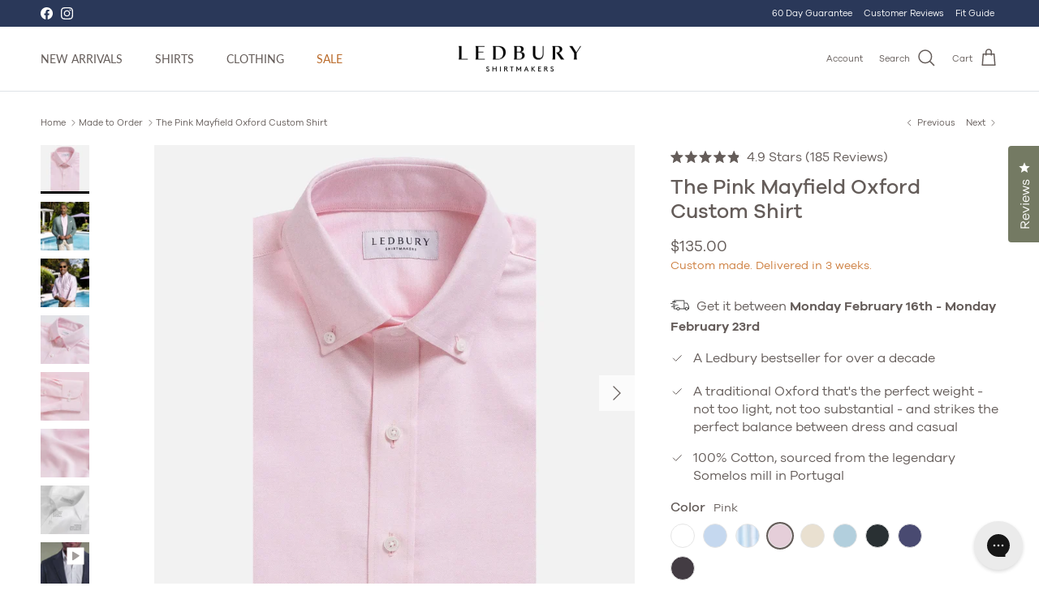

--- FILE ---
content_type: text/html; charset=utf-8
request_url: https://www.ledbury.com/collections/made-to-order/products/the-pink-mayfield-oxford-custom-shirt
body_size: 75783
content:















<!doctype html>
<html class="no-js" lang="en" dir="ltr">
<head><meta charset="utf-8">
<meta name="viewport" content="width=device-width,initial-scale=1">
<title>The Pink Mayfield Oxford Custom Shirt &ndash; Ledbury</title><link rel="canonical" href="https://www.ledbury.com/products/the-pink-mayfield-oxford-custom-shirt"><link rel="icon" href="//www.ledbury.com/cdn/shop/files/L-Logo_240x240_812499d9-f8d5-4e89-b1ce-1a933cdcacd2.jpg?crop=center&height=48&v=1703869469&width=48" type="image/jpg">
  <link rel="apple-touch-icon" href="//www.ledbury.com/cdn/shop/files/L-Logo_240x240_812499d9-f8d5-4e89-b1ce-1a933cdcacd2.jpg?crop=center&height=180&v=1703869469&width=180"><meta name="description" content="The Mayfield Oxford is the epitome of a classic menswear staple. A midweight Portuguese woven oxford is the type of shirt you’ll find just about any reason to wear. The Mayfield is the perfect weight, incredible soft, yet very durable with quality that lasts for years to come. Great for a casual effortless look that ca"><meta property="og:site_name" content="Ledbury">
<meta property="og:url" content="https://www.ledbury.com/products/the-pink-mayfield-oxford-custom-shirt">
<meta property="og:title" content="The Pink Mayfield Oxford Custom Shirt">
<meta property="og:type" content="product">
<meta property="og:description" content="The Mayfield Oxford is the epitome of a classic menswear staple. A midweight Portuguese woven oxford is the type of shirt you’ll find just about any reason to wear. The Mayfield is the perfect weight, incredible soft, yet very durable with quality that lasts for years to come. Great for a casual effortless look that ca"><meta property="og:image" content="http://www.ledbury.com/cdn/shop/files/5W19C4-301-1-The-Pink-Mayfield-Oxford1-thumb_2_optimized.webp?crop=center&height=1200&v=1753124159&width=1200">
  <meta property="og:image:secure_url" content="https://www.ledbury.com/cdn/shop/files/5W19C4-301-1-The-Pink-Mayfield-Oxford1-thumb_2_optimized.webp?crop=center&height=1200&v=1753124159&width=1200">
  <meta property="og:image:width" content="1752">
  <meta property="og:image:height" content="1752"><meta property="og:price:amount" content="135.00">
  <meta property="og:price:currency" content="USD"><meta name="twitter:card" content="summary_large_image">
<meta name="twitter:title" content="The Pink Mayfield Oxford Custom Shirt">
<meta name="twitter:description" content="The Mayfield Oxford is the epitome of a classic menswear staple. A midweight Portuguese woven oxford is the type of shirt you’ll find just about any reason to wear. The Mayfield is the perfect weight, incredible soft, yet very durable with quality that lasts for years to come. Great for a casual effortless look that ca">
<style>@font-face {
  font-family: Lato;
  font-weight: 400;
  font-style: normal;
  font-display: fallback;
  src: url("//www.ledbury.com/cdn/fonts/lato/lato_n4.c3b93d431f0091c8be23185e15c9d1fee1e971c5.woff2") format("woff2"),
       url("//www.ledbury.com/cdn/fonts/lato/lato_n4.d5c00c781efb195594fd2fd4ad04f7882949e327.woff") format("woff");
}
@font-face {
  font-family: Lato;
  font-weight: 700;
  font-style: normal;
  font-display: fallback;
  src: url("//www.ledbury.com/cdn/fonts/lato/lato_n7.900f219bc7337bc57a7a2151983f0a4a4d9d5dcf.woff2") format("woff2"),
       url("//www.ledbury.com/cdn/fonts/lato/lato_n7.a55c60751adcc35be7c4f8a0313f9698598612ee.woff") format("woff");
}
@font-face {
  font-family: Lato;
  font-weight: 500;
  font-style: normal;
  font-display: fallback;
  src: url("//www.ledbury.com/cdn/fonts/lato/lato_n5.b2fec044fbe05725e71d90882e5f3b21dae2efbd.woff2") format("woff2"),
       url("//www.ledbury.com/cdn/fonts/lato/lato_n5.f25a9a5c73ff9372e69074488f99e8ac702b5447.woff") format("woff");
}
@font-face {
  font-family: Lato;
  font-weight: 400;
  font-style: italic;
  font-display: fallback;
  src: url("//www.ledbury.com/cdn/fonts/lato/lato_i4.09c847adc47c2fefc3368f2e241a3712168bc4b6.woff2") format("woff2"),
       url("//www.ledbury.com/cdn/fonts/lato/lato_i4.3c7d9eb6c1b0a2bf62d892c3ee4582b016d0f30c.woff") format("woff");
}
@font-face {
  font-family: Lato;
  font-weight: 700;
  font-style: italic;
  font-display: fallback;
  src: url("//www.ledbury.com/cdn/fonts/lato/lato_i7.16ba75868b37083a879b8dd9f2be44e067dfbf92.woff2") format("woff2"),
       url("//www.ledbury.com/cdn/fonts/lato/lato_i7.4c07c2b3b7e64ab516aa2f2081d2bb0366b9dce8.woff") format("woff");
}
@font-face {
  font-family: Lato;
  font-weight: 400;
  font-style: normal;
  font-display: fallback;
  src: url("//www.ledbury.com/cdn/fonts/lato/lato_n4.c3b93d431f0091c8be23185e15c9d1fee1e971c5.woff2") format("woff2"),
       url("//www.ledbury.com/cdn/fonts/lato/lato_n4.d5c00c781efb195594fd2fd4ad04f7882949e327.woff") format("woff");
}
@font-face {
  font-family: Jost;
  font-weight: 400;
  font-style: normal;
  font-display: fallback;
  src: url("//www.ledbury.com/cdn/fonts/jost/jost_n4.d47a1b6347ce4a4c9f437608011273009d91f2b7.woff2") format("woff2"),
       url("//www.ledbury.com/cdn/fonts/jost/jost_n4.791c46290e672b3f85c3d1c651ef2efa3819eadd.woff") format("woff");
}
@font-face {
  font-family: Lato;
  font-weight: 400;
  font-style: normal;
  font-display: fallback;
  src: url("//www.ledbury.com/cdn/fonts/lato/lato_n4.c3b93d431f0091c8be23185e15c9d1fee1e971c5.woff2") format("woff2"),
       url("//www.ledbury.com/cdn/fonts/lato/lato_n4.d5c00c781efb195594fd2fd4ad04f7882949e327.woff") format("woff");
}
@font-face {
  font-family: Lato;
  font-weight: 600;
  font-style: normal;
  font-display: fallback;
  src: url("//www.ledbury.com/cdn/fonts/lato/lato_n6.38d0e3b23b74a60f769c51d1df73fac96c580d59.woff2") format("woff2"),
       url("//www.ledbury.com/cdn/fonts/lato/lato_n6.3365366161bdcc36a3f97cfbb23954d8c4bf4079.woff") format("woff");
}
:root {
  --page-container-width:          1600px;
  --reading-container-width:       720px;
  --divider-opacity:               0.14;
  --gutter-large:                  30px;
  --gutter-desktop:                20px;
  --gutter-mobile:                 16px;
  --section-padding:               50px;
  --larger-section-padding:        80px;
  --larger-section-padding-mobile: 60px;
  --largest-section-padding:       110px;
  --aos-animate-duration:          0.6s;

  --base-font-family:              Lato, sans-serif;
  --base-font-weight:              400;
  --base-font-style:               normal;
  --heading-font-family:           Lato, sans-serif;
  --heading-font-weight:           400;
  --heading-font-style:            normal;
  --heading-font-letter-spacing:   normal;
  --logo-font-family:              Jost, sans-serif;
  --logo-font-weight:              400;
  --logo-font-style:               normal;
  --nav-font-family:               Lato, sans-serif;
  --nav-font-weight:               400;
  --nav-font-style:                normal;

  --base-text-size:14px;
  --base-line-height:              1.6;
  --input-text-size:16px;
  --smaller-text-size-1:11px;
  --smaller-text-size-2:14px;
  --smaller-text-size-3:11px;
  --smaller-text-size-4:10px;
  --larger-text-size:25px;
  --super-large-text-size:44px;
  --super-large-mobile-text-size:20px;
  --larger-mobile-text-size:20px;
  --logo-text-size:24px;--btn-letter-spacing: 0.08em;
    --btn-text-transform: uppercase;
    --button-text-size: 12px;
    --quickbuy-button-text-size: 12;
    --small-feature-link-font-size: 0.75em;
    --input-btn-padding-top: 1.2em;
    --input-btn-padding-bottom: 1.2em;--heading-text-transform:none;
  --nav-text-size:                      14px;
  --mobile-menu-font-weight:            600;

  --body-bg-color:                      255 255 255;
  --bg-color:                           255 255 255;
  --body-text-color:                    100 92 89;
  --text-color:                         100 92 89;

  --header-text-col:                    #645c59;--header-text-hover-col:             var(--main-nav-link-hover-col);--header-bg-col:                     #ffffff;
  --heading-color:                     100 92 89;
  --body-heading-color:                100 92 89;
  --heading-divider-col:               #dfe3e8;

  --logo-col:                          #171717;
  --main-nav-bg:                       #ffffff;
  --main-nav-link-col:                 #5c5c5c;
  --main-nav-link-hover-col:           #645c59;
  --main-nav-link-featured-col:        #ba6a29;

  --link-color:                        100 92 89;
  --body-link-color:                   100 92 89;

  --btn-bg-color:                        100 92 89;
  --btn-bg-hover-color:                  116 122 99;
  --btn-border-color:                    100 92 89;
  --btn-border-hover-color:              116 122 99;
  --btn-text-color:                      255 255 255;
  --btn-text-hover-color:                255 255 255;--btn-alt-bg-color:                    255 255 255;
  --btn-alt-text-color:                  0 0 0;
  --btn-alt-border-color:                0 0 0;
  --btn-alt-border-hover-color:          0 0 0;--btn-ter-bg-color:                    235 235 235;
  --btn-ter-text-color:                  46 42 41;
  --btn-ter-bg-hover-color:              100 92 89;
  --btn-ter-text-hover-color:            255 255 255;--btn-border-radius: 0;
    --btn-inspired-border-radius: 0;--color-scheme-default:                             #ffffff;
  --color-scheme-default-color:                       255 255 255;
  --color-scheme-default-text-color:                  100 92 89;
  --color-scheme-default-head-color:                  100 92 89;
  --color-scheme-default-link-color:                  100 92 89;
  --color-scheme-default-btn-text-color:              255 255 255;
  --color-scheme-default-btn-text-hover-color:        255 255 255;
  --color-scheme-default-btn-bg-color:                100 92 89;
  --color-scheme-default-btn-bg-hover-color:          116 122 99;
  --color-scheme-default-btn-border-color:            100 92 89;
  --color-scheme-default-btn-border-hover-color:      116 122 99;
  --color-scheme-default-btn-alt-text-color:          0 0 0;
  --color-scheme-default-btn-alt-bg-color:            255 255 255;
  --color-scheme-default-btn-alt-border-color:        0 0 0;
  --color-scheme-default-btn-alt-border-hover-color:  0 0 0;

  --color-scheme-1:                             #ce7d3c;
  --color-scheme-1-color:                       206 125 60;
  --color-scheme-1-text-color:                  255 255 255;
  --color-scheme-1-head-color:                  255 255 255;
  --color-scheme-1-link-color:                  193 100 82;
  --color-scheme-1-btn-text-color:              255 255 255;
  --color-scheme-1-btn-text-hover-color:        255 255 255;
  --color-scheme-1-btn-bg-color:                35 35 35;
  --color-scheme-1-btn-bg-hover-color:          0 0 0;
  --color-scheme-1-btn-border-color:            35 35 35;
  --color-scheme-1-btn-border-hover-color:      0 0 0;
  --color-scheme-1-btn-alt-text-color:          35 35 35;
  --color-scheme-1-btn-alt-bg-color:            255 255 255;
  --color-scheme-1-btn-alt-border-color:        35 35 35;
  --color-scheme-1-btn-alt-border-hover-color:  35 35 35;

  --color-scheme-2:                             #747a63;
  --color-scheme-2-color:                       116 122 99;
  --color-scheme-2-text-color:                  255 255 255;
  --color-scheme-2-head-color:                  255 255 255;
  --color-scheme-2-link-color:                  255 255 255;
  --color-scheme-2-btn-text-color:              255 255 255;
  --color-scheme-2-btn-text-hover-color:        255 255 255;
  --color-scheme-2-btn-bg-color:                35 35 35;
  --color-scheme-2-btn-bg-hover-color:          0 0 0;
  --color-scheme-2-btn-border-color:            35 35 35;
  --color-scheme-2-btn-border-hover-color:      0 0 0;
  --color-scheme-2-btn-alt-text-color:          35 35 35;
  --color-scheme-2-btn-alt-bg-color:            255 255 255;
  --color-scheme-2-btn-alt-border-color:        35 35 35;
  --color-scheme-2-btn-alt-border-hover-color:  35 35 35;

  /* Shop Pay payment terms */
  --payment-terms-background-color:    #ffffff;--quickbuy-bg: 255 255 255;--body-input-background-color:       rgb(var(--body-bg-color));
  --input-background-color:            rgb(var(--body-bg-color));
  --body-input-text-color:             var(--body-text-color);
  --input-text-color:                  var(--body-text-color);
  --body-input-border-color:           rgb(216, 214, 214);
  --input-border-color:                rgb(216, 214, 214);
  --input-border-color-hover:          rgb(170, 165, 164);
  --input-border-color-active:         rgb(100, 92, 89);

  --swatch-cross-svg:                  url("data:image/svg+xml,%3Csvg xmlns='http://www.w3.org/2000/svg' width='240' height='240' viewBox='0 0 24 24' fill='none' stroke='rgb(216, 214, 214)' stroke-width='0.09' preserveAspectRatio='none' %3E%3Cline x1='24' y1='0' x2='0' y2='24'%3E%3C/line%3E%3C/svg%3E");
  --swatch-cross-hover:                url("data:image/svg+xml,%3Csvg xmlns='http://www.w3.org/2000/svg' width='240' height='240' viewBox='0 0 24 24' fill='none' stroke='rgb(170, 165, 164)' stroke-width='0.09' preserveAspectRatio='none' %3E%3Cline x1='24' y1='0' x2='0' y2='24'%3E%3C/line%3E%3C/svg%3E");
  --swatch-cross-active:               url("data:image/svg+xml,%3Csvg xmlns='http://www.w3.org/2000/svg' width='240' height='240' viewBox='0 0 24 24' fill='none' stroke='rgb(100, 92, 89)' stroke-width='0.09' preserveAspectRatio='none' %3E%3Cline x1='24' y1='0' x2='0' y2='24'%3E%3C/line%3E%3C/svg%3E");

  --footer-divider-col:                #645c59;
  --footer-text-col:                   255 255 255;
  --footer-heading-col:                255 255 255;
  --footer-bg-col:                     100 92 89;--product-label-overlay-justify: flex-end;--product-label-overlay-align: flex-end;--product-label-overlay-reduction-text:   #ffffff;
  --product-label-overlay-reduction-bg:     #ba6a29;
  --product-label-overlay-reduction-text-weight: 600;
  --product-label-overlay-stock-text:       #ffffff;
  --product-label-overlay-stock-bg:         #daa274;
  --product-label-overlay-new-text:         #645c59;
  --product-label-overlay-new-bg:           #ffffff;
  --product-label-overlay-meta-text:        #000000;
  --product-label-overlay-meta-bg:          #ffffff;
  --product-label-sale-text:                #c20000;
  --product-label-sold-text:                #171717;
  --product-label-preorder-text:            #3ea36a;

  --product-block-crop-align:               center;

  
  --product-block-price-align:              flex-start;
  --product-block-price-item-margin-start:  initial;
  --product-block-price-item-margin-end:    .5rem;
  

  

  --collection-block-image-position:   center center;

  --swatch-picker-image-size:          68px;
  --swatch-crop-align:                 center center;

  --image-overlay-text-color:          255 255 255;--image-overlay-bg:                  rgba(0, 0, 0, 0.12);
  --image-overlay-shadow-start:        rgb(0 0 0 / 0.16);
  --image-overlay-box-opacity:         0.88;--product-inventory-ok-box-color:            #f2faf0;
  --product-inventory-ok-text-color:           #108043;
  --product-inventory-ok-icon-box-fill-color:  #fff;
  --product-inventory-low-box-color:           #fcf1cd;
  --product-inventory-low-text-color:          #dd9a1a;
  --product-inventory-low-icon-box-fill-color: #fff;
  --product-inventory-low-text-color-channels: 16, 128, 67;
  --product-inventory-ok-text-color-channels:  221, 154, 26;

  --rating-star-color: 186 106 41;--overlay-align-left: start;
    --overlay-align-right: end;}html[dir=rtl] {
  --overlay-right-text-m-left: 0;
  --overlay-right-text-m-right: auto;
  --overlay-left-shadow-left-left: 15%;
  --overlay-left-shadow-left-right: -50%;
  --overlay-left-shadow-right-left: -85%;
  --overlay-left-shadow-right-right: 0;
}.image-overlay--bg-box .text-overlay .text-overlay__text {
    --image-overlay-box-bg: 255 255 255;
    --heading-color: var(--body-heading-color);
    --text-color: var(--body-text-color);
    --link-color: var(--body-link-color);
  }::selection {
    background: rgb(var(--body-heading-color));
    color: rgb(var(--body-bg-color));
  }
  ::-moz-selection {
    background: rgb(var(--body-heading-color));
    color: rgb(var(--body-bg-color));
  }.use-color-scheme--default {
  --product-label-sale-text:           #c20000;
  --product-label-sold-text:           #171717;
  --product-label-preorder-text:       #3ea36a;
  --input-background-color:            rgb(var(--body-bg-color));
  --input-text-color:                  var(--body-input-text-color);
  --input-border-color:                rgb(216, 214, 214);
  --input-border-color-hover:          rgb(170, 165, 164);
  --input-border-color-active:         rgb(100, 92, 89);
}/** FONTS **/
      @font-face {
        font-family: "Galano Grotesque";
        src: url("//www.ledbury.com/cdn/shop/files/GalanoGrotesque-Light.woff?v=14479446237344251629") format("woff"), url("//www.ledbury.com/cdn/shop/files/GalanoGrotesque-Light.woff2?v=15478927056958624491") format("woff2");
        font-style: normal;
        font-weight: 100;
      }
      
      @font-face {
        font-family: "Galano Grotesque";
        src: url("//www.ledbury.com/cdn/shop/files/GalanoGrotesque-Regular.woff?v=4427762694109649322") format("woff"), url("//www.ledbury.com/cdn/shop/files/GalanoGrotesque-Regular.woff2?v=3241647307260433496") format("woff2");
        font-style: normal;
        font-weight: normal;
      }
      
      @font-face {
        font-family: "Galano Grotesque";
        src: url("//www.ledbury.com/cdn/shop/files/GalanoGrotesque-Medium.woff?v=6194417400604909252") format("woff"), url("//www.ledbury.com/cdn/shop/files/GalanoGrotesque-Medium.woff2?v=2388985698479648396") format("woff2");
        font-style: normal;
        font-weight: 500;
      }
       
      @font-face {
        font-family: "Galano Grotesque";
        src: url("//www.ledbury.com/cdn/shop/files/GalanoGrotesque-SemiBold.woff?v=17248711681009320697") format("woff"), url("//www.ledbury.com/cdn/shop/files/GalanoGrotesque-SemiBold.woff2?v=5964229612803791175") format("woff2");
        font-style: normal;
        font-weight: 600;
      }

      @font-face {
        font-family: 'adobe-handwriting-ernie';
        src: url('//www.ledbury.com/cdn/shop/t/182/assets/adobehandwriting-ernie-webfont.woff2?v=164313332114260595211762451794') format('woff2'),
            url('//www.ledbury.com/cdn/shop/t/182/assets/adobehandwriting-ernie-webfont.woff?v=41884285724889112101762451794') format('woff');
        font-weight: normal;
        font-style: normal;
      }

  </style>

  <link href="//www.ledbury.com/cdn/shop/t/182/assets/main.css?v=172312757779536793001762451794" rel="stylesheet" type="text/css" media="all" />
  <link href="//www.ledbury.com/cdn/shop/t/182/assets/custom.css?v=153114541805063751691762451794" rel="stylesheet" type="text/css" media="all" />
  <link href="//www.ledbury.com/cdn/shop/t/182/assets/mto.css?v=30594036334853276841762451794" rel="stylesheet" type="text/css" media="all" />
  <link href="//www.ledbury.com/cdn/shop/t/182/assets/mto-sidebar.css?v=57347408825700541801762451794" rel="stylesheet" type="text/css" media="all" />

  <link href="//www.ledbury.com/cdn/shop/t/182/assets/DiamondMonogramCenter.woff2?v=168860401022005004871762451794" as="font" crossorigin="anonymous" rel="preload">
  <link href="//www.ledbury.com/cdn/shop/t/182/assets/DiamondMonogramLeft.woff2?v=115176389924135247621762451794" as="font" crossorigin="anonymous" rel="preload">
  <link href="//www.ledbury.com/cdn/shop/t/182/assets/DiamondMonogramRight.woff2?v=171256457100992891831762451794" as="font" crossorigin="anonymous" rel="preload">
<link rel="stylesheet" href="//www.ledbury.com/cdn/shop/t/182/assets/swatches.css?v=159153401349262114461762451794" media="print" onload="this.media='all'">
    <noscript><link rel="stylesheet" href="//www.ledbury.com/cdn/shop/t/182/assets/swatches.css?v=159153401349262114461762451794"></noscript><link rel="preload" as="font" href="//www.ledbury.com/cdn/fonts/lato/lato_n4.c3b93d431f0091c8be23185e15c9d1fee1e971c5.woff2" type="font/woff2" crossorigin><link rel="preload" as="font" href="//www.ledbury.com/cdn/fonts/lato/lato_n4.c3b93d431f0091c8be23185e15c9d1fee1e971c5.woff2" type="font/woff2" crossorigin><script>
    document.documentElement.className = document.documentElement.className.replace('no-js', 'js');

    window.theme = {
      info: {
        name: 'Symmetry',
        version: '8.0.0'
      },
      device: {
        hasTouch: window.matchMedia('(any-pointer: coarse)').matches,
        hasHover: window.matchMedia('(hover: hover)').matches
      },
      mediaQueries: {
        md: '(min-width: 768px)',
        productMediaCarouselBreak: '(min-width: 1041px)'
      },
      routes: {
        base: 'https://www.ledbury.com',
        cart: '/cart',
        cartAdd: '/cart/add.js',
        cartUpdate: '/cart/update.js',
        predictiveSearch: '/search/suggest'
      },
      strings: {
        cartTermsConfirmation: "You must agree to the terms and conditions before continuing.",
        cartItemsQuantityError: "You can only add [QUANTITY] of this item to your cart.",
        generalSearchViewAll: "View all search results",
        noStock: "Sold out",
        noVariant: "Unavailable",
        productsProductChooseA: "Choose a",
        generalSearchPages: "Pages",
        generalSearchNoResultsWithoutTerms: "Sorry, we couldnʼt find any results",
        shippingCalculator: {
          singleRate: "There is one shipping rate for this destination:",
          multipleRates: "There are multiple shipping rates for this destination:",
          noRates: "We do not ship to this destination."
        },
        regularPrice: "Regular price",
        salePrice: "Sale price"
      },
      settings: {
        moneyWithCurrencyFormat: "${{amount}} USD",
        cartType: "drawer",
        afterAddToCart: "drawer",
        quickbuyStyle: "off",
        externalLinksNewTab: true,
        internalLinksSmoothScroll: true
      }
    }

    theme.inlineNavigationCheck = function() {
      var pageHeader = document.querySelector('.pageheader'),
          inlineNavContainer = pageHeader.querySelector('.logo-area__left__inner'),
          inlineNav = inlineNavContainer.querySelector('.navigation--left');
      if (inlineNav && getComputedStyle(inlineNav).display != 'none') {
        var inlineMenuCentered = document.querySelector('.pageheader--layout-inline-menu-center'),
            logoContainer = document.querySelector('.logo-area__middle__inner');
        if(inlineMenuCentered) {
          var rightWidth = document.querySelector('.logo-area__right__inner').clientWidth,
              middleWidth = logoContainer.clientWidth,
              logoArea = document.querySelector('.logo-area'),
              computedLogoAreaStyle = getComputedStyle(logoArea),
              logoAreaInnerWidth = logoArea.clientWidth - Math.ceil(parseFloat(computedLogoAreaStyle.paddingLeft)) - Math.ceil(parseFloat(computedLogoAreaStyle.paddingRight)),
              availableNavWidth = logoAreaInnerWidth - Math.max(rightWidth, middleWidth) * 2 - 40;
          inlineNavContainer.style.maxWidth = availableNavWidth + 'px';
        }

        var firstInlineNavLink = inlineNav.querySelector('.navigation__item:first-child'),
            lastInlineNavLink = inlineNav.querySelector('.navigation__item:last-child');
        if (lastInlineNavLink) {
          var inlineNavWidth = null;
          if(document.querySelector('html[dir=rtl]')) {
            inlineNavWidth = firstInlineNavLink.offsetLeft - lastInlineNavLink.offsetLeft + firstInlineNavLink.offsetWidth;
          } else {
            inlineNavWidth = lastInlineNavLink.offsetLeft - firstInlineNavLink.offsetLeft + lastInlineNavLink.offsetWidth;
          }
          if (inlineNavContainer.offsetWidth >= inlineNavWidth) {
            pageHeader.classList.add('pageheader--layout-inline-permitted');
            var tallLogo = logoContainer.clientHeight > lastInlineNavLink.clientHeight + 20;
            if (tallLogo) {
              inlineNav.classList.add('navigation--tight-underline');
            } else {
              inlineNav.classList.remove('navigation--tight-underline');
            }
          } else {
            pageHeader.classList.remove('pageheader--layout-inline-permitted');
          }
        }
      }
    };

    theme.setInitialHeaderHeightProperty = () => {
      const section = document.querySelector('.section-header');
      if (section) {
        document.documentElement.style.setProperty('--theme-header-height', Math.ceil(section.clientHeight) + 'px');
      }
    };

        
    theme.isMTO = true;

    
    theme.plusTailoringProduct = {"id":9310501833,"title":"Sleeve Shortening","handle":"tailoring","description":"\u003cp\u003e0\u003c\/p\u003e","published_at":"2025-10-27T14:34:56-04:00","created_at":"2017-04-29T16:01:19-04:00","vendor":"ledbury-dev","type":"","tags":["board70","Criteo-Non-Recommendable","exclusion-promo","gorgias_do_not_recommend","hidden","no-feed","no-index","not-GC","pfs:hidden","remove-klevu","sleeve-shortening","unrelated","visible","YBlacklist","YBlocklist"],"price":1295,"price_min":1295,"price_max":1295,"available":true,"price_varies":false,"compare_at_price":null,"compare_at_price_min":0,"compare_at_price_max":0,"compare_at_price_varies":false,"variants":[{"id":34483084297,"title":"Default Title","option1":"Default Title","option2":null,"option3":null,"sku":"tailoring_cp1","requires_shipping":false,"taxable":false,"featured_image":null,"available":true,"name":"Sleeve Shortening","public_title":null,"options":["Default Title"],"price":1295,"weight":0,"compare_at_price":null,"inventory_quantity":50,"inventory_management":null,"inventory_policy":"deny","barcode":"","requires_selling_plan":false,"selling_plan_allocations":[],"quantity_rule":{"min":1,"max":null,"increment":1}}],"images":["\/\/www.ledbury.com\/cdn\/shop\/products\/tailoring_041dd70f-cf7d-4dde-8dee-750112e24d6b.jpg?v=1565370387"],"featured_image":"\/\/www.ledbury.com\/cdn\/shop\/products\/tailoring_041dd70f-cf7d-4dde-8dee-750112e24d6b.jpg?v=1565370387","options":["Title"],"media":[{"alt":"Sleeve Shortening - Ledbury","id":141304397911,"position":1,"preview_image":{"aspect_ratio":1.84,"height":500,"width":920,"src":"\/\/www.ledbury.com\/cdn\/shop\/products\/tailoring_041dd70f-cf7d-4dde-8dee-750112e24d6b.jpg?v=1565370387"},"aspect_ratio":1.84,"height":500,"media_type":"image","src":"\/\/www.ledbury.com\/cdn\/shop\/products\/tailoring_041dd70f-cf7d-4dde-8dee-750112e24d6b.jpg?v=1565370387","width":920}],"requires_selling_plan":false,"selling_plan_groups":[],"content":"\u003cp\u003e0\u003c\/p\u003e"};
    theme.product = "Custom Dress Shirt";

  </script>

  <script src="//www.ledbury.com/cdn/shop/t/182/assets/main.js?v=161003977198887895651764007338" defer></script>
  <script src="//www.ledbury.com/cdn/shop/t/182/assets/custom.js?v=171890192560348061881762451794" defer></script>
    <script src="//www.ledbury.com/cdn/shop/t/182/assets/animate-on-scroll.js?v=15249566486942820451762451794" defer></script>
    <link href="//www.ledbury.com/cdn/shop/t/182/assets/animate-on-scroll.css?v=135962721104954213331762451794" rel="stylesheet" type="text/css" media="all" />
  

  
  <script>window.performance && window.performance.mark && window.performance.mark('shopify.content_for_header.start');</script><meta name="google-site-verification" content="V6N3CJcJ1Nl1mLiv89CApfye4a9wsXfPyLRzCcEneR0">
<meta id="shopify-digital-wallet" name="shopify-digital-wallet" content="/16140411/digital_wallets/dialog">
<meta name="shopify-checkout-api-token" content="c5bd873ef68e39a6edac74c398a71ba1">
<meta id="in-context-paypal-metadata" data-shop-id="16140411" data-venmo-supported="false" data-environment="production" data-locale="en_US" data-paypal-v4="true" data-currency="USD">
<link rel="alternate" type="application/json+oembed" href="https://www.ledbury.com/products/the-pink-mayfield-oxford-custom-shirt.oembed">
<script async="async" src="/checkouts/internal/preloads.js?locale=en-US"></script>
<link rel="preconnect" href="https://shop.app" crossorigin="anonymous">
<script async="async" src="https://shop.app/checkouts/internal/preloads.js?locale=en-US&shop_id=16140411" crossorigin="anonymous"></script>
<script id="apple-pay-shop-capabilities" type="application/json">{"shopId":16140411,"countryCode":"US","currencyCode":"USD","merchantCapabilities":["supports3DS"],"merchantId":"gid:\/\/shopify\/Shop\/16140411","merchantName":"Ledbury","requiredBillingContactFields":["postalAddress","email","phone"],"requiredShippingContactFields":["postalAddress","email","phone"],"shippingType":"shipping","supportedNetworks":["visa","masterCard","amex","discover","elo","jcb"],"total":{"type":"pending","label":"Ledbury","amount":"1.00"},"shopifyPaymentsEnabled":true,"supportsSubscriptions":true}</script>
<script id="shopify-features" type="application/json">{"accessToken":"c5bd873ef68e39a6edac74c398a71ba1","betas":["rich-media-storefront-analytics"],"domain":"www.ledbury.com","predictiveSearch":true,"shopId":16140411,"locale":"en"}</script>
<script>var Shopify = Shopify || {};
Shopify.shop = "ledbury-dev.myshopify.com";
Shopify.locale = "en";
Shopify.currency = {"active":"USD","rate":"1.0"};
Shopify.country = "US";
Shopify.theme = {"name":"Symmetry 2025 8.0v2 [OP–11\/06\/2025]","id":149221802170,"schema_name":"Symmetry","schema_version":"8.0.0","theme_store_id":568,"role":"main"};
Shopify.theme.handle = "null";
Shopify.theme.style = {"id":null,"handle":null};
Shopify.cdnHost = "www.ledbury.com/cdn";
Shopify.routes = Shopify.routes || {};
Shopify.routes.root = "/";</script>
<script type="module">!function(o){(o.Shopify=o.Shopify||{}).modules=!0}(window);</script>
<script>!function(o){function n(){var o=[];function n(){o.push(Array.prototype.slice.apply(arguments))}return n.q=o,n}var t=o.Shopify=o.Shopify||{};t.loadFeatures=n(),t.autoloadFeatures=n()}(window);</script>
<script>
  window.ShopifyPay = window.ShopifyPay || {};
  window.ShopifyPay.apiHost = "shop.app\/pay";
  window.ShopifyPay.redirectState = null;
</script>
<script id="shop-js-analytics" type="application/json">{"pageType":"product"}</script>
<script defer="defer" async type="module" src="//www.ledbury.com/cdn/shopifycloud/shop-js/modules/v2/client.init-shop-cart-sync_BT-GjEfc.en.esm.js"></script>
<script defer="defer" async type="module" src="//www.ledbury.com/cdn/shopifycloud/shop-js/modules/v2/chunk.common_D58fp_Oc.esm.js"></script>
<script defer="defer" async type="module" src="//www.ledbury.com/cdn/shopifycloud/shop-js/modules/v2/chunk.modal_xMitdFEc.esm.js"></script>
<script type="module">
  await import("//www.ledbury.com/cdn/shopifycloud/shop-js/modules/v2/client.init-shop-cart-sync_BT-GjEfc.en.esm.js");
await import("//www.ledbury.com/cdn/shopifycloud/shop-js/modules/v2/chunk.common_D58fp_Oc.esm.js");
await import("//www.ledbury.com/cdn/shopifycloud/shop-js/modules/v2/chunk.modal_xMitdFEc.esm.js");

  window.Shopify.SignInWithShop?.initShopCartSync?.({"fedCMEnabled":true,"windoidEnabled":true});

</script>
<script defer="defer" async type="module" src="//www.ledbury.com/cdn/shopifycloud/shop-js/modules/v2/client.payment-terms_Ci9AEqFq.en.esm.js"></script>
<script defer="defer" async type="module" src="//www.ledbury.com/cdn/shopifycloud/shop-js/modules/v2/chunk.common_D58fp_Oc.esm.js"></script>
<script defer="defer" async type="module" src="//www.ledbury.com/cdn/shopifycloud/shop-js/modules/v2/chunk.modal_xMitdFEc.esm.js"></script>
<script type="module">
  await import("//www.ledbury.com/cdn/shopifycloud/shop-js/modules/v2/client.payment-terms_Ci9AEqFq.en.esm.js");
await import("//www.ledbury.com/cdn/shopifycloud/shop-js/modules/v2/chunk.common_D58fp_Oc.esm.js");
await import("//www.ledbury.com/cdn/shopifycloud/shop-js/modules/v2/chunk.modal_xMitdFEc.esm.js");

  
</script>
<script>
  window.Shopify = window.Shopify || {};
  if (!window.Shopify.featureAssets) window.Shopify.featureAssets = {};
  window.Shopify.featureAssets['shop-js'] = {"shop-cart-sync":["modules/v2/client.shop-cart-sync_DZOKe7Ll.en.esm.js","modules/v2/chunk.common_D58fp_Oc.esm.js","modules/v2/chunk.modal_xMitdFEc.esm.js"],"init-fed-cm":["modules/v2/client.init-fed-cm_B6oLuCjv.en.esm.js","modules/v2/chunk.common_D58fp_Oc.esm.js","modules/v2/chunk.modal_xMitdFEc.esm.js"],"shop-cash-offers":["modules/v2/client.shop-cash-offers_D2sdYoxE.en.esm.js","modules/v2/chunk.common_D58fp_Oc.esm.js","modules/v2/chunk.modal_xMitdFEc.esm.js"],"shop-login-button":["modules/v2/client.shop-login-button_QeVjl5Y3.en.esm.js","modules/v2/chunk.common_D58fp_Oc.esm.js","modules/v2/chunk.modal_xMitdFEc.esm.js"],"pay-button":["modules/v2/client.pay-button_DXTOsIq6.en.esm.js","modules/v2/chunk.common_D58fp_Oc.esm.js","modules/v2/chunk.modal_xMitdFEc.esm.js"],"shop-button":["modules/v2/client.shop-button_DQZHx9pm.en.esm.js","modules/v2/chunk.common_D58fp_Oc.esm.js","modules/v2/chunk.modal_xMitdFEc.esm.js"],"avatar":["modules/v2/client.avatar_BTnouDA3.en.esm.js"],"init-windoid":["modules/v2/client.init-windoid_CR1B-cfM.en.esm.js","modules/v2/chunk.common_D58fp_Oc.esm.js","modules/v2/chunk.modal_xMitdFEc.esm.js"],"init-shop-for-new-customer-accounts":["modules/v2/client.init-shop-for-new-customer-accounts_C_vY_xzh.en.esm.js","modules/v2/client.shop-login-button_QeVjl5Y3.en.esm.js","modules/v2/chunk.common_D58fp_Oc.esm.js","modules/v2/chunk.modal_xMitdFEc.esm.js"],"init-shop-email-lookup-coordinator":["modules/v2/client.init-shop-email-lookup-coordinator_BI7n9ZSv.en.esm.js","modules/v2/chunk.common_D58fp_Oc.esm.js","modules/v2/chunk.modal_xMitdFEc.esm.js"],"init-shop-cart-sync":["modules/v2/client.init-shop-cart-sync_BT-GjEfc.en.esm.js","modules/v2/chunk.common_D58fp_Oc.esm.js","modules/v2/chunk.modal_xMitdFEc.esm.js"],"shop-toast-manager":["modules/v2/client.shop-toast-manager_DiYdP3xc.en.esm.js","modules/v2/chunk.common_D58fp_Oc.esm.js","modules/v2/chunk.modal_xMitdFEc.esm.js"],"init-customer-accounts":["modules/v2/client.init-customer-accounts_D9ZNqS-Q.en.esm.js","modules/v2/client.shop-login-button_QeVjl5Y3.en.esm.js","modules/v2/chunk.common_D58fp_Oc.esm.js","modules/v2/chunk.modal_xMitdFEc.esm.js"],"init-customer-accounts-sign-up":["modules/v2/client.init-customer-accounts-sign-up_iGw4briv.en.esm.js","modules/v2/client.shop-login-button_QeVjl5Y3.en.esm.js","modules/v2/chunk.common_D58fp_Oc.esm.js","modules/v2/chunk.modal_xMitdFEc.esm.js"],"shop-follow-button":["modules/v2/client.shop-follow-button_CqMgW2wH.en.esm.js","modules/v2/chunk.common_D58fp_Oc.esm.js","modules/v2/chunk.modal_xMitdFEc.esm.js"],"checkout-modal":["modules/v2/client.checkout-modal_xHeaAweL.en.esm.js","modules/v2/chunk.common_D58fp_Oc.esm.js","modules/v2/chunk.modal_xMitdFEc.esm.js"],"shop-login":["modules/v2/client.shop-login_D91U-Q7h.en.esm.js","modules/v2/chunk.common_D58fp_Oc.esm.js","modules/v2/chunk.modal_xMitdFEc.esm.js"],"lead-capture":["modules/v2/client.lead-capture_BJmE1dJe.en.esm.js","modules/v2/chunk.common_D58fp_Oc.esm.js","modules/v2/chunk.modal_xMitdFEc.esm.js"],"payment-terms":["modules/v2/client.payment-terms_Ci9AEqFq.en.esm.js","modules/v2/chunk.common_D58fp_Oc.esm.js","modules/v2/chunk.modal_xMitdFEc.esm.js"]};
</script>
<script>(function() {
  var isLoaded = false;
  function asyncLoad() {
    if (isLoaded) return;
    isLoaded = true;
    var urls = ["https:\/\/str.rise-ai.com\/?shop=ledbury-dev.myshopify.com","https:\/\/strn.rise-ai.com\/?shop=ledbury-dev.myshopify.com","https:\/\/static.returngo.ai\/master.returngo.ai\/returngo.min.js?shop=ledbury-dev.myshopify.com","https:\/\/config.gorgias.chat\/bundle-loader\/01GYCBQ0N5XWK1F5QYCQ27AD1V?source=shopify1click\u0026shop=ledbury-dev.myshopify.com","https:\/\/na.shgcdn3.com\/pixel-collector.js?shop=ledbury-dev.myshopify.com","\/\/cdn.shopify.com\/proxy\/3e023928053924c054ba3e05abd18b89d5ae3e7a8abc59257393f9b40e238556\/s3-us-west-2.amazonaws.com\/jsstore\/a\/8M0HV70\/ge.js?shop=ledbury-dev.myshopify.com\u0026sp-cache-control=cHVibGljLCBtYXgtYWdlPTkwMA","\/\/cdn.shopify.com\/proxy\/c3998e6d8fb87fa9528afcf025a30c9a9ad476690c7cfdc274490db306184256\/app.retention.com\/shopify\/shopify_app_add_to_cart_script.js?shop=ledbury-dev.myshopify.com\u0026sp-cache-control=cHVibGljLCBtYXgtYWdlPTkwMA","https:\/\/cdn.9gtb.com\/loader.js?g_cvt_id=6f4f8edc-d09e-4ee6-b29b-551edf62c6f2\u0026shop=ledbury-dev.myshopify.com"];
    for (var i = 0; i < urls.length; i++) {
      var s = document.createElement('script');
      s.type = 'text/javascript';
      s.async = true;
      s.src = urls[i];
      var x = document.getElementsByTagName('script')[0];
      x.parentNode.insertBefore(s, x);
    }
  };
  if(window.attachEvent) {
    window.attachEvent('onload', asyncLoad);
  } else {
    window.addEventListener('load', asyncLoad, false);
  }
})();</script>
<script id="__st">var __st={"a":16140411,"offset":-18000,"reqid":"3ff8e51f-1342-4d44-80e0-dcf170f6e83d-1769496675","pageurl":"www.ledbury.com\/collections\/made-to-order\/products\/the-pink-mayfield-oxford-custom-shirt","u":"f4665f5d9ca7","p":"product","rtyp":"product","rid":7541204713658};</script>
<script>window.ShopifyPaypalV4VisibilityTracking = true;</script>
<script id="captcha-bootstrap">!function(){'use strict';const t='contact',e='account',n='new_comment',o=[[t,t],['blogs',n],['comments',n],[t,'customer']],c=[[e,'customer_login'],[e,'guest_login'],[e,'recover_customer_password'],[e,'create_customer']],r=t=>t.map((([t,e])=>`form[action*='/${t}']:not([data-nocaptcha='true']) input[name='form_type'][value='${e}']`)).join(','),a=t=>()=>t?[...document.querySelectorAll(t)].map((t=>t.form)):[];function s(){const t=[...o],e=r(t);return a(e)}const i='password',u='form_key',d=['recaptcha-v3-token','g-recaptcha-response','h-captcha-response',i],f=()=>{try{return window.sessionStorage}catch{return}},m='__shopify_v',_=t=>t.elements[u];function p(t,e,n=!1){try{const o=window.sessionStorage,c=JSON.parse(o.getItem(e)),{data:r}=function(t){const{data:e,action:n}=t;return t[m]||n?{data:e,action:n}:{data:t,action:n}}(c);for(const[e,n]of Object.entries(r))t.elements[e]&&(t.elements[e].value=n);n&&o.removeItem(e)}catch(o){console.error('form repopulation failed',{error:o})}}const l='form_type',E='cptcha';function T(t){t.dataset[E]=!0}const w=window,h=w.document,L='Shopify',v='ce_forms',y='captcha';let A=!1;((t,e)=>{const n=(g='f06e6c50-85a8-45c8-87d0-21a2b65856fe',I='https://cdn.shopify.com/shopifycloud/storefront-forms-hcaptcha/ce_storefront_forms_captcha_hcaptcha.v1.5.2.iife.js',D={infoText:'Protected by hCaptcha',privacyText:'Privacy',termsText:'Terms'},(t,e,n)=>{const o=w[L][v],c=o.bindForm;if(c)return c(t,g,e,D).then(n);var r;o.q.push([[t,g,e,D],n]),r=I,A||(h.body.append(Object.assign(h.createElement('script'),{id:'captcha-provider',async:!0,src:r})),A=!0)});var g,I,D;w[L]=w[L]||{},w[L][v]=w[L][v]||{},w[L][v].q=[],w[L][y]=w[L][y]||{},w[L][y].protect=function(t,e){n(t,void 0,e),T(t)},Object.freeze(w[L][y]),function(t,e,n,w,h,L){const[v,y,A,g]=function(t,e,n){const i=e?o:[],u=t?c:[],d=[...i,...u],f=r(d),m=r(i),_=r(d.filter((([t,e])=>n.includes(e))));return[a(f),a(m),a(_),s()]}(w,h,L),I=t=>{const e=t.target;return e instanceof HTMLFormElement?e:e&&e.form},D=t=>v().includes(t);t.addEventListener('submit',(t=>{const e=I(t);if(!e)return;const n=D(e)&&!e.dataset.hcaptchaBound&&!e.dataset.recaptchaBound,o=_(e),c=g().includes(e)&&(!o||!o.value);(n||c)&&t.preventDefault(),c&&!n&&(function(t){try{if(!f())return;!function(t){const e=f();if(!e)return;const n=_(t);if(!n)return;const o=n.value;o&&e.removeItem(o)}(t);const e=Array.from(Array(32),(()=>Math.random().toString(36)[2])).join('');!function(t,e){_(t)||t.append(Object.assign(document.createElement('input'),{type:'hidden',name:u})),t.elements[u].value=e}(t,e),function(t,e){const n=f();if(!n)return;const o=[...t.querySelectorAll(`input[type='${i}']`)].map((({name:t})=>t)),c=[...d,...o],r={};for(const[a,s]of new FormData(t).entries())c.includes(a)||(r[a]=s);n.setItem(e,JSON.stringify({[m]:1,action:t.action,data:r}))}(t,e)}catch(e){console.error('failed to persist form',e)}}(e),e.submit())}));const S=(t,e)=>{t&&!t.dataset[E]&&(n(t,e.some((e=>e===t))),T(t))};for(const o of['focusin','change'])t.addEventListener(o,(t=>{const e=I(t);D(e)&&S(e,y())}));const B=e.get('form_key'),M=e.get(l),P=B&&M;t.addEventListener('DOMContentLoaded',(()=>{const t=y();if(P)for(const e of t)e.elements[l].value===M&&p(e,B);[...new Set([...A(),...v().filter((t=>'true'===t.dataset.shopifyCaptcha))])].forEach((e=>S(e,t)))}))}(h,new URLSearchParams(w.location.search),n,t,e,['guest_login'])})(!0,!0)}();</script>
<script integrity="sha256-4kQ18oKyAcykRKYeNunJcIwy7WH5gtpwJnB7kiuLZ1E=" data-source-attribution="shopify.loadfeatures" defer="defer" src="//www.ledbury.com/cdn/shopifycloud/storefront/assets/storefront/load_feature-a0a9edcb.js" crossorigin="anonymous"></script>
<script crossorigin="anonymous" defer="defer" src="//www.ledbury.com/cdn/shopifycloud/storefront/assets/shopify_pay/storefront-65b4c6d7.js?v=20250812"></script>
<script data-source-attribution="shopify.dynamic_checkout.dynamic.init">var Shopify=Shopify||{};Shopify.PaymentButton=Shopify.PaymentButton||{isStorefrontPortableWallets:!0,init:function(){window.Shopify.PaymentButton.init=function(){};var t=document.createElement("script");t.src="https://www.ledbury.com/cdn/shopifycloud/portable-wallets/latest/portable-wallets.en.js",t.type="module",document.head.appendChild(t)}};
</script>
<script data-source-attribution="shopify.dynamic_checkout.buyer_consent">
  function portableWalletsHideBuyerConsent(e){var t=document.getElementById("shopify-buyer-consent"),n=document.getElementById("shopify-subscription-policy-button");t&&n&&(t.classList.add("hidden"),t.setAttribute("aria-hidden","true"),n.removeEventListener("click",e))}function portableWalletsShowBuyerConsent(e){var t=document.getElementById("shopify-buyer-consent"),n=document.getElementById("shopify-subscription-policy-button");t&&n&&(t.classList.remove("hidden"),t.removeAttribute("aria-hidden"),n.addEventListener("click",e))}window.Shopify?.PaymentButton&&(window.Shopify.PaymentButton.hideBuyerConsent=portableWalletsHideBuyerConsent,window.Shopify.PaymentButton.showBuyerConsent=portableWalletsShowBuyerConsent);
</script>
<script data-source-attribution="shopify.dynamic_checkout.cart.bootstrap">document.addEventListener("DOMContentLoaded",(function(){function t(){return document.querySelector("shopify-accelerated-checkout-cart, shopify-accelerated-checkout")}if(t())Shopify.PaymentButton.init();else{new MutationObserver((function(e,n){t()&&(Shopify.PaymentButton.init(),n.disconnect())})).observe(document.body,{childList:!0,subtree:!0})}}));
</script>
<link id="shopify-accelerated-checkout-styles" rel="stylesheet" media="screen" href="https://www.ledbury.com/cdn/shopifycloud/portable-wallets/latest/accelerated-checkout-backwards-compat.css" crossorigin="anonymous">
<style id="shopify-accelerated-checkout-cart">
        #shopify-buyer-consent {
  margin-top: 1em;
  display: inline-block;
  width: 100%;
}

#shopify-buyer-consent.hidden {
  display: none;
}

#shopify-subscription-policy-button {
  background: none;
  border: none;
  padding: 0;
  text-decoration: underline;
  font-size: inherit;
  cursor: pointer;
}

#shopify-subscription-policy-button::before {
  box-shadow: none;
}

      </style>
<script id="sections-script" data-sections="related-products,footer" defer="defer" src="//www.ledbury.com/cdn/shop/t/182/compiled_assets/scripts.js?v=116500"></script>
<script>window.performance && window.performance.mark && window.performance.mark('shopify.content_for_header.end');</script>
  





  <script type="text/javascript">
    
      window.__shgMoneyFormat = window.__shgMoneyFormat || {"USD":{"currency":"USD","currency_symbol":"$","currency_symbol_location":"left","decimal_places":2,"decimal_separator":".","thousands_separator":","}};
    
    window.__shgCurrentCurrencyCode = window.__shgCurrentCurrencyCode || {
      currency: "USD",
      currency_symbol: "$",
      decimal_separator: ".",
      thousands_separator: ",",
      decimal_places: 2,
      currency_symbol_location: "left"
    };
  </script>



<!-- CC Custom Head Start --><!-- CC Custom Head End -->

<script type="text/javascript">
  
    window.SHG_CUSTOMER = null;
  
</script>







<!-- BEGIN app block: shopify://apps/pandectes-gdpr/blocks/banner/58c0baa2-6cc1-480c-9ea6-38d6d559556a -->
  
    
      <!-- TCF is active, scripts are loaded above -->
      
        <script>
          if (!window.PandectesRulesSettings) {
            window.PandectesRulesSettings = {"store":{"id":16140411,"adminMode":false,"headless":false,"storefrontRootDomain":"","checkoutRootDomain":"","storefrontAccessToken":""},"banner":{"revokableTrigger":false,"cookiesBlockedByDefault":"-1","hybridStrict":true,"isActive":true},"geolocation":{"brOnly":false,"caOnly":false,"euOnly":false,"canadaOnly":false},"blocker":{"isActive":true,"googleConsentMode":{"isActive":false,"id":"","analyticsId":"","adStorageCategory":4,"analyticsStorageCategory":2,"functionalityStorageCategory":1,"personalizationStorageCategory":1,"securityStorageCategory":0,"customEvent":true,"redactData":true,"urlPassthrough":false},"facebookPixel":{"isActive":false,"id":"","ldu":false},"microsoft":{},"rakuten":{"isActive":false,"cmp":false,"ccpa":false},"defaultBlocked":7,"patterns":{"whiteList":[],"blackList":{"1":["dev.visualwebsiteoptimizer.com"],"2":["clarity.ms","attn.tv","shgcdn3.com"],"4":["bat.bing.com"],"8":[]},"iframesWhiteList":[],"iframesBlackList":{"1":[],"2":[],"4":[],"8":[]},"beaconsWhiteList":[],"beaconsBlackList":{"1":[],"2":[],"4":[],"8":[]}}}};
            const rulesScript = document.createElement('script');
            window.PandectesRulesSettings.auto = true;
            rulesScript.src = "https://cdn.shopify.com/extensions/019bf9f2-2284-7e6a-94f3-548acaed6f98/gdpr-246/assets/pandectes-rules.js";
            const firstChild = document.head.firstChild;
            document.head.insertBefore(rulesScript, firstChild);
          }
        </script>
      
      <script>
        
          window.PandectesSettings = {"store":{"id":16140411,"plan":"premium","theme":"Updated copy of Symmetry 2025","primaryLocale":"en","adminMode":false,"headless":false,"storefrontRootDomain":"","checkoutRootDomain":"","storefrontAccessToken":""},"tsPublished":1752600508,"declaration":{"showPurpose":false,"showProvider":false,"showDateGenerated":false},"language":{"unpublished":[],"languageMode":"Single","fallbackLanguage":"en","languageDetection":"browser","languagesSupported":[]},"texts":{"managed":{"headerText":{"en":"We respect your privacy"},"consentText":{"en":"We use cookies to enhance your browsing experience, serve personalized ads or content, and analyze our traffic. Continuing to use our site or clicking \"accept\" tells us you consent to our use of cookies, but you can opt out anytime. "},"linkText":{"en":"Learn more"},"imprintText":{"en":"Imprint"},"googleLinkText":{"en":"Google's Privacy Terms"},"allowButtonText":{"en":"Accept"},"denyButtonText":{"en":"Decline"},"dismissButtonText":{"en":"Ok"},"leaveSiteButtonText":{"en":"Leave this site"},"preferencesButtonText":{"en":"Customize"},"cookiePolicyText":{"en":"Cookie policy"},"preferencesPopupTitleText":{"en":"Manage consent preferences"},"preferencesPopupIntroText":{"en":"We use cookies to optimize website functionality, analyze the performance, and provide personalized experience to you. Some cookies are essential to make the website operate and function correctly. Those cookies cannot be disabled. In this window you can manage your preference of cookies."},"preferencesPopupSaveButtonText":{"en":"Save preferences"},"preferencesPopupCloseButtonText":{"en":"Close"},"preferencesPopupAcceptAllButtonText":{"en":"Accept all"},"preferencesPopupRejectAllButtonText":{"en":"Reject all"},"cookiesDetailsText":{"en":"Cookies details"},"preferencesPopupAlwaysAllowedText":{"en":"Always allowed"},"accessSectionParagraphText":{"en":"You have the right to request access to your data at any time."},"accessSectionTitleText":{"en":"Data portability"},"accessSectionAccountInfoActionText":{"en":"Personal data"},"accessSectionDownloadReportActionText":{"en":"Request export"},"accessSectionGDPRRequestsActionText":{"en":"Data subject requests"},"accessSectionOrdersRecordsActionText":{"en":"Orders"},"rectificationSectionParagraphText":{"en":"You have the right to request your data to be updated whenever you think it is appropriate."},"rectificationSectionTitleText":{"en":"Data Rectification"},"rectificationCommentPlaceholder":{"en":"Describe what you want to be updated"},"rectificationCommentValidationError":{"en":"Comment is required"},"rectificationSectionEditAccountActionText":{"en":"Request an update"},"erasureSectionTitleText":{"en":"Right to be forgotten"},"erasureSectionParagraphText":{"en":"You have the right to ask all your data to be erased. After that, you will no longer be able to access your account."},"erasureSectionRequestDeletionActionText":{"en":"Request personal data deletion"},"consentDate":{"en":"Consent date"},"consentId":{"en":"Consent ID"},"consentSectionChangeConsentActionText":{"en":"Change consent preference"},"consentSectionConsentedText":{"en":"You consented to the cookies policy of this website on"},"consentSectionNoConsentText":{"en":"You have not consented to the cookies policy of this website."},"consentSectionTitleText":{"en":"Your cookie consent"},"consentStatus":{"en":"Consent preference"},"confirmationFailureMessage":{"en":"Your request was not verified. Please try again and if problem persists, contact store owner for assistance"},"confirmationFailureTitle":{"en":"A problem occurred"},"confirmationSuccessMessage":{"en":"We will soon get back to you as to your request."},"confirmationSuccessTitle":{"en":"Your request is verified"},"guestsSupportEmailFailureMessage":{"en":"Your request was not submitted. Please try again and if problem persists, contact store owner for assistance."},"guestsSupportEmailFailureTitle":{"en":"A problem occurred"},"guestsSupportEmailPlaceholder":{"en":"E-mail address"},"guestsSupportEmailSuccessMessage":{"en":"If you are registered as a customer of this store, you will soon receive an email with instructions on how to proceed."},"guestsSupportEmailSuccessTitle":{"en":"Thank you for your request"},"guestsSupportEmailValidationError":{"en":"Email is not valid"},"guestsSupportInfoText":{"en":"Please login with your customer account to further proceed."},"submitButton":{"en":"Submit"},"submittingButton":{"en":"Submitting..."},"cancelButton":{"en":"Cancel"},"declIntroText":{"en":"We use cookies to optimize website functionality, analyze the performance, and provide personalized experience to you. Some cookies are essential to make the website operate and function correctly. Those cookies cannot be disabled. In this window you can manage your preference of cookies."},"declName":{"en":"Name"},"declPurpose":{"en":"Purpose"},"declType":{"en":"Type"},"declRetention":{"en":"Retention"},"declProvider":{"en":"Provider"},"declFirstParty":{"en":"First-party"},"declThirdParty":{"en":"Third-party"},"declSeconds":{"en":"seconds"},"declMinutes":{"en":"minutes"},"declHours":{"en":"hours"},"declDays":{"en":"days"},"declMonths":{"en":"months"},"declYears":{"en":"years"},"declSession":{"en":"Session"},"declDomain":{"en":"Domain"},"declPath":{"en":"Path"}},"categories":{"strictlyNecessaryCookiesTitleText":{"en":"Strictly necessary cookies"},"strictlyNecessaryCookiesDescriptionText":{"en":"These cookies are essential in order to enable you to move around the website and use its features, such as accessing secure areas of the website. The website cannot function properly without these cookies."},"functionalityCookiesTitleText":{"en":"Functional cookies"},"functionalityCookiesDescriptionText":{"en":"These cookies enable the site to provide enhanced functionality and personalisation. They may be set by us or by third party providers whose services we have added to our pages. If you do not allow these cookies then some or all of these services may not function properly."},"performanceCookiesTitleText":{"en":"Performance cookies"},"performanceCookiesDescriptionText":{"en":"These cookies enable us to monitor and improve the performance of our website. For example, they allow us to count visits, identify traffic sources and see which parts of the site are most popular."},"targetingCookiesTitleText":{"en":"Targeting cookies"},"targetingCookiesDescriptionText":{"en":"These cookies may be set through our site by our advertising partners. They may be used by those companies to build a profile of your interests and show you relevant adverts on other sites.    They do not store directly personal information, but are based on uniquely identifying your browser and internet device. If you do not allow these cookies, you will experience less targeted advertising."},"unclassifiedCookiesTitleText":{"en":"Unclassified cookies"},"unclassifiedCookiesDescriptionText":{"en":"Unclassified cookies are cookies that we are in the process of classifying, together with the providers of individual cookies."}},"auto":{}},"library":{"previewMode":false,"fadeInTimeout":0,"defaultBlocked":-1,"showLink":true,"showImprintLink":false,"showGoogleLink":true,"enabled":true,"cookie":{"expiryDays":365,"secure":true,"domain":""},"dismissOnScroll":false,"dismissOnWindowClick":true,"dismissOnTimeout":false,"palette":{"popup":{"background":"#FFFFFF","backgroundForCalculations":{"a":1,"b":255,"g":255,"r":255},"text":"#645C59"},"button":{"background":"#645C59","backgroundForCalculations":{"a":1,"b":89,"g":92,"r":100},"text":"#FFFFFF","textForCalculation":{"a":1,"b":255,"g":255,"r":255},"border":"transparent"}},"content":{"href":"https://www.ledbury.com/pages/privacy-policy","imprintHref":"/","close":"&#10005;","target":"","logo":""},"window":"<div role=\"dialog\" aria-label=\"We respect your privacy\" aria-describedby=\"cookieconsent:desc\" id=\"pandectes-banner\" class=\"cc-window-wrapper cc-bottom-wrapper\"><div class=\"pd-cookie-banner-window cc-window {{classes}}\"><!--googleoff: all-->{{children}}<!--googleon: all--></div></div>","compliance":{"custom":"<div class=\"cc-compliance cc-highlight\">{{preferences}}{{allow}}</div>"},"type":"custom","layouts":{"basic":"{{messagelink}}{{compliance}}{{close}}"},"position":"bottom","theme":"block","revokable":true,"animateRevokable":false,"revokableReset":false,"revokableLogoUrl":"","revokablePlacement":"bottom-left","revokableMarginHorizontal":15,"revokableMarginVertical":16,"static":false,"autoAttach":true,"hasTransition":true,"blacklistPage":[""],"elements":{"close":"<button aria-label=\"\" type=\"button\" class=\"cc-close\">{{close}}</button>","dismiss":"<button type=\"button\" class=\"cc-btn cc-btn-decision cc-dismiss\">{{dismiss}}</button>","allow":"<button type=\"button\" class=\"cc-btn cc-btn-decision cc-allow\">{{allow}}</button>","deny":"<button type=\"button\" class=\"cc-btn cc-btn-decision cc-deny\">{{deny}}</button>","preferences":"<button type=\"button\" class=\"cc-btn cc-settings\" onclick=\"Pandectes.fn.openPreferences()\">{{preferences}}</button>"}},"geolocation":{"brOnly":false,"caOnly":false,"euOnly":false,"canadaOnly":false},"dsr":{"guestsSupport":false,"accessSectionDownloadReportAuto":false},"banner":{"resetTs":1652811758,"extraCss":"        .cc-banner-logo {max-width: 24em!important;}    @media(min-width: 768px) {.cc-window.cc-floating{max-width: 24em!important;width: 24em!important;}}    .cc-message, .pd-cookie-banner-window .cc-header, .cc-logo {text-align: left}    .cc-window-wrapper{z-index: 2147483647;}    .cc-window{padding: 4px!important;z-index: 2147483647;font-size: 14px!important;font-family: inherit;}    .pd-cookie-banner-window .cc-header{font-size: 14px!important;font-family: inherit;}    .pd-cp-ui{font-family: inherit; background-color: #FFFFFF;color:#645C59;}    button.pd-cp-btn, a.pd-cp-btn{background-color:#645C59;color:#FFFFFF!important;}    input + .pd-cp-preferences-slider{background-color: rgba(100, 92, 89, 0.3)}    .pd-cp-scrolling-section::-webkit-scrollbar{background-color: rgba(100, 92, 89, 0.3)}    input:checked + .pd-cp-preferences-slider{background-color: rgba(100, 92, 89, 1)}    .pd-cp-scrolling-section::-webkit-scrollbar-thumb {background-color: rgba(100, 92, 89, 1)}    .pd-cp-ui-close{color:#645C59;}    .pd-cp-preferences-slider:before{background-color: #FFFFFF}    .pd-cp-title:before {border-color: #645C59!important}    .pd-cp-preferences-slider{background-color:#645C59}    .pd-cp-toggle{color:#645C59!important}    @media(max-width:699px) {.pd-cp-ui-close-top svg {fill: #645C59}}    .pd-cp-toggle:hover,.pd-cp-toggle:visited,.pd-cp-toggle:active{color:#645C59!important}    .pd-cookie-banner-window {box-shadow: 0 0 18px rgb(0 0 0 / 20%);}  ","customJavascript":{},"showPoweredBy":false,"logoHeight":40,"revokableTrigger":false,"hybridStrict":true,"cookiesBlockedByDefault":"7","isActive":true,"implicitSavePreferences":false,"cookieIcon":false,"blockBots":false,"showCookiesDetails":true,"hasTransition":true,"blockingPage":false,"showOnlyLandingPage":false,"leaveSiteUrl":"https://pandectes.io","linkRespectStoreLang":false},"cookies":{"0":[{"name":"secure_customer_sig","type":"http","domain":"www.ledbury.com","path":"/","provider":"Shopify","firstParty":true,"retention":"1 year(s)","expires":1,"unit":"declYears","purpose":{"en":"Used in connection with customer login."}},{"name":"localization","type":"http","domain":"www.ledbury.com","path":"/","provider":"Shopify","firstParty":true,"retention":"1 year(s)","expires":1,"unit":"declYears","purpose":{"en":"Shopify store localization"}},{"name":"cart_currency","type":"http","domain":"www.ledbury.com","path":"/","provider":"Shopify","firstParty":true,"retention":"14 day(s)","expires":14,"unit":"declDays","purpose":{"en":"The cookie is necessary for the secure checkout and payment function on the website. This function is provided by shopify.com."}},{"name":"shopify_pay_redirect","type":"http","domain":"www.ledbury.com","path":"/","provider":"Shopify","firstParty":true,"retention":"60 minute(s)","expires":60,"unit":"declMinutes","purpose":{"en":"The cookie is necessary for the secure checkout and payment function on the website. This function is provided by shopify.com."}},{"name":"c","type":"http","domain":".bidswitch.net","path":"/","provider":"shopify","firstParty":false,"retention":"1 year(s)","expires":1,"unit":"declYears","purpose":{"en":"Used in connection with checkout.","gif":{"en":""}}},{"name":"keep_alive","type":"http","domain":"www.ledbury.com","path":"/","provider":"Shopify","firstParty":true,"retention":"30 minute(s)","expires":30,"unit":"declMinutes","purpose":{"en":"Used in connection with buyer localization."}},{"name":"_secure_session_id","type":"http","domain":"www.ledbury.com","path":"/","provider":"Shopify","firstParty":true,"retention":"24 hour(s)","expires":24,"unit":"declHours","purpose":{"en":"Used in connection with navigation through a storefront."}},{"name":"cart","type":"http","domain":"www.ledbury.com","path":"/","provider":"Shopify","firstParty":true,"retention":"15 day(s)","expires":15,"unit":"declDays","purpose":{"en":"Necessary for the shopping cart functionality on the website."}},{"name":"cart_sig","type":"http","domain":"www.ledbury.com","path":"/","provider":"Shopify","firstParty":true,"retention":"15 day(s)","expires":15,"unit":"declDays","purpose":{"en":"Shopify analytics."}},{"name":"cart_ts","type":"http","domain":"www.ledbury.com","path":"/","provider":"Shopify","firstParty":true,"retention":"15 day(s)","expires":15,"unit":"declDays","purpose":{"en":"Used in connection with checkout."}},{"name":"cart_ver","type":"http","domain":"www.ledbury.com","path":"/","provider":"Shopify","firstParty":true,"retention":"15 day(s)","expires":15,"unit":"declDays","purpose":{"en":"Used in connection with shopping cart."}},{"name":"_pandectes_gdpr","type":"http","domain":".www.ledbury.com","path":"/","provider":"Pandectes","firstParty":true,"retention":"1 year(s)","expires":1,"unit":"declYears","purpose":{"en":"Used for the functionality of the cookies consent banner."}},{"name":"_tracking_consent","type":"http","domain":".ledbury.com","path":"/","provider":"Shopify","firstParty":false,"retention":"1 year(s)","expires":1,"unit":"declYears","purpose":{"en":"Used to store a user's preferences if a merchant has set up privacy rules in the visitor's region."}},{"name":"wpm-test-cookie","type":"http","domain":"com","path":"/","provider":"Unknown","firstParty":false,"retention":"Session","expires":1,"unit":"declSeconds","purpose":{"en":""}},{"name":"_shopify_essential","type":"http","domain":"www.ledbury.com","path":"/","provider":"Shopify","firstParty":true,"retention":"Session","expires":-56,"unit":"declYears","purpose":{"en":"Contains essential information for the correct functionality of a store such as session and checkout information and anti-tampering data."}},{"name":"_shopify_essential","type":"http","domain":"account.ledbury.com","path":"/","provider":"Shopify","firstParty":false,"retention":"1 year(s)","expires":1,"unit":"declYears","purpose":{"en":"Contains essential information for the correct functionality of a store such as session and checkout information and anti-tampering data."}},{"name":"_shopify_test","type":"http","domain":"com","path":"/","provider":"Shopify","firstParty":false,"retention":"Session","expires":1,"unit":"declSeconds","purpose":{"en":"A test cookie used by Shopify to verify the store's setup."}},{"name":"_shopify_test","type":"http","domain":"ledbury.com","path":"/","provider":"Shopify","firstParty":false,"retention":"Session","expires":1,"unit":"declSeconds","purpose":{"en":"A test cookie used by Shopify to verify the store's setup."}},{"name":"_shopify_test","type":"http","domain":"www.ledbury.com","path":"/","provider":"Shopify","firstParty":true,"retention":"Session","expires":1,"unit":"declSeconds","purpose":{"en":"A test cookie used by Shopify to verify the store's setup."}},{"name":"auth_state_*","type":"http","domain":"account.ledbury.com","path":"/","provider":"Shopify","firstParty":false,"retention":"25 minute(s)","expires":25,"unit":"declMinutes","purpose":{"en":""}}],"1":[{"name":"_y","type":"http","domain":".ledbury.com","path":"/","provider":"Shopify","firstParty":false,"retention":"1 year(s)","expires":1,"unit":"declYears","purpose":{"en":"Shopify analytics."}},{"name":"_s","type":"http","domain":".ledbury.com","path":"/","provider":"Shopify","firstParty":false,"retention":"30 minute(s)","expires":30,"unit":"declMinutes","purpose":{"en":"Shopify analytics."}},{"name":"_shg_session_id","type":"http","domain":"www.ledbury.com","path":"/","provider":"Shogun","firstParty":true,"retention":"30 minute(s)","expires":30,"unit":"declMinutes","purpose":{"en":""}},{"name":"_shg_user_id","type":"http","domain":"www.ledbury.com","path":"/","provider":"Shogun","firstParty":true,"retention":"1 year(s)","expires":1,"unit":"declYears","purpose":{"en":""}},{"name":"VISITOR_INFO1_LIVE","type":"http","domain":".youtube.com","path":"/","provider":"Google","firstParty":false,"retention":"6 month(s)","expires":6,"unit":"declMonths","purpose":{"en":"A cookie that YouTube sets that measures your bandwidth to determine whether you get the new player interface or the old."}},{"name":"__test__localStorage__","type":"html_local","domain":"https://www.ledbury.com","path":"/","provider":"Paypal","firstParty":true,"retention":"Local Storage","expires":1,"unit":"declYears","purpose":{"en":"Used to test the availability and functionality of the local storage feature."}},{"name":"__test__localStorage__","type":"html_local","domain":"https://www.paypal.com","path":"/","provider":"Paypal","firstParty":false,"retention":"Local Storage","expires":1,"unit":"declYears","purpose":{"en":"Used to test the availability and functionality of the local storage feature."}},{"name":"__paypal_storage__","type":"html_local","domain":"https://www.paypal.com","path":"/","provider":"Paypal","firstParty":false,"retention":"Local Storage","expires":1,"unit":"declYears","purpose":{"en":"Used to store account details."}},{"name":"__sak","type":"html_local","domain":"https://www.youtube.com","path":"/","provider":"Youtube","firstParty":false,"retention":"Local Storage","expires":1,"unit":"declYears","purpose":{"en":""}},{"name":"yt-remote-session-app","type":"html_session","domain":"https://www.youtube.com","path":"/","provider":"Unknown","firstParty":false,"retention":"Session","expires":1,"unit":"declYears","purpose":{"en":""}},{"name":"yt-remote-session-name","type":"html_session","domain":"https://www.youtube.com","path":"/","provider":"Unknown","firstParty":false,"retention":"Session","expires":1,"unit":"declYears","purpose":{"en":""}},{"name":"yt-remote-cast-installed","type":"html_session","domain":"https://www.youtube.com","path":"/","provider":"Unknown","firstParty":false,"retention":"Session","expires":1,"unit":"declYears","purpose":{"en":""}},{"name":"yt-remote-fast-check-period","type":"html_session","domain":"https://www.youtube.com","path":"/","provider":"Unknown","firstParty":false,"retention":"Session","expires":1,"unit":"declYears","purpose":{"en":""}},{"name":"yt-remote-cast-available","type":"html_session","domain":"https://www.youtube.com","path":"/","provider":"Unknown","firstParty":false,"retention":"Session","expires":1,"unit":"declYears","purpose":{"en":""}},{"name":"__sak","type":"html_session","domain":"https://www.youtube.com","path":"/","provider":"Youtube","firstParty":false,"retention":"Session","expires":1,"unit":"declYears","purpose":{"en":""}}],"2":[{"name":"_orig_referrer","type":"http","domain":".ledbury.com","path":"/","provider":"Shopify","firstParty":false,"retention":"14 day(s)","expires":14,"unit":"declDays","purpose":{"en":"Tracks landing pages."}},{"name":"_landing_page","type":"http","domain":".ledbury.com","path":"/","provider":"Shopify","firstParty":false,"retention":"14 day(s)","expires":14,"unit":"declDays","purpose":{"en":"Tracks landing pages."}},{"name":"_shopify_y","type":"http","domain":".ledbury.com","path":"/","provider":"Shopify","firstParty":false,"retention":"1 year(s)","expires":1,"unit":"declYears","purpose":{"en":"Shopify analytics."}},{"name":"_shopify_s","type":"http","domain":".ledbury.com","path":"/","provider":"Shopify","firstParty":false,"retention":"30 minute(s)","expires":30,"unit":"declMinutes","purpose":{"en":"Used to identify a given browser session/shop combination. Duration is 30 minute rolling expiry of last use."}},{"name":"_shopify_sa_t","type":"http","domain":".ledbury.com","path":"/","provider":"Shopify","firstParty":false,"retention":"30 minute(s)","expires":30,"unit":"declMinutes","purpose":{"en":"Shopify analytics relating to marketing & referrals."}},{"name":"_shopify_sa_p","type":"http","domain":".ledbury.com","path":"/","provider":"Shopify","firstParty":false,"retention":"30 minute(s)","expires":30,"unit":"declMinutes","purpose":{"en":"Shopify analytics relating to marketing & referrals."}},{"name":"_gid","type":"http","domain":".ledbury.com","path":"/","provider":"Google","firstParty":false,"retention":"24 hour(s)","expires":24,"unit":"declHours","purpose":{"en":"Cookie is placed by Google Analytics to count and track pageviews."}},{"name":"_ga_Z3MVT0SND7","type":"http","domain":".ledbury.com","path":"/","provider":"Google","firstParty":false,"retention":"1 year(s)","expires":1,"unit":"declYears","purpose":{"en":""}},{"name":"__attentive_id","type":"http","domain":"www.ledbury.com","path":"/","provider":"Attentive","firstParty":true,"retention":"1 year(s)","expires":1,"unit":"declYears","purpose":{"en":""}},{"name":"_attn_","type":"http","domain":"www.ledbury.com","path":"/","provider":"Attentive","firstParty":true,"retention":"1 year(s)","expires":1,"unit":"declYears","purpose":{"en":"Used by attentive sms services."}},{"name":"__attentive_cco","type":"http","domain":"www.ledbury.com","path":"/","provider":"Attentive","firstParty":true,"retention":"1 year(s)","expires":1,"unit":"declYears","purpose":{"en":""}},{"name":"__attentive_dv","type":"http","domain":"www.ledbury.com","path":"/","provider":"Attentive","firstParty":true,"retention":"24 hour(s)","expires":24,"unit":"declHours","purpose":{"en":""}},{"name":"__attentive_pv","type":"http","domain":"www.ledbury.com","path":"/","provider":"Attentive","firstParty":true,"retention":"30 minute(s)","expires":30,"unit":"declMinutes","purpose":{"en":""}},{"name":"__attentive_ss_referrer","type":"http","domain":"www.ledbury.com","path":"/","provider":"Attentive","firstParty":true,"retention":"30 minute(s)","expires":30,"unit":"declMinutes","purpose":{"en":""}},{"name":"_ga","type":"http","domain":".ledbury.com","path":"/","provider":"Google","firstParty":false,"retention":"1 year(s)","expires":1,"unit":"declYears","purpose":{"en":"Cookie is set by Google Analytics with unknown functionality"}},{"name":"_clck","type":"http","domain":".ledbury.com","path":"/","provider":"Microsoft","firstParty":false,"retention":"1 year(s)","expires":1,"unit":"declYears","purpose":{"en":"Used by Microsoft Clarity to store a unique user ID."}},{"name":"_clsk","type":"http","domain":".ledbury.com","path":"/","provider":"Microsoft","firstParty":false,"retention":"1 day(s)","expires":1,"unit":"declDays","purpose":{"en":"Used by Microsoft Clarity to store a unique user ID.\t"}},{"name":"_shopify_s","type":"http","domain":"com","path":"/","provider":"Shopify","firstParty":false,"retention":"Session","expires":1,"unit":"declSeconds","purpose":{"en":"Used to identify a given browser session/shop combination. Duration is 30 minute rolling expiry of last use."}},{"name":"_gat","type":"http","domain":".ledbury.com","path":"/","provider":"Google","firstParty":false,"retention":"1 minute(s)","expires":1,"unit":"declMinutes","purpose":{"en":"Cookie is placed by Google Analytics to filter requests from bots."}},{"name":"_attn_","type":"html_session","domain":"https://www.ledbury.com","path":"/","provider":"Attentive","firstParty":true,"retention":"Session","expires":1,"unit":"declYears","purpose":{"en":"Used by attentive sms services."}},{"name":"_geuid","type":"http","domain":"www.ledbury.com","path":"/","provider":"Google","firstParty":true,"retention":"6 month(s)","expires":6,"unit":"declMonths","purpose":{"en":""}},{"name":"_ga_*","type":"http","domain":".ledbury.com","path":"/","provider":"Google","firstParty":false,"retention":"1 year(s)","expires":1,"unit":"declYears","purpose":{"en":""}},{"name":"_cltk","type":"html_session","domain":"https://www.ledbury.com","path":"/","provider":"Microsoft","firstParty":true,"retention":"Session","expires":1,"unit":"declYears","purpose":{"en":""}},{"name":"ytidb::LAST_RESULT_ENTRY_KEY","type":"html_local","domain":"https://www.youtube.com","path":"/","provider":"Youtube","firstParty":false,"retention":"Local Storage","expires":1,"unit":"declYears","purpose":{"en":""}},{"name":"_shopify_s","type":"http","domain":"www.ledbury.com","path":"/","provider":"Shopify","firstParty":true,"retention":"30 minute(s)","expires":30,"unit":"declMinutes","purpose":{"en":"Used to identify a given browser session/shop combination. Duration is 30 minute rolling expiry of last use."}},{"name":"_gcl_*","type":"http","domain":".ledbury.com","path":"/","provider":"Google","firstParty":false,"retention":"3 month(s)","expires":3,"unit":"declMonths","purpose":{"en":""}},{"name":"_gcl_*","type":"html_local","domain":"https://www.ledbury.com","path":"/","provider":"Google","firstParty":true,"retention":"Local Storage","expires":1,"unit":"declYears","purpose":{"en":""}},{"name":"_gat*","type":"http","domain":".ledbury.com","path":"/","provider":"Google","firstParty":false,"retention":"1 minute(s)","expires":1,"unit":"declMinutes","purpose":{"en":""}}],"4":[{"name":"_gcl_au","type":"http","domain":".ledbury.com","path":"/","provider":"Google","firstParty":false,"retention":"90 day(s)","expires":90,"unit":"declDays","purpose":{"en":"Cookie is placed by Google Tag Manager to track conversions."}},{"name":"_fbp","type":"http","domain":".ledbury.com","path":"/","provider":"Facebook","firstParty":false,"retention":"90 day(s)","expires":90,"unit":"declDays","purpose":{"en":"Cookie is placed by Facebook to track visits across websites."}},{"name":"MUID","type":"http","domain":".bing.com","path":"/","provider":"Microsoft","firstParty":false,"retention":"1 year(s)","expires":1,"unit":"declYears","purpose":{"en":"Cookie is placed by Microsoft to track visits across websites."}},{"name":"_uetsid","type":"http","domain":".ledbury.com","path":"/","provider":"Bing","firstParty":false,"retention":"24 hour(s)","expires":24,"unit":"declHours","purpose":{"en":"This cookie is used by Bing to determine what ads should be shown that may be relevant to the end user perusing the site."}},{"name":"_uetvid","type":"http","domain":".ledbury.com","path":"/","provider":"Bing","firstParty":false,"retention":"1 year(s)","expires":1,"unit":"declYears","purpose":{"en":"Used to track visitors on multiple websites, in order to present relevant advertisement based on the visitor's preferences."}},{"name":"IDE","type":"http","domain":".doubleclick.net","path":"/","provider":"Google","firstParty":false,"retention":"1 year(s)","expires":1,"unit":"declYears","purpose":{"en":"To measure the visitors’ actions after they click through from an advert. Expires after 1 year."}},{"name":"TapAd_DID","type":"http","domain":".tapad.com","path":"/","provider":"Tapad","firstParty":false,"retention":"60 day(s)","expires":60,"unit":"declDays","purpose":{"en":""}},{"name":"TapAd_TS","type":"http","domain":".tapad.com","path":"/","provider":"Tapad","firstParty":false,"retention":"60 day(s)","expires":60,"unit":"declDays","purpose":{"en":""}},{"name":"YSC","type":"http","domain":".youtube.com","path":"/","provider":"Google","firstParty":false,"retention":"Session","expires":-55,"unit":"declYears","purpose":{"en":"Registers a unique ID to keep statistics of what videos from YouTube the user has seen."}},{"name":"lastExternalReferrer","type":"html_local","domain":"https://www.ledbury.com","path":"/","provider":"Facebook","firstParty":true,"retention":"Local Storage","expires":1,"unit":"declYears","purpose":{"en":"Detects how the user reached the website by registering their last URL-address."}},{"name":"lastExternalReferrerTime","type":"html_local","domain":"https://www.ledbury.com","path":"/","provider":"Facebook","firstParty":true,"retention":"Local Storage","expires":1,"unit":"declYears","purpose":{"en":"Contains the timestamp of the last update of the lastExternalReferrer cookie."}},{"name":"cto_bundle","type":"http","domain":".criteo.com","path":"/","provider":"Criteo","firstParty":false,"retention":"1 year(s)","expires":1,"unit":"declYears","purpose":{"en":""}},{"name":"VISITOR_PRIVACY_METADATA","type":"http","domain":".youtube.com","path":"/","provider":"Google","firstParty":false,"retention":"6 month(s)","expires":6,"unit":"declMonths","purpose":{"en":""}},{"name":"__Secure-ROLLOUT_TOKEN","type":"http","domain":".youtube.com","path":"/","provider":"Google","firstParty":false,"retention":"6 month(s)","expires":6,"unit":"declMonths","purpose":{"en":""}},{"name":"yt-remote-connected-devices","type":"html_local","domain":"https://www.youtube.com","path":"/","provider":"YouTube","firstParty":false,"retention":"Local Storage","expires":1,"unit":"declYears","purpose":{"en":""}},{"name":"__paypal-httpswwwpaypalcomsdk*","type":"html_local","domain":"https://www.ledbury.com","path":"/","provider":"Paypal","firstParty":true,"retention":"Local Storage","expires":1,"unit":"declYears","purpose":{"en":""}}],"8":[{"name":"_li_dcdm_c","type":"http","domain":".ledbury.com","path":"/","provider":"Unknown","firstParty":false,"retention":"Session","expires":0,"unit":"declSeconds","purpose":{"en":""}},{"name":"_lc2_fpi","type":"http","domain":".ledbury.com","path":"/","provider":"Unknown","firstParty":false,"retention":"1 year(s)","expires":1,"unit":"declYears","purpose":{"en":""}},{"name":"lidid","type":"http","domain":".liadm.com","path":"/","provider":"Unknown","firstParty":false,"retention":"1 year(s)","expires":1,"unit":"declYears","purpose":{"en":""}},{"name":"_gat_UA-11567818-1","type":"http","domain":".ledbury.com","path":"/","provider":"Unknown","firstParty":false,"retention":"47 second(s)","expires":47,"unit":"declSeconds","purpose":{"en":""}},{"name":"kv_id","type":"http","domain":".ledbury.com","path":"/","provider":"Unknown","firstParty":false,"retention":"1 year(s)","expires":1,"unit":"declYears","purpose":{"en":""}},{"name":"muc_ads","type":"http","domain":".t.co","path":"/","provider":"Unknown","firstParty":false,"retention":"1 year(s)","expires":1,"unit":"declYears","purpose":{"en":""}},{"name":"personalization_id","type":"http","domain":".twitter.com","path":"/","provider":"Unknown","firstParty":false,"retention":"1 year(s)","expires":1,"unit":"declYears","purpose":{"en":""}},{"name":"kv_install_sent","type":"http","domain":".ledbury.com","path":"/","provider":"Unknown","firstParty":false,"retention":"1 year(s)","expires":1,"unit":"declYears","purpose":{"en":""}},{"name":"ometria","type":"http","domain":".ledbury.com","path":"/","provider":"Unknown","firstParty":false,"retention":"1 year(s)","expires":1,"unit":"declYears","purpose":{"en":""}},{"name":"AMP_9bdc728a74","type":"http","domain":"www.ledbury.com","path":"/","provider":"Unknown","firstParty":true,"retention":"1 year(s)","expires":1,"unit":"declYears","purpose":{"en":""}},{"name":"MR","type":"http","domain":".bat.bing.com","path":"/","provider":"Unknown","firstParty":false,"retention":"7 day(s)","expires":7,"unit":"declDays","purpose":{"en":""}},{"name":"__hcmbid","type":"http","domain":"www.ledbury.com","path":"/","provider":"Unknown","firstParty":true,"retention":"1 year(s)","expires":1,"unit":"declYears","purpose":{"en":""}},{"name":"uid","type":"http","domain":".criteo.com","path":"/","provider":"Unknown","firstParty":false,"retention":"1 year(s)","expires":1,"unit":"declYears","purpose":{"en":""}},{"name":"CMID","type":"http","domain":".casalemedia.com","path":"/","provider":"Unknown","firstParty":false,"retention":"1 year(s)","expires":1,"unit":"declYears","purpose":{"en":""}},{"name":"CMPS","type":"http","domain":".casalemedia.com","path":"/","provider":"Unknown","firstParty":false,"retention":"90 day(s)","expires":90,"unit":"declDays","purpose":{"en":""}},{"name":"CMPRO","type":"http","domain":".casalemedia.com","path":"/","provider":"Unknown","firstParty":false,"retention":"90 day(s)","expires":90,"unit":"declDays","purpose":{"en":""}},{"name":"stx_user_id","type":"http","domain":".sharethrough.com","path":"/","provider":"Unknown","firstParty":false,"retention":"30 day(s)","expires":30,"unit":"declDays","purpose":{"en":""}},{"name":"tuuid","type":"http","domain":".bidswitch.net","path":"/","provider":"Unknown","firstParty":false,"retention":"1 year(s)","expires":1,"unit":"declYears","purpose":{"en":""}},{"name":"tuuid_lu","type":"http","domain":".bidswitch.net","path":"/","provider":"Unknown","firstParty":false,"retention":"1 year(s)","expires":1,"unit":"declYears","purpose":{"en":""}},{"name":"khaos","type":"http","domain":".rubiconproject.com","path":"/","provider":"Unknown","firstParty":false,"retention":"1 year(s)","expires":1,"unit":"declYears","purpose":{"en":""}},{"name":"t_gid","type":"http","domain":".taboola.com","path":"/","provider":"Unknown","firstParty":false,"retention":"1 year(s)","expires":1,"unit":"declYears","purpose":{"en":""}},{"name":"audit","type":"http","domain":".rubiconproject.com","path":"/","provider":"Unknown","firstParty":false,"retention":"1 year(s)","expires":1,"unit":"declYears","purpose":{"en":""}},{"name":"A3","type":"http","domain":".yahoo.com","path":"/","provider":"Unknown","firstParty":false,"retention":"1 year(s)","expires":1,"unit":"declYears","purpose":{"en":""}},{"name":"IDSYNC","type":"http","domain":".analytics.yahoo.com","path":"/","provider":"Unknown","firstParty":false,"retention":"1 year(s)","expires":1,"unit":"declYears","purpose":{"en":""}},{"name":"mv_tokens_invalidate-verizon-pushes","type":"http","domain":"exchange.mediavine.com","path":"/","provider":"Unknown","firstParty":false,"retention":"14 day(s)","expires":14,"unit":"declDays","purpose":{"en":""}},{"name":"mv_tokens","type":"http","domain":"exchange.mediavine.com","path":"/","provider":"Unknown","firstParty":false,"retention":"14 day(s)","expires":14,"unit":"declDays","purpose":{"en":""}},{"name":"am_tokens_invalidate-verizon-pushes","type":"http","domain":"exchange.mediavine.com","path":"/","provider":"Unknown","firstParty":false,"retention":"14 day(s)","expires":14,"unit":"declDays","purpose":{"en":""}},{"name":"am_tokens","type":"http","domain":"exchange.mediavine.com","path":"/","provider":"Unknown","firstParty":false,"retention":"14 day(s)","expires":14,"unit":"declDays","purpose":{"en":""}},{"name":"criteo","type":"http","domain":"exchange.mediavine.com","path":"/","provider":"Unknown","firstParty":false,"retention":"14 day(s)","expires":14,"unit":"declDays","purpose":{"en":""}},{"name":"tv_UICR","type":"http","domain":".tremorhub.com","path":"/","provider":"Unknown","firstParty":false,"retention":"30 day(s)","expires":30,"unit":"declDays","purpose":{"en":""}},{"name":"bkdc","type":"http","domain":".bluekai.com","path":"/","provider":"Unknown","firstParty":false,"retention":"180 day(s)","expires":180,"unit":"declDays","purpose":{"en":""}},{"name":"SCM","type":"http","domain":".smaato.net","path":"/","provider":"Unknown","firstParty":false,"retention":"21 day(s)","expires":21,"unit":"declDays","purpose":{"en":""}},{"name":"bkpa","type":"http","domain":".bluekai.com","path":"/","provider":"Unknown","firstParty":false,"retention":"180 day(s)","expires":180,"unit":"declDays","purpose":{"en":""}},{"name":"visitor","type":"http","domain":".postrelease.com","path":"/","provider":"Unknown","firstParty":false,"retention":"1 year(s)","expires":1,"unit":"declYears","purpose":{"en":""}},{"name":"bku","type":"http","domain":".bluekai.com","path":"/","provider":"Unknown","firstParty":false,"retention":"180 day(s)","expires":180,"unit":"declDays","purpose":{"en":""}},{"name":"SCM1001851","type":"http","domain":".smaato.net","path":"/","provider":"Unknown","firstParty":false,"retention":"11 day(s)","expires":11,"unit":"declDays","purpose":{"en":""}},{"name":"status","type":"http","domain":".postrelease.com","path":"/","provider":"Unknown","firstParty":false,"retention":"1 year(s)","expires":1,"unit":"declYears","purpose":{"en":""}},{"name":"MR","type":"http","domain":".c.bing.com","path":"/","provider":"Unknown","firstParty":false,"retention":"7 day(s)","expires":7,"unit":"declDays","purpose":{"en":""}},{"name":"tvid","type":"http","domain":".tremorhub.com","path":"/","provider":"Unknown","firstParty":false,"retention":"1 year(s)","expires":1,"unit":"declYears","purpose":{"en":""}},{"name":"yieldmo_id","type":"http","domain":".yieldmo.com","path":"/","provider":"Unknown","firstParty":false,"retention":"1 year(s)","expires":1,"unit":"declYears","purpose":{"en":""}},{"name":"ptrcriteo","type":"http","domain":".ads.yieldmo.com","path":"/","provider":"Unknown","firstParty":false,"retention":"1 year(s)","expires":1,"unit":"declYears","purpose":{"en":""}},{"name":"demdex","type":"http","domain":".demdex.net","path":"/","provider":"Unknown","firstParty":false,"retention":"180 day(s)","expires":180,"unit":"declDays","purpose":{"en":""}},{"name":"dpm","type":"http","domain":".dpm.demdex.net","path":"/","provider":"Unknown","firstParty":false,"retention":"180 day(s)","expires":180,"unit":"declDays","purpose":{"en":""}},{"name":"ab","type":"http","domain":".agkn.com","path":"/","provider":"Unknown","firstParty":false,"retention":"1 year(s)","expires":1,"unit":"declYears","purpose":{"en":""}},{"name":"ayl_visitor","type":"http","domain":".omnitagjs.com","path":"/","provider":"Unknown","firstParty":false,"retention":"30 day(s)","expires":30,"unit":"declDays","purpose":{"en":""}},{"name":"uuid","type":"http","domain":".tpmn.co.kr","path":"/","provider":"Unknown","firstParty":false,"retention":"1 year(s)","expires":1,"unit":"declYears","purpose":{"en":""}},{"name":"criteo","type":"http","domain":".tpmn.co.kr","path":"/","provider":"Unknown","firstParty":false,"retention":"30 day(s)","expires":30,"unit":"declDays","purpose":{"en":""}},{"name":"SOC","type":"http","domain":".socdm.com","path":"/","provider":"Unknown","firstParty":false,"retention":"1 year(s)","expires":1,"unit":"declYears","purpose":{"en":""}},{"name":"CMTS","type":"http","domain":".casalemedia.com","path":"/","provider":"Unknown","firstParty":false,"retention":"90 day(s)","expires":90,"unit":"declDays","purpose":{"en":""}},{"name":"pxrc","type":"http","domain":".rlcdn.com","path":"/","provider":"Unknown","firstParty":false,"retention":"60 day(s)","expires":60,"unit":"declDays","purpose":{"en":""}},{"name":"tluid","type":"http","domain":".3lift.com","path":"/","provider":"Unknown","firstParty":false,"retention":"90 day(s)","expires":90,"unit":"declDays","purpose":{"en":""}},{"name":"ver","type":"http","domain":".postrelease.com","path":"/","provider":"Unknown","firstParty":false,"retention":"1 year(s)","expires":1,"unit":"declYears","purpose":{"en":""}},{"name":"rlas3","type":"http","domain":".rlcdn.com","path":"/","provider":"Unknown","firstParty":false,"retention":"1 year(s)","expires":1,"unit":"declYears","purpose":{"en":""}},{"name":"_li_ss","type":"http","domain":"i.liadm.com","path":"/s","provider":"Unknown","firstParty":false,"retention":"30 day(s)","expires":30,"unit":"declDays","purpose":{"en":""}},{"name":"_uetvid","type":"html_local","domain":"https://www.ledbury.com","path":"/","provider":"Unknown","firstParty":true,"retention":"Local Storage","expires":1,"unit":"declYears","purpose":{"en":"Used to track visitors on multiple websites, in order to present relevant advertisement based on the visitor's preferences."}},{"name":"_uetsid","type":"html_local","domain":"https://www.ledbury.com","path":"/","provider":"Unknown","firstParty":true,"retention":"Local Storage","expires":1,"unit":"declYears","purpose":{"en":"This cookie is used by Bing to determine what ads should be shown that may be relevant to the end user perusing the site."}},{"name":"v.gif","type":"html_session","domain":"https://dev.visualwebsiteoptimizer.com","path":"/","provider":"Unknown","firstParty":false,"retention":"Session","expires":1,"unit":"declYears","purpose":{"en":""}},{"name":"ads/ga-audiences","type":"html_session","domain":"https://www.google.ie","path":"/","provider":"Unknown","firstParty":false,"retention":"Session","expires":1,"unit":"declYears","purpose":{"en":""}},{"name":"track/v3/fa82fbae47888021/event.gif","type":"html_session","domain":"https://trk.ometria.com","path":"/","provider":"Unknown","firstParty":false,"retention":"Session","expires":1,"unit":"declYears","purpose":{"en":""}},{"name":"pagead/1p-user-list/#","type":"html_session","domain":"https://www.google.ie","path":"/","provider":"Unknown","firstParty":false,"retention":"Session","expires":1,"unit":"declYears","purpose":{"en":""}},{"name":"c.gif","type":"html_session","domain":"https://c.clarity.ms","path":"/","provider":"Unknown","firstParty":false,"retention":"Session","expires":1,"unit":"declYears","purpose":{"en":""}},{"name":"ig-fv","type":"http","domain":".ledbury.com","path":"/","provider":"Unknown","firstParty":false,"retention":"1 year(s)","expires":1,"unit":"declYears","purpose":{"en":""}},{"name":"p.gif","type":"html_session","domain":"https://p.typekit.net","path":"/","provider":"Unknown","firstParty":false,"retention":"Session","expires":1,"unit":"declYears","purpose":{"en":""}},{"name":"pagead/1p-user-list/#","type":"html_session","domain":"https://www.google.com","path":"/","provider":"Unknown","firstParty":false,"retention":"Session","expires":1,"unit":"declYears","purpose":{"en":""}},{"name":"ig-location","type":"http","domain":"www.ledbury.com","path":"/","provider":"Unknown","firstParty":true,"retention":"1 hour(s)","expires":1,"unit":"declHours","purpose":{"en":""}},{"name":"ig-id","type":"http","domain":".ledbury.com","path":"/","provider":"Unknown","firstParty":false,"retention":"1 year(s)","expires":1,"unit":"declYears","purpose":{"en":""}},{"name":"_vwo_uuid_v2","type":"http","domain":".ledbury.com","path":"/","provider":"Unknown","firstParty":false,"retention":"1 year(s)","expires":1,"unit":"declYears","purpose":{"en":""}},{"name":"__attentive_session_id","type":"http","domain":"www.ledbury.com","path":"/","provider":"Unknown","firstParty":true,"retention":"30 minute(s)","expires":30,"unit":"declMinutes","purpose":{"en":""}},{"name":"ig-pv","type":"http","domain":".ledbury.com","path":"/","provider":"Unknown","firstParty":false,"retention":"1 year(s)","expires":1,"unit":"declYears","purpose":{"en":""}},{"name":"ig-vars","type":"http","domain":".ledbury.com","path":"/","provider":"Unknown","firstParty":false,"retention":"1 year(s)","expires":1,"unit":"declYears","purpose":{"en":""}},{"name":"_lc2_fpi_js","type":"http","domain":".ledbury.com","path":"/","provider":"Unknown","firstParty":false,"retention":"Session","expires":-55,"unit":"declYears","purpose":{"en":""}},{"name":"returngo_customer_id","type":"http","domain":"www.ledbury.com","path":"/","provider":"Unknown","firstParty":true,"retention":"1 day(s)","expires":1,"unit":"declDays","purpose":{"en":""}},{"name":"_geps","type":"http","domain":"www.ledbury.com","path":"/","provider":"Unknown","firstParty":true,"retention":"6 month(s)","expires":6,"unit":"declMonths","purpose":{"en":""}},{"name":"_getdran","type":"http","domain":"www.ledbury.com","path":"/","provider":"Unknown","firstParty":true,"retention":"2 day(s)","expires":2,"unit":"declDays","purpose":{"en":""}},{"name":"_geffran","type":"http","domain":"www.ledbury.com","path":"/","provider":"Unknown","firstParty":true,"retention":"1 day(s)","expires":1,"unit":"declDays","purpose":{"en":""}},{"name":"wpm-test-cookie","type":"http","domain":"www.ledbury.com","path":"/","provider":"Unknown","firstParty":true,"retention":"Session","expires":1,"unit":"declSeconds","purpose":{"en":""}},{"name":"_li_dcdm_c","type":"http","domain":"com","path":"/","provider":"Unknown","firstParty":false,"retention":"Session","expires":1,"unit":"declSeconds","purpose":{"en":""}},{"name":"___ELEVAR_GTM_SUITE--sessionCount","type":"html_local","domain":"https://www.ledbury.com","path":"/","provider":"Unknown","firstParty":true,"retention":"Local Storage","expires":1,"unit":"declYears","purpose":{"en":""}},{"name":"_gepe","type":"http","domain":"www.ledbury.com","path":"/","provider":"Unknown","firstParty":true,"retention":"4 minute(s)","expires":4,"unit":"declMinutes","purpose":{"en":""}},{"name":"wpm-test-cookie","type":"http","domain":"ledbury.com","path":"/","provider":"Unknown","firstParty":false,"retention":"Session","expires":1,"unit":"declSeconds","purpose":{"en":""}},{"name":"_shg_visitor_details","type":"html_local","domain":"https://www.ledbury.com","path":"/","provider":"Unknown","firstParty":true,"retention":"Local Storage","expires":1,"unit":"declYears","purpose":{"en":""}},{"name":"___ELEVAR_GTM_SUITE--userId","type":"html_local","domain":"https://www.ledbury.com","path":"/","provider":"Unknown","firstParty":true,"retention":"Local Storage","expires":1,"unit":"declYears","purpose":{"en":""}},{"name":"_uetvid_exp","type":"html_local","domain":"https://www.ledbury.com","path":"/","provider":"Unknown","firstParty":true,"retention":"Local Storage","expires":1,"unit":"declYears","purpose":{"en":""}},{"name":"cto_ara_data","type":"html_local","domain":"https://www.ledbury.com","path":"/","provider":"Unknown","firstParty":true,"retention":"Local Storage","expires":1,"unit":"declYears","purpose":{"en":""}},{"name":"___ELEVAR_GTM_SUITE--cart","type":"html_local","domain":"https://www.ledbury.com","path":"/","provider":"Unknown","firstParty":true,"retention":"Local Storage","expires":1,"unit":"declYears","purpose":{"en":""}},{"name":"___ELEVAR_GTM_SUITE--lastCollectionPathname","type":"html_local","domain":"https://www.ledbury.com","path":"/","provider":"Unknown","firstParty":true,"retention":"Local Storage","expires":1,"unit":"declYears","purpose":{"en":""}},{"name":"_li_duid","type":"html_local","domain":"https://www.ledbury.com","path":"/","provider":"Unknown","firstParty":true,"retention":"Local Storage","expires":1,"unit":"declYears","purpose":{"en":""}},{"name":"___ELEVAR_GTM_SUITE--params","type":"html_local","domain":"https://www.ledbury.com","path":"/","provider":"Unknown","firstParty":true,"retention":"Local Storage","expires":1,"unit":"declYears","purpose":{"en":""}},{"name":"___ELEVAR_GTM_SUITE--sessionId","type":"html_local","domain":"https://www.ledbury.com","path":"/","provider":"Unknown","firstParty":true,"retention":"Local Storage","expires":1,"unit":"declYears","purpose":{"en":""}},{"name":"___ELEVAR_GTM_SUITE--lastDlPushTimestamp","type":"html_local","domain":"https://www.ledbury.com","path":"/","provider":"Unknown","firstParty":true,"retention":"Local Storage","expires":1,"unit":"declYears","purpose":{"en":""}},{"name":"ig-vars","type":"html_local","domain":"https://www.ledbury.com","path":"/","provider":"Unknown","firstParty":true,"retention":"Local Storage","expires":1,"unit":"declYears","purpose":{"en":""}},{"name":"gorgias.language-loaded","type":"html_local","domain":"https://www.ledbury.com","path":"/","provider":"Unknown","firstParty":true,"retention":"Local Storage","expires":1,"unit":"declYears","purpose":{"en":""}},{"name":"cto_fledge_data","type":"html_local","domain":"https://www.ledbury.com","path":"/","provider":"Unknown","firstParty":true,"retention":"Local Storage","expires":1,"unit":"declYears","purpose":{"en":""}},{"name":"___ELEVAR_GTM_SUITE--cookies","type":"html_local","domain":"https://www.ledbury.com","path":"/","provider":"Unknown","firstParty":true,"retention":"Local Storage","expires":1,"unit":"declYears","purpose":{"en":""}},{"name":"_uetsid_exp","type":"html_local","domain":"https://www.ledbury.com","path":"/","provider":"Unknown","firstParty":true,"retention":"Local Storage","expires":1,"unit":"declYears","purpose":{"en":""}},{"name":"__attentive_cart","type":"html_local","domain":"https://www.ledbury.com","path":"/","provider":"Unknown","firstParty":true,"retention":"Local Storage","expires":1,"unit":"declYears","purpose":{"en":""}},{"name":"gorgias.version","type":"html_local","domain":"https://www.ledbury.com","path":"/","provider":"Unknown","firstParty":true,"retention":"Local Storage","expires":1,"unit":"declYears","purpose":{"en":""}},{"name":"ig-id","type":"html_local","domain":"https://www.ledbury.com","path":"/","provider":"Unknown","firstParty":true,"retention":"Local Storage","expires":1,"unit":"declYears","purpose":{"en":""}},{"name":"geuid","type":"html_local","domain":"https://www.ledbury.com","path":"/","provider":"Unknown","firstParty":true,"retention":"Local Storage","expires":1,"unit":"declYears","purpose":{"en":""}},{"name":"attn_cart_items","type":"html_session","domain":"https://www.ledbury.com","path":"/","provider":"Unknown","firstParty":true,"retention":"Session","expires":1,"unit":"declYears","purpose":{"en":""}},{"name":"gorgias.renderedOnceSent","type":"html_session","domain":"https://www.ledbury.com","path":"/","provider":"Unknown","firstParty":true,"retention":"Session","expires":1,"unit":"declYears","purpose":{"en":""}},{"name":"attn_cart","type":"html_session","domain":"https://www.ledbury.com","path":"/","provider":"Unknown","firstParty":true,"retention":"Session","expires":1,"unit":"declYears","purpose":{"en":""}},{"name":"local-storage-test","type":"html_local","domain":"https://www.ledbury.com","path":"/","provider":"Unknown","firstParty":true,"retention":"Local Storage","expires":1,"unit":"declYears","purpose":{"en":""}},{"name":"_-_","type":"html_local","domain":"https://www.ledbury.com","path":"/","provider":"Unknown","firstParty":true,"retention":"Local Storage","expires":1,"unit":"declYears","purpose":{"en":""}},{"name":"cto_ara_data$lock","type":"html_local","domain":"https://www.ledbury.com","path":"/","provider":"Unknown","firstParty":true,"retention":"Local Storage","expires":1,"unit":"declYears","purpose":{"en":""}},{"name":"cto_fledge_data$lock","type":"html_local","domain":"https://www.ledbury.com","path":"/","provider":"Unknown","firstParty":true,"retention":"Local Storage","expires":1,"unit":"declYears","purpose":{"en":""}},{"name":"re_feature_test","type":"html_local","domain":"https://www.ledbury.com","path":"/","provider":"Unknown","firstParty":true,"retention":"Local Storage","expires":1,"unit":"declYears","purpose":{"en":""}},{"name":"feature_test","type":"html_local","domain":"https://www.ledbury.com","path":"/","provider":"Unknown","firstParty":true,"retention":"Local Storage","expires":1,"unit":"declYears","purpose":{"en":""}},{"name":"0.646701931999007","type":"html_local","domain":"https://www.ledbury.com","path":"/","provider":"Unknown","firstParty":true,"retention":"Local Storage","expires":1,"unit":"declYears","purpose":{"en":""}},{"name":"fd4488ce-b511-4f93-9e0d-6d4d77c49d02","type":"html_local","domain":"https://www.ledbury.com","path":"/","provider":"Unknown","firstParty":true,"retention":"Local Storage","expires":1,"unit":"declYears","purpose":{"en":""}},{"name":"1ca99149-54c8-4074-904a-fc875107789d","type":"html_local","domain":"https://www.ledbury.com","path":"/","provider":"Unknown","firstParty":true,"retention":"Local Storage","expires":1,"unit":"declYears","purpose":{"en":""}},{"name":"d4995858-8f5b-445b-bb50-ab5044b62d85","type":"html_local","domain":"https://www.ledbury.com","path":"/","provider":"Unknown","firstParty":true,"retention":"Local Storage","expires":1,"unit":"declYears","purpose":{"en":""}},{"name":"6eac080e-8665-4d38-be96-1861f56df74c","type":"html_local","domain":"https://www.ledbury.com","path":"/","provider":"Unknown","firstParty":true,"retention":"Local Storage","expires":1,"unit":"declYears","purpose":{"en":""}},{"name":"a88fede4-2563-460b-8450-640f3ddedc48","type":"html_local","domain":"https://www.ledbury.com","path":"/","provider":"Unknown","firstParty":true,"retention":"Local Storage","expires":1,"unit":"declYears","purpose":{"en":""}},{"name":"d6937947-1389-42d5-960e-d0bad0097ad3","type":"html_local","domain":"https://www.ledbury.com","path":"/","provider":"Unknown","firstParty":true,"retention":"Local Storage","expires":1,"unit":"declYears","purpose":{"en":""}},{"name":"c407b065-8a8d-4c17-8489-4264424e450a","type":"html_local","domain":"https://www.ledbury.com","path":"/","provider":"Unknown","firstParty":true,"retention":"Local Storage","expires":1,"unit":"declYears","purpose":{"en":""}},{"name":"e2d5d301-7988-46f0-b88a-e92e6e1b61f7","type":"html_local","domain":"https://www.ledbury.com","path":"/","provider":"Unknown","firstParty":true,"retention":"Local Storage","expires":1,"unit":"declYears","purpose":{"en":""}},{"name":"854ada0e-630a-4957-9b59-a1f3adf4eba6","type":"html_local","domain":"https://www.ledbury.com","path":"/","provider":"Unknown","firstParty":true,"retention":"Local Storage","expires":1,"unit":"declYears","purpose":{"en":""}},{"name":"ed33a89a-ce40-41a5-99fd-c132197865d9","type":"html_local","domain":"https://www.ledbury.com","path":"/","provider":"Unknown","firstParty":true,"retention":"Local Storage","expires":1,"unit":"declYears","purpose":{"en":""}},{"name":"ac59f78e-7f63-4e7f-ac73-2ea9e73c16d9","type":"html_local","domain":"https://www.ledbury.com","path":"/","provider":"Unknown","firstParty":true,"retention":"Local Storage","expires":1,"unit":"declYears","purpose":{"en":""}},{"name":"session-storage-test","type":"html_session","domain":"https://www.ledbury.com","path":"/","provider":"Unknown","firstParty":true,"retention":"Session","expires":1,"unit":"declYears","purpose":{"en":""}},{"name":"_-_","type":"html_session","domain":"https://www.ledbury.com","path":"/","provider":"Unknown","firstParty":true,"retention":"Session","expires":1,"unit":"declYears","purpose":{"en":""}},{"name":"gorgias.language-loaded","type":"html_local","domain":"https://ledbury-dev.shopify-checkout.config.gorgias.chat","path":"/","provider":"Unknown","firstParty":false,"retention":"Local Storage","expires":1,"unit":"declYears","purpose":{"en":""}},{"name":"gorgias.renderedOnceSent","type":"html_session","domain":"https://ledbury-dev.shopify-checkout.config.gorgias.chat","path":"/","provider":"Unknown","firstParty":false,"retention":"Session","expires":1,"unit":"declYears","purpose":{"en":""}},{"name":"gorgias.version","type":"html_local","domain":"https://ledbury-dev.shopify-checkout.config.gorgias.chat","path":"/","provider":"Unknown","firstParty":false,"retention":"Local Storage","expires":1,"unit":"declYears","purpose":{"en":""}},{"name":"0.8942036498609085","type":"html_local","domain":"https://www.ledbury.com","path":"/","provider":"Unknown","firstParty":true,"retention":"Local Storage","expires":1,"unit":"declYears","purpose":{"en":""}},{"name":"___ELEVAR_GTM_SUITE--userOnSignupPath","type":"html_local","domain":"https://www.ledbury.com","path":"/","provider":"Unknown","firstParty":true,"retention":"Local Storage","expires":1,"unit":"declYears","purpose":{"en":""}},{"name":"b55de79f-5384-486e-a3dc-ff1a5235cca5","type":"html_local","domain":"https://www.ledbury.com","path":"/","provider":"Unknown","firstParty":true,"retention":"Local Storage","expires":1,"unit":"declYears","purpose":{"en":""}},{"name":"a8511220-059c-46cb-b878-116c8662ce21","type":"html_local","domain":"https://www.ledbury.com","path":"/","provider":"Unknown","firstParty":true,"retention":"Local Storage","expires":1,"unit":"declYears","purpose":{"en":""}},{"name":"c8edafde-8edc-4e18-b698-d252458fff4c","type":"html_local","domain":"https://www.ledbury.com","path":"/","provider":"Unknown","firstParty":true,"retention":"Local Storage","expires":1,"unit":"declYears","purpose":{"en":""}},{"name":"b4ed958e-dbd4-453c-b695-3b0368a22995","type":"html_local","domain":"https://www.ledbury.com","path":"/","provider":"Unknown","firstParty":true,"retention":"Local Storage","expires":1,"unit":"declYears","purpose":{"en":""}},{"name":"14bbf230-1475-4093-86f5-0fde5aa16a97","type":"html_local","domain":"https://www.ledbury.com","path":"/","provider":"Unknown","firstParty":true,"retention":"Local Storage","expires":1,"unit":"declYears","purpose":{"en":""}},{"name":"dc2f44d1-dbff-45a3-8e85-207c449f2be5","type":"html_local","domain":"https://www.ledbury.com","path":"/","provider":"Unknown","firstParty":true,"retention":"Local Storage","expires":1,"unit":"declYears","purpose":{"en":""}},{"name":"0a4f8dc8-5c2b-4448-b885-65e154974cc7","type":"html_local","domain":"https://www.ledbury.com","path":"/","provider":"Unknown","firstParty":true,"retention":"Local Storage","expires":1,"unit":"declYears","purpose":{"en":""}},{"name":"071a0889-6c01-4709-85f8-6b62a4765017","type":"html_local","domain":"https://www.ledbury.com","path":"/","provider":"Unknown","firstParty":true,"retention":"Local Storage","expires":1,"unit":"declYears","purpose":{"en":""}},{"name":"6ca4e392-6a82-4038-b92d-2470426cb75b","type":"html_local","domain":"https://www.ledbury.com","path":"/","provider":"Unknown","firstParty":true,"retention":"Local Storage","expires":1,"unit":"declYears","purpose":{"en":""}},{"name":"333ef103-9816-4418-aef6-e346f7cf9bd9","type":"html_local","domain":"https://www.ledbury.com","path":"/","provider":"Unknown","firstParty":true,"retention":"Local Storage","expires":1,"unit":"declYears","purpose":{"en":""}},{"name":"56e07351-c5cc-4606-af37-513b639460a4","type":"html_local","domain":"https://www.ledbury.com","path":"/","provider":"Unknown","firstParty":true,"retention":"Local Storage","expires":1,"unit":"declYears","purpose":{"en":""}},{"name":"0.5450466029233312","type":"html_local","domain":"https://www.ledbury.com","path":"/","provider":"Unknown","firstParty":true,"retention":"Local Storage","expires":1,"unit":"declYears","purpose":{"en":""}},{"name":"b61de0b9-2560-4d88-b01f-420e4dd6961a","type":"html_local","domain":"https://www.ledbury.com","path":"/","provider":"Unknown","firstParty":true,"retention":"Local Storage","expires":1,"unit":"declYears","purpose":{"en":""}},{"name":"968e9f1e-f4de-40f9-88c5-3423ee56f111","type":"html_local","domain":"https://www.ledbury.com","path":"/","provider":"Unknown","firstParty":true,"retention":"Local Storage","expires":1,"unit":"declYears","purpose":{"en":""}},{"name":"1af165e4-d28b-47d9-8094-3d264d539f80","type":"html_local","domain":"https://www.ledbury.com","path":"/","provider":"Unknown","firstParty":true,"retention":"Local Storage","expires":1,"unit":"declYears","purpose":{"en":""}},{"name":"15479db8-077b-48fd-8cfa-bf7f2bc6b9d0","type":"html_local","domain":"https://www.ledbury.com","path":"/","provider":"Unknown","firstParty":true,"retention":"Local Storage","expires":1,"unit":"declYears","purpose":{"en":""}},{"name":"4732a42e-5e9e-463e-991c-bc2acdb4b257","type":"html_local","domain":"https://www.ledbury.com","path":"/","provider":"Unknown","firstParty":true,"retention":"Local Storage","expires":1,"unit":"declYears","purpose":{"en":""}},{"name":"c50028b3-b966-4490-84b7-089220093245","type":"html_local","domain":"https://www.ledbury.com","path":"/","provider":"Unknown","firstParty":true,"retention":"Local Storage","expires":1,"unit":"declYears","purpose":{"en":""}},{"name":"11ca3ae2-bc93-435c-bfce-e58a12d51b95","type":"html_local","domain":"https://www.ledbury.com","path":"/","provider":"Unknown","firstParty":true,"retention":"Local Storage","expires":1,"unit":"declYears","purpose":{"en":""}},{"name":"c1eecdbe-5b36-4828-9bd0-fbd157682236","type":"html_local","domain":"https://www.ledbury.com","path":"/","provider":"Unknown","firstParty":true,"retention":"Local Storage","expires":1,"unit":"declYears","purpose":{"en":""}},{"name":"3121a834-3ec8-4991-9bdf-52681ad82126","type":"html_local","domain":"https://www.ledbury.com","path":"/","provider":"Unknown","firstParty":true,"retention":"Local Storage","expires":1,"unit":"declYears","purpose":{"en":""}},{"name":"3b3ecfa9-b220-4318-9227-6b50e54ceb1a","type":"html_local","domain":"https://www.ledbury.com","path":"/","provider":"Unknown","firstParty":true,"retention":"Local Storage","expires":1,"unit":"declYears","purpose":{"en":""}},{"name":"5484ad32-4e1f-4ecd-848c-ff0bd30b0318","type":"html_local","domain":"https://www.ledbury.com","path":"/","provider":"Unknown","firstParty":true,"retention":"Local Storage","expires":1,"unit":"declYears","purpose":{"en":""}},{"name":"ffc9335b-d498-46df-bc93-ebd30c9b2c2a","type":"html_local","domain":"https://www.ledbury.com","path":"/","provider":"Unknown","firstParty":true,"retention":"Local Storage","expires":1,"unit":"declYears","purpose":{"en":""}},{"name":"30c613e7-c6a6-4e2e-8dc0-c760c45509cd","type":"html_local","domain":"https://www.ledbury.com","path":"/","provider":"Unknown","firstParty":true,"retention":"Local Storage","expires":1,"unit":"declYears","purpose":{"en":""}},{"name":"bbab3dc8-fd3c-46f9-9d67-f5dcab6fb2e3","type":"html_local","domain":"https://www.ledbury.com","path":"/","provider":"Unknown","firstParty":true,"retention":"Local Storage","expires":1,"unit":"declYears","purpose":{"en":""}},{"name":"2bd6aed6-313e-4d32-b91f-5525607acad1","type":"html_local","domain":"https://www.ledbury.com","path":"/","provider":"Unknown","firstParty":true,"retention":"Local Storage","expires":1,"unit":"declYears","purpose":{"en":""}},{"name":"dc571a09-af48-4286-a603-2b03a327575f","type":"html_local","domain":"https://www.ledbury.com","path":"/","provider":"Unknown","firstParty":true,"retention":"Local Storage","expires":1,"unit":"declYears","purpose":{"en":""}},{"name":"f5c8237f-836c-412d-ac1c-d21049947354","type":"html_local","domain":"https://www.ledbury.com","path":"/","provider":"Unknown","firstParty":true,"retention":"Local Storage","expires":1,"unit":"declYears","purpose":{"en":""}},{"name":"3a834abf-aa0b-4a48-a8a2-a6c4ba73aa29","type":"html_local","domain":"https://www.ledbury.com","path":"/","provider":"Unknown","firstParty":true,"retention":"Local Storage","expires":1,"unit":"declYears","purpose":{"en":""}},{"name":"4a289341-949c-4b1f-9223-4991cc115d79","type":"html_local","domain":"https://www.ledbury.com","path":"/","provider":"Unknown","firstParty":true,"retention":"Local Storage","expires":1,"unit":"declYears","purpose":{"en":""}},{"name":"b8659096-0bef-4b8e-8cbc-44484710b209","type":"html_local","domain":"https://www.ledbury.com","path":"/","provider":"Unknown","firstParty":true,"retention":"Local Storage","expires":1,"unit":"declYears","purpose":{"en":""}},{"name":"0.3082973981347812","type":"html_local","domain":"https://www.ledbury.com","path":"/","provider":"Unknown","firstParty":true,"retention":"Local Storage","expires":1,"unit":"declYears","purpose":{"en":""}},{"name":"922e6eee-cdd1-4c4e-ad4a-d7e8bf8b830a","type":"html_local","domain":"https://www.ledbury.com","path":"/","provider":"Unknown","firstParty":true,"retention":"Local Storage","expires":1,"unit":"declYears","purpose":{"en":""}},{"name":"c5a17c80-1041-49bc-918c-26381a5210f6","type":"html_local","domain":"https://www.ledbury.com","path":"/","provider":"Unknown","firstParty":true,"retention":"Local Storage","expires":1,"unit":"declYears","purpose":{"en":""}},{"name":"671f93f8-60c1-41a0-a267-4f9e4e9b67fe","type":"html_local","domain":"https://www.ledbury.com","path":"/","provider":"Unknown","firstParty":true,"retention":"Local Storage","expires":1,"unit":"declYears","purpose":{"en":""}},{"name":"42a6d993-49bb-4a5b-920d-57a2ade5925f","type":"html_local","domain":"https://www.ledbury.com","path":"/","provider":"Unknown","firstParty":true,"retention":"Local Storage","expires":1,"unit":"declYears","purpose":{"en":""}},{"name":"a82c01e2-fe4e-4925-9b4f-33b6f9895ffa","type":"html_local","domain":"https://www.ledbury.com","path":"/","provider":"Unknown","firstParty":true,"retention":"Local Storage","expires":1,"unit":"declYears","purpose":{"en":""}},{"name":"3f829edd-e46d-496e-9125-429e722a1e06","type":"html_local","domain":"https://www.ledbury.com","path":"/","provider":"Unknown","firstParty":true,"retention":"Local Storage","expires":1,"unit":"declYears","purpose":{"en":""}},{"name":"d8870611-c4c2-41b1-80e6-ee00fc6c9181","type":"html_local","domain":"https://www.ledbury.com","path":"/","provider":"Unknown","firstParty":true,"retention":"Local Storage","expires":1,"unit":"declYears","purpose":{"en":""}},{"name":"[base64]","type":"html_local","domain":"https://www.ledbury.com","path":"/","provider":"Unknown","firstParty":true,"retention":"Local Storage","expires":1,"unit":"declYears","purpose":{"en":""}},{"name":"cdbba096-be5f-45ab-9195-4dd2bf8c4c83","type":"html_local","domain":"https://www.ledbury.com","path":"/","provider":"Unknown","firstParty":true,"retention":"Local Storage","expires":1,"unit":"declYears","purpose":{"en":""}},{"name":"0.5373975110891223","type":"html_local","domain":"https://www.ledbury.com","path":"/","provider":"Unknown","firstParty":true,"retention":"Local Storage","expires":1,"unit":"declYears","purpose":{"en":""}},{"name":"15759c28-099d-4125-b578-e1038c283a23","type":"html_local","domain":"https://www.ledbury.com","path":"/","provider":"Unknown","firstParty":true,"retention":"Local Storage","expires":1,"unit":"declYears","purpose":{"en":""}},{"name":"848c66ad-7ae5-42d8-a838-a97f2fd65936","type":"html_local","domain":"https://www.ledbury.com","path":"/","provider":"Unknown","firstParty":true,"retention":"Local Storage","expires":1,"unit":"declYears","purpose":{"en":""}},{"name":"1c5d93f7-b083-4050-9556-7926740e1fe4","type":"html_local","domain":"https://www.ledbury.com","path":"/","provider":"Unknown","firstParty":true,"retention":"Local Storage","expires":1,"unit":"declYears","purpose":{"en":""}},{"name":"1f2c7db4-556e-4dd0-807b-8e8b4d0ffea9","type":"html_local","domain":"https://www.ledbury.com","path":"/","provider":"Unknown","firstParty":true,"retention":"Local Storage","expires":1,"unit":"declYears","purpose":{"en":""}},{"name":"ffb9c1ed-ea60-4914-b511-a19513924bd7","type":"html_local","domain":"https://www.ledbury.com","path":"/","provider":"Unknown","firstParty":true,"retention":"Local Storage","expires":1,"unit":"declYears","purpose":{"en":""}},{"name":"a4902dd5-5efc-4423-bc45-0008c2287af1","type":"html_local","domain":"https://www.ledbury.com","path":"/","provider":"Unknown","firstParty":true,"retention":"Local Storage","expires":1,"unit":"declYears","purpose":{"en":""}},{"name":"31767299-db55-4f13-895c-152cce698218","type":"html_local","domain":"https://www.ledbury.com","path":"/","provider":"Unknown","firstParty":true,"retention":"Local Storage","expires":1,"unit":"declYears","purpose":{"en":""}},{"name":"ae0ed4fa-0b1c-47b1-8326-c392fc35d49c","type":"html_local","domain":"https://www.ledbury.com","path":"/","provider":"Unknown","firstParty":true,"retention":"Local Storage","expires":1,"unit":"declYears","purpose":{"en":""}},{"name":"01313bea-ae82-403d-86bf-4f97213b1591","type":"html_local","domain":"https://www.ledbury.com","path":"/","provider":"Unknown","firstParty":true,"retention":"Local Storage","expires":1,"unit":"declYears","purpose":{"en":""}},{"name":"cdbbc218-d940-47f0-9de2-9ccc259766fe","type":"html_local","domain":"https://www.ledbury.com","path":"/","provider":"Unknown","firstParty":true,"retention":"Local Storage","expires":1,"unit":"declYears","purpose":{"en":""}},{"name":"ec6ed3a6-10ea-420a-bb0e-2bc3eeb9f97c","type":"html_local","domain":"https://www.ledbury.com","path":"/","provider":"Unknown","firstParty":true,"retention":"Local Storage","expires":1,"unit":"declYears","purpose":{"en":""}},{"name":"0.4940976155839363","type":"html_local","domain":"https://www.ledbury.com","path":"/","provider":"Unknown","firstParty":true,"retention":"Local Storage","expires":1,"unit":"declYears","purpose":{"en":""}},{"name":"c0aab089-21fb-4e10-9334-d459216fab6b","type":"html_local","domain":"https://www.ledbury.com","path":"/","provider":"Unknown","firstParty":true,"retention":"Local Storage","expires":1,"unit":"declYears","purpose":{"en":""}},{"name":"0859884e-cb18-4cbb-86f6-4735437ecb3b","type":"html_local","domain":"https://www.ledbury.com","path":"/","provider":"Unknown","firstParty":true,"retention":"Local Storage","expires":1,"unit":"declYears","purpose":{"en":""}},{"name":"15431acc-2b83-4ae4-8aab-ce221db32823","type":"html_local","domain":"https://www.ledbury.com","path":"/","provider":"Unknown","firstParty":true,"retention":"Local Storage","expires":1,"unit":"declYears","purpose":{"en":""}},{"name":"c66411e0-ad46-4141-9cfb-1548405eb7d7","type":"html_local","domain":"https://www.ledbury.com","path":"/","provider":"Unknown","firstParty":true,"retention":"Local Storage","expires":1,"unit":"declYears","purpose":{"en":""}},{"name":"a2a3e6e3-d656-400f-a1f3-405fed350bca","type":"html_local","domain":"https://www.ledbury.com","path":"/","provider":"Unknown","firstParty":true,"retention":"Local Storage","expires":1,"unit":"declYears","purpose":{"en":""}},{"name":"7da3cee8-fc48-41b7-96ff-5a0fbdf0f9f5","type":"html_local","domain":"https://www.ledbury.com","path":"/","provider":"Unknown","firstParty":true,"retention":"Local Storage","expires":1,"unit":"declYears","purpose":{"en":""}},{"name":"f4658f84-e68b-442e-9a65-804d998a4781","type":"html_local","domain":"https://www.ledbury.com","path":"/","provider":"Unknown","firstParty":true,"retention":"Local Storage","expires":1,"unit":"declYears","purpose":{"en":""}},{"name":"93c36816-9e8a-4ce6-8d61-3f67fadef63f","type":"html_local","domain":"https://www.ledbury.com","path":"/","provider":"Unknown","firstParty":true,"retention":"Local Storage","expires":1,"unit":"declYears","purpose":{"en":""}},{"name":"f330a304-af11-47c5-9119-f6914a87e9fd","type":"html_local","domain":"https://www.ledbury.com","path":"/","provider":"Unknown","firstParty":true,"retention":"Local Storage","expires":1,"unit":"declYears","purpose":{"en":""}},{"name":"0.4305064465649533","type":"html_local","domain":"https://www.ledbury.com","path":"/","provider":"Unknown","firstParty":true,"retention":"Local Storage","expires":1,"unit":"declYears","purpose":{"en":""}},{"name":"4ceac6b8-c21a-48dc-b468-626126d09ea5","type":"html_local","domain":"https://www.ledbury.com","path":"/","provider":"Unknown","firstParty":true,"retention":"Local Storage","expires":1,"unit":"declYears","purpose":{"en":""}},{"name":"bc24b20f-018e-4d26-b2f7-0c859bb5c698","type":"html_local","domain":"https://www.ledbury.com","path":"/","provider":"Unknown","firstParty":true,"retention":"Local Storage","expires":1,"unit":"declYears","purpose":{"en":""}},{"name":"245fb97c-5560-4624-a79d-69ac9567acab","type":"html_local","domain":"https://www.ledbury.com","path":"/","provider":"Unknown","firstParty":true,"retention":"Local Storage","expires":1,"unit":"declYears","purpose":{"en":""}},{"name":"9be6ac1b-0a88-4745-b204-3fb5060b3dfe","type":"html_local","domain":"https://www.ledbury.com","path":"/","provider":"Unknown","firstParty":true,"retention":"Local Storage","expires":1,"unit":"declYears","purpose":{"en":""}},{"name":"03cf289f-99d1-45cd-9d19-11afca42cdb9","type":"html_local","domain":"https://www.ledbury.com","path":"/","provider":"Unknown","firstParty":true,"retention":"Local Storage","expires":1,"unit":"declYears","purpose":{"en":""}},{"name":"ac33380c-8479-4a39-a404-b952909545d8","type":"html_local","domain":"https://www.ledbury.com","path":"/","provider":"Unknown","firstParty":true,"retention":"Local Storage","expires":1,"unit":"declYears","purpose":{"en":""}},{"name":"2de6d12d-b999-4249-b36d-d8a98ec4c0c2","type":"html_local","domain":"https://www.ledbury.com","path":"/","provider":"Unknown","firstParty":true,"retention":"Local Storage","expires":1,"unit":"declYears","purpose":{"en":""}},{"name":"8ac1a8dd-2ae8-47e9-a4c9-654e0e865877","type":"html_local","domain":"https://www.ledbury.com","path":"/","provider":"Unknown","firstParty":true,"retention":"Local Storage","expires":1,"unit":"declYears","purpose":{"en":""}},{"name":"e362f1f1-8e77-4717-8e9b-90f6ba63750e","type":"html_local","domain":"https://www.ledbury.com","path":"/","provider":"Unknown","firstParty":true,"retention":"Local Storage","expires":1,"unit":"declYears","purpose":{"en":""}},{"name":"c7a0390a-3d67-4ea4-8ce7-7651ac582675","type":"html_local","domain":"https://www.ledbury.com","path":"/","provider":"Unknown","firstParty":true,"retention":"Local Storage","expires":1,"unit":"declYears","purpose":{"en":""}},{"name":"a44c43d3-7df3-4cd0-8511-21ebf4f27d15","type":"html_local","domain":"https://www.ledbury.com","path":"/","provider":"Unknown","firstParty":true,"retention":"Local Storage","expires":1,"unit":"declYears","purpose":{"en":""}},{"name":"98fe9ad4-fb5c-4af7-b73e-11ecba6c2563","type":"html_local","domain":"https://www.ledbury.com","path":"/","provider":"Unknown","firstParty":true,"retention":"Local Storage","expires":1,"unit":"declYears","purpose":{"en":""}},{"name":"a7e42c3f-f46c-4ea9-8722-15def7feb9fb","type":"html_local","domain":"https://www.ledbury.com","path":"/","provider":"Unknown","firstParty":true,"retention":"Local Storage","expires":1,"unit":"declYears","purpose":{"en":""}},{"name":"45e919f2-849c-49b0-b928-e8fa7c9dbcdb","type":"html_local","domain":"https://www.ledbury.com","path":"/","provider":"Unknown","firstParty":true,"retention":"Local Storage","expires":1,"unit":"declYears","purpose":{"en":""}},{"name":"0.11380303899549382","type":"html_local","domain":"https://www.ledbury.com","path":"/","provider":"Unknown","firstParty":true,"retention":"Local Storage","expires":1,"unit":"declYears","purpose":{"en":""}},{"name":"8a90759c-8d32-4280-be0b-648ab8112de1","type":"html_local","domain":"https://www.ledbury.com","path":"/","provider":"Unknown","firstParty":true,"retention":"Local Storage","expires":1,"unit":"declYears","purpose":{"en":""}},{"name":"4da50429-a223-496b-bb7b-6d814efa3594","type":"html_local","domain":"https://www.ledbury.com","path":"/","provider":"Unknown","firstParty":true,"retention":"Local Storage","expires":1,"unit":"declYears","purpose":{"en":""}},{"name":"811e366f-0057-4ad7-8b8a-b0dd6a535e9c","type":"html_local","domain":"https://www.ledbury.com","path":"/","provider":"Unknown","firstParty":true,"retention":"Local Storage","expires":1,"unit":"declYears","purpose":{"en":""}},{"name":"14da8047-6f9b-40da-ac54-b4b6bde37641","type":"html_local","domain":"https://www.ledbury.com","path":"/","provider":"Unknown","firstParty":true,"retention":"Local Storage","expires":1,"unit":"declYears","purpose":{"en":""}},{"name":"426cf285-356a-4a1b-baeb-aa73e31240b9","type":"html_local","domain":"https://www.ledbury.com","path":"/","provider":"Unknown","firstParty":true,"retention":"Local Storage","expires":1,"unit":"declYears","purpose":{"en":""}},{"name":"3c3f12c1-0bfb-4f1a-a62d-8aa4d46f9c62","type":"html_local","domain":"https://www.ledbury.com","path":"/","provider":"Unknown","firstParty":true,"retention":"Local Storage","expires":1,"unit":"declYears","purpose":{"en":""}},{"name":"70751b58-b42e-4ecd-971c-7e541c2eed13","type":"html_local","domain":"https://www.ledbury.com","path":"/","provider":"Unknown","firstParty":true,"retention":"Local Storage","expires":1,"unit":"declYears","purpose":{"en":""}},{"name":"7e49a328-5818-4572-884e-d6fb9affe3f7","type":"html_local","domain":"https://www.ledbury.com","path":"/","provider":"Unknown","firstParty":true,"retention":"Local Storage","expires":1,"unit":"declYears","purpose":{"en":""}},{"name":"fda4fc09-dea8-4bcb-be81-72acedace3d2","type":"html_local","domain":"https://www.ledbury.com","path":"/","provider":"Unknown","firstParty":true,"retention":"Local Storage","expires":1,"unit":"declYears","purpose":{"en":""}},{"name":"a5640881-ca2f-4034-b76c-fd82fc45d9ad","type":"html_local","domain":"https://www.ledbury.com","path":"/","provider":"Unknown","firstParty":true,"retention":"Local Storage","expires":1,"unit":"declYears","purpose":{"en":""}},{"name":"49c69d9c-1435-4a3f-8217-f9d9b633eacd","type":"html_local","domain":"https://www.ledbury.com","path":"/","provider":"Unknown","firstParty":true,"retention":"Local Storage","expires":1,"unit":"declYears","purpose":{"en":""}},{"name":"66a8deee-0bf3-4d40-b872-b804ab206631","type":"html_local","domain":"https://www.ledbury.com","path":"/","provider":"Unknown","firstParty":true,"retention":"Local Storage","expires":1,"unit":"declYears","purpose":{"en":""}},{"name":"ca1ec8f7-e6ea-4d56-9ba3-80cb4e3609bf","type":"html_local","domain":"https://www.ledbury.com","path":"/","provider":"Unknown","firstParty":true,"retention":"Local Storage","expires":1,"unit":"declYears","purpose":{"en":""}},{"name":"ea65e90c-1043-4bbb-ae06-b183b1ea75e0","type":"html_local","domain":"https://www.ledbury.com","path":"/","provider":"Unknown","firstParty":true,"retention":"Local Storage","expires":1,"unit":"declYears","purpose":{"en":""}},{"name":"0.817493469601299","type":"html_local","domain":"https://www.ledbury.com","path":"/","provider":"Unknown","firstParty":true,"retention":"Local Storage","expires":1,"unit":"declYears","purpose":{"en":""}},{"name":"10b8bba8-70dd-45c5-a70b-6277a1aace8b","type":"html_local","domain":"https://www.ledbury.com","path":"/","provider":"Unknown","firstParty":true,"retention":"Local Storage","expires":1,"unit":"declYears","purpose":{"en":""}},{"name":"464262e8-5f21-468a-920d-b3b49e225a0a","type":"html_local","domain":"https://www.ledbury.com","path":"/","provider":"Unknown","firstParty":true,"retention":"Local Storage","expires":1,"unit":"declYears","purpose":{"en":""}},{"name":"bcbc7991-d51e-493f-b587-40b913313056","type":"html_local","domain":"https://www.ledbury.com","path":"/","provider":"Unknown","firstParty":true,"retention":"Local Storage","expires":1,"unit":"declYears","purpose":{"en":""}},{"name":"26ebf023-02ac-468f-a711-0124ccbbf4b3","type":"html_local","domain":"https://www.ledbury.com","path":"/","provider":"Unknown","firstParty":true,"retention":"Local Storage","expires":1,"unit":"declYears","purpose":{"en":""}},{"name":"e7180ff2-01a4-4e89-95e2-a3ca8fcfd5ef","type":"html_local","domain":"https://www.ledbury.com","path":"/","provider":"Unknown","firstParty":true,"retention":"Local Storage","expires":1,"unit":"declYears","purpose":{"en":""}},{"name":"29eb6c79-9958-4481-9c79-0ee6b37c60d7","type":"html_local","domain":"https://www.ledbury.com","path":"/","provider":"Unknown","firstParty":true,"retention":"Local Storage","expires":1,"unit":"declYears","purpose":{"en":""}},{"name":"c90d1fd8-1243-425f-a3e4-95ca5b180ce8","type":"html_local","domain":"https://www.ledbury.com","path":"/","provider":"Unknown","firstParty":true,"retention":"Local Storage","expires":1,"unit":"declYears","purpose":{"en":""}},{"name":"fdd8849a-e008-44e5-980e-c61ef9b4ed9f","type":"html_local","domain":"https://www.ledbury.com","path":"/","provider":"Unknown","firstParty":true,"retention":"Local Storage","expires":1,"unit":"declYears","purpose":{"en":""}},{"name":"ff50c164-db7b-45c2-a7f1-7e2c61d1c077","type":"html_local","domain":"https://www.ledbury.com","path":"/","provider":"Unknown","firstParty":true,"retention":"Local Storage","expires":1,"unit":"declYears","purpose":{"en":""}},{"name":"-56b6b4f4-4de4832e","type":"html_session","domain":"https://www.youtube.com","path":"/","provider":"Unknown","firstParty":false,"retention":"Session","expires":1,"unit":"declYears","purpose":{"en":""}},{"name":"iU5q-!O9@$","type":"html_session","domain":"https://www.youtube.com","path":"/","provider":"Unknown","firstParty":false,"retention":"Session","expires":1,"unit":"declYears","purpose":{"en":""}},{"name":"7a95c086-dfbf-4b51-adff-a2723be5b9f3","type":"html_local","domain":"https://www.ledbury.com","path":"/","provider":"Unknown","firstParty":true,"retention":"Local Storage","expires":1,"unit":"declYears","purpose":{"en":""}},{"name":"0.0164204532936012","type":"html_local","domain":"https://www.ledbury.com","path":"/","provider":"Unknown","firstParty":true,"retention":"Local Storage","expires":1,"unit":"declYears","purpose":{"en":""}},{"name":"b5cf1adc-841f-43da-9fba-b04257130271","type":"html_local","domain":"https://www.ledbury.com","path":"/","provider":"Unknown","firstParty":true,"retention":"Local Storage","expires":1,"unit":"declYears","purpose":{"en":""}},{"name":"b98e11ad-7df3-4e9d-9f3c-1847dcf76199","type":"html_local","domain":"https://www.ledbury.com","path":"/","provider":"Unknown","firstParty":true,"retention":"Local Storage","expires":1,"unit":"declYears","purpose":{"en":""}},{"name":"db773464-a09b-4fbe-9293-9afc89e0bd61","type":"html_local","domain":"https://www.ledbury.com","path":"/","provider":"Unknown","firstParty":true,"retention":"Local Storage","expires":1,"unit":"declYears","purpose":{"en":""}},{"name":"1355df0e-c713-4199-9779-fa7a7ef1d89d","type":"html_local","domain":"https://www.ledbury.com","path":"/","provider":"Unknown","firstParty":true,"retention":"Local Storage","expires":1,"unit":"declYears","purpose":{"en":""}},{"name":"5de0edc8-91e2-4137-94b5-c2a4e93266f1","type":"html_local","domain":"https://www.ledbury.com","path":"/","provider":"Unknown","firstParty":true,"retention":"Local Storage","expires":1,"unit":"declYears","purpose":{"en":""}},{"name":"cd18195b-6fc9-4f45-bbfa-eed51265a0b0","type":"html_local","domain":"https://www.ledbury.com","path":"/","provider":"Unknown","firstParty":true,"retention":"Local Storage","expires":1,"unit":"declYears","purpose":{"en":""}},{"name":"f407f0a2-a167-42fd-a874-5701b8a3d4cf","type":"html_local","domain":"https://www.ledbury.com","path":"/","provider":"Unknown","firstParty":true,"retention":"Local Storage","expires":1,"unit":"declYears","purpose":{"en":""}},{"name":"58b2e811-5996-4b9f-bbb7-304c31e707af","type":"html_local","domain":"https://www.ledbury.com","path":"/","provider":"Unknown","firstParty":true,"retention":"Local Storage","expires":1,"unit":"declYears","purpose":{"en":""}},{"name":"82830db3-284e-4fb2-9a73-fa3f4c120401","type":"html_local","domain":"https://www.ledbury.com","path":"/","provider":"Unknown","firstParty":true,"retention":"Local Storage","expires":1,"unit":"declYears","purpose":{"en":""}},{"name":"9e3c6014-4952-4120-ac1c-0fe080aaba8e","type":"html_local","domain":"https://www.ledbury.com","path":"/","provider":"Unknown","firstParty":true,"retention":"Local Storage","expires":1,"unit":"declYears","purpose":{"en":""}},{"name":"0.9411238653832965","type":"html_local","domain":"https://www.ledbury.com","path":"/","provider":"Unknown","firstParty":true,"retention":"Local Storage","expires":1,"unit":"declYears","purpose":{"en":""}},{"name":"8e2bf0b5-a3a3-482d-bbed-9506f6b5f480","type":"html_local","domain":"https://www.ledbury.com","path":"/","provider":"Unknown","firstParty":true,"retention":"Local Storage","expires":1,"unit":"declYears","purpose":{"en":""}},{"name":"631eeaba-01bd-4510-b3fd-04d1a2ceced6","type":"html_local","domain":"https://www.ledbury.com","path":"/","provider":"Unknown","firstParty":true,"retention":"Local Storage","expires":1,"unit":"declYears","purpose":{"en":""}},{"name":"d6478e0d-bb29-4886-b452-c275218a3c7f","type":"html_local","domain":"https://www.ledbury.com","path":"/","provider":"Unknown","firstParty":true,"retention":"Local Storage","expires":1,"unit":"declYears","purpose":{"en":""}},{"name":"cad27d5c-ea56-4e24-9ceb-fcdc7f54ebd0","type":"html_local","domain":"https://www.ledbury.com","path":"/","provider":"Unknown","firstParty":true,"retention":"Local Storage","expires":1,"unit":"declYears","purpose":{"en":""}},{"name":"fcd1a196-dbab-47a9-beda-a821b805adb5","type":"html_local","domain":"https://www.ledbury.com","path":"/","provider":"Unknown","firstParty":true,"retention":"Local Storage","expires":1,"unit":"declYears","purpose":{"en":""}},{"name":"618dcbc8-daef-4e9d-8871-2b8e5353bdd0","type":"html_local","domain":"https://www.ledbury.com","path":"/","provider":"Unknown","firstParty":true,"retention":"Local Storage","expires":1,"unit":"declYears","purpose":{"en":""}},{"name":"04292364-16b2-46ec-a992-cf88b3091040","type":"html_local","domain":"https://www.ledbury.com","path":"/","provider":"Unknown","firstParty":true,"retention":"Local Storage","expires":1,"unit":"declYears","purpose":{"en":""}},{"name":"08539622-4c2a-47c6-981b-59548ac58812","type":"html_local","domain":"https://www.ledbury.com","path":"/","provider":"Unknown","firstParty":true,"retention":"Local Storage","expires":1,"unit":"declYears","purpose":{"en":""}},{"name":"7061850c-de81-4713-a833-286c5afc63f8","type":"html_local","domain":"https://www.ledbury.com","path":"/","provider":"Unknown","firstParty":true,"retention":"Local Storage","expires":1,"unit":"declYears","purpose":{"en":""}},{"name":"4b9e550f-efb9-4eda-93b7-5c071d9ebe68","type":"html_local","domain":"https://www.ledbury.com","path":"/","provider":"Unknown","firstParty":true,"retention":"Local Storage","expires":1,"unit":"declYears","purpose":{"en":""}},{"name":"3825fda0-5921-42f3-89dd-87dd726476ea","type":"html_local","domain":"https://www.ledbury.com","path":"/","provider":"Unknown","firstParty":true,"retention":"Local Storage","expires":1,"unit":"declYears","purpose":{"en":""}},{"name":"-1bc6bb5b-4de4832e","type":"html_session","domain":"https://www.youtube.com","path":"/","provider":"Unknown","firstParty":false,"retention":"Session","expires":1,"unit":"declYears","purpose":{"en":""}},{"name":"0.3797610783681673","type":"html_local","domain":"https://www.ledbury.com","path":"/","provider":"Unknown","firstParty":true,"retention":"Local Storage","expires":1,"unit":"declYears","purpose":{"en":""}},{"name":"e16f5207-439c-4e91-b2f6-fed9811102f2","type":"html_local","domain":"https://www.ledbury.com","path":"/","provider":"Unknown","firstParty":true,"retention":"Local Storage","expires":1,"unit":"declYears","purpose":{"en":""}},{"name":"3225cbf8-71c3-470d-b112-78eae11ffe53","type":"html_local","domain":"https://www.ledbury.com","path":"/","provider":"Unknown","firstParty":true,"retention":"Local Storage","expires":1,"unit":"declYears","purpose":{"en":""}},{"name":"7ce721d2-fc9b-4ff9-a384-31e42436a903","type":"html_local","domain":"https://www.ledbury.com","path":"/","provider":"Unknown","firstParty":true,"retention":"Local Storage","expires":1,"unit":"declYears","purpose":{"en":""}},{"name":"f38bf7c4-c6c2-4bb6-acf0-709c04ac99ad","type":"html_local","domain":"https://www.ledbury.com","path":"/","provider":"Unknown","firstParty":true,"retention":"Local Storage","expires":1,"unit":"declYears","purpose":{"en":""}},{"name":"c998d4eb-7f4c-4a67-b0ca-89048a13c36f","type":"html_local","domain":"https://www.ledbury.com","path":"/","provider":"Unknown","firstParty":true,"retention":"Local Storage","expires":1,"unit":"declYears","purpose":{"en":""}},{"name":"d8366d51-28bf-40c9-9d45-f74827172904","type":"html_local","domain":"https://www.ledbury.com","path":"/","provider":"Unknown","firstParty":true,"retention":"Local Storage","expires":1,"unit":"declYears","purpose":{"en":""}},{"name":"d3ee1a4e-73a0-428f-a6a0-e3fdf28330dc","type":"html_local","domain":"https://www.ledbury.com","path":"/","provider":"Unknown","firstParty":true,"retention":"Local Storage","expires":1,"unit":"declYears","purpose":{"en":""}},{"name":"991a56b-4de4832e","type":"html_session","domain":"https://www.youtube.com","path":"/","provider":"Unknown","firstParty":false,"retention":"Session","expires":1,"unit":"declYears","purpose":{"en":""}},{"name":"1a630977-a5d0-47b2-8f76-28d7c265881e","type":"html_local","domain":"https://www.ledbury.com","path":"/","provider":"Unknown","firstParty":true,"retention":"Local Storage","expires":1,"unit":"declYears","purpose":{"en":""}},{"name":"d309732a-f3c7-4df4-abfd-b87f2ac9b4b0","type":"html_local","domain":"https://www.ledbury.com","path":"/","provider":"Unknown","firstParty":true,"retention":"Local Storage","expires":1,"unit":"declYears","purpose":{"en":""}},{"name":"3c6ae9c1-d5f2-4ef4-a157-2d3e6cb0e8fa","type":"html_local","domain":"https://www.ledbury.com","path":"/","provider":"Unknown","firstParty":true,"retention":"Local Storage","expires":1,"unit":"declYears","purpose":{"en":""}},{"name":"90624e10-446b-4b3a-b55f-ff0591287b7a","type":"html_local","domain":"https://www.ledbury.com","path":"/","provider":"Unknown","firstParty":true,"retention":"Local Storage","expires":1,"unit":"declYears","purpose":{"en":""}},{"name":"9484e248-857e-44b3-8f2b-55f9ca432d03","type":"html_local","domain":"https://www.ledbury.com","path":"/","provider":"Unknown","firstParty":true,"retention":"Local Storage","expires":1,"unit":"declYears","purpose":{"en":""}},{"name":"0.0728667511529415","type":"html_local","domain":"https://www.ledbury.com","path":"/","provider":"Unknown","firstParty":true,"retention":"Local Storage","expires":1,"unit":"declYears","purpose":{"en":""}},{"name":"7e11b359-37a3-4eca-811b-68bcfde31bf0","type":"html_local","domain":"https://www.ledbury.com","path":"/","provider":"Unknown","firstParty":true,"retention":"Local Storage","expires":1,"unit":"declYears","purpose":{"en":""}},{"name":"b161f81d-9bc6-48e2-ac46-eaa1c2f8026c","type":"html_local","domain":"https://www.ledbury.com","path":"/","provider":"Unknown","firstParty":true,"retention":"Local Storage","expires":1,"unit":"declYears","purpose":{"en":""}},{"name":"99c2b123-d981-4af3-8220-923340adb294","type":"html_local","domain":"https://www.ledbury.com","path":"/","provider":"Unknown","firstParty":true,"retention":"Local Storage","expires":1,"unit":"declYears","purpose":{"en":""}},{"name":"d05d4855-9d7c-4f0c-ae05-481243c0bb56","type":"html_local","domain":"https://www.ledbury.com","path":"/","provider":"Unknown","firstParty":true,"retention":"Local Storage","expires":1,"unit":"declYears","purpose":{"en":""}},{"name":"d03cff4c-d165-4707-9e3d-01a0c9755320","type":"html_local","domain":"https://www.ledbury.com","path":"/","provider":"Unknown","firstParty":true,"retention":"Local Storage","expires":1,"unit":"declYears","purpose":{"en":""}},{"name":"66fdbd4a-8c2a-4cda-a0d5-bf15d61d9d35","type":"html_local","domain":"https://www.ledbury.com","path":"/","provider":"Unknown","firstParty":true,"retention":"Local Storage","expires":1,"unit":"declYears","purpose":{"en":""}},{"name":"ba295108-aca4-4236-86f8-d5543dd33742","type":"html_local","domain":"https://www.ledbury.com","path":"/","provider":"Unknown","firstParty":true,"retention":"Local Storage","expires":1,"unit":"declYears","purpose":{"en":""}},{"name":"ac5fcfea-df68-4a13-af11-9153df12d9e7","type":"html_local","domain":"https://www.ledbury.com","path":"/","provider":"Unknown","firstParty":true,"retention":"Local Storage","expires":1,"unit":"declYears","purpose":{"en":""}},{"name":"ce92d170-f26b-4a22-ad06-d9a943ca0b07","type":"html_local","domain":"https://www.ledbury.com","path":"/","provider":"Unknown","firstParty":true,"retention":"Local Storage","expires":1,"unit":"declYears","purpose":{"en":""}},{"name":"0.9374101724621362","type":"html_local","domain":"https://www.ledbury.com","path":"/","provider":"Unknown","firstParty":true,"retention":"Local Storage","expires":1,"unit":"declYears","purpose":{"en":""}},{"name":"6b903952-4540-4da1-bf12-cc22fe16119b","type":"html_local","domain":"https://www.ledbury.com","path":"/","provider":"Unknown","firstParty":true,"retention":"Local Storage","expires":1,"unit":"declYears","purpose":{"en":""}},{"name":"59a6b81a-4de4832e","type":"html_session","domain":"https://www.youtube.com","path":"/","provider":"Unknown","firstParty":false,"retention":"Session","expires":1,"unit":"declYears","purpose":{"en":""}},{"name":"36047609-b257-4f01-9ec4-8edc514823a4","type":"html_local","domain":"https://www.ledbury.com","path":"/","provider":"Unknown","firstParty":true,"retention":"Local Storage","expires":1,"unit":"declYears","purpose":{"en":""}},{"name":"51f847de-be93-4eb3-8f07-ba15e3c5b694","type":"html_local","domain":"https://www.ledbury.com","path":"/","provider":"Unknown","firstParty":true,"retention":"Local Storage","expires":1,"unit":"declYears","purpose":{"en":""}},{"name":"cf8f76da-d56f-4bc8-8838-53173518032f","type":"html_local","domain":"https://www.ledbury.com","path":"/","provider":"Unknown","firstParty":true,"retention":"Local Storage","expires":1,"unit":"declYears","purpose":{"en":""}},{"name":"17366c50-68d7-4a1f-9165-8be3e25c013f","type":"html_local","domain":"https://www.ledbury.com","path":"/","provider":"Unknown","firstParty":true,"retention":"Local Storage","expires":1,"unit":"declYears","purpose":{"en":""}},{"name":"3ebf249a-f2f0-4e33-b6da-8bb818e2f505","type":"html_local","domain":"https://www.ledbury.com","path":"/","provider":"Unknown","firstParty":true,"retention":"Local Storage","expires":1,"unit":"declYears","purpose":{"en":""}},{"name":"c5703a50-ca89-4dfc-b7e8-799181795a0c","type":"html_local","domain":"https://www.ledbury.com","path":"/","provider":"Unknown","firstParty":true,"retention":"Local Storage","expires":1,"unit":"declYears","purpose":{"en":""}},{"name":"898cd6e6-fa05-4c14-9966-fd245ec8ec4b","type":"html_local","domain":"https://www.ledbury.com","path":"/","provider":"Unknown","firstParty":true,"retention":"Local Storage","expires":1,"unit":"declYears","purpose":{"en":""}},{"name":"102896ff-518e-4d01-9295-1f6828b406c3","type":"html_local","domain":"https://www.ledbury.com","path":"/","provider":"Unknown","firstParty":true,"retention":"Local Storage","expires":1,"unit":"declYears","purpose":{"en":""}},{"name":"e52fc68e-8cc6-49a3-aada-0e91604904f7","type":"html_local","domain":"https://www.ledbury.com","path":"/","provider":"Unknown","firstParty":true,"retention":"Local Storage","expires":1,"unit":"declYears","purpose":{"en":""}},{"name":"cff40cf3-20c2-4d4f-af54-499b29e3fc3e","type":"html_local","domain":"https://www.ledbury.com","path":"/","provider":"Unknown","firstParty":true,"retention":"Local Storage","expires":1,"unit":"declYears","purpose":{"en":""}},{"name":"cdfab420-c43f-4d40-a3b2-052dcb848bb7","type":"html_local","domain":"https://www.ledbury.com","path":"/","provider":"Unknown","firstParty":true,"retention":"Local Storage","expires":1,"unit":"declYears","purpose":{"en":""}},{"name":"fba51c44-1b08-4b9b-8007-04ec450a3714","type":"html_local","domain":"https://www.ledbury.com","path":"/","provider":"Unknown","firstParty":true,"retention":"Local Storage","expires":1,"unit":"declYears","purpose":{"en":""}},{"name":"2336102a-4de4832e","type":"html_session","domain":"https://www.youtube.com","path":"/","provider":"Unknown","firstParty":false,"retention":"Session","expires":1,"unit":"declYears","purpose":{"en":""}},{"name":"e464a7fb-96c3-47bd-b5cb-7b7fa775ed7a","type":"html_local","domain":"https://www.ledbury.com","path":"/","provider":"Unknown","firstParty":true,"retention":"Local Storage","expires":1,"unit":"declYears","purpose":{"en":""}},{"name":"0.5326739700318404","type":"html_local","domain":"https://www.ledbury.com","path":"/","provider":"Unknown","firstParty":true,"retention":"Local Storage","expires":1,"unit":"declYears","purpose":{"en":""}},{"name":"2649a838-ee62-44b9-b968-a43fd95a6999","type":"html_local","domain":"https://www.ledbury.com","path":"/","provider":"Unknown","firstParty":true,"retention":"Local Storage","expires":1,"unit":"declYears","purpose":{"en":""}},{"name":"1be5bc3b-d4b9-48ef-9778-d36e4ed3b0d7","type":"html_local","domain":"https://www.ledbury.com","path":"/","provider":"Unknown","firstParty":true,"retention":"Local Storage","expires":1,"unit":"declYears","purpose":{"en":""}},{"name":"11c71483-6999-47ac-b6d3-c55a2c5a6128","type":"html_local","domain":"https://www.ledbury.com","path":"/","provider":"Unknown","firstParty":true,"retention":"Local Storage","expires":1,"unit":"declYears","purpose":{"en":""}},{"name":"24e38355-f380-4af9-98da-dee1d19d2677","type":"html_local","domain":"https://www.ledbury.com","path":"/","provider":"Unknown","firstParty":true,"retention":"Local Storage","expires":1,"unit":"declYears","purpose":{"en":""}},{"name":"b545496c-8ebe-4ec0-8558-5d363b7377f0","type":"html_local","domain":"https://www.ledbury.com","path":"/","provider":"Unknown","firstParty":true,"retention":"Local Storage","expires":1,"unit":"declYears","purpose":{"en":""}},{"name":"3eb48327-92d5-45a5-929c-9262c3c53742","type":"html_local","domain":"https://www.ledbury.com","path":"/","provider":"Unknown","firstParty":true,"retention":"Local Storage","expires":1,"unit":"declYears","purpose":{"en":""}},{"name":"b2c86e2d-a44f-45df-ba83-274916009993","type":"html_local","domain":"https://www.ledbury.com","path":"/","provider":"Unknown","firstParty":true,"retention":"Local Storage","expires":1,"unit":"declYears","purpose":{"en":""}},{"name":"topicsLastReferenceTime","type":"html_local","domain":"https://www.ledbury.com","path":"/","provider":"Unknown","firstParty":true,"retention":"Local Storage","expires":1,"unit":"declYears","purpose":{"en":""}},{"name":"4a0b0d76-5c85-43d9-8b4d-da356323e030","type":"html_local","domain":"https://www.ledbury.com","path":"/","provider":"Unknown","firstParty":true,"retention":"Local Storage","expires":1,"unit":"declYears","purpose":{"en":""}},{"name":"374690b0-b4a6-405c-bf17-c7a6fe768213","type":"html_local","domain":"https://www.ledbury.com","path":"/","provider":"Unknown","firstParty":true,"retention":"Local Storage","expires":1,"unit":"declYears","purpose":{"en":""}},{"name":"dce75b2d-9ed8-441b-8bae-bf4d8f6a13f9","type":"html_local","domain":"https://www.ledbury.com","path":"/","provider":"Unknown","firstParty":true,"retention":"Local Storage","expires":1,"unit":"declYears","purpose":{"en":""}},{"name":"197b89dd-dd03-4a21-9a41-9cd4bdf25538","type":"html_local","domain":"https://www.ledbury.com","path":"/","provider":"Unknown","firstParty":true,"retention":"Local Storage","expires":1,"unit":"declYears","purpose":{"en":""}},{"name":"cf.turnstile.u","type":"html_local","domain":"https://challenges.cloudflare.com","path":"/","provider":"Cloudflare","firstParty":false,"retention":"Local Storage","expires":1,"unit":"declYears","purpose":{"en":"Stores information related to Cloudflare's security challenge system."}},{"name":"9dc4d40b-e3df-404a-bfc0-9c4061b936ca","type":"html_local","domain":"https://www.ledbury.com","path":"/","provider":"Unknown","firstParty":true,"retention":"Local Storage","expires":1,"unit":"declYears","purpose":{"en":""}},{"name":"0.6802282593600317","type":"html_local","domain":"https://www.ledbury.com","path":"/","provider":"Unknown","firstParty":true,"retention":"Local Storage","expires":1,"unit":"declYears","purpose":{"en":""}},{"name":"b992a65b-47f3-4681-8fe0-4b0dbb2a66d6","type":"html_local","domain":"https://www.ledbury.com","path":"/","provider":"Unknown","firstParty":true,"retention":"Local Storage","expires":1,"unit":"declYears","purpose":{"en":""}},{"name":"e8ebf616-d00d-41d1-bdbf-6a880c3bb7b6","type":"html_local","domain":"https://www.ledbury.com","path":"/","provider":"Unknown","firstParty":true,"retention":"Local Storage","expires":1,"unit":"declYears","purpose":{"en":""}},{"name":"a4a4a15a-8f73-419c-8179-397ad9980921","type":"html_local","domain":"https://www.ledbury.com","path":"/","provider":"Unknown","firstParty":true,"retention":"Local Storage","expires":1,"unit":"declYears","purpose":{"en":""}},{"name":"73a85fb7-cf3d-4d48-acd1-074ba7c49709","type":"html_local","domain":"https://www.ledbury.com","path":"/","provider":"Unknown","firstParty":true,"retention":"Local Storage","expires":1,"unit":"declYears","purpose":{"en":""}},{"name":"bbca8a02-1156-4f7e-a404-59ccdf1e607b","type":"html_local","domain":"https://www.ledbury.com","path":"/","provider":"Unknown","firstParty":true,"retention":"Local Storage","expires":1,"unit":"declYears","purpose":{"en":""}},{"name":"b7c29127-7a01-4db7-b2d7-a7cec615dac0","type":"html_local","domain":"https://www.ledbury.com","path":"/","provider":"Unknown","firstParty":true,"retention":"Local Storage","expires":1,"unit":"declYears","purpose":{"en":""}},{"name":"88256c26-df80-4239-9c05-bb95367859ca","type":"html_local","domain":"https://www.ledbury.com","path":"/","provider":"Unknown","firstParty":true,"retention":"Local Storage","expires":1,"unit":"declYears","purpose":{"en":""}},{"name":"eb33e097-dbaf-44c3-b7e6-defdef087aa7","type":"html_local","domain":"https://www.ledbury.com","path":"/","provider":"Unknown","firstParty":true,"retention":"Local Storage","expires":1,"unit":"declYears","purpose":{"en":""}},{"name":"22c423c9-e235-4cbe-a003-a395f29509cd","type":"html_local","domain":"https://www.ledbury.com","path":"/","provider":"Unknown","firstParty":true,"retention":"Local Storage","expires":1,"unit":"declYears","purpose":{"en":""}},{"name":"0e36c470-10fe-4f08-91f8-0300654e2b05","type":"html_local","domain":"https://www.ledbury.com","path":"/","provider":"Unknown","firstParty":true,"retention":"Local Storage","expires":1,"unit":"declYears","purpose":{"en":""}},{"name":"bd9e76d6-3872-4e14-8834-f3f4fe6a7904","type":"html_local","domain":"https://www.ledbury.com","path":"/","provider":"Unknown","firstParty":true,"retention":"Local Storage","expires":1,"unit":"declYears","purpose":{"en":""}},{"name":"65c6cbaf-2366-4c36-b3ff-604edeb4cd94","type":"html_local","domain":"https://www.ledbury.com","path":"/","provider":"Unknown","firstParty":true,"retention":"Local Storage","expires":1,"unit":"declYears","purpose":{"en":""}},{"name":"d11a954d-6a73-4480-88fe-3f9fa45f0529","type":"html_local","domain":"https://www.ledbury.com","path":"/","provider":"Unknown","firstParty":true,"retention":"Local Storage","expires":1,"unit":"declYears","purpose":{"en":""}},{"name":"0.26673428904111174","type":"html_local","domain":"https://www.ledbury.com","path":"/","provider":"Unknown","firstParty":true,"retention":"Local Storage","expires":1,"unit":"declYears","purpose":{"en":""}},{"name":"f27b0138-8500-4b5d-90e4-5c6851f6e08e","type":"html_local","domain":"https://www.ledbury.com","path":"/","provider":"Unknown","firstParty":true,"retention":"Local Storage","expires":1,"unit":"declYears","purpose":{"en":""}},{"name":"930ec7b0-76dd-4cdf-8636-16bcbaf83f31","type":"html_local","domain":"https://www.ledbury.com","path":"/","provider":"Unknown","firstParty":true,"retention":"Local Storage","expires":1,"unit":"declYears","purpose":{"en":""}},{"name":"6e5e4db1-0b6f-428a-9de0-0f1418910dbe","type":"html_local","domain":"https://www.ledbury.com","path":"/","provider":"Unknown","firstParty":true,"retention":"Local Storage","expires":1,"unit":"declYears","purpose":{"en":""}},{"name":"a89f54ff-33cc-4ff7-adbd-19bc0b28551a","type":"html_local","domain":"https://www.ledbury.com","path":"/","provider":"Unknown","firstParty":true,"retention":"Local Storage","expires":1,"unit":"declYears","purpose":{"en":""}},{"name":"ca7e8f82-f4db-4d5d-8b9e-77f9bae55d34","type":"html_local","domain":"https://www.ledbury.com","path":"/","provider":"Unknown","firstParty":true,"retention":"Local Storage","expires":1,"unit":"declYears","purpose":{"en":""}},{"name":"a7f92f74-2c9d-4a73-894e-317b814a3258","type":"html_local","domain":"https://www.ledbury.com","path":"/","provider":"Unknown","firstParty":true,"retention":"Local Storage","expires":1,"unit":"declYears","purpose":{"en":""}},{"name":"5edd411b-6db5-4878-9b87-ba1ac708a70a","type":"html_local","domain":"https://www.ledbury.com","path":"/","provider":"Unknown","firstParty":true,"retention":"Local Storage","expires":1,"unit":"declYears","purpose":{"en":""}},{"name":"2c6945b5-5180-4a35-82bb-232fa2cf552c","type":"html_local","domain":"https://www.ledbury.com","path":"/","provider":"Unknown","firstParty":true,"retention":"Local Storage","expires":1,"unit":"declYears","purpose":{"en":""}},{"name":"ae83c242-e511-4f11-95c0-1e7d1d459197","type":"html_local","domain":"https://www.ledbury.com","path":"/","provider":"Unknown","firstParty":true,"retention":"Local Storage","expires":1,"unit":"declYears","purpose":{"en":""}},{"name":"6cf9261b-912f-45ba-9f96-01fbb54f913a","type":"html_local","domain":"https://www.ledbury.com","path":"/","provider":"Unknown","firstParty":true,"retention":"Local Storage","expires":1,"unit":"declYears","purpose":{"en":""}},{"name":"320376f1-56e8-4089-92a9-f330962dab47","type":"html_local","domain":"https://www.ledbury.com","path":"/","provider":"Unknown","firstParty":true,"retention":"Local Storage","expires":1,"unit":"declYears","purpose":{"en":""}},{"name":"2027d534-271b-497a-9921-cb97a7cc748c","type":"html_local","domain":"https://www.ledbury.com","path":"/","provider":"Unknown","firstParty":true,"retention":"Local Storage","expires":1,"unit":"declYears","purpose":{"en":""}},{"name":"8fdfea73-2bc9-401e-afcb-017c3d774dc7","type":"html_local","domain":"https://www.ledbury.com","path":"/","provider":"Unknown","firstParty":true,"retention":"Local Storage","expires":1,"unit":"declYears","purpose":{"en":""}},{"name":"0b4802a3-f60a-4c26-a337-7e4939109319","type":"html_local","domain":"https://www.ledbury.com","path":"/","provider":"Unknown","firstParty":true,"retention":"Local Storage","expires":1,"unit":"declYears","purpose":{"en":""}},{"name":"4d6d3f0c-8021-47e1-bd02-a0d5a6005b5a","type":"html_local","domain":"https://www.ledbury.com","path":"/","provider":"Unknown","firstParty":true,"retention":"Local Storage","expires":1,"unit":"declYears","purpose":{"en":""}},{"name":"6009c16d-468b-4537-b293-ed05732aeecd","type":"html_local","domain":"https://www.ledbury.com","path":"/","provider":"Unknown","firstParty":true,"retention":"Local Storage","expires":1,"unit":"declYears","purpose":{"en":""}},{"name":"0b0f4001-57f4-4b09-9481-ea0e1e6e64be","type":"html_local","domain":"https://www.ledbury.com","path":"/","provider":"Unknown","firstParty":true,"retention":"Local Storage","expires":1,"unit":"declYears","purpose":{"en":""}},{"name":"4b867f6c-ade5-4cbf-a952-c567483ce26b","type":"html_local","domain":"https://www.ledbury.com","path":"/","provider":"Unknown","firstParty":true,"retention":"Local Storage","expires":1,"unit":"declYears","purpose":{"en":""}},{"name":"0.9285247932206182","type":"html_local","domain":"https://www.ledbury.com","path":"/","provider":"Unknown","firstParty":true,"retention":"Local Storage","expires":1,"unit":"declYears","purpose":{"en":""}},{"name":"23cb2e81-d3ac-4e89-acb5-31bd069bc76b","type":"html_local","domain":"https://www.ledbury.com","path":"/","provider":"Unknown","firstParty":true,"retention":"Local Storage","expires":1,"unit":"declYears","purpose":{"en":""}},{"name":"591f2377-9634-440d-afa2-d6e3ecee11ca","type":"html_local","domain":"https://www.ledbury.com","path":"/","provider":"Unknown","firstParty":true,"retention":"Local Storage","expires":1,"unit":"declYears","purpose":{"en":""}},{"name":"3ae71fac-008f-47dd-ae97-163703b15fc5","type":"html_local","domain":"https://www.ledbury.com","path":"/","provider":"Unknown","firstParty":true,"retention":"Local Storage","expires":1,"unit":"declYears","purpose":{"en":""}},{"name":"943f3d59-42ee-4946-b869-db9fe8b13607","type":"html_local","domain":"https://www.ledbury.com","path":"/","provider":"Unknown","firstParty":true,"retention":"Local Storage","expires":1,"unit":"declYears","purpose":{"en":""}},{"name":"a67a5381-dfde-4aa7-9545-a276e41b1d44","type":"html_local","domain":"https://www.ledbury.com","path":"/","provider":"Unknown","firstParty":true,"retention":"Local Storage","expires":1,"unit":"declYears","purpose":{"en":""}},{"name":"a29648e9-12be-4820-aa2d-61f09cfd213d","type":"html_local","domain":"https://www.ledbury.com","path":"/","provider":"Unknown","firstParty":true,"retention":"Local Storage","expires":1,"unit":"declYears","purpose":{"en":""}},{"name":"9885a568-c096-4f0c-a044-843097245b29","type":"html_local","domain":"https://www.ledbury.com","path":"/","provider":"Unknown","firstParty":true,"retention":"Local Storage","expires":1,"unit":"declYears","purpose":{"en":""}},{"name":"0.7633282140978632","type":"html_local","domain":"https://www.ledbury.com","path":"/","provider":"Unknown","firstParty":true,"retention":"Local Storage","expires":1,"unit":"declYears","purpose":{"en":""}},{"name":"88a84179-5f1d-4864-be7d-dcd9f5664b22","type":"html_local","domain":"https://www.ledbury.com","path":"/","provider":"Unknown","firstParty":true,"retention":"Local Storage","expires":1,"unit":"declYears","purpose":{"en":""}},{"name":"81e43eaf-fda7-40a0-a861-ed65ece1f482","type":"html_local","domain":"https://www.ledbury.com","path":"/","provider":"Unknown","firstParty":true,"retention":"Local Storage","expires":1,"unit":"declYears","purpose":{"en":""}},{"name":"7fb6ef0a-fa75-45a4-a5d3-6e70576bc967","type":"html_local","domain":"https://www.ledbury.com","path":"/","provider":"Unknown","firstParty":true,"retention":"Local Storage","expires":1,"unit":"declYears","purpose":{"en":""}},{"name":"4559ddb0-1969-49c6-9927-434f8f7681d2","type":"html_local","domain":"https://www.ledbury.com","path":"/","provider":"Unknown","firstParty":true,"retention":"Local Storage","expires":1,"unit":"declYears","purpose":{"en":""}},{"name":"1ce91dcf-89f5-4ffb-88ab-e3603b15406f","type":"html_local","domain":"https://www.ledbury.com","path":"/","provider":"Unknown","firstParty":true,"retention":"Local Storage","expires":1,"unit":"declYears","purpose":{"en":""}},{"name":"302768de-af6b-4217-85d2-e7a51cc9ee77","type":"html_local","domain":"https://www.ledbury.com","path":"/","provider":"Unknown","firstParty":true,"retention":"Local Storage","expires":1,"unit":"declYears","purpose":{"en":""}},{"name":"46a2976c-b8fb-47e2-87a9-f6073a6c8b4f","type":"html_local","domain":"https://www.ledbury.com","path":"/","provider":"Unknown","firstParty":true,"retention":"Local Storage","expires":1,"unit":"declYears","purpose":{"en":""}},{"name":"9868b00f-41d3-46c3-b4ea-fc5817bb832e","type":"html_local","domain":"https://www.ledbury.com","path":"/","provider":"Unknown","firstParty":true,"retention":"Local Storage","expires":1,"unit":"declYears","purpose":{"en":""}},{"name":"bc1c4293-7c21-4097-8724-a9e27288f827","type":"html_local","domain":"https://www.ledbury.com","path":"/","provider":"Unknown","firstParty":true,"retention":"Local Storage","expires":1,"unit":"declYears","purpose":{"en":""}},{"name":"54a3e366-a1f8-4c1c-9f75-46e68bfbb593","type":"html_local","domain":"https://www.ledbury.com","path":"/","provider":"Unknown","firstParty":true,"retention":"Local Storage","expires":1,"unit":"declYears","purpose":{"en":""}},{"name":"6fd7ea06-4a37-4173-87be-0b9ae7033af4","type":"html_local","domain":"https://www.ledbury.com","path":"/","provider":"Unknown","firstParty":true,"retention":"Local Storage","expires":1,"unit":"declYears","purpose":{"en":""}},{"name":"0.978798357140173","type":"html_local","domain":"https://www.ledbury.com","path":"/","provider":"Unknown","firstParty":true,"retention":"Local Storage","expires":1,"unit":"declYears","purpose":{"en":""}},{"name":"2e30a9d2-31b7-4716-b268-75d7c26fa728","type":"html_local","domain":"https://www.ledbury.com","path":"/","provider":"Unknown","firstParty":true,"retention":"Local Storage","expires":1,"unit":"declYears","purpose":{"en":""}},{"name":"12c77ce7-5b9b-4efb-9e3e-d342fca8a0a7","type":"html_local","domain":"https://www.ledbury.com","path":"/","provider":"Unknown","firstParty":true,"retention":"Local Storage","expires":1,"unit":"declYears","purpose":{"en":""}},{"name":"0f014c33-91a5-4a46-bd9d-ca67788a5b1e","type":"html_local","domain":"https://www.ledbury.com","path":"/","provider":"Unknown","firstParty":true,"retention":"Local Storage","expires":1,"unit":"declYears","purpose":{"en":""}},{"name":"8884218c-ed97-4cd0-9e3a-c081f22973f4","type":"html_local","domain":"https://www.ledbury.com","path":"/","provider":"Unknown","firstParty":true,"retention":"Local Storage","expires":1,"unit":"declYears","purpose":{"en":""}},{"name":"ba8cdd49-1850-443a-8327-b7f8a3e50b0f","type":"html_local","domain":"https://www.ledbury.com","path":"/","provider":"Unknown","firstParty":true,"retention":"Local Storage","expires":1,"unit":"declYears","purpose":{"en":""}},{"name":"199da8a2-ea7d-41ff-9807-85dfc2a3c314","type":"html_local","domain":"https://www.ledbury.com","path":"/","provider":"Unknown","firstParty":true,"retention":"Local Storage","expires":1,"unit":"declYears","purpose":{"en":""}},{"name":"b2d0d268-dbd1-474d-8bcb-2a0f65fad5e6","type":"html_local","domain":"https://www.ledbury.com","path":"/","provider":"Unknown","firstParty":true,"retention":"Local Storage","expires":1,"unit":"declYears","purpose":{"en":""}},{"name":"d4abd28c-0c6b-4a28-a2d3-940a1ae2221f","type":"html_local","domain":"https://www.ledbury.com","path":"/","provider":"Unknown","firstParty":true,"retention":"Local Storage","expires":1,"unit":"declYears","purpose":{"en":""}},{"name":"5fb82c52-94d3-4b12-970a-c5a95e54353d","type":"html_local","domain":"https://www.ledbury.com","path":"/","provider":"Unknown","firstParty":true,"retention":"Local Storage","expires":1,"unit":"declYears","purpose":{"en":""}},{"name":"deda1e6a-24e3-4a6f-b021-a5fea009cc76","type":"html_local","domain":"https://www.ledbury.com","path":"/","provider":"Unknown","firstParty":true,"retention":"Local Storage","expires":1,"unit":"declYears","purpose":{"en":""}},{"name":"ed5dfbf5-31e8-409d-8c01-b569baf5ace3","type":"html_local","domain":"https://www.ledbury.com","path":"/","provider":"Unknown","firstParty":true,"retention":"Local Storage","expires":1,"unit":"declYears","purpose":{"en":""}},{"name":"06110388-b608-4f1b-aa0b-d534d9c285c0","type":"html_local","domain":"https://www.ledbury.com","path":"/","provider":"Unknown","firstParty":true,"retention":"Local Storage","expires":1,"unit":"declYears","purpose":{"en":""}},{"name":"0.9423236829946755","type":"html_local","domain":"https://www.ledbury.com","path":"/","provider":"Unknown","firstParty":true,"retention":"Local Storage","expires":1,"unit":"declYears","purpose":{"en":""}},{"name":"43b57e73-849d-45f0-84b1-c51f7acb6afc","type":"html_local","domain":"https://www.ledbury.com","path":"/","provider":"Unknown","firstParty":true,"retention":"Local Storage","expires":1,"unit":"declYears","purpose":{"en":""}},{"name":"ba88f371-f898-4624-b2c4-48cbdc43f9ec","type":"html_local","domain":"https://www.ledbury.com","path":"/","provider":"Unknown","firstParty":true,"retention":"Local Storage","expires":1,"unit":"declYears","purpose":{"en":""}},{"name":"3956aa86-c47f-445b-b361-edce1d204104","type":"html_local","domain":"https://www.ledbury.com","path":"/","provider":"Unknown","firstParty":true,"retention":"Local Storage","expires":1,"unit":"declYears","purpose":{"en":""}},{"name":"56f247ba-fdae-46bc-8df2-9f3bbdec9519","type":"html_local","domain":"https://www.ledbury.com","path":"/","provider":"Unknown","firstParty":true,"retention":"Local Storage","expires":1,"unit":"declYears","purpose":{"en":""}},{"name":"194a86e1-8178-4905-a0c0-698b29eda8d1","type":"html_local","domain":"https://www.ledbury.com","path":"/","provider":"Unknown","firstParty":true,"retention":"Local Storage","expires":1,"unit":"declYears","purpose":{"en":""}},{"name":"9a44851e-ecef-4382-b9bd-13ef4de1165c","type":"html_local","domain":"https://www.ledbury.com","path":"/","provider":"Unknown","firstParty":true,"retention":"Local Storage","expires":1,"unit":"declYears","purpose":{"en":""}},{"name":"8d41512b-1219-4ced-831c-08c4ba6b2061","type":"html_local","domain":"https://www.ledbury.com","path":"/","provider":"Unknown","firstParty":true,"retention":"Local Storage","expires":1,"unit":"declYears","purpose":{"en":""}},{"name":"9485dff9-5e9c-45b7-a543-a75a285c37af","type":"html_local","domain":"https://www.ledbury.com","path":"/","provider":"Unknown","firstParty":true,"retention":"Local Storage","expires":1,"unit":"declYears","purpose":{"en":""}},{"name":"5ffe34ff-1613-4d08-9ee4-bf2516255b23","type":"html_local","domain":"https://www.ledbury.com","path":"/","provider":"Unknown","firstParty":true,"retention":"Local Storage","expires":1,"unit":"declYears","purpose":{"en":""}},{"name":"0.6357512782577808","type":"html_local","domain":"https://www.ledbury.com","path":"/","provider":"Unknown","firstParty":true,"retention":"Local Storage","expires":1,"unit":"declYears","purpose":{"en":""}},{"name":"b42c6368-8fc4-4fb2-a0ad-90db76ab54c9","type":"html_local","domain":"https://www.ledbury.com","path":"/","provider":"Unknown","firstParty":true,"retention":"Local Storage","expires":1,"unit":"declYears","purpose":{"en":""}},{"name":"66f5b987-8e66-4918-8456-4f1b606b1334","type":"html_local","domain":"https://www.ledbury.com","path":"/","provider":"Unknown","firstParty":true,"retention":"Local Storage","expires":1,"unit":"declYears","purpose":{"en":""}},{"name":"fff0da58-0397-46a9-ae86-1d81775457c0","type":"html_local","domain":"https://www.ledbury.com","path":"/","provider":"Unknown","firstParty":true,"retention":"Local Storage","expires":1,"unit":"declYears","purpose":{"en":""}},{"name":"c123a6fc-04d2-40cb-aafa-935934a2a811","type":"html_local","domain":"https://www.ledbury.com","path":"/","provider":"Unknown","firstParty":true,"retention":"Local Storage","expires":1,"unit":"declYears","purpose":{"en":""}},{"name":"c11b720c-723c-4310-92ed-4e440637447e","type":"html_local","domain":"https://www.ledbury.com","path":"/","provider":"Unknown","firstParty":true,"retention":"Local Storage","expires":1,"unit":"declYears","purpose":{"en":""}},{"name":"1f281e08-4a26-4ffa-bb45-94cc2443cfa1","type":"html_local","domain":"https://www.ledbury.com","path":"/","provider":"Unknown","firstParty":true,"retention":"Local Storage","expires":1,"unit":"declYears","purpose":{"en":""}},{"name":"8f37b950-1e23-4a2d-a51d-74542379ae0a","type":"html_local","domain":"https://www.ledbury.com","path":"/","provider":"Unknown","firstParty":true,"retention":"Local Storage","expires":1,"unit":"declYears","purpose":{"en":""}},{"name":"56414135-164f-42ee-8b82-a78daefd914d","type":"html_local","domain":"https://www.ledbury.com","path":"/","provider":"Unknown","firstParty":true,"retention":"Local Storage","expires":1,"unit":"declYears","purpose":{"en":""}},{"name":"a6be51ee-7ca9-481f-9869-9ba962dc5de8","type":"html_local","domain":"https://www.ledbury.com","path":"/","provider":"Unknown","firstParty":true,"retention":"Local Storage","expires":1,"unit":"declYears","purpose":{"en":""}},{"name":"1caeb639-9cd5-40b5-963d-a23ed6a79f93","type":"html_local","domain":"https://www.ledbury.com","path":"/","provider":"Unknown","firstParty":true,"retention":"Local Storage","expires":1,"unit":"declYears","purpose":{"en":""}},{"name":"0.027442256599040427","type":"html_local","domain":"https://www.ledbury.com","path":"/","provider":"Unknown","firstParty":true,"retention":"Local Storage","expires":1,"unit":"declYears","purpose":{"en":""}},{"name":"b69059a1-45d5-4f3c-9f0f-fbb715135226","type":"html_local","domain":"https://www.ledbury.com","path":"/","provider":"Unknown","firstParty":true,"retention":"Local Storage","expires":1,"unit":"declYears","purpose":{"en":""}},{"name":"03e7163b-75ea-4581-ba6a-63b8e9b210a2","type":"html_local","domain":"https://www.ledbury.com","path":"/","provider":"Unknown","firstParty":true,"retention":"Local Storage","expires":1,"unit":"declYears","purpose":{"en":""}},{"name":"9cb03306-026d-4a7e-aa9f-9c77576b2d19","type":"html_local","domain":"https://www.ledbury.com","path":"/","provider":"Unknown","firstParty":true,"retention":"Local Storage","expires":1,"unit":"declYears","purpose":{"en":""}},{"name":"c95601fe-257c-468a-8d5f-fac810aeacbc","type":"html_local","domain":"https://www.ledbury.com","path":"/","provider":"Unknown","firstParty":true,"retention":"Local Storage","expires":1,"unit":"declYears","purpose":{"en":""}},{"name":"58816bca-93d0-48f6-aab6-cdf798586129","type":"html_local","domain":"https://www.ledbury.com","path":"/","provider":"Unknown","firstParty":true,"retention":"Local Storage","expires":1,"unit":"declYears","purpose":{"en":""}},{"name":"3ba5c080-770f-459f-8cac-2baddca0eeb4","type":"html_local","domain":"https://www.ledbury.com","path":"/","provider":"Unknown","firstParty":true,"retention":"Local Storage","expires":1,"unit":"declYears","purpose":{"en":""}},{"name":"2310b10b-5efe-4b65-95f9-cc3335c64f34","type":"html_local","domain":"https://www.ledbury.com","path":"/","provider":"Unknown","firstParty":true,"retention":"Local Storage","expires":1,"unit":"declYears","purpose":{"en":""}},{"name":"052e0a2b-6b1c-4144-874a-984ddddffbed","type":"html_local","domain":"https://www.ledbury.com","path":"/","provider":"Unknown","firstParty":true,"retention":"Local Storage","expires":1,"unit":"declYears","purpose":{"en":""}},{"name":"8d7daa6c-3695-4932-8e94-49134273e872","type":"html_local","domain":"https://www.ledbury.com","path":"/","provider":"Unknown","firstParty":true,"retention":"Local Storage","expires":1,"unit":"declYears","purpose":{"en":""}},{"name":"a78a3af1-c792-4b08-b577-987f595d440b","type":"html_local","domain":"https://www.ledbury.com","path":"/","provider":"Unknown","firstParty":true,"retention":"Local Storage","expires":1,"unit":"declYears","purpose":{"en":""}},{"name":"593e6453-6bfa-4782-8338-167fb52787a5","type":"html_local","domain":"https://www.ledbury.com","path":"/","provider":"Unknown","firstParty":true,"retention":"Local Storage","expires":1,"unit":"declYears","purpose":{"en":""}},{"name":"9871ab85-3863-4848-b0ff-fb67953e1fb9","type":"html_local","domain":"https://www.ledbury.com","path":"/","provider":"Unknown","firstParty":true,"retention":"Local Storage","expires":1,"unit":"declYears","purpose":{"en":""}},{"name":"103b95da-56f21767","type":"html_session","domain":"https://www.youtube.com","path":"/","provider":"Unknown","firstParty":false,"retention":"Session","expires":1,"unit":"declYears","purpose":{"en":""}},{"name":"0e2ef9c2-d029-4fba-84be-b9950106b6dd","type":"html_local","domain":"https://www.ledbury.com","path":"/","provider":"Unknown","firstParty":true,"retention":"Local Storage","expires":1,"unit":"declYears","purpose":{"en":""}},{"name":"4d52fd45-4f6a-4cd9-83b3-84767e26695d","type":"html_local","domain":"https://www.ledbury.com","path":"/","provider":"Unknown","firstParty":true,"retention":"Local Storage","expires":1,"unit":"declYears","purpose":{"en":""}},{"name":"dc6f286e-49e2-4dbd-a0b6-f8ebeb78f59e","type":"html_local","domain":"https://www.ledbury.com","path":"/","provider":"Unknown","firstParty":true,"retention":"Local Storage","expires":1,"unit":"declYears","purpose":{"en":""}},{"name":"ce1fd4c5-b012-4be0-b5b8-ee43de32f891","type":"html_local","domain":"https://www.ledbury.com","path":"/","provider":"Unknown","firstParty":true,"retention":"Local Storage","expires":1,"unit":"declYears","purpose":{"en":""}},{"name":"3038cc5d-eea5-4b26-91f0-92d83cc7e25c","type":"html_local","domain":"https://www.ledbury.com","path":"/","provider":"Unknown","firstParty":true,"retention":"Local Storage","expires":1,"unit":"declYears","purpose":{"en":""}},{"name":"0.6967076372309287","type":"html_local","domain":"https://www.ledbury.com","path":"/","provider":"Unknown","firstParty":true,"retention":"Local Storage","expires":1,"unit":"declYears","purpose":{"en":""}},{"name":"22d656e6-bc60-4440-a493-a8140ae3c148","type":"html_local","domain":"https://www.ledbury.com","path":"/","provider":"Unknown","firstParty":true,"retention":"Local Storage","expires":1,"unit":"declYears","purpose":{"en":""}},{"name":"2c9aaf2c-b761-483e-8372-595023dba486","type":"html_local","domain":"https://www.ledbury.com","path":"/","provider":"Unknown","firstParty":true,"retention":"Local Storage","expires":1,"unit":"declYears","purpose":{"en":""}},{"name":"2bbe88c1-986f-49cd-92fb-640437935401","type":"html_local","domain":"https://www.ledbury.com","path":"/","provider":"Unknown","firstParty":true,"retention":"Local Storage","expires":1,"unit":"declYears","purpose":{"en":""}},{"name":"3470afce-cb05-4d4e-97ba-f9b6bde46b47","type":"html_local","domain":"https://www.ledbury.com","path":"/","provider":"Unknown","firstParty":true,"retention":"Local Storage","expires":1,"unit":"declYears","purpose":{"en":""}},{"name":"0.13020662432333197","type":"html_local","domain":"https://www.ledbury.com","path":"/","provider":"Unknown","firstParty":true,"retention":"Local Storage","expires":1,"unit":"declYears","purpose":{"en":""}},{"name":"2fb30f6f-9d2e-47c7-9652-5f495f061d0d","type":"html_local","domain":"https://www.ledbury.com","path":"/","provider":"Unknown","firstParty":true,"retention":"Local Storage","expires":1,"unit":"declYears","purpose":{"en":""}},{"name":"533d7133-bccb-4702-8932-8dff990204b8","type":"html_local","domain":"https://www.ledbury.com","path":"/","provider":"Unknown","firstParty":true,"retention":"Local Storage","expires":1,"unit":"declYears","purpose":{"en":""}},{"name":"d21a0928-1571-49a2-858e-62be7b3e2b6f","type":"html_local","domain":"https://www.ledbury.com","path":"/","provider":"Unknown","firstParty":true,"retention":"Local Storage","expires":1,"unit":"declYears","purpose":{"en":""}},{"name":"1a9499bb-e45c-44e8-bf2f-84d3aa91b381","type":"html_local","domain":"https://www.ledbury.com","path":"/","provider":"Unknown","firstParty":true,"retention":"Local Storage","expires":1,"unit":"declYears","purpose":{"en":""}},{"name":"fbc9c2e2-8e78-4c25-8a81-cfe6dcb7ef0e","type":"html_local","domain":"https://www.ledbury.com","path":"/","provider":"Unknown","firstParty":true,"retention":"Local Storage","expires":1,"unit":"declYears","purpose":{"en":""}},{"name":"84a5ac64-f824-4522-9adb-7dea18e34d97","type":"html_local","domain":"https://www.ledbury.com","path":"/","provider":"Unknown","firstParty":true,"retention":"Local Storage","expires":1,"unit":"declYears","purpose":{"en":""}},{"name":"9aa6e39f-92b2-49a1-896d-9e3c34769de2","type":"html_local","domain":"https://www.ledbury.com","path":"/","provider":"Unknown","firstParty":true,"retention":"Local Storage","expires":1,"unit":"declYears","purpose":{"en":""}},{"name":"0309da09-c272-4dfc-bbd3-233dca6051ca","type":"html_local","domain":"https://www.ledbury.com","path":"/","provider":"Unknown","firstParty":true,"retention":"Local Storage","expires":1,"unit":"declYears","purpose":{"en":""}},{"name":"62ff1e9d-ced2-4357-b587-2be6570c2f61","type":"html_local","domain":"https://www.ledbury.com","path":"/","provider":"Unknown","firstParty":true,"retention":"Local Storage","expires":1,"unit":"declYears","purpose":{"en":""}},{"name":"9db25eaa-a0b2-4d68-be72-81b1c55c6b98","type":"html_local","domain":"https://www.ledbury.com","path":"/","provider":"Unknown","firstParty":true,"retention":"Local Storage","expires":1,"unit":"declYears","purpose":{"en":""}},{"name":"6bf23c75-7caf-415a-afd8-0f216c61f4e7","type":"html_local","domain":"https://www.ledbury.com","path":"/","provider":"Unknown","firstParty":true,"retention":"Local Storage","expires":1,"unit":"declYears","purpose":{"en":""}},{"name":"a97a9c67-0b55-43f7-b45a-cbbe6fb7bc1d","type":"html_local","domain":"https://www.ledbury.com","path":"/","provider":"Unknown","firstParty":true,"retention":"Local Storage","expires":1,"unit":"declYears","purpose":{"en":""}},{"name":"a1a21ed4-1cdb-4a86-aa57-bd4293adfeda","type":"html_local","domain":"https://www.ledbury.com","path":"/","provider":"Unknown","firstParty":true,"retention":"Local Storage","expires":1,"unit":"declYears","purpose":{"en":""}},{"name":"d473d186-640d-48fd-a5d0-2269c03aaadc","type":"html_local","domain":"https://www.ledbury.com","path":"/","provider":"Unknown","firstParty":true,"retention":"Local Storage","expires":1,"unit":"declYears","purpose":{"en":""}},{"name":"99530a5b-0767-48a5-99bd-b0d704123ab5","type":"html_local","domain":"https://www.ledbury.com","path":"/","provider":"Unknown","firstParty":true,"retention":"Local Storage","expires":1,"unit":"declYears","purpose":{"en":""}},{"name":"-3f66fd18-56f21767","type":"html_session","domain":"https://www.youtube.com","path":"/","provider":"Unknown","firstParty":false,"retention":"Session","expires":1,"unit":"declYears","purpose":{"en":""}},{"name":"0.41372723064699235","type":"html_local","domain":"https://www.ledbury.com","path":"/","provider":"Unknown","firstParty":true,"retention":"Local Storage","expires":1,"unit":"declYears","purpose":{"en":""}},{"name":"60c51d63-8eae-49c4-ac58-8bcfcdc604b4","type":"html_local","domain":"https://www.ledbury.com","path":"/","provider":"Unknown","firstParty":true,"retention":"Local Storage","expires":1,"unit":"declYears","purpose":{"en":""}},{"name":"ebc01922-d3b3-44cd-8f24-42c4397a1f43","type":"html_local","domain":"https://www.ledbury.com","path":"/","provider":"Unknown","firstParty":true,"retention":"Local Storage","expires":1,"unit":"declYears","purpose":{"en":""}},{"name":"fe846d24-725d-4bc5-bf63-08ed18d3243f","type":"html_local","domain":"https://www.ledbury.com","path":"/","provider":"Unknown","firstParty":true,"retention":"Local Storage","expires":1,"unit":"declYears","purpose":{"en":""}},{"name":"6abca164-5de7-4447-96c9-f969ae2f3ff6","type":"html_local","domain":"https://www.ledbury.com","path":"/","provider":"Unknown","firstParty":true,"retention":"Local Storage","expires":1,"unit":"declYears","purpose":{"en":""}},{"name":"e74c99dd-37ea-40e9-9a22-70bb56f793bd","type":"html_local","domain":"https://www.ledbury.com","path":"/","provider":"Unknown","firstParty":true,"retention":"Local Storage","expires":1,"unit":"declYears","purpose":{"en":""}},{"name":"fa8d6a3e-e4d4-4c5c-91c0-25a25707f365","type":"html_local","domain":"https://www.ledbury.com","path":"/","provider":"Unknown","firstParty":true,"retention":"Local Storage","expires":1,"unit":"declYears","purpose":{"en":""}},{"name":"269c3132-187b-452b-92f4-7a91d9309962","type":"html_local","domain":"https://www.ledbury.com","path":"/","provider":"Unknown","firstParty":true,"retention":"Local Storage","expires":1,"unit":"declYears","purpose":{"en":""}},{"name":"05f88faf-920a-4624-83e2-ebcce59d370e","type":"html_local","domain":"https://www.ledbury.com","path":"/","provider":"Unknown","firstParty":true,"retention":"Local Storage","expires":1,"unit":"declYears","purpose":{"en":""}},{"name":"d6ffe53f-4fe6-4021-adc1-56f3378de50e","type":"html_local","domain":"https://www.ledbury.com","path":"/","provider":"Unknown","firstParty":true,"retention":"Local Storage","expires":1,"unit":"declYears","purpose":{"en":""}},{"name":"3c7a7175-e79b-42d7-9bb8-0158c1dda72e","type":"html_local","domain":"https://www.ledbury.com","path":"/","provider":"Unknown","firstParty":true,"retention":"Local Storage","expires":1,"unit":"declYears","purpose":{"en":""}},{"name":"b5d025b2-6059-4175-9dc5-ccc9907db160","type":"html_local","domain":"https://www.ledbury.com","path":"/","provider":"Unknown","firstParty":true,"retention":"Local Storage","expires":1,"unit":"declYears","purpose":{"en":""}},{"name":"9644590d-54c6-456a-a999-30efeaa74f9c","type":"html_local","domain":"https://www.ledbury.com","path":"/","provider":"Unknown","firstParty":true,"retention":"Local Storage","expires":1,"unit":"declYears","purpose":{"en":""}},{"name":"20a6d3d6-70f0-4118-9d75-19f2f4407012","type":"html_local","domain":"https://www.ledbury.com","path":"/","provider":"Unknown","firstParty":true,"retention":"Local Storage","expires":1,"unit":"declYears","purpose":{"en":""}},{"name":"ea64add2-76bd-4541-aaf0-4809514c8586","type":"html_local","domain":"https://www.ledbury.com","path":"/","provider":"Unknown","firstParty":true,"retention":"Local Storage","expires":1,"unit":"declYears","purpose":{"en":""}},{"name":"75a374e8-fe79-43c5-b06c-7e3326ea008a","type":"html_local","domain":"https://www.ledbury.com","path":"/","provider":"Unknown","firstParty":true,"retention":"Local Storage","expires":1,"unit":"declYears","purpose":{"en":""}},{"name":"39090853-4c79-44ce-ae8e-80d6cb06a2bd","type":"html_local","domain":"https://www.ledbury.com","path":"/","provider":"Unknown","firstParty":true,"retention":"Local Storage","expires":1,"unit":"declYears","purpose":{"en":""}}]},"blocker":{"isActive":true,"googleConsentMode":{"id":"","analyticsId":"","isActive":false,"adStorageCategory":4,"analyticsStorageCategory":2,"personalizationStorageCategory":1,"functionalityStorageCategory":1,"customEvent":true,"securityStorageCategory":0,"redactData":true,"urlPassthrough":false},"facebookPixel":{"id":"","isActive":false,"ldu":false},"microsoft":{},"rakuten":{"isActive":false,"cmp":false,"ccpa":false},"defaultBlocked":7,"patterns":{"whiteList":[],"blackList":{"1":["dev.visualwebsiteoptimizer.com"],"2":["clarity.ms","attn.tv","shgcdn3.com"],"4":["bat.bing.com"],"8":[]},"iframesWhiteList":[],"iframesBlackList":{"1":[],"2":[],"4":[],"8":[]},"beaconsWhiteList":[],"beaconsBlackList":{"1":[],"2":[],"4":[],"8":[]}}}};
        
        window.addEventListener('DOMContentLoaded', function(){
          const script = document.createElement('script');
          
            script.src = "https://cdn.shopify.com/extensions/019bf9f2-2284-7e6a-94f3-548acaed6f98/gdpr-246/assets/pandectes-core.js";
          
          script.defer = true;
          document.body.appendChild(script);
        })
      </script>
    
  


<!-- END app block --><!-- BEGIN app block: shopify://apps/elevar-conversion-tracking/blocks/dataLayerEmbed/bc30ab68-b15c-4311-811f-8ef485877ad6 -->



<script type="module" dynamic>
  const configUrl = "/a/elevar/static/configs/a15f25ede8de7a4a08cbb7ff15525e441727aca6/config.js";
  const config = (await import(configUrl)).default;
  const scriptUrl = config.script_src_app_theme_embed;

  if (scriptUrl) {
    const { handler } = await import(scriptUrl);

    await handler(
      config,
      {
        cartData: {
  marketId: "2614427834",
  attributes:{},
  cartTotal: "0.0",
  currencyCode:"USD",
  items: []
}
,
        user: {cartTotal: "0.0",
    currencyCode:"USD",customer: {},
}
,
        isOnCartPage:false,
        collectionView:null,
        searchResultsView:null,
        productView:{
    attributes:{},
    currencyCode:"USD",defaultVariant: {id:"5W19C4-301-1",name:"The Pink Mayfield Oxford Custom Shirt",
        brand:"Ledbury",
        category:"Custom Dress Shirt",
        variant:"Default Title",
        price: "135.0",
        productId: "7541204713658",
        variantId: "43035050180794",
        compareAtPrice: "135.0",image:"\/\/www.ledbury.com\/cdn\/shop\/files\/5W19C4-301-1-The-Pink-Mayfield-Oxford1-thumb_2_optimized.webp?v=1753124159",url:"\/products\/the-pink-mayfield-oxford-custom-shirt?variant=43035050180794"},items: [{id:"5W19C4-301-1",name:"The Pink Mayfield Oxford Custom Shirt",
          brand:"Ledbury",
          category:"Custom Dress Shirt",
          variant:"Default Title",
          price: "135.0",
          productId: "7541204713658",
          variantId: "43035050180794",
          compareAtPrice: "135.0",image:"\/\/www.ledbury.com\/cdn\/shop\/files\/5W19C4-301-1-The-Pink-Mayfield-Oxford1-thumb_2_optimized.webp?v=1753124159",url:"\/products\/the-pink-mayfield-oxford-custom-shirt?variant=43035050180794"},]
  },
        checkoutComplete: null
      }
    );
  }
</script>


<!-- END app block --><!-- BEGIN app block: shopify://apps/okendo/blocks/theme-settings/bb689e69-ea70-4661-8fb7-ad24a2e23c29 --><!-- BEGIN app snippet: header-metafields -->










    <style data-oke-reviews-version="0.82.1" type="text/css" data-href="https://d3hw6dc1ow8pp2.cloudfront.net/reviews-widget-plus/css/okendo-reviews-styles.9d163ae1.css"></style><style data-oke-reviews-version="0.82.1" type="text/css" data-href="https://d3hw6dc1ow8pp2.cloudfront.net/reviews-widget-plus/css/modules/okendo-star-rating.4cb378a8.css"></style><style data-oke-reviews-version="0.82.1" type="text/css" data-href="https://d3hw6dc1ow8pp2.cloudfront.net/reviews-widget-plus/css/modules/okendo-reviews-keywords.0942444f.css"></style><style data-oke-reviews-version="0.82.1" type="text/css" data-href="https://d3hw6dc1ow8pp2.cloudfront.net/reviews-widget-plus/css/modules/okendo-reviews-summary.a0c9d7d6.css"></style><style type="text/css">.okeReviews[data-oke-container],div.okeReviews{font-size:14px;font-size:var(--oke-text-regular);font-weight:400;font-family:var(--oke-text-fontFamily);line-height:1.6}.okeReviews[data-oke-container] *,.okeReviews[data-oke-container] :after,.okeReviews[data-oke-container] :before,div.okeReviews *,div.okeReviews :after,div.okeReviews :before{box-sizing:border-box}.okeReviews[data-oke-container] h1,.okeReviews[data-oke-container] h2,.okeReviews[data-oke-container] h3,.okeReviews[data-oke-container] h4,.okeReviews[data-oke-container] h5,.okeReviews[data-oke-container] h6,div.okeReviews h1,div.okeReviews h2,div.okeReviews h3,div.okeReviews h4,div.okeReviews h5,div.okeReviews h6{font-size:1em;font-weight:400;line-height:1.4;margin:0}.okeReviews[data-oke-container] ul,div.okeReviews ul{padding:0;margin:0}.okeReviews[data-oke-container] li,div.okeReviews li{list-style-type:none;padding:0}.okeReviews[data-oke-container] p,div.okeReviews p{line-height:1.8;margin:0 0 4px}.okeReviews[data-oke-container] p:last-child,div.okeReviews p:last-child{margin-bottom:0}.okeReviews[data-oke-container] a,div.okeReviews a{text-decoration:none;color:inherit}.okeReviews[data-oke-container] button,div.okeReviews button{border-radius:0;border:0;box-shadow:none;margin:0;width:auto;min-width:auto;padding:0;background-color:transparent;min-height:auto}.okeReviews[data-oke-container] button,.okeReviews[data-oke-container] input,.okeReviews[data-oke-container] select,.okeReviews[data-oke-container] textarea,div.okeReviews button,div.okeReviews input,div.okeReviews select,div.okeReviews textarea{font-family:inherit;font-size:1em}.okeReviews[data-oke-container] label,.okeReviews[data-oke-container] select,div.okeReviews label,div.okeReviews select{display:inline}.okeReviews[data-oke-container] select,div.okeReviews select{width:auto}.okeReviews[data-oke-container] article,.okeReviews[data-oke-container] aside,div.okeReviews article,div.okeReviews aside{margin:0}.okeReviews[data-oke-container] table,div.okeReviews table{background:transparent;border:0;border-collapse:collapse;border-spacing:0;font-family:inherit;font-size:1em;table-layout:auto}.okeReviews[data-oke-container] table td,.okeReviews[data-oke-container] table th,.okeReviews[data-oke-container] table tr,div.okeReviews table td,div.okeReviews table th,div.okeReviews table tr{border:0;font-family:inherit;font-size:1em}.okeReviews[data-oke-container] table td,.okeReviews[data-oke-container] table th,div.okeReviews table td,div.okeReviews table th{background:transparent;font-weight:400;letter-spacing:normal;padding:0;text-align:left;text-transform:none;vertical-align:middle}.okeReviews[data-oke-container] table tr:hover td,.okeReviews[data-oke-container] table tr:hover th,div.okeReviews table tr:hover td,div.okeReviews table tr:hover th{background:transparent}.okeReviews[data-oke-container] fieldset,div.okeReviews fieldset{border:0;padding:0;margin:0;min-width:0}.okeReviews[data-oke-container] img,.okeReviews[data-oke-container] svg,div.okeReviews img,div.okeReviews svg{max-width:none}.okeReviews[data-oke-container] div:empty,div.okeReviews div:empty{display:block}.okeReviews[data-oke-container] .oke-icon:before,div.okeReviews .oke-icon:before{font-family:oke-widget-icons!important;font-style:normal;font-weight:400;font-variant:normal;text-transform:none;line-height:1;-webkit-font-smoothing:antialiased;-moz-osx-font-smoothing:grayscale;color:inherit}.okeReviews[data-oke-container] .oke-icon--select-arrow:before,div.okeReviews .oke-icon--select-arrow:before{content:""}.okeReviews[data-oke-container] .oke-icon--loading:before,div.okeReviews .oke-icon--loading:before{content:""}.okeReviews[data-oke-container] .oke-icon--pencil:before,div.okeReviews .oke-icon--pencil:before{content:""}.okeReviews[data-oke-container] .oke-icon--filter:before,div.okeReviews .oke-icon--filter:before{content:""}.okeReviews[data-oke-container] .oke-icon--play:before,div.okeReviews .oke-icon--play:before{content:""}.okeReviews[data-oke-container] .oke-icon--tick-circle:before,div.okeReviews .oke-icon--tick-circle:before{content:""}.okeReviews[data-oke-container] .oke-icon--chevron-left:before,div.okeReviews .oke-icon--chevron-left:before{content:""}.okeReviews[data-oke-container] .oke-icon--chevron-right:before,div.okeReviews .oke-icon--chevron-right:before{content:""}.okeReviews[data-oke-container] .oke-icon--thumbs-down:before,div.okeReviews .oke-icon--thumbs-down:before{content:""}.okeReviews[data-oke-container] .oke-icon--thumbs-up:before,div.okeReviews .oke-icon--thumbs-up:before{content:""}.okeReviews[data-oke-container] .oke-icon--close:before,div.okeReviews .oke-icon--close:before{content:""}.okeReviews[data-oke-container] .oke-icon--chevron-up:before,div.okeReviews .oke-icon--chevron-up:before{content:""}.okeReviews[data-oke-container] .oke-icon--chevron-down:before,div.okeReviews .oke-icon--chevron-down:before{content:""}.okeReviews[data-oke-container] .oke-icon--star:before,div.okeReviews .oke-icon--star:before{content:""}.okeReviews[data-oke-container] .oke-icon--magnifying-glass:before,div.okeReviews .oke-icon--magnifying-glass:before{content:""}@font-face{font-family:oke-widget-icons;src:url(https://d3hw6dc1ow8pp2.cloudfront.net/reviews-widget-plus/fonts/oke-widget-icons.ttf) format("truetype"),url(https://d3hw6dc1ow8pp2.cloudfront.net/reviews-widget-plus/fonts/oke-widget-icons.woff) format("woff"),url(https://d3hw6dc1ow8pp2.cloudfront.net/reviews-widget-plus/img/oke-widget-icons.bc0d6b0a.svg) format("svg");font-weight:400;font-style:normal;font-display:block}.okeReviews[data-oke-container] .oke-button,div.okeReviews .oke-button{display:inline-block;border-style:solid;border-color:var(--oke-button-borderColor);border-width:var(--oke-button-borderWidth);background-color:var(--oke-button-backgroundColor);line-height:1;padding:12px 24px;margin:0;border-radius:var(--oke-button-borderRadius);color:var(--oke-button-textColor);text-align:center;position:relative;font-weight:var(--oke-button-fontWeight);font-size:var(--oke-button-fontSize);font-family:var(--oke-button-fontFamily);outline:0}.okeReviews[data-oke-container] .oke-button-text,.okeReviews[data-oke-container] .oke-button .oke-icon,div.okeReviews .oke-button-text,div.okeReviews .oke-button .oke-icon{line-height:1}.okeReviews[data-oke-container] .oke-button.oke-is-loading,div.okeReviews .oke-button.oke-is-loading{position:relative}.okeReviews[data-oke-container] .oke-button.oke-is-loading:before,div.okeReviews .oke-button.oke-is-loading:before{font-family:oke-widget-icons!important;font-style:normal;font-weight:400;font-variant:normal;text-transform:none;line-height:1;-webkit-font-smoothing:antialiased;-moz-osx-font-smoothing:grayscale;content:"";color:undefined;font-size:12px;display:inline-block;animation:oke-spin 1s linear infinite;position:absolute;width:12px;height:12px;top:0;left:0;bottom:0;right:0;margin:auto}.okeReviews[data-oke-container] .oke-button.oke-is-loading>*,div.okeReviews .oke-button.oke-is-loading>*{opacity:0}.okeReviews[data-oke-container] .oke-button.oke-is-active,div.okeReviews .oke-button.oke-is-active{background-color:var(--oke-button-backgroundColorActive);color:var(--oke-button-textColorActive);border-color:var(--oke-button-borderColorActive)}.okeReviews[data-oke-container] .oke-button:not(.oke-is-loading),div.okeReviews .oke-button:not(.oke-is-loading){cursor:pointer}.okeReviews[data-oke-container] .oke-button:not(.oke-is-loading):not(.oke-is-active):hover,div.okeReviews .oke-button:not(.oke-is-loading):not(.oke-is-active):hover{background-color:var(--oke-button-backgroundColorHover);color:var(--oke-button-textColorHover);border-color:var(--oke-button-borderColorHover);box-shadow:0 0 0 2px var(--oke-button-backgroundColorHover)}.okeReviews[data-oke-container] .oke-button:not(.oke-is-loading):not(.oke-is-active):active,.okeReviews[data-oke-container] .oke-button:not(.oke-is-loading):not(.oke-is-active):hover:active,div.okeReviews .oke-button:not(.oke-is-loading):not(.oke-is-active):active,div.okeReviews .oke-button:not(.oke-is-loading):not(.oke-is-active):hover:active{background-color:var(--oke-button-backgroundColorActive);color:var(--oke-button-textColorActive);border-color:var(--oke-button-borderColorActive)}.okeReviews[data-oke-container] .oke-title,div.okeReviews .oke-title{font-weight:var(--oke-title-fontWeight);font-size:var(--oke-title-fontSize);font-family:var(--oke-title-fontFamily)}.okeReviews[data-oke-container] .oke-bodyText,div.okeReviews .oke-bodyText{font-weight:var(--oke-bodyText-fontWeight);font-size:var(--oke-bodyText-fontSize);font-family:var(--oke-bodyText-fontFamily)}.okeReviews[data-oke-container] .oke-linkButton,div.okeReviews .oke-linkButton{cursor:pointer;font-weight:700;pointer-events:auto;text-decoration:underline}.okeReviews[data-oke-container] .oke-linkButton:hover,div.okeReviews .oke-linkButton:hover{text-decoration:none}.okeReviews[data-oke-container] .oke-readMore,div.okeReviews .oke-readMore{cursor:pointer;color:inherit;text-decoration:underline}.okeReviews[data-oke-container] .oke-select,div.okeReviews .oke-select{cursor:pointer;background-repeat:no-repeat;background-position-x:100%;background-position-y:50%;border:none;padding:0 24px 0 12px;-moz-appearance:none;appearance:none;color:inherit;-webkit-appearance:none;background-color:transparent;background-image:url("data:image/svg+xml;charset=utf-8,%3Csvg fill='currentColor' xmlns='http://www.w3.org/2000/svg' viewBox='0 0 24 24'%3E%3Cpath d='M7 10l5 5 5-5z'/%3E%3Cpath d='M0 0h24v24H0z' fill='none'/%3E%3C/svg%3E");outline-offset:4px}.okeReviews[data-oke-container] .oke-select:disabled,div.okeReviews .oke-select:disabled{background-color:transparent;background-image:url("data:image/svg+xml;charset=utf-8,%3Csvg fill='%239a9db1' xmlns='http://www.w3.org/2000/svg' viewBox='0 0 24 24'%3E%3Cpath d='M7 10l5 5 5-5z'/%3E%3Cpath d='M0 0h24v24H0z' fill='none'/%3E%3C/svg%3E")}.okeReviews[data-oke-container] .oke-loader,div.okeReviews .oke-loader{position:relative}.okeReviews[data-oke-container] .oke-loader:before,div.okeReviews .oke-loader:before{font-family:oke-widget-icons!important;font-style:normal;font-weight:400;font-variant:normal;text-transform:none;line-height:1;-webkit-font-smoothing:antialiased;-moz-osx-font-smoothing:grayscale;content:"";color:var(--oke-text-secondaryColor);font-size:12px;display:inline-block;animation:oke-spin 1s linear infinite;position:absolute;width:12px;height:12px;top:0;left:0;bottom:0;right:0;margin:auto}.okeReviews[data-oke-container] .oke-a11yText,div.okeReviews .oke-a11yText{border:0;clip:rect(0 0 0 0);height:1px;margin:-1px;overflow:hidden;padding:0;position:absolute;width:1px}.okeReviews[data-oke-container] .oke-hidden,div.okeReviews .oke-hidden{display:none}.okeReviews[data-oke-container] .oke-modal,div.okeReviews .oke-modal{bottom:0;left:0;overflow:auto;position:fixed;right:0;top:0;z-index:2147483647;max-height:100%;background-color:rgba(0,0,0,.5);padding:40px 0 32px}@media only screen and (min-width:1024px){.okeReviews[data-oke-container] .oke-modal,div.okeReviews .oke-modal{display:flex;align-items:center;padding:48px 0}}.okeReviews[data-oke-container] .oke-modal ::-moz-selection,div.okeReviews .oke-modal ::-moz-selection{background-color:rgba(39,45,69,.2)}.okeReviews[data-oke-container] .oke-modal ::selection,div.okeReviews .oke-modal ::selection{background-color:rgba(39,45,69,.2)}.okeReviews[data-oke-container] .oke-modal,.okeReviews[data-oke-container] .oke-modal p,div.okeReviews .oke-modal,div.okeReviews .oke-modal p{color:#272d45}.okeReviews[data-oke-container] .oke-modal-content,div.okeReviews .oke-modal-content{background-color:#fff;margin:auto;position:relative;will-change:transform,opacity;width:calc(100% - 64px)}@media only screen and (min-width:1024px){.okeReviews[data-oke-container] .oke-modal-content,div.okeReviews .oke-modal-content{max-width:1000px}}.okeReviews[data-oke-container] .oke-modal-close,div.okeReviews .oke-modal-close{cursor:pointer;position:absolute;width:32px;height:32px;top:-32px;padding:4px;right:-4px;line-height:1}.okeReviews[data-oke-container] .oke-modal-close:before,div.okeReviews .oke-modal-close:before{font-family:oke-widget-icons!important;font-style:normal;font-weight:400;font-variant:normal;text-transform:none;line-height:1;-webkit-font-smoothing:antialiased;-moz-osx-font-smoothing:grayscale;content:"";color:#fff;font-size:24px;display:inline-block;width:24px;height:24px}.okeReviews[data-oke-container] .oke-modal-overlay,div.okeReviews .oke-modal-overlay{background-color:rgba(43,46,56,.9)}@media only screen and (min-width:1024px){.okeReviews[data-oke-container] .oke-modal--large .oke-modal-content,div.okeReviews .oke-modal--large .oke-modal-content{max-width:1200px}}.okeReviews[data-oke-container] .oke-modal .oke-helpful,.okeReviews[data-oke-container] .oke-modal .oke-helpful-vote-button,.okeReviews[data-oke-container] .oke-modal .oke-reviewContent-date,div.okeReviews .oke-modal .oke-helpful,div.okeReviews .oke-modal .oke-helpful-vote-button,div.okeReviews .oke-modal .oke-reviewContent-date{color:#676986}.oke-modal .okeReviews[data-oke-container].oke-w,.oke-modal div.okeReviews.oke-w{color:#272d45}.okeReviews[data-oke-container] .oke-tag,div.okeReviews .oke-tag{align-items:center;color:#272d45;display:flex;font-size:var(--oke-text-small);font-weight:600;text-align:left;position:relative;z-index:2;background-color:#f4f4f6;padding:4px 6px;border:none;border-radius:4px;gap:6px;line-height:1}.okeReviews[data-oke-container] .oke-tag svg,div.okeReviews .oke-tag svg{fill:currentColor;height:1rem}.okeReviews[data-oke-container] .hooper,div.okeReviews .hooper{height:auto}.okeReviews--left{text-align:left}.okeReviews--right{text-align:right}.okeReviews--center{text-align:center}.okeReviews :not([tabindex="-1"]):focus-visible{outline:5px auto highlight;outline:5px auto -webkit-focus-ring-color}.is-oke-modalOpen{overflow:hidden!important}img.oke-is-error{background-color:var(--oke-shadingColor);background-size:cover;background-position:50% 50%;box-shadow:inset 0 0 0 1px var(--oke-border-color)}@keyframes oke-spin{0%{transform:rotate(0deg)}to{transform:rotate(1turn)}}@keyframes oke-fade-in{0%{opacity:0}to{opacity:1}}
.oke-stars{line-height:1;position:relative;display:inline-block}.oke-stars-background svg{overflow:visible}.oke-stars-foreground{overflow:hidden;position:absolute;top:0;left:0}.oke-sr{display:inline-block;padding-top:var(--oke-starRating-spaceAbove);padding-bottom:var(--oke-starRating-spaceBelow)}.oke-sr .oke-is-clickable{cursor:pointer}.oke-sr--hidden{display:none}.oke-sr-count,.oke-sr-rating,.oke-sr-stars{display:inline-block;vertical-align:middle}.oke-sr-stars{line-height:1;margin-right:8px}.oke-sr-rating{display:none}.oke-sr-count--brackets:before{content:"("}.oke-sr-count--brackets:after{content:")"}
.oke-rk{display:block}.okeReviews[data-oke-container] .oke-reviewsKeywords-heading,div.okeReviews .oke-reviewsKeywords-heading{font-weight:700;margin-bottom:8px}.okeReviews[data-oke-container] .oke-reviewsKeywords-heading-skeleton,div.okeReviews .oke-reviewsKeywords-heading-skeleton{height:calc(var(--oke-button-fontSize) + 4px);width:150px}.okeReviews[data-oke-container] .oke-reviewsKeywords-list,div.okeReviews .oke-reviewsKeywords-list{display:inline-flex;align-items:center;flex-wrap:wrap;gap:4px}.okeReviews[data-oke-container] .oke-reviewsKeywords-list-category,div.okeReviews .oke-reviewsKeywords-list-category{background-color:var(--oke-filter-backgroundColor);color:var(--oke-filter-textColor);border:1px solid var(--oke-filter-borderColor);border-radius:var(--oke-filter-borderRadius);padding:6px 16px;transition:background-color .1s ease-out,border-color .1s ease-out;white-space:nowrap}.okeReviews[data-oke-container] .oke-reviewsKeywords-list-category.oke-is-clickable,div.okeReviews .oke-reviewsKeywords-list-category.oke-is-clickable{cursor:pointer}.okeReviews[data-oke-container] .oke-reviewsKeywords-list-category.oke-is-active,div.okeReviews .oke-reviewsKeywords-list-category.oke-is-active{background-color:var(--oke-filter-backgroundColorActive);color:var(--oke-filter-textColorActive);border-color:var(--oke-filter-borderColorActive)}.okeReviews[data-oke-container] .oke-reviewsKeywords .oke-translateButton,div.okeReviews .oke-reviewsKeywords .oke-translateButton{margin-top:12px}
.oke-rs{display:block}.oke-rs .oke-reviewsSummary.oke-is-preRender .oke-reviewsSummary-summary{-webkit-mask:linear-gradient(180deg,#000 0,#000 40%,transparent 95%,transparent 0) 100% 50%/100% 100% repeat-x;mask:linear-gradient(180deg,#000 0,#000 40%,transparent 95%,transparent 0) 100% 50%/100% 100% repeat-x;max-height:150px}.okeReviews[data-oke-container] .oke-reviewsSummary .oke-tooltip,div.okeReviews .oke-reviewsSummary .oke-tooltip{display:inline-block;font-weight:400}.okeReviews[data-oke-container] .oke-reviewsSummary .oke-tooltip-trigger,div.okeReviews .oke-reviewsSummary .oke-tooltip-trigger{height:15px;width:15px;overflow:hidden;transform:translateY(-10%)}.okeReviews[data-oke-container] .oke-reviewsSummary-heading,div.okeReviews .oke-reviewsSummary-heading{align-items:center;-moz-column-gap:4px;column-gap:4px;display:inline-flex;font-weight:700;margin-bottom:8px}.okeReviews[data-oke-container] .oke-reviewsSummary-heading-skeleton,div.okeReviews .oke-reviewsSummary-heading-skeleton{height:calc(var(--oke-button-fontSize) + 4px);width:150px}.okeReviews[data-oke-container] .oke-reviewsSummary-icon,div.okeReviews .oke-reviewsSummary-icon{fill:currentColor;font-size:14px}.okeReviews[data-oke-container] .oke-reviewsSummary-icon svg,div.okeReviews .oke-reviewsSummary-icon svg{vertical-align:baseline}.okeReviews[data-oke-container] .oke-reviewsSummary-summary.oke-is-truncated,div.okeReviews .oke-reviewsSummary-summary.oke-is-truncated{display:-webkit-box;-webkit-box-orient:vertical;overflow:hidden;text-overflow:ellipsis}</style>

    <script type="application/json" id="oke-reviews-settings">{"subscriberId":"f93e3c44-4308-4094-afbe-49ded91b1f9a","analyticsSettings":{"isWidgetOnScreenTrackingEnabled":true,"provider":"gtm"},"locale":"en","localeAndVariant":{"code":"en"},"matchCustomerLocale":false,"widgetSettings":{"global":{"dateSettings":{"format":{"type":"relative"}},"hideOkendoBranding":true,"stars":{"backgroundColor":"#E5E5E5","borderColor":"#2C3E50","foregroundColor":"#645C59","interspace":2,"shape":{"type":"default"},"showBorder":false},"recorderPlusEnabled":true},"homepageCarousel":{"slidesPerPage":{"large":3,"medium":2},"totalSlides":12,"scrollBehaviour":"slide","style":{"layout":{"name":"default","reviewDetailsPosition":"below","showProductName":false,"showAttributeBars":false,"showProductDetails":"only-when-grouped"},"showDates":true,"border":{"color":"#645C59","width":{"value":1,"unit":"px"}},"highlightColor":"#645C59","spaceAbove":{"value":20,"unit":"px"},"arrows":{"color":"#676986","size":{"value":24,"unit":"px"},"enabled":true},"avatar":{"backgroundColor":"#E5E5EB","placeholderTextColor":"#645C59","size":{"value":48,"unit":"px"},"enabled":true},"media":{"size":{"value":80,"unit":"px"},"imageGap":{"value":4,"unit":"px"},"enabled":true},"stars":{"height":{"value":18,"unit":"px"}},"text":{"primaryColor":"#2C3E50","fontSizeRegular":{"value":14,"unit":"px"},"fontSizeSmall":{"value":12,"unit":"px"},"secondaryColor":"#676986"},"productImageSize":{"value":48,"unit":"px"},"spaceBelow":{"value":20,"unit":"px"}},"defaultSort":"rating desc","autoPlay":false,"truncation":{"bodyMaxLines":4,"enabled":true,"truncateAll":false}},"mediaCarousel":{"minimumImages":1,"linkText":"Read More","autoPlay":false,"slideSize":"medium","arrowPosition":"outside"},"mediaGrid":{"gridStyleDesktop":{"layout":"default-desktop"},"gridStyleMobile":{"layout":"default-mobile"},"showMoreArrow":{"arrowColor":"#676986","enabled":true,"backgroundColor":"#f4f4f6"},"linkText":"Read More","infiniteScroll":false,"gapSize":{"value":10,"unit":"px"}},"questions":{"initialPageSize":6,"loadMorePageSize":6},"reviewsBadge":{"layout":"large","colorScheme":"dark"},"reviewsTab":{"backgroundColor":"#747A63","position":"top-right","textColor":"#FFFFFF","enabled":true,"positionSmall":"hidden"},"reviewsWidget":{"tabs":{"reviews":true,"questions":true},"header":{"columnDistribution":"left","verticalAlignment":"top","blocks":[{"columnWidth":"one-third","modules":[{"name":"rating-average","layout":"two-line"}],"textAlignment":"left"},{"columnWidth":"two-thirds","modules":[{"name":"recommended"},{"name":"attributes","layout":"side-by-side","stretchMode":"stretch"}],"textAlignment":"left"}]},"style":{"showDates":true,"border":{"color":"#645C59","width":{"value":1,"unit":"px"}},"bodyFont":{"hasCustomFontSettings":false},"headingFont":{"hasCustomFontSettings":false},"filters":{"backgroundColorActive":"#676986","backgroundColor":"#FFFFFF","borderColor":"#DBDDE4","borderRadius":{"value":100,"unit":"px"},"borderColorActive":"#676986","textColorActive":"#FFFFFF","textColor":"#2C3E50","searchHighlightColor":"#B2F9E9"},"avatar":{"enabled":false},"stars":{"height":{"value":16,"unit":"px"}},"shadingColor":"#F7F7F8","productImageSize":{"value":60,"unit":"px"},"button":{"backgroundColorActive":"#645C59","borderColorHover":"#3D4C4F","backgroundColor":"#645C59","borderColor":"#645C59","backgroundColorHover":"#3D4C4F","textColorHover":"#FFFFFF","borderRadius":{"value":3,"unit":"px"},"borderWidth":{"value":1,"unit":"px"},"borderColorActive":"#645C59","textColorActive":"#FFFFFF","textColor":"#FFFFFF","font":{"fontSize":{"value":16,"unit":"px"},"fontType":"custom","fontFamily":"GalanoGrotesque-SemiBold","fontWeight":400,"hasCustomFontSettings":true}},"highlightColor":"#645C59","spaceAbove":{"value":14,"unit":"px"},"text":{"primaryColor":"#645C59","fontSizeRegular":{"value":16,"unit":"px"},"fontSizeLarge":{"value":20,"unit":"px"},"fontSizeSmall":{"value":16,"unit":"px"},"secondaryColor":"#645C59"},"spaceBelow":{"value":15,"unit":"px"},"attributeBar":{"style":"default","backgroundColor":"#645C59","shadingColor":"#645C59","markerColor":"#645C59"}},"showWhenEmpty":true,"reviews":{"list":{"layout":{"collapseReviewerDetails":false,"columnAmount":4,"name":"default","showAttributeBars":false,"borderStyle":"minimal","showProductVariantName":false,"showProductDetails":"only-when-grouped"},"initialPageSize":5,"media":{"layout":"thumbnail","size":{"value":200,"unit":"px"},"imageGap":{"value":4,"unit":"px"}},"truncation":{"bodyMaxLines":4,"truncateAll":false,"enabled":true},"loadMorePageSize":5},"controls":{"filterMode":"off","defaultSort":"date desc","writeReviewButtonEnabled":true,"freeTextSearchEnabled":false}}},"starRatings":{"showWhenEmpty":false,"style":{"spaceAbove":{"value":0,"unit":"px"},"text":{"content":"average-and-count","style":"number-and-text","brackets":false},"singleStar":false,"height":{"value":15,"unit":"px"},"spaceBelow":{"value":10,"unit":"px"}},"clickBehavior":"scroll-to-widget"}},"features":{"attributeFiltersEnabled":true,"recorderPlusEnabled":true,"recorderQandaPlusEnabled":true,"reviewsKeywordsEnabled":true,"reviewsSummariesEnabled":true}}</script>
            <style id="oke-css-vars">:root{--oke-widget-spaceAbove:14px;--oke-widget-spaceBelow:15px;--oke-starRating-spaceAbove:0;--oke-starRating-spaceBelow:10px;--oke-button-backgroundColor:#645c59;--oke-button-backgroundColorHover:#3d4c4f;--oke-button-backgroundColorActive:#645c59;--oke-button-textColor:#fff;--oke-button-textColorHover:#fff;--oke-button-textColorActive:#fff;--oke-button-borderColor:#645c59;--oke-button-borderColorHover:#3d4c4f;--oke-button-borderColorActive:#645c59;--oke-button-borderRadius:3px;--oke-button-borderWidth:1px;--oke-button-fontWeight:400;--oke-button-fontSize:16px;--oke-button-fontFamily:GalanoGrotesque-SemiBold,sans-serif;--oke-border-color:#645c59;--oke-border-width:1px;--oke-text-primaryColor:#645c59;--oke-text-secondaryColor:#645c59;--oke-text-small:16px;--oke-text-regular:16px;--oke-text-large:20px;--oke-text-fontFamily:inherit;--oke-avatar-size:undefined;--oke-avatar-backgroundColor:undefined;--oke-avatar-placeholderTextColor:undefined;--oke-highlightColor:#645c59;--oke-shadingColor:#f7f7f8;--oke-productImageSize:60px;--oke-attributeBar-shadingColor:#645c59;--oke-attributeBar-borderColor:undefined;--oke-attributeBar-backgroundColor:#645c59;--oke-attributeBar-markerColor:#645c59;--oke-filter-backgroundColor:#fff;--oke-filter-backgroundColorActive:#676986;--oke-filter-borderColor:#dbdde4;--oke-filter-borderColorActive:#676986;--oke-filter-textColor:#2c3e50;--oke-filter-textColorActive:#fff;--oke-filter-borderRadius:100px;--oke-filter-searchHighlightColor:#b2f9e9;--oke-mediaGrid-chevronColor:#676986;--oke-stars-foregroundColor:#645c59;--oke-stars-backgroundColor:#e5e5e5;--oke-stars-borderWidth:0}.oke-w,oke-modal{--oke-title-fontWeight:600;--oke-title-fontSize:var(--oke-text-regular,14px);--oke-title-fontFamily:inherit;--oke-bodyText-fontWeight:400;--oke-bodyText-fontSize:var(--oke-text-regular,14px);--oke-bodyText-fontFamily:inherit}</style>
            <style id="oke-reviews-custom-css">.okeReviews.oke-sr{display:block}[data-oke-container] svg{width:unset;height:unset}div.okeReviews[data-oke-container].oke-w{max-width:100%}div.okeReviews[data-oke-container] .oke-button{letter-spacing:1.6px;opacity:.6;text-transform:uppercase;transition:background-color 100ms,color 100ms,border-color 100ms}div.okeReviews[data-oke-container] .oke-button:not(.oke-is-loading):not(.oke-is-active):hover{box-shadow:none}.okeReviews.oke-w .oke-is-small .oke-button,.okeReviews.oke-w .oke-is-small .oke-w-reviews-writeReview,.okeReviews.oke-w .oke-is-small .oke-qw-askQuestion{width:100%}.okeReviews.oke-w .oke-is-small .oke-w-reviews-writeReview{margin-top:15px}.okeReviews.oke-w .oke-w-header{background-color:#f1f2f2;margin-bottom:40px;padding:30px}div.okeReviews[data-oke-container] .oke-attrBar-title{font-weight:600}div.okeReviews[data-oke-container] .oke-attrBar-labels-label{font-size:13px}div.okeReviews[data-oke-container] .oke-is-small .oke-w-header-content-module{justify-content:left;text-align:left}div.okeReviews[data-oke-container] .oke-is-small .oke-w-recommendsModule{display:flex;align-items:center}div.okeReviews[data-oke-container] .oke-is-small .oke-w-recommendsModule-text{margin-left:10px}div.okeReviews[data-oke-container] div:empty,div.okeReviews[data-oke-container] .oke-barDefault-dot{display:none}div.okeReviews[data-oke-container] .oke-barDefault-marker .oke-barDefault-dot{display:block;background-color:#645c59}div.okeReviews[data-oke-container] .oke-product-thumbnail-image{border:0}</style>
            <template id="oke-reviews-body-template"><svg id="oke-star-symbols" style="display:none!important" data-oke-id="oke-star-symbols"><symbol id="oke-star-empty" style="overflow:visible;"><path id="star-default--empty" fill="var(--oke-stars-backgroundColor)" stroke="var(--oke-stars-borderColor)" stroke-width="var(--oke-stars-borderWidth)" d="M3.34 13.86c-.48.3-.76.1-.63-.44l1.08-4.56L.26 5.82c-.42-.36-.32-.7.24-.74l4.63-.37L6.92.39c.2-.52.55-.52.76 0l1.8 4.32 4.62.37c.56.05.67.37.24.74l-3.53 3.04 1.08 4.56c.13.54-.14.74-.63.44L7.3 11.43l-3.96 2.43z"/></symbol><symbol id="oke-star-filled" style="overflow:visible;"><path id="star-default--filled" fill="var(--oke-stars-foregroundColor)" stroke="var(--oke-stars-borderColor)" stroke-width="var(--oke-stars-borderWidth)" d="M3.34 13.86c-.48.3-.76.1-.63-.44l1.08-4.56L.26 5.82c-.42-.36-.32-.7.24-.74l4.63-.37L6.92.39c.2-.52.55-.52.76 0l1.8 4.32 4.62.37c.56.05.67.37.24.74l-3.53 3.04 1.08 4.56c.13.54-.14.74-.63.44L7.3 11.43l-3.96 2.43z"/></symbol></svg></template><script>document.addEventListener('readystatechange',() =>{Array.from(document.getElementById('oke-reviews-body-template')?.content.children)?.forEach(function(child){if(!Array.from(document.body.querySelectorAll('[data-oke-id='.concat(child.getAttribute('data-oke-id'),']'))).length){document.body.prepend(child)}})},{once:true});</script>













<!-- END app snippet -->

    <!-- BEGIN app snippet: okendo-reviews-json-ld -->
    <script type="application/ld+json">
        {
            "@context": "http://schema.org/",
            "@type": "Product",
            "name": "The Pink Mayfield Oxford Custom Shirt",
            "image": "https://www.ledbury.com/cdn/shop/files/5W19C4-301-1-The-Pink-Mayfield-Oxford1-thumb_2_optimized_450x450.webp?v=1753124159",
            "description": "The Mayfield Oxford is the epitome of a classic menswear staple. A midweight Portuguese woven oxford is the type of shirt you’ll find just about any reason to wear. The Mayfield is the perfect weight, incredible soft, yet very durable with quality that lasts for years to come. Great for a casual effortless look that can easily be paired with just about anything to create a dressed up or dressed down look.\n\n\n\nFabric: 100% Cotton, sourced from the Somelos in Portugal.\n\nCuff: Double button barrel cuff\n\nLength: Available in Tucked in (Regular Body), Untucked Tall, and Untucked Short\n\nButtons: Reinforced buttons with tension threading to ensure they stay fastened for the life of the shirt.",
            "mpn": "7541204713658",
            "brand": {
                "@type": "Brand",
                "name": "Ledbury"
            },
            "offers": {
                "@type": "Offer",
                "priceCurrency": "USD",
                "price": "135.0",
                "availability": "OutOfStock",
                "seller": {
                    "@type": "Organization",
                    "name": "Ledbury"
                }
            }
            
                ,"aggregateRating": {
                    "@type": "AggregateRating",
                    "ratingValue": "4.9",
                    "ratingCount": "185"
                }
            
        }
    </script>

<!-- END app snippet -->

<!-- BEGIN app snippet: widget-plus-initialisation-script -->




    <script async id="okendo-reviews-script" src="https://d3hw6dc1ow8pp2.cloudfront.net/reviews-widget-plus/js/okendo-reviews.js"></script>

<!-- END app snippet -->


<!-- END app block --><!-- BEGIN app block: shopify://apps/vwo/blocks/vwo-smartcode/2ce905b2-3842-4d20-b6b0-8c51fc208426 -->
  
  
  
  
    <!-- Start VWO Async SmartCode -->
    <link rel="preconnect" href="https://dev.visualwebsiteoptimizer.com" />
    <script type='text/javascript' id='vwoCode'>
    window._vwo_code ||
    (function () {
    var w=window,
    d=document;
    if (d.URL.indexOf('__vwo_disable__') > -1 || w._vwo_code) {
    return;
    }
    var account_id=829996,
    version=2.2,
    settings_tolerance=2000,
    hide_element='body',
    background_color='white',
    hide_element_style = 'opacity:0 !important;filter:alpha(opacity=0) !important;background:' + background_color + ' !important;transition:none !important;',
    /* DO NOT EDIT BELOW THIS LINE */
    f=!1,v=d.querySelector('#vwoCode'),cc={};try{var e=JSON.parse(localStorage.getItem('_vwo_'+account_id+'_config'));cc=e&&'object'==typeof e?e:{}}catch(e){}function r(t){try{return decodeURIComponent(t)}catch(e){return t}}var s=function(){var e={combination:[],combinationChoose:[],split:[],exclude:[],uuid:null,consent:null,optOut:null},t=d.cookie||'';if(!t)return e;for(var n,i,o=/(?:^|;s*)(?:(_vis_opt_exp_(d+)_combi=([^;]*))|(_vis_opt_exp_(d+)_combi_choose=([^;]*))|(_vis_opt_exp_(d+)_split=([^:;]*))|(_vis_opt_exp_(d+)_exclude=[^;]*)|(_vis_opt_out=([^;]*))|(_vwo_global_opt_out=[^;]*)|(_vwo_uuid=([^;]*))|(_vwo_consent=([^;]*)))/g;null!==(n=o.exec(t));)try{n[1]?e.combination.push({id:n[2],value:r(n[3])}):n[4]?e.combinationChoose.push({id:n[5],value:r(n[6])}):n[7]?e.split.push({id:n[8],value:r(n[9])}):n[10]?e.exclude.push({id:n[11]}):n[12]?e.optOut=r(n[13]):n[14]?e.optOut=!0:n[15]?e.uuid=r(n[16]):n[17]&&(i=r(n[18]),e.consent=i&&3<=i.length?i.substring(0,3):null)}catch(e){}return e}();function i(){var e=function(){if(w.VWO&&Array.isArray(w.VWO))for(var e=0;e<w.VWO.length;e++){var t=w.VWO[e];if(Array.isArray(t)&&('setVisitorId'===t[0]||'setSessionId'===t[0]))return!0}return!1}(),t='a='+account_id+'&u='+encodeURIComponent(w._vis_opt_url||d.URL)+'&vn='+version+('undefined'!=typeof platform?'&p='+platform:'')+'&st='+w.performance.now();e||((n=function(){var e,t=[],n={},i=w.VWO&&w.VWO.appliedCampaigns||{};for(e in i){var o=i[e]&&i[e].v;o&&(t.push(e+'-'+o+'-1'),n[e]=!0)}if(s&&s.combination)for(var r=0;r<s.combination.length;r++){var a=s.combination[r];n[a.id]||t.push(a.id+'-'+a.value)}return t.join('|')}())&&(t+='&c='+n),(n=function(){var e=[],t={};if(s&&s.combinationChoose)for(var n=0;n<s.combinationChoose.length;n++){var i=s.combinationChoose[n];e.push(i.id+'-'+i.value),t[i.id]=!0}if(s&&s.split)for(var o=0;o<s.split.length;o++)t[(i=s.split[o]).id]||e.push(i.id+'-'+i.value);return e.join('|')}())&&(t+='&cc='+n),(n=function(){var e={},t=[];if(w.VWO&&Array.isArray(w.VWO))for(var n=0;n<w.VWO.length;n++){var i=w.VWO[n];if(Array.isArray(i)&&'setVariation'===i[0]&&i[1]&&Array.isArray(i[1]))for(var o=0;o<i[1].length;o++){var r,a=i[1][o];a&&'object'==typeof a&&(r=a.e,a=a.v,r&&a&&(e[r]=a))}}for(r in e)t.push(r+'-'+e[r]);return t.join('|')}())&&(t+='&sv='+n)),s&&s.optOut&&(t+='&o='+s.optOut);var n=function(){var e=[],t={};if(s&&s.exclude)for(var n=0;n<s.exclude.length;n++){var i=s.exclude[n];t[i.id]||(e.push(i.id),t[i.id]=!0)}return e.join('|')}();return n&&(t+='&e='+n),s&&s.uuid&&(t+='&id='+s.uuid),s&&s.consent&&(t+='&consent='+s.consent),w.name&&-1<w.name.indexOf('_vis_preview')&&(t+='&pM=true'),w.VWO&&w.VWO.ed&&(t+='&ed='+w.VWO.ed),t}code={nonce:v&&v.nonce,library_tolerance:function(){return'undefined'!=typeof library_tolerance?library_tolerance:void 0},settings_tolerance:function(){return cc.sT||settings_tolerance},hide_element_style:function(){return'{'+(cc.hES||hide_element_style)+'}'},hide_element:function(){return performance.getEntriesByName('first-contentful-paint')[0]?'':'string'==typeof cc.hE?cc.hE:hide_element},getVersion:function(){return version},finish:function(e){var t;f||(f=!0,(t=d.getElementById('_vis_opt_path_hides'))&&t.parentNode.removeChild(t),e&&((new Image).src='https://dev.visualwebsiteoptimizer.com/ee.gif?a='+account_id+e))},finished:function(){return f},addScript:function(e){var t=d.createElement('script');t.type='text/javascript',e.src?t.src=e.src:t.text=e.text,v&&t.setAttribute('nonce',v.nonce),d.getElementsByTagName('head')[0].appendChild(t)},load:function(e,t){t=t||{};var n=new XMLHttpRequest;n.open('GET',e,!0),n.withCredentials=!t.dSC,n.responseType=t.responseType||'text',n.onload=function(){if(t.onloadCb)return t.onloadCb(n,e);200===n.status?_vwo_code.addScript({text:n.responseText}):_vwo_code.finish('&e=loading_failure:'+e)},n.onerror=function(){if(t.onerrorCb)return t.onerrorCb(e);_vwo_code.finish('&e=loading_failure:'+e)},n.send()},init:function(){var e,t=this.settings_tolerance();w._vwo_settings_timer=setTimeout(function(){_vwo_code.finish()},t),'body'!==this.hide_element()?(n=d.createElement('style'),e=(t=this.hide_element())?t+this.hide_element_style():'',t=d.getElementsByTagName('head')[0],n.setAttribute('id','_vis_opt_path_hides'),v&&n.setAttribute('nonce',v.nonce),n.setAttribute('type','text/css'),n.styleSheet?n.styleSheet.cssText=e:n.appendChild(d.createTextNode(e)),t.appendChild(n)):(n=d.getElementsByTagName('head')[0],(e=d.createElement('div')).style.cssText='z-index: 2147483647 !important;position: fixed !important;left: 0 !important;top: 0 !important;width: 100% !important;height: 100% !important;background:'+background_color+' !important;',e.setAttribute('id','_vis_opt_path_hides'),e.classList.add('_vis_hide_layer'),n.parentNode.insertBefore(e,n.nextSibling));var n='https://dev.visualwebsiteoptimizer.com/j.php?'+i();-1!==w.location.search.indexOf('_vwo_xhr')?this.addScript({src:n}):this.load(n+'&x=true',{l:1})}};w._vwo_code=code;code.init();})();
    </script>
    <!-- End VWO Async SmartCode -->
  


<!-- END app block --><!-- BEGIN app block: shopify://apps/intelligems-a-b-testing/blocks/intelligems-script/fa83b64c-0c77-4c0c-b4b2-b94b42f5ef19 --><script>
  window._template = {
    directory: "",
    name: "product",
    suffix: "mto-multibuy-rs",
  };
  window.__productIdFromTemplate = 7541204713658;
  window.__plpCollectionIdFromTemplate = 287454757050;
  window.igProductData = (function() {
    const data = {};data["7541204713658"] = {
        productId: 7541204713658,
        handle: "the-pink-mayfield-oxford-custom-shirt",
        tags: ["36","all-shirts","board70","casual-shirt","discount-eligible","discount:SALE-[20p] when you buy 3+","dress-shirt","exclusion-promo","hidden","MSRP","MTO","multibuy","new-arrivals","not-GC","ometria-dress","pfs:hidden","presidentsday25","rotator","shareholder50","shirt","visible"],
        collectionIds: [298774495418,239926771898,2417524745,287454757050,310881091770,316345581754,316345483450,300172902586,301513474234,320703168698],
        inventory: 0,
        lowestVariantPrice: 13500
      };return data;
  })();
</script>
<script type="module" blocking="render" fetchpriority="high" src="https://cdn.intelligems.io/esm/7152142f4713/bundle.js" data-em-disable async></script>


<!-- END app block --><link href="https://monorail-edge.shopifysvc.com" rel="dns-prefetch">
<script>(function(){if ("sendBeacon" in navigator && "performance" in window) {try {var session_token_from_headers = performance.getEntriesByType('navigation')[0].serverTiming.find(x => x.name == '_s').description;} catch {var session_token_from_headers = undefined;}var session_cookie_matches = document.cookie.match(/_shopify_s=([^;]*)/);var session_token_from_cookie = session_cookie_matches && session_cookie_matches.length === 2 ? session_cookie_matches[1] : "";var session_token = session_token_from_headers || session_token_from_cookie || "";function handle_abandonment_event(e) {var entries = performance.getEntries().filter(function(entry) {return /monorail-edge.shopifysvc.com/.test(entry.name);});if (!window.abandonment_tracked && entries.length === 0) {window.abandonment_tracked = true;var currentMs = Date.now();var navigation_start = performance.timing.navigationStart;var payload = {shop_id: 16140411,url: window.location.href,navigation_start,duration: currentMs - navigation_start,session_token,page_type: "product"};window.navigator.sendBeacon("https://monorail-edge.shopifysvc.com/v1/produce", JSON.stringify({schema_id: "online_store_buyer_site_abandonment/1.1",payload: payload,metadata: {event_created_at_ms: currentMs,event_sent_at_ms: currentMs}}));}}window.addEventListener('pagehide', handle_abandonment_event);}}());</script>
<script id="web-pixels-manager-setup">(function e(e,d,r,n,o){if(void 0===o&&(o={}),!Boolean(null===(a=null===(i=window.Shopify)||void 0===i?void 0:i.analytics)||void 0===a?void 0:a.replayQueue)){var i,a;window.Shopify=window.Shopify||{};var t=window.Shopify;t.analytics=t.analytics||{};var s=t.analytics;s.replayQueue=[],s.publish=function(e,d,r){return s.replayQueue.push([e,d,r]),!0};try{self.performance.mark("wpm:start")}catch(e){}var l=function(){var e={modern:/Edge?\/(1{2}[4-9]|1[2-9]\d|[2-9]\d{2}|\d{4,})\.\d+(\.\d+|)|Firefox\/(1{2}[4-9]|1[2-9]\d|[2-9]\d{2}|\d{4,})\.\d+(\.\d+|)|Chrom(ium|e)\/(9{2}|\d{3,})\.\d+(\.\d+|)|(Maci|X1{2}).+ Version\/(15\.\d+|(1[6-9]|[2-9]\d|\d{3,})\.\d+)([,.]\d+|)( \(\w+\)|)( Mobile\/\w+|) Safari\/|Chrome.+OPR\/(9{2}|\d{3,})\.\d+\.\d+|(CPU[ +]OS|iPhone[ +]OS|CPU[ +]iPhone|CPU IPhone OS|CPU iPad OS)[ +]+(15[._]\d+|(1[6-9]|[2-9]\d|\d{3,})[._]\d+)([._]\d+|)|Android:?[ /-](13[3-9]|1[4-9]\d|[2-9]\d{2}|\d{4,})(\.\d+|)(\.\d+|)|Android.+Firefox\/(13[5-9]|1[4-9]\d|[2-9]\d{2}|\d{4,})\.\d+(\.\d+|)|Android.+Chrom(ium|e)\/(13[3-9]|1[4-9]\d|[2-9]\d{2}|\d{4,})\.\d+(\.\d+|)|SamsungBrowser\/([2-9]\d|\d{3,})\.\d+/,legacy:/Edge?\/(1[6-9]|[2-9]\d|\d{3,})\.\d+(\.\d+|)|Firefox\/(5[4-9]|[6-9]\d|\d{3,})\.\d+(\.\d+|)|Chrom(ium|e)\/(5[1-9]|[6-9]\d|\d{3,})\.\d+(\.\d+|)([\d.]+$|.*Safari\/(?![\d.]+ Edge\/[\d.]+$))|(Maci|X1{2}).+ Version\/(10\.\d+|(1[1-9]|[2-9]\d|\d{3,})\.\d+)([,.]\d+|)( \(\w+\)|)( Mobile\/\w+|) Safari\/|Chrome.+OPR\/(3[89]|[4-9]\d|\d{3,})\.\d+\.\d+|(CPU[ +]OS|iPhone[ +]OS|CPU[ +]iPhone|CPU IPhone OS|CPU iPad OS)[ +]+(10[._]\d+|(1[1-9]|[2-9]\d|\d{3,})[._]\d+)([._]\d+|)|Android:?[ /-](13[3-9]|1[4-9]\d|[2-9]\d{2}|\d{4,})(\.\d+|)(\.\d+|)|Mobile Safari.+OPR\/([89]\d|\d{3,})\.\d+\.\d+|Android.+Firefox\/(13[5-9]|1[4-9]\d|[2-9]\d{2}|\d{4,})\.\d+(\.\d+|)|Android.+Chrom(ium|e)\/(13[3-9]|1[4-9]\d|[2-9]\d{2}|\d{4,})\.\d+(\.\d+|)|Android.+(UC? ?Browser|UCWEB|U3)[ /]?(15\.([5-9]|\d{2,})|(1[6-9]|[2-9]\d|\d{3,})\.\d+)\.\d+|SamsungBrowser\/(5\.\d+|([6-9]|\d{2,})\.\d+)|Android.+MQ{2}Browser\/(14(\.(9|\d{2,})|)|(1[5-9]|[2-9]\d|\d{3,})(\.\d+|))(\.\d+|)|K[Aa][Ii]OS\/(3\.\d+|([4-9]|\d{2,})\.\d+)(\.\d+|)/},d=e.modern,r=e.legacy,n=navigator.userAgent;return n.match(d)?"modern":n.match(r)?"legacy":"unknown"}(),u="modern"===l?"modern":"legacy",c=(null!=n?n:{modern:"",legacy:""})[u],f=function(e){return[e.baseUrl,"/wpm","/b",e.hashVersion,"modern"===e.buildTarget?"m":"l",".js"].join("")}({baseUrl:d,hashVersion:r,buildTarget:u}),m=function(e){var d=e.version,r=e.bundleTarget,n=e.surface,o=e.pageUrl,i=e.monorailEndpoint;return{emit:function(e){var a=e.status,t=e.errorMsg,s=(new Date).getTime(),l=JSON.stringify({metadata:{event_sent_at_ms:s},events:[{schema_id:"web_pixels_manager_load/3.1",payload:{version:d,bundle_target:r,page_url:o,status:a,surface:n,error_msg:t},metadata:{event_created_at_ms:s}}]});if(!i)return console&&console.warn&&console.warn("[Web Pixels Manager] No Monorail endpoint provided, skipping logging."),!1;try{return self.navigator.sendBeacon.bind(self.navigator)(i,l)}catch(e){}var u=new XMLHttpRequest;try{return u.open("POST",i,!0),u.setRequestHeader("Content-Type","text/plain"),u.send(l),!0}catch(e){return console&&console.warn&&console.warn("[Web Pixels Manager] Got an unhandled error while logging to Monorail."),!1}}}}({version:r,bundleTarget:l,surface:e.surface,pageUrl:self.location.href,monorailEndpoint:e.monorailEndpoint});try{o.browserTarget=l,function(e){var d=e.src,r=e.async,n=void 0===r||r,o=e.onload,i=e.onerror,a=e.sri,t=e.scriptDataAttributes,s=void 0===t?{}:t,l=document.createElement("script"),u=document.querySelector("head"),c=document.querySelector("body");if(l.async=n,l.src=d,a&&(l.integrity=a,l.crossOrigin="anonymous"),s)for(var f in s)if(Object.prototype.hasOwnProperty.call(s,f))try{l.dataset[f]=s[f]}catch(e){}if(o&&l.addEventListener("load",o),i&&l.addEventListener("error",i),u)u.appendChild(l);else{if(!c)throw new Error("Did not find a head or body element to append the script");c.appendChild(l)}}({src:f,async:!0,onload:function(){if(!function(){var e,d;return Boolean(null===(d=null===(e=window.Shopify)||void 0===e?void 0:e.analytics)||void 0===d?void 0:d.initialized)}()){var d=window.webPixelsManager.init(e)||void 0;if(d){var r=window.Shopify.analytics;r.replayQueue.forEach((function(e){var r=e[0],n=e[1],o=e[2];d.publishCustomEvent(r,n,o)})),r.replayQueue=[],r.publish=d.publishCustomEvent,r.visitor=d.visitor,r.initialized=!0}}},onerror:function(){return m.emit({status:"failed",errorMsg:"".concat(f," has failed to load")})},sri:function(e){var d=/^sha384-[A-Za-z0-9+/=]+$/;return"string"==typeof e&&d.test(e)}(c)?c:"",scriptDataAttributes:o}),m.emit({status:"loading"})}catch(e){m.emit({status:"failed",errorMsg:(null==e?void 0:e.message)||"Unknown error"})}}})({shopId: 16140411,storefrontBaseUrl: "https://www.ledbury.com",extensionsBaseUrl: "https://extensions.shopifycdn.com/cdn/shopifycloud/web-pixels-manager",monorailEndpoint: "https://monorail-edge.shopifysvc.com/unstable/produce_batch",surface: "storefront-renderer",enabledBetaFlags: ["2dca8a86"],webPixelsConfigList: [{"id":"417824954","configuration":"{\"site_id\":\"e8c940be-a92a-4ccc-8f72-ed86a04a8415\",\"analytics_endpoint\":\"https:\\\/\\\/na.shgcdn3.com\"}","eventPayloadVersion":"v1","runtimeContext":"STRICT","scriptVersion":"695709fc3f146fa50a25299517a954f2","type":"APP","apiClientId":1158168,"privacyPurposes":["ANALYTICS","MARKETING","SALE_OF_DATA"],"dataSharingAdjustments":{"protectedCustomerApprovalScopes":["read_customer_personal_data"]}},{"id":"132415674","configuration":"{\"partnerId\": \"23040\", \"environment\": \"prod\", \"countryCode\": \"US\", \"logLevel\": \"debug\"}","eventPayloadVersion":"v1","runtimeContext":"STRICT","scriptVersion":"3add57fd2056b63da5cf857b4ed8b1f3","type":"APP","apiClientId":5829751,"privacyPurposes":["ANALYTICS","MARKETING","SALE_OF_DATA"],"dataSharingAdjustments":{"protectedCustomerApprovalScopes":[]}},{"id":"114491578","configuration":"{\"shopId\":\"ledbury-dev.myshopify.com\"}","eventPayloadVersion":"v1","runtimeContext":"STRICT","scriptVersion":"31536d5a2ef62c1887054e49fd58dba0","type":"APP","apiClientId":4845829,"privacyPurposes":["ANALYTICS"],"dataSharingAdjustments":{"protectedCustomerApprovalScopes":["read_customer_email","read_customer_personal_data","read_customer_phone"]}},{"id":"13369530","configuration":"{\"myshopifyDomain\":\"ledbury-dev.myshopify.com\"}","eventPayloadVersion":"v1","runtimeContext":"STRICT","scriptVersion":"23b97d18e2aa74363140dc29c9284e87","type":"APP","apiClientId":2775569,"privacyPurposes":["ANALYTICS","MARKETING","SALE_OF_DATA"],"dataSharingAdjustments":{"protectedCustomerApprovalScopes":["read_customer_address","read_customer_email","read_customer_name","read_customer_phone","read_customer_personal_data"]}},{"id":"3113146","configuration":"{\"config_url\": \"\/a\/elevar\/static\/configs\/a15f25ede8de7a4a08cbb7ff15525e441727aca6\/config.js\"}","eventPayloadVersion":"v1","runtimeContext":"STRICT","scriptVersion":"ab86028887ec2044af7d02b854e52653","type":"APP","apiClientId":2509311,"privacyPurposes":[],"dataSharingAdjustments":{"protectedCustomerApprovalScopes":["read_customer_address","read_customer_email","read_customer_name","read_customer_personal_data","read_customer_phone"]}},{"id":"28180666","eventPayloadVersion":"1","runtimeContext":"LAX","scriptVersion":"1","type":"CUSTOM","privacyPurposes":["SALE_OF_DATA"],"name":"Elevar - Checkout Tracking"},{"id":"40632506","eventPayloadVersion":"1","runtimeContext":"LAX","scriptVersion":"1","type":"CUSTOM","privacyPurposes":["ANALYTICS","MARKETING","SALE_OF_DATA"],"name":"Retention.com "},{"id":"117342394","eventPayloadVersion":"1","runtimeContext":"LAX","scriptVersion":"4","type":"CUSTOM","privacyPurposes":["ANALYTICS","MARKETING","SALE_OF_DATA"],"name":"Ometria - Checkout Tracking"},{"id":"shopify-app-pixel","configuration":"{}","eventPayloadVersion":"v1","runtimeContext":"STRICT","scriptVersion":"0450","apiClientId":"shopify-pixel","type":"APP","privacyPurposes":["ANALYTICS","MARKETING"]},{"id":"shopify-custom-pixel","eventPayloadVersion":"v1","runtimeContext":"LAX","scriptVersion":"0450","apiClientId":"shopify-pixel","type":"CUSTOM","privacyPurposes":["ANALYTICS","MARKETING"]}],isMerchantRequest: false,initData: {"shop":{"name":"Ledbury","paymentSettings":{"currencyCode":"USD"},"myshopifyDomain":"ledbury-dev.myshopify.com","countryCode":"US","storefrontUrl":"https:\/\/www.ledbury.com"},"customer":null,"cart":null,"checkout":null,"productVariants":[{"price":{"amount":135.0,"currencyCode":"USD"},"product":{"title":"The Pink Mayfield Oxford Custom Shirt","vendor":"Ledbury","id":"7541204713658","untranslatedTitle":"The Pink Mayfield Oxford Custom Shirt","url":"\/products\/the-pink-mayfield-oxford-custom-shirt","type":"Custom Dress Shirt"},"id":"43035050180794","image":{"src":"\/\/www.ledbury.com\/cdn\/shop\/files\/5W19C4-301-1-The-Pink-Mayfield-Oxford1-thumb_2_optimized.webp?v=1753124159"},"sku":"5W19C4-301-1","title":"Default Title","untranslatedTitle":"Default Title"}],"purchasingCompany":null},},"https://www.ledbury.com/cdn","fcfee988w5aeb613cpc8e4bc33m6693e112",{"modern":"","legacy":""},{"shopId":"16140411","storefrontBaseUrl":"https:\/\/www.ledbury.com","extensionBaseUrl":"https:\/\/extensions.shopifycdn.com\/cdn\/shopifycloud\/web-pixels-manager","surface":"storefront-renderer","enabledBetaFlags":"[\"2dca8a86\"]","isMerchantRequest":"false","hashVersion":"fcfee988w5aeb613cpc8e4bc33m6693e112","publish":"custom","events":"[[\"page_viewed\",{}],[\"product_viewed\",{\"productVariant\":{\"price\":{\"amount\":135.0,\"currencyCode\":\"USD\"},\"product\":{\"title\":\"The Pink Mayfield Oxford Custom Shirt\",\"vendor\":\"Ledbury\",\"id\":\"7541204713658\",\"untranslatedTitle\":\"The Pink Mayfield Oxford Custom Shirt\",\"url\":\"\/products\/the-pink-mayfield-oxford-custom-shirt\",\"type\":\"Custom Dress Shirt\"},\"id\":\"43035050180794\",\"image\":{\"src\":\"\/\/www.ledbury.com\/cdn\/shop\/files\/5W19C4-301-1-The-Pink-Mayfield-Oxford1-thumb_2_optimized.webp?v=1753124159\"},\"sku\":\"5W19C4-301-1\",\"title\":\"Default Title\",\"untranslatedTitle\":\"Default Title\"}}]]"});</script><script>
  window.ShopifyAnalytics = window.ShopifyAnalytics || {};
  window.ShopifyAnalytics.meta = window.ShopifyAnalytics.meta || {};
  window.ShopifyAnalytics.meta.currency = 'USD';
  var meta = {"product":{"id":7541204713658,"gid":"gid:\/\/shopify\/Product\/7541204713658","vendor":"Ledbury","type":"Custom Dress Shirt","handle":"the-pink-mayfield-oxford-custom-shirt","variants":[{"id":43035050180794,"price":13500,"name":"The Pink Mayfield Oxford Custom Shirt","public_title":null,"sku":"5W19C4-301-1"}],"remote":false},"page":{"pageType":"product","resourceType":"product","resourceId":7541204713658,"requestId":"3ff8e51f-1342-4d44-80e0-dcf170f6e83d-1769496675"}};
  for (var attr in meta) {
    window.ShopifyAnalytics.meta[attr] = meta[attr];
  }
</script>
<script class="analytics">
  (function () {
    var customDocumentWrite = function(content) {
      var jquery = null;

      if (window.jQuery) {
        jquery = window.jQuery;
      } else if (window.Checkout && window.Checkout.$) {
        jquery = window.Checkout.$;
      }

      if (jquery) {
        jquery('body').append(content);
      }
    };

    var hasLoggedConversion = function(token) {
      if (token) {
        return document.cookie.indexOf('loggedConversion=' + token) !== -1;
      }
      return false;
    }

    var setCookieIfConversion = function(token) {
      if (token) {
        var twoMonthsFromNow = new Date(Date.now());
        twoMonthsFromNow.setMonth(twoMonthsFromNow.getMonth() + 2);

        document.cookie = 'loggedConversion=' + token + '; expires=' + twoMonthsFromNow;
      }
    }

    var trekkie = window.ShopifyAnalytics.lib = window.trekkie = window.trekkie || [];
    if (trekkie.integrations) {
      return;
    }
    trekkie.methods = [
      'identify',
      'page',
      'ready',
      'track',
      'trackForm',
      'trackLink'
    ];
    trekkie.factory = function(method) {
      return function() {
        var args = Array.prototype.slice.call(arguments);
        args.unshift(method);
        trekkie.push(args);
        return trekkie;
      };
    };
    for (var i = 0; i < trekkie.methods.length; i++) {
      var key = trekkie.methods[i];
      trekkie[key] = trekkie.factory(key);
    }
    trekkie.load = function(config) {
      trekkie.config = config || {};
      trekkie.config.initialDocumentCookie = document.cookie;
      var first = document.getElementsByTagName('script')[0];
      var script = document.createElement('script');
      script.type = 'text/javascript';
      script.onerror = function(e) {
        var scriptFallback = document.createElement('script');
        scriptFallback.type = 'text/javascript';
        scriptFallback.onerror = function(error) {
                var Monorail = {
      produce: function produce(monorailDomain, schemaId, payload) {
        var currentMs = new Date().getTime();
        var event = {
          schema_id: schemaId,
          payload: payload,
          metadata: {
            event_created_at_ms: currentMs,
            event_sent_at_ms: currentMs
          }
        };
        return Monorail.sendRequest("https://" + monorailDomain + "/v1/produce", JSON.stringify(event));
      },
      sendRequest: function sendRequest(endpointUrl, payload) {
        // Try the sendBeacon API
        if (window && window.navigator && typeof window.navigator.sendBeacon === 'function' && typeof window.Blob === 'function' && !Monorail.isIos12()) {
          var blobData = new window.Blob([payload], {
            type: 'text/plain'
          });

          if (window.navigator.sendBeacon(endpointUrl, blobData)) {
            return true;
          } // sendBeacon was not successful

        } // XHR beacon

        var xhr = new XMLHttpRequest();

        try {
          xhr.open('POST', endpointUrl);
          xhr.setRequestHeader('Content-Type', 'text/plain');
          xhr.send(payload);
        } catch (e) {
          console.log(e);
        }

        return false;
      },
      isIos12: function isIos12() {
        return window.navigator.userAgent.lastIndexOf('iPhone; CPU iPhone OS 12_') !== -1 || window.navigator.userAgent.lastIndexOf('iPad; CPU OS 12_') !== -1;
      }
    };
    Monorail.produce('monorail-edge.shopifysvc.com',
      'trekkie_storefront_load_errors/1.1',
      {shop_id: 16140411,
      theme_id: 149221802170,
      app_name: "storefront",
      context_url: window.location.href,
      source_url: "//www.ledbury.com/cdn/s/trekkie.storefront.a804e9514e4efded663580eddd6991fcc12b5451.min.js"});

        };
        scriptFallback.async = true;
        scriptFallback.src = '//www.ledbury.com/cdn/s/trekkie.storefront.a804e9514e4efded663580eddd6991fcc12b5451.min.js';
        first.parentNode.insertBefore(scriptFallback, first);
      };
      script.async = true;
      script.src = '//www.ledbury.com/cdn/s/trekkie.storefront.a804e9514e4efded663580eddd6991fcc12b5451.min.js';
      first.parentNode.insertBefore(script, first);
    };
    trekkie.load(
      {"Trekkie":{"appName":"storefront","development":false,"defaultAttributes":{"shopId":16140411,"isMerchantRequest":null,"themeId":149221802170,"themeCityHash":"1679752684136063893","contentLanguage":"en","currency":"USD"},"isServerSideCookieWritingEnabled":true,"monorailRegion":"shop_domain","enabledBetaFlags":["65f19447"]},"Session Attribution":{},"S2S":{"facebookCapiEnabled":false,"source":"trekkie-storefront-renderer","apiClientId":580111}}
    );

    var loaded = false;
    trekkie.ready(function() {
      if (loaded) return;
      loaded = true;

      window.ShopifyAnalytics.lib = window.trekkie;

      var originalDocumentWrite = document.write;
      document.write = customDocumentWrite;
      try { window.ShopifyAnalytics.merchantGoogleAnalytics.call(this); } catch(error) {};
      document.write = originalDocumentWrite;

      window.ShopifyAnalytics.lib.page(null,{"pageType":"product","resourceType":"product","resourceId":7541204713658,"requestId":"3ff8e51f-1342-4d44-80e0-dcf170f6e83d-1769496675","shopifyEmitted":true});

      var match = window.location.pathname.match(/checkouts\/(.+)\/(thank_you|post_purchase)/)
      var token = match? match[1]: undefined;
      if (!hasLoggedConversion(token)) {
        setCookieIfConversion(token);
        window.ShopifyAnalytics.lib.track("Viewed Product",{"currency":"USD","variantId":43035050180794,"productId":7541204713658,"productGid":"gid:\/\/shopify\/Product\/7541204713658","name":"The Pink Mayfield Oxford Custom Shirt","price":"135.00","sku":"5W19C4-301-1","brand":"Ledbury","variant":null,"category":"Custom Dress Shirt","nonInteraction":true,"remote":false},undefined,undefined,{"shopifyEmitted":true});
      window.ShopifyAnalytics.lib.track("monorail:\/\/trekkie_storefront_viewed_product\/1.1",{"currency":"USD","variantId":43035050180794,"productId":7541204713658,"productGid":"gid:\/\/shopify\/Product\/7541204713658","name":"The Pink Mayfield Oxford Custom Shirt","price":"135.00","sku":"5W19C4-301-1","brand":"Ledbury","variant":null,"category":"Custom Dress Shirt","nonInteraction":true,"remote":false,"referer":"https:\/\/www.ledbury.com\/collections\/made-to-order\/products\/the-pink-mayfield-oxford-custom-shirt"});
      }
    });


        var eventsListenerScript = document.createElement('script');
        eventsListenerScript.async = true;
        eventsListenerScript.src = "//www.ledbury.com/cdn/shopifycloud/storefront/assets/shop_events_listener-3da45d37.js";
        document.getElementsByTagName('head')[0].appendChild(eventsListenerScript);

})();</script>
<script
  defer
  src="https://www.ledbury.com/cdn/shopifycloud/perf-kit/shopify-perf-kit-3.0.4.min.js"
  data-application="storefront-renderer"
  data-shop-id="16140411"
  data-render-region="gcp-us-east1"
  data-page-type="product"
  data-theme-instance-id="149221802170"
  data-theme-name="Symmetry"
  data-theme-version="8.0.0"
  data-monorail-region="shop_domain"
  data-resource-timing-sampling-rate="10"
  data-shs="true"
  data-shs-beacon="true"
  data-shs-export-with-fetch="true"
  data-shs-logs-sample-rate="1"
  data-shs-beacon-endpoint="https://www.ledbury.com/api/collect"
></script>
</head>

<body class="template-product
 template-suffix-mto-multibuy-rs swatch-source-theme swatch-method-swatches swatch-style-icon_circle cc-animate-enabled">

  <a class="skip-link visually-hidden" href="#content" data-cs-role="skip">Skip to content</a><!-- BEGIN sections: header-group -->
<div id="shopify-section-sections--19528598225082__announcement-bar" class="shopify-section shopify-section-group-header-group section-announcement-bar">

<announcement-bar id="section-id-sections--19528598225082__announcement-bar" class="announcement-bar announcement-bar--with-announcement announcement-bar--tablet-wrap">
    <style data-shopify>
#section-id-sections--19528598225082__announcement-bar {
        --bg-color: #2a3859;
        --bg-gradient: ;
        --heading-color: 255 255 255;
        --text-color: 255 255 255;
        --link-color: 255 255 255;
        --announcement-font-size: 14px;
      }
    </style>
<div class="container container--no-max relative">
      <div class="announcement-bar__left desktop-only">
        
<ul class="social inline-flex flex-wrap"><li>
      <a class="social__link flex items-center justify-center" href="https://www.facebook.com/ledbury.llc/" target="_blank" rel="noopener" title="Ledbury on Facebook"><svg aria-hidden="true" class="icon icon-facebook" viewBox="2 2 16 16" focusable="false" role="presentation"><path fill="currentColor" d="M18 10.049C18 5.603 14.419 2 10 2c-4.419 0-8 3.603-8 8.049C2 14.067 4.925 17.396 8.75 18v-5.624H6.719v-2.328h2.03V8.275c0-2.017 1.195-3.132 3.023-3.132.874 0 1.79.158 1.79.158v1.98h-1.009c-.994 0-1.303.621-1.303 1.258v1.51h2.219l-.355 2.326H11.25V18c3.825-.604 6.75-3.933 6.75-7.951Z"/></svg><span class="visually-hidden">Facebook</span>
      </a>
    </li><li>
      <a class="social__link flex items-center justify-center" href="https://www.instagram.com/ledburyshirts/" target="_blank" rel="noopener" title="Ledbury on Instagram"><svg class="icon" width="48" height="48" viewBox="0 0 48 48" aria-hidden="true" focusable="false" role="presentation"><path d="M24 0c-6.518 0-7.335.028-9.895.144-2.555.117-4.3.523-5.826 1.116-1.578.613-2.917 1.434-4.25 2.768C2.693 5.362 1.872 6.701 1.26 8.28.667 9.806.26 11.55.144 14.105.028 16.665 0 17.482 0 24s.028 7.335.144 9.895c.117 2.555.523 4.3 1.116 5.826.613 1.578 1.434 2.917 2.768 4.25 1.334 1.335 2.673 2.156 4.251 2.77 1.527.592 3.271.998 5.826 1.115 2.56.116 3.377.144 9.895.144s7.335-.028 9.895-.144c2.555-.117 4.3-.523 5.826-1.116 1.578-.613 2.917-1.434 4.25-2.768 1.335-1.334 2.156-2.673 2.77-4.251.592-1.527.998-3.271 1.115-5.826.116-2.56.144-3.377.144-9.895s-.028-7.335-.144-9.895c-.117-2.555-.523-4.3-1.116-5.826-.613-1.578-1.434-2.917-2.768-4.25-1.334-1.335-2.673-2.156-4.251-2.769-1.527-.593-3.271-1-5.826-1.116C31.335.028 30.518 0 24 0Zm0 4.324c6.408 0 7.167.025 9.698.14 2.34.107 3.61.498 4.457.827 1.12.435 1.92.955 2.759 1.795.84.84 1.36 1.64 1.795 2.76.33.845.72 2.116.827 4.456.115 2.53.14 3.29.14 9.698s-.025 7.167-.14 9.698c-.107 2.34-.498 3.61-.827 4.457-.435 1.12-.955 1.92-1.795 2.759-.84.84-1.64 1.36-2.76 1.795-.845.33-2.116.72-4.456.827-2.53.115-3.29.14-9.698.14-6.409 0-7.168-.025-9.698-.14-2.34-.107-3.61-.498-4.457-.827-1.12-.435-1.92-.955-2.759-1.795-.84-.84-1.36-1.64-1.795-2.76-.33-.845-.72-2.116-.827-4.456-.115-2.53-.14-3.29-.14-9.698s.025-7.167.14-9.698c.107-2.34.498-3.61.827-4.457.435-1.12.955-1.92 1.795-2.759.84-.84 1.64-1.36 2.76-1.795.845-.33 2.116-.72 4.456-.827 2.53-.115 3.29-.14 9.698-.14Zm0 7.352c-6.807 0-12.324 5.517-12.324 12.324 0 6.807 5.517 12.324 12.324 12.324 6.807 0 12.324-5.517 12.324-12.324 0-6.807-5.517-12.324-12.324-12.324ZM24 32a8 8 0 1 1 0-16 8 8 0 0 1 0 16Zm15.691-20.811a2.88 2.88 0 1 1-5.76 0 2.88 2.88 0 0 1 5.76 0Z" fill="currentColor" fill-rule="evenodd"/></svg><span class="visually-hidden">Instagram</span>
      </a>
    </li></ul>

      </div>

      <div class="announcement-bar__middle"><div class="announcement-bar__announcements"></div>
          <div class="announcement-bar__announcement-controller">
            <button class="announcement-button announcement-button--previous" aria-label="Previous"><svg width="24" height="24" viewBox="0 0 24 24" fill="none" stroke="currentColor" stroke-width="1.5" stroke-linecap="round" stroke-linejoin="round" class="icon feather feather-chevron-left" aria-hidden="true" focusable="false" role="presentation"><path d="m15 18-6-6 6-6"/></svg></button><button class="announcement-button announcement-button--next" aria-label="Next"><svg width="24" height="24" viewBox="0 0 24 24" fill="none" stroke="currentColor" stroke-width="1.5" stroke-linecap="round" stroke-linejoin="round" class="icon feather feather-chevron-right" aria-hidden="true" focusable="false" role="presentation"><path d="m9 18 6-6-6-6"/></svg></button>
          </div></div>

      <div class="announcement-bar__right desktop-only">
        
          <span class="inline-menu">
            
              <a class="inline-menu__link announcement-bar__link" href="/pages/60-day-guarantee">60 Day Guarantee</a>
            
              <a class="inline-menu__link announcement-bar__link" href="/pages/customer-reviews">Customer Reviews</a>
            
              <a class="inline-menu__link announcement-bar__link" href="/pages/fit-guide">Fit Guide</a>
            
          </span>
        
        
          <div class="header-localization">
            

<script src="//www.ledbury.com/cdn/shop/t/182/assets/custom-select.js?v=173148981874697908181762451794" defer="defer"></script><form method="post" action="/localization" id="annbar-localization" accept-charset="UTF-8" class="form localization no-js-hidden" enctype="multipart/form-data"><input type="hidden" name="form_type" value="localization" /><input type="hidden" name="utf8" value="✓" /><input type="hidden" name="_method" value="put" /><input type="hidden" name="return_to" value="/collections/made-to-order/products/the-pink-mayfield-oxford-custom-shirt" /><div class="localization__grid"></div><script>
    document.getElementById('annbar-localization').addEventListener('change', (evt) => {
      const input = evt.target.closest('.localization__selector').firstElementChild;
      if (input && input.tagName === 'INPUT') {
        input.value = evt.detail ? evt.detail.selectedValue : evt.target.value;
        evt.currentTarget.submit();
      }
    });
  </script></form>
          </div>
        
      </div>
    </div>
  </announcement-bar>
</div><div id="shopify-section-sections--19528598225082__header" class="shopify-section shopify-section-group-header-group section-header"><style data-shopify>
  .logo img {
    width: 155px;
  }
  .logo-area__middle--logo-image {
    max-width: 155px;
  }
  @media (max-width: 767.98px) {
    .logo img {
      width: 130px;
    }
  }.section-header {
    position: -webkit-sticky;
    position: sticky;
  }</style>
<page-header data-section-id="sections--19528598225082__header">
  <div id="pageheader" class="pageheader pageheader--layout-inline-menu-left pageheader--sticky">
    <div class="logo-area container container--no-max">
      <div class="logo-area__left">
        <div class="logo-area__left__inner">
          <button class="mobile-nav-toggle" aria-label="Menu" aria-controls="main-nav"><svg width="24" height="24" viewBox="0 0 24 24" fill="none" stroke="currentColor" stroke-width="1.5" stroke-linecap="round" stroke-linejoin="round" class="icon feather feather-menu" aria-hidden="true" focusable="false" role="presentation"><path d="M3 12h18M3 6h18M3 18h18"/></svg></button>
          
            <a class="show-search-link" href="/search" aria-label="Search">
              <span class="show-search-link__icon"><svg class="icon" width="24" height="24" viewBox="0 0 24 24" aria-hidden="true" focusable="false" role="presentation"><g transform="translate(3 3)" stroke="currentColor" stroke-width="1.5" fill="none" fill-rule="evenodd"><circle cx="7.824" cy="7.824" r="7.824"/><path stroke-linecap="square" d="m13.971 13.971 4.47 4.47"/></g></svg></span>
              <span class="show-search-link__text">Search</span>
            </a>
          
          
            <div id="proxy-nav" class="navigation navigation--left" role="navigation" aria-label="Primary">
              <div class="navigation__tier-1-container">
                <ul class="navigation__tier-1">
                  
<li class="navigation__item">
                      <a href="/collections/new" class="navigation__link" >NEW ARRIVALS</a>
                    </li>
                  
<li class="navigation__item navigation__item--with-children navigation__item--with-mega-menu">
                      <a href="/collections/all-shirts" class="navigation__link" aria-haspopup="true" aria-expanded="false" aria-controls="NavigationTier2-2">SHIRTS</a>
                    </li>
                  
<li class="navigation__item navigation__item--with-children navigation__item--with-mega-menu">
                      <a href="/collections/all-clothing" class="navigation__link" aria-haspopup="true" aria-expanded="false" aria-controls="NavigationTier2-3">CLOTHING</a>
                    </li>
                  
<li class="navigation__item featured-link">
                      <a href="/collections/winter-warehouse-sale" class="navigation__link" >SALE</a>
                    </li>
                  
                </ul>
              </div>
            </div>
          
        </div>
      </div>

      <div class="logo-area__middle logo-area__middle--logo-image">
        <div class="logo-area__middle__inner">
          <div class="logo"><a class="logo__link" href="/" title="Ledbury"><img class="logo__image" src="//www.ledbury.com/cdn/shop/files/Ledbury-Shirtmakers-01.png?v=1723230056&width=310" alt="Ledbury" itemprop="logo" width="1021" height="259" loading="eager" /></a></div>
        </div>
      </div>

      <div class="logo-area__right">
        <div class="logo-area__right__inner">
          
            
              <a class="header-account-link" href="https://www.ledbury.com/customer_authentication/redirect?locale=en&region_country=US" aria-label="Account">
                <span class="header-account-link__text visually-hidden-mobile">Account</span>
                <span class="header-account-link__icon mobile-only"><svg class="icon" width="24" height="24" viewBox="0 0 24 24" aria-hidden="true" focusable="false" role="presentation"><g fill="none" fill-rule="evenodd"><path d="M12 2a5 5 0 1 1 0 10 5 5 0 0 1 0-10Zm0 1.429a3.571 3.571 0 1 0 0 7.142 3.571 3.571 0 0 0 0-7.142Z" fill="currentColor"/><path d="M3 18.25c0-2.486 4.542-4 9.028-4 4.486 0 8.972 1.514 8.972 4v3H3v-3Z" stroke="currentColor" stroke-width="1.5"/><circle stroke="currentColor" stroke-width="1.5" cx="12" cy="7" r="4.25"/></g></svg></span>
              </a>
            
          
          
            <a class="show-search-link" href="/search">
              <span class="show-search-link__text visually-hidden-mobile">Search</span>
              <span class="show-search-link__icon"><svg class="icon" width="24" height="24" viewBox="0 0 24 24" aria-hidden="true" focusable="false" role="presentation"><g transform="translate(3 3)" stroke="currentColor" stroke-width="1.5" fill="none" fill-rule="evenodd"><circle cx="7.824" cy="7.824" r="7.824"/><path stroke-linecap="square" d="m13.971 13.971 4.47 4.47"/></g></svg></span>
            </a>
          
<a href="/cart" class="cart-link" data-hash="e3b0c44298fc1c149afbf4c8996fb92427ae41e4649b934ca495991b7852b855">
            <span class="cart-link__label visually-hidden-mobile">Cart</span>
            <span class="cart-link__icon"><svg class="icon" width="24" height="24" viewBox="0 0 24 24" aria-hidden="true" focusable="false" role="presentation"><g fill="none" fill-rule="evenodd"><path d="M0 0h24v24H0z"/><path d="M15.321 9.5V5.321a3.321 3.321 0 0 0-6.642 0V9.5" stroke="currentColor" stroke-width="1.5"/><path stroke="currentColor" stroke-width="1.5" d="M5.357 7.705h13.286l1.107 13.563H4.25z"/></g></svg><span class="cart-link__count"></span>
            </span>
          </a>
        </div>
      </div>
    </div><script src="//www.ledbury.com/cdn/shop/t/182/assets/main-search.js?v=76809749390081725741762451794" defer></script>
      <main-search class="main-search main-search--with-suggestions"
          data-quick-search="true"
          data-quick-search-meta="false">

        <div class="main-search__container container">
          <button class="main-search__close" aria-label="Close"><svg width="24" height="24" viewBox="0 0 24 24" fill="none" stroke="currentColor" stroke-width="1" stroke-linecap="round" stroke-linejoin="round" class="icon feather feather-x" aria-hidden="true" focusable="false" role="presentation"><path d="M18 6 6 18M6 6l12 12"/></svg></button>

          <form class="main-search__form" action="/search" method="get" autocomplete="off">
            <div class="main-search__input-container">
              <input class="main-search__input" type="text" name="q" autocomplete="off" placeholder="Search our store" aria-label="Search" />
              <button class="main-search__button" type="submit" aria-label="Search"><svg class="icon" width="24" height="24" viewBox="0 0 24 24" aria-hidden="true" focusable="false" role="presentation"><g transform="translate(3 3)" stroke="currentColor" stroke-width="1.5" fill="none" fill-rule="evenodd"><circle cx="7.824" cy="7.824" r="7.824"/><path stroke-linecap="square" d="m13.971 13.971 4.47 4.47"/></g></svg></button>
            </div><script src="//www.ledbury.com/cdn/shop/t/182/assets/search-suggestions.js?v=101886753114502501091762451794" defer></script>
              <search-suggestions></search-suggestions></form>

          <div class="main-search__results"></div>

          
            <div class="main-search__suggestions">
              
                <div class="h4 heading-font">Popular Categories</div>
              
              
<div class="search-recommendations search-recommendations--collections-per-row-2">
                  <div class="search-recommendations__item-row">
                    
                      
                        <div class="search-recommendations__item search-recommendations__item--type-collection_link">
                          
                            <div class="product-block collection-block" data-collection-id="299173150906"  >
  <div class="block-inner">
    <a class="product-link" href="/collections/white-shirts">
      <div class="image-cont">
          <div class="product-block__image image-overlay__image img-stretch product-block__image--primary product-block__image--active"><div class="img-ar img-ar--cover" style="--aspect-ratio: 0.8">
<img data-manual-src="//www.ledbury.com/cdn/shop/files/5W22BC-000-The-White-Madison-Fine-Twill1-thumb_3160aa75-e93b-4a83-a62f-ee75710e7c6f.jpg?crop=region&amp;crop_height=2133&amp;crop_left=213&amp;crop_top=0&amp;crop_width=1706&amp;v=1704280889&amp;width=2133" alt="White Madison fine twill dress shirt flat lay - custom fit men&#39;s shirt by Ledbury" data-manual-srcset="//www.ledbury.com/cdn/shop/files/5W22BC-000-The-White-Madison-Fine-Twill1-thumb_3160aa75-e93b-4a83-a62f-ee75710e7c6f.jpg?crop=region&amp;crop_height=2133&amp;crop_left=213&amp;crop_top=0&amp;crop_width=1706&amp;v=1704280889&amp;width=340 340w, //www.ledbury.com/cdn/shop/files/5W22BC-000-The-White-Madison-Fine-Twill1-thumb_3160aa75-e93b-4a83-a62f-ee75710e7c6f.jpg?crop=region&amp;crop_height=2133&amp;crop_left=213&amp;crop_top=0&amp;crop_width=1706&amp;v=1704280889&amp;width=480 480w, //www.ledbury.com/cdn/shop/files/5W22BC-000-The-White-Madison-Fine-Twill1-thumb_3160aa75-e93b-4a83-a62f-ee75710e7c6f.jpg?crop=region&amp;crop_height=2133&amp;crop_left=213&amp;crop_top=0&amp;crop_width=1706&amp;v=1704280889&amp;width=740 740w, //www.ledbury.com/cdn/shop/files/5W22BC-000-The-White-Madison-Fine-Twill1-thumb_3160aa75-e93b-4a83-a62f-ee75710e7c6f.jpg?crop=region&amp;crop_height=2133&amp;crop_left=213&amp;crop_top=0&amp;crop_width=1706&amp;v=1704280889&amp;width=980 980w, //www.ledbury.com/cdn/shop/files/5W22BC-000-The-White-Madison-Fine-Twill1-thumb_3160aa75-e93b-4a83-a62f-ee75710e7c6f.jpg?crop=region&amp;crop_height=2133&amp;crop_left=213&amp;crop_top=0&amp;crop_width=1706&amp;v=1704280889&amp;width=1200 1200w, //www.ledbury.com/cdn/shop/files/5W22BC-000-The-White-Madison-Fine-Twill1-thumb_3160aa75-e93b-4a83-a62f-ee75710e7c6f.jpg?crop=region&amp;crop_height=2133&amp;crop_left=213&amp;crop_top=0&amp;crop_width=1706&amp;v=1704280889&amp;width=1400 1400w, //www.ledbury.com/cdn/shop/files/5W22BC-000-The-White-Madison-Fine-Twill1-thumb_3160aa75-e93b-4a83-a62f-ee75710e7c6f.jpg?crop=region&amp;crop_height=2133&amp;crop_left=213&amp;crop_top=0&amp;crop_width=1706&amp;v=1704280889&amp;width=1600 1600w" width="1706" height="2133" loading="lazy" sizes="100vw" class="theme-img"><noscript><img src="//www.ledbury.com/cdn/shop/files/5W22BC-000-The-White-Madison-Fine-Twill1-thumb_3160aa75-e93b-4a83-a62f-ee75710e7c6f.jpg?crop=region&amp;crop_height=2133&amp;crop_left=213&amp;crop_top=0&amp;crop_width=1706&amp;v=1704280889&amp;width=2133" alt="White Madison fine twill dress shirt flat lay - custom fit men&#39;s shirt by Ledbury" srcset="//www.ledbury.com/cdn/shop/files/5W22BC-000-The-White-Madison-Fine-Twill1-thumb_3160aa75-e93b-4a83-a62f-ee75710e7c6f.jpg?crop=region&amp;crop_height=2133&amp;crop_left=213&amp;crop_top=0&amp;crop_width=1706&amp;v=1704280889&amp;width=340 340w, //www.ledbury.com/cdn/shop/files/5W22BC-000-The-White-Madison-Fine-Twill1-thumb_3160aa75-e93b-4a83-a62f-ee75710e7c6f.jpg?crop=region&amp;crop_height=2133&amp;crop_left=213&amp;crop_top=0&amp;crop_width=1706&amp;v=1704280889&amp;width=480 480w, //www.ledbury.com/cdn/shop/files/5W22BC-000-The-White-Madison-Fine-Twill1-thumb_3160aa75-e93b-4a83-a62f-ee75710e7c6f.jpg?crop=region&amp;crop_height=2133&amp;crop_left=213&amp;crop_top=0&amp;crop_width=1706&amp;v=1704280889&amp;width=740 740w, //www.ledbury.com/cdn/shop/files/5W22BC-000-The-White-Madison-Fine-Twill1-thumb_3160aa75-e93b-4a83-a62f-ee75710e7c6f.jpg?crop=region&amp;crop_height=2133&amp;crop_left=213&amp;crop_top=0&amp;crop_width=1706&amp;v=1704280889&amp;width=980 980w, //www.ledbury.com/cdn/shop/files/5W22BC-000-The-White-Madison-Fine-Twill1-thumb_3160aa75-e93b-4a83-a62f-ee75710e7c6f.jpg?crop=region&amp;crop_height=2133&amp;crop_left=213&amp;crop_top=0&amp;crop_width=1706&amp;v=1704280889&amp;width=1200 1200w, //www.ledbury.com/cdn/shop/files/5W22BC-000-The-White-Madison-Fine-Twill1-thumb_3160aa75-e93b-4a83-a62f-ee75710e7c6f.jpg?crop=region&amp;crop_height=2133&amp;crop_left=213&amp;crop_top=0&amp;crop_width=1706&amp;v=1704280889&amp;width=1400 1400w, //www.ledbury.com/cdn/shop/files/5W22BC-000-The-White-Madison-Fine-Twill1-thumb_3160aa75-e93b-4a83-a62f-ee75710e7c6f.jpg?crop=region&amp;crop_height=2133&amp;crop_left=213&amp;crop_top=0&amp;crop_width=1706&amp;v=1704280889&amp;width=1600 1600w" width="1706" height="2133" loading="lazy" sizes="100vw" class="theme-img"></noscript></div>
</div>
        
</div><div class="product-block__detail align-center"><div class="product-block__title">White Shirts</div><div class="small">47 products</div></div></a>
  </div>
</div>

                          
                        </div>
                      
                    
                      
                        <div class="search-recommendations__item search-recommendations__item--type-collection_link">
                          
                            <div class="product-block collection-block" data-collection-id="295441334458"  >
  <div class="block-inner">
    <a class="product-link" href="/collections/non-iron-dress-shirts">
      <div class="image-cont">
          <div class="product-block__image image-overlay__image img-stretch product-block__image--primary product-block__image--active"><div class="img-ar img-ar--cover" style="--aspect-ratio: 0.8">
<img data-manual-src="//www.ledbury.com/cdn/shop/collections/SandersVertical_1_optimized.webp?crop=region&amp;crop_height=1598&amp;crop_left=0&amp;crop_top=0&amp;crop_width=1279&amp;v=1757616947&amp;width=1279" alt="Non Iron Dress Shirts" data-manual-srcset="//www.ledbury.com/cdn/shop/collections/SandersVertical_1_optimized.webp?crop=region&amp;crop_height=1598&amp;crop_left=0&amp;crop_top=0&amp;crop_width=1279&amp;v=1757616947&amp;width=340 340w, //www.ledbury.com/cdn/shop/collections/SandersVertical_1_optimized.webp?crop=region&amp;crop_height=1598&amp;crop_left=0&amp;crop_top=0&amp;crop_width=1279&amp;v=1757616947&amp;width=480 480w, //www.ledbury.com/cdn/shop/collections/SandersVertical_1_optimized.webp?crop=region&amp;crop_height=1598&amp;crop_left=0&amp;crop_top=0&amp;crop_width=1279&amp;v=1757616947&amp;width=740 740w, //www.ledbury.com/cdn/shop/collections/SandersVertical_1_optimized.webp?crop=region&amp;crop_height=1598&amp;crop_left=0&amp;crop_top=0&amp;crop_width=1279&amp;v=1757616947&amp;width=980 980w, //www.ledbury.com/cdn/shop/collections/SandersVertical_1_optimized.webp?crop=region&amp;crop_height=1598&amp;crop_left=0&amp;crop_top=0&amp;crop_width=1279&amp;v=1757616947&amp;width=1200 1200w, //www.ledbury.com/cdn/shop/collections/SandersVertical_1_optimized.webp?crop=region&amp;crop_height=1598&amp;crop_left=0&amp;crop_top=0&amp;crop_width=1279&amp;v=1757616947&amp;width=1279 1279w" width="1279" height="1598" loading="lazy" sizes="100vw" class="theme-img"><noscript><img src="//www.ledbury.com/cdn/shop/collections/SandersVertical_1_optimized.webp?crop=region&amp;crop_height=1598&amp;crop_left=0&amp;crop_top=0&amp;crop_width=1279&amp;v=1757616947&amp;width=1279" alt="Non Iron Dress Shirts" srcset="//www.ledbury.com/cdn/shop/collections/SandersVertical_1_optimized.webp?crop=region&amp;crop_height=1598&amp;crop_left=0&amp;crop_top=0&amp;crop_width=1279&amp;v=1757616947&amp;width=340 340w, //www.ledbury.com/cdn/shop/collections/SandersVertical_1_optimized.webp?crop=region&amp;crop_height=1598&amp;crop_left=0&amp;crop_top=0&amp;crop_width=1279&amp;v=1757616947&amp;width=480 480w, //www.ledbury.com/cdn/shop/collections/SandersVertical_1_optimized.webp?crop=region&amp;crop_height=1598&amp;crop_left=0&amp;crop_top=0&amp;crop_width=1279&amp;v=1757616947&amp;width=740 740w, //www.ledbury.com/cdn/shop/collections/SandersVertical_1_optimized.webp?crop=region&amp;crop_height=1598&amp;crop_left=0&amp;crop_top=0&amp;crop_width=1279&amp;v=1757616947&amp;width=980 980w, //www.ledbury.com/cdn/shop/collections/SandersVertical_1_optimized.webp?crop=region&amp;crop_height=1598&amp;crop_left=0&amp;crop_top=0&amp;crop_width=1279&amp;v=1757616947&amp;width=1200 1200w, //www.ledbury.com/cdn/shop/collections/SandersVertical_1_optimized.webp?crop=region&amp;crop_height=1598&amp;crop_left=0&amp;crop_top=0&amp;crop_width=1279&amp;v=1757616947&amp;width=1279 1279w" width="1279" height="1598" loading="lazy" sizes="100vw" class="theme-img"></noscript></div>
</div>
        
</div><div class="product-block__detail align-center"><div class="product-block__title">Non Iron Dress Shirts</div><div class="small">24 products</div></div></a>
  </div>
</div>

                          
                        </div>
                      
                    
                      
                        <div class="search-recommendations__item search-recommendations__item--type-collection_link">
                          
                            <div class="product-block collection-block" data-collection-id="369840841"  >
  <div class="block-inner">
    <a class="product-link" href="/collections/pants">
      <div class="image-cont">
          <div class="product-block__image image-overlay__image img-stretch product-block__image--primary product-block__image--active"><div class="img-ar img-ar--cover" style="--aspect-ratio: 0.8">
<img data-manual-src="//www.ledbury.com/cdn/shop/files/Richmond-Chino-Tan-1P23A6-704-notcuffed.jpg?crop=region&amp;crop_height=2133&amp;crop_left=213&amp;crop_top=0&amp;crop_width=1706&amp;v=1685645621&amp;width=2133" alt="Man wearing tan twill chinos by Ledbury" data-manual-srcset="//www.ledbury.com/cdn/shop/files/Richmond-Chino-Tan-1P23A6-704-notcuffed.jpg?crop=region&amp;crop_height=2133&amp;crop_left=213&amp;crop_top=0&amp;crop_width=1706&amp;v=1685645621&amp;width=340 340w, //www.ledbury.com/cdn/shop/files/Richmond-Chino-Tan-1P23A6-704-notcuffed.jpg?crop=region&amp;crop_height=2133&amp;crop_left=213&amp;crop_top=0&amp;crop_width=1706&amp;v=1685645621&amp;width=480 480w, //www.ledbury.com/cdn/shop/files/Richmond-Chino-Tan-1P23A6-704-notcuffed.jpg?crop=region&amp;crop_height=2133&amp;crop_left=213&amp;crop_top=0&amp;crop_width=1706&amp;v=1685645621&amp;width=740 740w, //www.ledbury.com/cdn/shop/files/Richmond-Chino-Tan-1P23A6-704-notcuffed.jpg?crop=region&amp;crop_height=2133&amp;crop_left=213&amp;crop_top=0&amp;crop_width=1706&amp;v=1685645621&amp;width=980 980w, //www.ledbury.com/cdn/shop/files/Richmond-Chino-Tan-1P23A6-704-notcuffed.jpg?crop=region&amp;crop_height=2133&amp;crop_left=213&amp;crop_top=0&amp;crop_width=1706&amp;v=1685645621&amp;width=1200 1200w, //www.ledbury.com/cdn/shop/files/Richmond-Chino-Tan-1P23A6-704-notcuffed.jpg?crop=region&amp;crop_height=2133&amp;crop_left=213&amp;crop_top=0&amp;crop_width=1706&amp;v=1685645621&amp;width=1400 1400w, //www.ledbury.com/cdn/shop/files/Richmond-Chino-Tan-1P23A6-704-notcuffed.jpg?crop=region&amp;crop_height=2133&amp;crop_left=213&amp;crop_top=0&amp;crop_width=1706&amp;v=1685645621&amp;width=1600 1600w" width="1706" height="2133" loading="lazy" sizes="100vw" class="theme-img"><noscript><img src="//www.ledbury.com/cdn/shop/files/Richmond-Chino-Tan-1P23A6-704-notcuffed.jpg?crop=region&amp;crop_height=2133&amp;crop_left=213&amp;crop_top=0&amp;crop_width=1706&amp;v=1685645621&amp;width=2133" alt="Man wearing tan twill chinos by Ledbury" srcset="//www.ledbury.com/cdn/shop/files/Richmond-Chino-Tan-1P23A6-704-notcuffed.jpg?crop=region&amp;crop_height=2133&amp;crop_left=213&amp;crop_top=0&amp;crop_width=1706&amp;v=1685645621&amp;width=340 340w, //www.ledbury.com/cdn/shop/files/Richmond-Chino-Tan-1P23A6-704-notcuffed.jpg?crop=region&amp;crop_height=2133&amp;crop_left=213&amp;crop_top=0&amp;crop_width=1706&amp;v=1685645621&amp;width=480 480w, //www.ledbury.com/cdn/shop/files/Richmond-Chino-Tan-1P23A6-704-notcuffed.jpg?crop=region&amp;crop_height=2133&amp;crop_left=213&amp;crop_top=0&amp;crop_width=1706&amp;v=1685645621&amp;width=740 740w, //www.ledbury.com/cdn/shop/files/Richmond-Chino-Tan-1P23A6-704-notcuffed.jpg?crop=region&amp;crop_height=2133&amp;crop_left=213&amp;crop_top=0&amp;crop_width=1706&amp;v=1685645621&amp;width=980 980w, //www.ledbury.com/cdn/shop/files/Richmond-Chino-Tan-1P23A6-704-notcuffed.jpg?crop=region&amp;crop_height=2133&amp;crop_left=213&amp;crop_top=0&amp;crop_width=1706&amp;v=1685645621&amp;width=1200 1200w, //www.ledbury.com/cdn/shop/files/Richmond-Chino-Tan-1P23A6-704-notcuffed.jpg?crop=region&amp;crop_height=2133&amp;crop_left=213&amp;crop_top=0&amp;crop_width=1706&amp;v=1685645621&amp;width=1400 1400w, //www.ledbury.com/cdn/shop/files/Richmond-Chino-Tan-1P23A6-704-notcuffed.jpg?crop=region&amp;crop_height=2133&amp;crop_left=213&amp;crop_top=0&amp;crop_width=1706&amp;v=1685645621&amp;width=1600 1600w" width="1706" height="2133" loading="lazy" sizes="100vw" class="theme-img"></noscript></div>
</div>
        
</div><div class="product-block__detail align-center"><div class="product-block__title">Pants</div><div class="small">36 products</div></div></a>
  </div>
</div>

                          
                        </div>
                      
                    
                      
                        <div class="search-recommendations__item search-recommendations__item--type-collection_link">
                          
                            <div class="product-block collection-block" data-collection-id="369838345"  >
  <div class="block-inner">
    <a class="product-link" href="/collections/casual-sport">
      <div class="image-cont">
          <div class="product-block__image image-overlay__image img-stretch product-block__image--primary product-block__image--active"><div class="img-ar img-ar--cover" style="--aspect-ratio: 0.8">
<img data-manual-src="//www.ledbury.com/cdn/shop/files/5W24M8-332-The-Vintage-Red-Griffin-Flannel1-thumb_1_optimized_550.webp?crop=region&amp;crop_height=1370&amp;crop_left=137&amp;crop_top=0&amp;crop_width=1096&amp;v=1760394584&amp;width=1370" alt="The Vintage Red Griffin Flannel Custom Shirt Custom Casual Shirt- Ledbury" data-manual-srcset="//www.ledbury.com/cdn/shop/files/5W24M8-332-The-Vintage-Red-Griffin-Flannel1-thumb_1_optimized_550.webp?crop=region&amp;crop_height=1370&amp;crop_left=137&amp;crop_top=0&amp;crop_width=1096&amp;v=1760394584&amp;width=340 340w, //www.ledbury.com/cdn/shop/files/5W24M8-332-The-Vintage-Red-Griffin-Flannel1-thumb_1_optimized_550.webp?crop=region&amp;crop_height=1370&amp;crop_left=137&amp;crop_top=0&amp;crop_width=1096&amp;v=1760394584&amp;width=480 480w, //www.ledbury.com/cdn/shop/files/5W24M8-332-The-Vintage-Red-Griffin-Flannel1-thumb_1_optimized_550.webp?crop=region&amp;crop_height=1370&amp;crop_left=137&amp;crop_top=0&amp;crop_width=1096&amp;v=1760394584&amp;width=740 740w, //www.ledbury.com/cdn/shop/files/5W24M8-332-The-Vintage-Red-Griffin-Flannel1-thumb_1_optimized_550.webp?crop=region&amp;crop_height=1370&amp;crop_left=137&amp;crop_top=0&amp;crop_width=1096&amp;v=1760394584&amp;width=980 980w" width="1096" height="1370" loading="lazy" sizes="100vw" class="theme-img"><noscript><img src="//www.ledbury.com/cdn/shop/files/5W24M8-332-The-Vintage-Red-Griffin-Flannel1-thumb_1_optimized_550.webp?crop=region&amp;crop_height=1370&amp;crop_left=137&amp;crop_top=0&amp;crop_width=1096&amp;v=1760394584&amp;width=1370" alt="The Vintage Red Griffin Flannel Custom Shirt Custom Casual Shirt- Ledbury" srcset="//www.ledbury.com/cdn/shop/files/5W24M8-332-The-Vintage-Red-Griffin-Flannel1-thumb_1_optimized_550.webp?crop=region&amp;crop_height=1370&amp;crop_left=137&amp;crop_top=0&amp;crop_width=1096&amp;v=1760394584&amp;width=340 340w, //www.ledbury.com/cdn/shop/files/5W24M8-332-The-Vintage-Red-Griffin-Flannel1-thumb_1_optimized_550.webp?crop=region&amp;crop_height=1370&amp;crop_left=137&amp;crop_top=0&amp;crop_width=1096&amp;v=1760394584&amp;width=480 480w, //www.ledbury.com/cdn/shop/files/5W24M8-332-The-Vintage-Red-Griffin-Flannel1-thumb_1_optimized_550.webp?crop=region&amp;crop_height=1370&amp;crop_left=137&amp;crop_top=0&amp;crop_width=1096&amp;v=1760394584&amp;width=740 740w, //www.ledbury.com/cdn/shop/files/5W24M8-332-The-Vintage-Red-Griffin-Flannel1-thumb_1_optimized_550.webp?crop=region&amp;crop_height=1370&amp;crop_left=137&amp;crop_top=0&amp;crop_width=1096&amp;v=1760394584&amp;width=980 980w" width="1096" height="1370" loading="lazy" sizes="100vw" class="theme-img"></noscript></div>
</div>
        
</div><div class="product-block__detail align-center"><div class="product-block__title">Casual Shirts</div><div class="small">89 products</div></div></a>
  </div>
</div>

                          
                        </div>
                      
                    
                  </div>
                </div>
              
            </div>
          
        </div>
      </main-search></div>

  <main-navigation id="main-nav" class="desktop-only" data-proxy-nav="proxy-nav">
    <div class="navigation navigation--main" role="navigation" aria-label="Primary">
      <div class="navigation__tier-1-container">
        <ul class="navigation__tier-1">
  
<li class="navigation__item">
      <a href="/collections/new" class="navigation__link" >NEW ARRIVALS</a>

      
    </li>
  
<li class="navigation__item navigation__item--with-children navigation__item--with-mega-menu">
      <a href="/collections/all-shirts" class="navigation__link" aria-haspopup="true" aria-expanded="false" aria-controls="NavigationTier2-2">SHIRTS</a>

      
        <a class="navigation__children-toggle" href="#" aria-label="Show links"><svg width="24" height="24" viewBox="0 0 24 24" fill="none" stroke="currentColor" stroke-width="1.3" stroke-linecap="round" stroke-linejoin="round" class="icon feather feather-chevron-down" aria-hidden="true" focusable="false" role="presentation"><path d="m6 9 6 6 6-6"/></svg></a>

        <div id="NavigationTier2-2" class="navigation__tier-2-container navigation__child-tier"><div class="container">
              <ul class="navigation__tier-2 navigation__columns navigation__columns--count-3 navigation__columns--with-promos">
                
                  <li class="navigation__item navigation__column">
                    
                      <a href="/collections/all-shirts" class="navigation__link">ALL SHIRTS</a>
                    
                      <a href="/collections/dress-shirts" class="navigation__link">DRESS SHIRTS</a>
                    
                      <a href="/collections/casual-sport" class="navigation__link">CASUAL SHIRTS</a>
                    
                      <a href="/collections/non-iron-dress-shirts" class="navigation__link">NON-IRON DRESS SHIRTS</a>
                    
                      <a href="https://www.ledbury.com/collections/performance-shirts" class="navigation__link">PERFORMANCE SHIRTS</a>
                    
                      <a href="/collections/reserve-collection" class="navigation__link">RESERVE COLLECTION SHIRTS</a>
                    
                      <a href="/collections/white-shirts" class="navigation__link">WHITE SHIRTS</a>
                    
                  </li>
                

                

<li class="desktop-only navigation__column navigation__column--promotion" >
                          <div class="menu-promotion"><a class="menu-promotion__link" href="/collections/dress-shirts"><div class="menu-promotion__image">
<img data-manual-src="//www.ledbury.com/cdn/shop/files/Dress-Header6_4_optimized_100.webp?v=1761866655&amp;width=722" alt="" data-manual-srcset="//www.ledbury.com/cdn/shop/files/Dress-Header6_4_optimized_100.webp?v=1761866655&amp;width=340 340w, //www.ledbury.com/cdn/shop/files/Dress-Header6_4_optimized_100.webp?v=1761866655&amp;width=480 480w, //www.ledbury.com/cdn/shop/files/Dress-Header6_4_optimized_100.webp?v=1761866655&amp;width=722 722w" width="722" height="472" loading="lazy" sizes="(min-width: 1600px) 400px, (min-width: 768px) 25vw, 100vw" class="theme-img"><noscript><img src="//www.ledbury.com/cdn/shop/files/Dress-Header6_4_optimized_100.webp?v=1761866655&amp;width=722" alt="" srcset="//www.ledbury.com/cdn/shop/files/Dress-Header6_4_optimized_100.webp?v=1761866655&amp;width=340 340w, //www.ledbury.com/cdn/shop/files/Dress-Header6_4_optimized_100.webp?v=1761866655&amp;width=480 480w, //www.ledbury.com/cdn/shop/files/Dress-Header6_4_optimized_100.webp?v=1761866655&amp;width=722 722w" width="722" height="472" loading="lazy" sizes="(min-width: 1600px) 400px, (min-width: 768px) 25vw, 100vw" class="theme-img"></noscript>
</div><div class="menu-promotion__text">WARDROBE ESSENTIALS: DRESS SHIRTS</div></a></div>
                        </li><li class="desktop-only navigation__column navigation__column--promotion" >
                          <div class="menu-promotion"><a class="menu-promotion__link" href="/products/the-navy-guilford-custom-shirt"><div class="menu-promotion__image">
<img data-manual-src="//www.ledbury.com/cdn/shop/files/SS-Navy-Guilford.webp?v=1769198657&amp;width=1541" alt="" data-manual-srcset="//www.ledbury.com/cdn/shop/files/SS-Navy-Guilford.webp?v=1769198657&amp;width=340 340w, //www.ledbury.com/cdn/shop/files/SS-Navy-Guilford.webp?v=1769198657&amp;width=480 480w, //www.ledbury.com/cdn/shop/files/SS-Navy-Guilford.webp?v=1769198657&amp;width=740 740w, //www.ledbury.com/cdn/shop/files/SS-Navy-Guilford.webp?v=1769198657&amp;width=980 980w, //www.ledbury.com/cdn/shop/files/SS-Navy-Guilford.webp?v=1769198657&amp;width=1200 1200w, //www.ledbury.com/cdn/shop/files/SS-Navy-Guilford.webp?v=1769198657&amp;width=1400 1400w, //www.ledbury.com/cdn/shop/files/SS-Navy-Guilford.webp?v=1769198657&amp;width=1541 1541w" width="1541" height="1009" loading="lazy" sizes="(min-width: 1600px) 400px, (min-width: 768px) 25vw, 100vw" class="theme-img"><noscript><img src="//www.ledbury.com/cdn/shop/files/SS-Navy-Guilford.webp?v=1769198657&amp;width=1541" alt="" srcset="//www.ledbury.com/cdn/shop/files/SS-Navy-Guilford.webp?v=1769198657&amp;width=340 340w, //www.ledbury.com/cdn/shop/files/SS-Navy-Guilford.webp?v=1769198657&amp;width=480 480w, //www.ledbury.com/cdn/shop/files/SS-Navy-Guilford.webp?v=1769198657&amp;width=740 740w, //www.ledbury.com/cdn/shop/files/SS-Navy-Guilford.webp?v=1769198657&amp;width=980 980w, //www.ledbury.com/cdn/shop/files/SS-Navy-Guilford.webp?v=1769198657&amp;width=1200 1200w, //www.ledbury.com/cdn/shop/files/SS-Navy-Guilford.webp?v=1769198657&amp;width=1400 1400w, //www.ledbury.com/cdn/shop/files/SS-Navy-Guilford.webp?v=1769198657&amp;width=1541 1541w" width="1541" height="1009" loading="lazy" sizes="(min-width: 1600px) 400px, (min-width: 768px) 25vw, 100vw" class="theme-img"></noscript>
</div><div class="menu-promotion__text">SUNDAY SHIRTING: THE NAVY GUILFORD CUSTOM SHIRT</div></a></div>
                        </li></ul>
            </div></div>
      
    </li>
  
<li class="navigation__item navigation__item--with-children navigation__item--with-mega-menu">
      <a href="/collections/all-clothing" class="navigation__link" aria-haspopup="true" aria-expanded="false" aria-controls="NavigationTier2-3">CLOTHING</a>

      
        <a class="navigation__children-toggle" href="#" aria-label="Show links"><svg width="24" height="24" viewBox="0 0 24 24" fill="none" stroke="currentColor" stroke-width="1.3" stroke-linecap="round" stroke-linejoin="round" class="icon feather feather-chevron-down" aria-hidden="true" focusable="false" role="presentation"><path d="m6 9 6 6 6-6"/></svg></a>

        <div id="NavigationTier2-3" class="navigation__tier-2-container navigation__child-tier"><div class="container">
              <ul class="navigation__tier-2 navigation__columns navigation__columns--count-3 navigation__columns--with-promos">
                
                  <li class="navigation__item navigation__column">
                    
                      <a href="/collections/pants" class="navigation__link">PANTS</a>
                    
                      <a href="/collections/sweaters" class="navigation__link">SWEATERS</a>
                    
                      <a href="/collections/undershirt" class="navigation__link">UNDERSHIRTS</a>
                    
                      <a href="/collections/all-accessories" class="navigation__link">ACCESSORIES </a>
                    
                      <a href="/collections/ties" class="navigation__link">TIES</a>
                    
                  </li>
                

                

<li class="desktop-only navigation__column navigation__column--promotion" >
                          <div class="menu-promotion"><a class="menu-promotion__link" href="/collections/pants"><div class="menu-promotion__image">
<img data-manual-src="//www.ledbury.com/cdn/shop/files/Chinos-meta.jpg?v=1682010604&amp;width=1156" alt="Image of a man wearing a pair of Ledbury custom tan chinos" data-manual-srcset="//www.ledbury.com/cdn/shop/files/Chinos-meta.jpg?v=1682010604&amp;width=340 340w, //www.ledbury.com/cdn/shop/files/Chinos-meta.jpg?v=1682010604&amp;width=480 480w, //www.ledbury.com/cdn/shop/files/Chinos-meta.jpg?v=1682010604&amp;width=740 740w, //www.ledbury.com/cdn/shop/files/Chinos-meta.jpg?v=1682010604&amp;width=980 980w, //www.ledbury.com/cdn/shop/files/Chinos-meta.jpg?v=1682010604&amp;width=1156 1156w" width="1156" height="756" loading="lazy" sizes="(min-width: 1600px) 400px, (min-width: 768px) 25vw, 100vw" class="theme-img"><noscript><img src="//www.ledbury.com/cdn/shop/files/Chinos-meta.jpg?v=1682010604&amp;width=1156" alt="Image of a man wearing a pair of Ledbury custom tan chinos" srcset="//www.ledbury.com/cdn/shop/files/Chinos-meta.jpg?v=1682010604&amp;width=340 340w, //www.ledbury.com/cdn/shop/files/Chinos-meta.jpg?v=1682010604&amp;width=480 480w, //www.ledbury.com/cdn/shop/files/Chinos-meta.jpg?v=1682010604&amp;width=740 740w, //www.ledbury.com/cdn/shop/files/Chinos-meta.jpg?v=1682010604&amp;width=980 980w, //www.ledbury.com/cdn/shop/files/Chinos-meta.jpg?v=1682010604&amp;width=1156 1156w" width="1156" height="756" loading="lazy" sizes="(min-width: 1600px) 400px, (min-width: 768px) 25vw, 100vw" class="theme-img"></noscript>
</div><div class="menu-promotion__text">PANTS</div></a></div>
                        </li><li class="desktop-only navigation__column navigation__column--promotion" >
                          <div class="menu-promotion"><a class="menu-promotion__link" href="/collections/undershirt"><div class="menu-promotion__image">
<img data-manual-src="//www.ledbury.com/cdn/shop/files/FW2024_Web_Assets-Undershirt_Header_Mobile_2.jpg?v=1732306432&amp;width=1156" alt="Model wearing the heather grey v-neck undershirt by Ledbury" data-manual-srcset="//www.ledbury.com/cdn/shop/files/FW2024_Web_Assets-Undershirt_Header_Mobile_2.jpg?v=1732306432&amp;width=340 340w, //www.ledbury.com/cdn/shop/files/FW2024_Web_Assets-Undershirt_Header_Mobile_2.jpg?v=1732306432&amp;width=480 480w, //www.ledbury.com/cdn/shop/files/FW2024_Web_Assets-Undershirt_Header_Mobile_2.jpg?v=1732306432&amp;width=740 740w, //www.ledbury.com/cdn/shop/files/FW2024_Web_Assets-Undershirt_Header_Mobile_2.jpg?v=1732306432&amp;width=980 980w, //www.ledbury.com/cdn/shop/files/FW2024_Web_Assets-Undershirt_Header_Mobile_2.jpg?v=1732306432&amp;width=1156 1156w" width="1156" height="756" loading="lazy" sizes="(min-width: 1600px) 400px, (min-width: 768px) 25vw, 100vw" class="theme-img"><noscript><img src="//www.ledbury.com/cdn/shop/files/FW2024_Web_Assets-Undershirt_Header_Mobile_2.jpg?v=1732306432&amp;width=1156" alt="Model wearing the heather grey v-neck undershirt by Ledbury" srcset="//www.ledbury.com/cdn/shop/files/FW2024_Web_Assets-Undershirt_Header_Mobile_2.jpg?v=1732306432&amp;width=340 340w, //www.ledbury.com/cdn/shop/files/FW2024_Web_Assets-Undershirt_Header_Mobile_2.jpg?v=1732306432&amp;width=480 480w, //www.ledbury.com/cdn/shop/files/FW2024_Web_Assets-Undershirt_Header_Mobile_2.jpg?v=1732306432&amp;width=740 740w, //www.ledbury.com/cdn/shop/files/FW2024_Web_Assets-Undershirt_Header_Mobile_2.jpg?v=1732306432&amp;width=980 980w, //www.ledbury.com/cdn/shop/files/FW2024_Web_Assets-Undershirt_Header_Mobile_2.jpg?v=1732306432&amp;width=1156 1156w" width="1156" height="756" loading="lazy" sizes="(min-width: 1600px) 400px, (min-width: 768px) 25vw, 100vw" class="theme-img"></noscript>
</div><div class="menu-promotion__text">UNDERSHIRTS</div></a></div>
                        </li></ul>
            </div></div>
      
    </li>
  
<li class="navigation__item featured-link">
      <a href="/collections/winter-warehouse-sale" class="navigation__link" >SALE</a>

      
    </li>
  
</ul>
      </div>
    </div><script class="mobile-navigation-drawer-template" type="text/template">
      <div class="mobile-navigation-drawer" data-mobile-expand-with-entire-link="true">
        <div class="navigation navigation--main" role="navigation" aria-label="Primary">
          <div class="navigation__tier-1-container">
            <div class="navigation__mobile-header">
              <a href="#" class="mobile-nav-back has-ltr-icon" aria-label="Back"><svg width="24" height="24" viewBox="0 0 24 24" fill="none" stroke="currentColor" stroke-width="1.3" stroke-linecap="round" stroke-linejoin="round" class="icon feather feather-chevron-left" aria-hidden="true" focusable="false" role="presentation"><path d="m15 18-6-6 6-6"/></svg></a>
              <span class="mobile-nav-title"></span>
              <a href="#" class="mobile-nav-toggle"  aria-label="Close"><svg width="24" height="24" viewBox="0 0 24 24" fill="none" stroke="currentColor" stroke-width="1.3" stroke-linecap="round" stroke-linejoin="round" class="icon feather feather-x" aria-hidden="true" focusable="false" role="presentation"><path d="M18 6 6 18M6 6l12 12"/></svg></a>
            </div>
            <ul class="navigation__tier-1">
  
<li class="navigation__item">
      <a href="/collections/new" class="navigation__link" >NEW ARRIVALS</a>

      
    </li>
  
<li class="navigation__item navigation__item--with-children navigation__item--with-mega-menu">
      <a href="/collections/all-shirts" class="navigation__link" aria-haspopup="true" aria-expanded="false" aria-controls="NavigationTier2-2-mob">SHIRTS</a>

      
        <a class="navigation__children-toggle" href="#" aria-label="Show links"><svg width="24" height="24" viewBox="0 0 24 24" fill="none" stroke="currentColor" stroke-width="1.3" stroke-linecap="round" stroke-linejoin="round" class="icon feather feather-chevron-down" aria-hidden="true" focusable="false" role="presentation"><path d="m6 9 6 6 6-6"/></svg></a>

        <div id="NavigationTier2-2-mob" class="navigation__tier-2-container navigation__child-tier"><div class="container">
              <ul class="navigation__tier-2 navigation__columns navigation__columns--count-3 navigation__columns--with-promos">
                
                  <li class="navigation__item navigation__column">
                    
                      <a href="/collections/all-shirts" class="navigation__link">All Shirts</a>
                    
                      <a href="/collections/dress-shirts" class="navigation__link">Dress Shirts</a>
                    
                      <a href="/collections/casual-sport" class="navigation__link">Casual Shirts</a>
                    
                      <a href="/collections/non-iron-dress-shirts" class="navigation__link">Non-Iron Dress Shirts</a>
                    
                      <a href="https://www.ledbury.com/collections/performance-shirts" class="navigation__link">Performance Shirts</a>
                    
                      <a href="/collections/reserve-collection" class="navigation__link">Reserve Collection Shirts</a>
                    
                      <a href="/collections/white-shirts" class="navigation__link">White Shirts</a>
                    
                  </li>
                

                

<li class="navigation__column navigation__column--promotion navigation__column--promotion-carousel"><div class="menu-promotion"><a class="menu-promotion__link" href="/collections/dress-shirts"><div class="menu-promotion__image">
<img data-manual-src="//www.ledbury.com/cdn/shop/files/Dress-Header6_4_optimized_100.webp?v=1761866655&amp;width=722" alt="" data-manual-srcset="//www.ledbury.com/cdn/shop/files/Dress-Header6_4_optimized_100.webp?v=1761866655&amp;width=340 340w, //www.ledbury.com/cdn/shop/files/Dress-Header6_4_optimized_100.webp?v=1761866655&amp;width=480 480w, //www.ledbury.com/cdn/shop/files/Dress-Header6_4_optimized_100.webp?v=1761866655&amp;width=722 722w" width="722" height="472" loading="lazy" sizes="(min-width: 1600px) 400px, (min-width: 768px) 25vw, 100vw" class="theme-img"><noscript><img src="//www.ledbury.com/cdn/shop/files/Dress-Header6_4_optimized_100.webp?v=1761866655&amp;width=722" alt="" srcset="//www.ledbury.com/cdn/shop/files/Dress-Header6_4_optimized_100.webp?v=1761866655&amp;width=340 340w, //www.ledbury.com/cdn/shop/files/Dress-Header6_4_optimized_100.webp?v=1761866655&amp;width=480 480w, //www.ledbury.com/cdn/shop/files/Dress-Header6_4_optimized_100.webp?v=1761866655&amp;width=722 722w" width="722" height="472" loading="lazy" sizes="(min-width: 1600px) 400px, (min-width: 768px) 25vw, 100vw" class="theme-img"></noscript>
</div><div class="menu-promotion__text">WARDROBE ESSENTIALS: DRESS SHIRTS</div></a></div><div class="menu-promotion"><a class="menu-promotion__link" href="/products/the-navy-guilford-custom-shirt"><div class="menu-promotion__image">
<img data-manual-src="//www.ledbury.com/cdn/shop/files/SS-Navy-Guilford.webp?v=1769198657&amp;width=1541" alt="" data-manual-srcset="//www.ledbury.com/cdn/shop/files/SS-Navy-Guilford.webp?v=1769198657&amp;width=340 340w, //www.ledbury.com/cdn/shop/files/SS-Navy-Guilford.webp?v=1769198657&amp;width=480 480w, //www.ledbury.com/cdn/shop/files/SS-Navy-Guilford.webp?v=1769198657&amp;width=740 740w, //www.ledbury.com/cdn/shop/files/SS-Navy-Guilford.webp?v=1769198657&amp;width=980 980w, //www.ledbury.com/cdn/shop/files/SS-Navy-Guilford.webp?v=1769198657&amp;width=1200 1200w, //www.ledbury.com/cdn/shop/files/SS-Navy-Guilford.webp?v=1769198657&amp;width=1400 1400w, //www.ledbury.com/cdn/shop/files/SS-Navy-Guilford.webp?v=1769198657&amp;width=1541 1541w" width="1541" height="1009" loading="lazy" sizes="(min-width: 1600px) 400px, (min-width: 768px) 25vw, 100vw" class="theme-img"><noscript><img src="//www.ledbury.com/cdn/shop/files/SS-Navy-Guilford.webp?v=1769198657&amp;width=1541" alt="" srcset="//www.ledbury.com/cdn/shop/files/SS-Navy-Guilford.webp?v=1769198657&amp;width=340 340w, //www.ledbury.com/cdn/shop/files/SS-Navy-Guilford.webp?v=1769198657&amp;width=480 480w, //www.ledbury.com/cdn/shop/files/SS-Navy-Guilford.webp?v=1769198657&amp;width=740 740w, //www.ledbury.com/cdn/shop/files/SS-Navy-Guilford.webp?v=1769198657&amp;width=980 980w, //www.ledbury.com/cdn/shop/files/SS-Navy-Guilford.webp?v=1769198657&amp;width=1200 1200w, //www.ledbury.com/cdn/shop/files/SS-Navy-Guilford.webp?v=1769198657&amp;width=1400 1400w, //www.ledbury.com/cdn/shop/files/SS-Navy-Guilford.webp?v=1769198657&amp;width=1541 1541w" width="1541" height="1009" loading="lazy" sizes="(min-width: 1600px) 400px, (min-width: 768px) 25vw, 100vw" class="theme-img"></noscript>
</div><div class="menu-promotion__text">SUNDAY SHIRTING: THE NAVY GUILFORD CUSTOM SHIRT</div></a></div></li></ul>
            </div></div>
      
    </li>
  
<li class="navigation__item navigation__item--with-children navigation__item--with-mega-menu">
      <a href="/collections/all-clothing" class="navigation__link" aria-haspopup="true" aria-expanded="false" aria-controls="NavigationTier2-3-mob">CLOTHING</a>

      
        <a class="navigation__children-toggle" href="#" aria-label="Show links"><svg width="24" height="24" viewBox="0 0 24 24" fill="none" stroke="currentColor" stroke-width="1.3" stroke-linecap="round" stroke-linejoin="round" class="icon feather feather-chevron-down" aria-hidden="true" focusable="false" role="presentation"><path d="m6 9 6 6 6-6"/></svg></a>

        <div id="NavigationTier2-3-mob" class="navigation__tier-2-container navigation__child-tier"><div class="container">
              <ul class="navigation__tier-2 navigation__columns navigation__columns--count-3 navigation__columns--with-promos">
                
                  <li class="navigation__item navigation__column">
                    
                      <a href="/collections/pants" class="navigation__link">Pants</a>
                    
                      <a href="/collections/sweaters" class="navigation__link">Sweaters</a>
                    
                      <a href="/collections/undershirt" class="navigation__link">Undershirts</a>
                    
                      <a href="/collections/all-accessories" class="navigation__link">Accessories</a>
                    
                      <a href="/collections/ties" class="navigation__link">Ties</a>
                    
                  </li>
                

                

<li class="navigation__column navigation__column--promotion navigation__column--promotion-carousel"><div class="menu-promotion"><a class="menu-promotion__link" href="/collections/pants"><div class="menu-promotion__image">
<img data-manual-src="//www.ledbury.com/cdn/shop/files/Chinos-meta.jpg?v=1682010604&amp;width=1156" alt="Image of a man wearing a pair of Ledbury custom tan chinos" data-manual-srcset="//www.ledbury.com/cdn/shop/files/Chinos-meta.jpg?v=1682010604&amp;width=340 340w, //www.ledbury.com/cdn/shop/files/Chinos-meta.jpg?v=1682010604&amp;width=480 480w, //www.ledbury.com/cdn/shop/files/Chinos-meta.jpg?v=1682010604&amp;width=740 740w, //www.ledbury.com/cdn/shop/files/Chinos-meta.jpg?v=1682010604&amp;width=980 980w, //www.ledbury.com/cdn/shop/files/Chinos-meta.jpg?v=1682010604&amp;width=1156 1156w" width="1156" height="756" loading="lazy" sizes="(min-width: 1600px) 400px, (min-width: 768px) 25vw, 100vw" class="theme-img"><noscript><img src="//www.ledbury.com/cdn/shop/files/Chinos-meta.jpg?v=1682010604&amp;width=1156" alt="Image of a man wearing a pair of Ledbury custom tan chinos" srcset="//www.ledbury.com/cdn/shop/files/Chinos-meta.jpg?v=1682010604&amp;width=340 340w, //www.ledbury.com/cdn/shop/files/Chinos-meta.jpg?v=1682010604&amp;width=480 480w, //www.ledbury.com/cdn/shop/files/Chinos-meta.jpg?v=1682010604&amp;width=740 740w, //www.ledbury.com/cdn/shop/files/Chinos-meta.jpg?v=1682010604&amp;width=980 980w, //www.ledbury.com/cdn/shop/files/Chinos-meta.jpg?v=1682010604&amp;width=1156 1156w" width="1156" height="756" loading="lazy" sizes="(min-width: 1600px) 400px, (min-width: 768px) 25vw, 100vw" class="theme-img"></noscript>
</div><div class="menu-promotion__text">PANTS</div></a></div><div class="menu-promotion"><a class="menu-promotion__link" href="/collections/undershirt"><div class="menu-promotion__image">
<img data-manual-src="//www.ledbury.com/cdn/shop/files/FW2024_Web_Assets-Undershirt_Header_Mobile_2.jpg?v=1732306432&amp;width=1156" alt="Model wearing the heather grey v-neck undershirt by Ledbury" data-manual-srcset="//www.ledbury.com/cdn/shop/files/FW2024_Web_Assets-Undershirt_Header_Mobile_2.jpg?v=1732306432&amp;width=340 340w, //www.ledbury.com/cdn/shop/files/FW2024_Web_Assets-Undershirt_Header_Mobile_2.jpg?v=1732306432&amp;width=480 480w, //www.ledbury.com/cdn/shop/files/FW2024_Web_Assets-Undershirt_Header_Mobile_2.jpg?v=1732306432&amp;width=740 740w, //www.ledbury.com/cdn/shop/files/FW2024_Web_Assets-Undershirt_Header_Mobile_2.jpg?v=1732306432&amp;width=980 980w, //www.ledbury.com/cdn/shop/files/FW2024_Web_Assets-Undershirt_Header_Mobile_2.jpg?v=1732306432&amp;width=1156 1156w" width="1156" height="756" loading="lazy" sizes="(min-width: 1600px) 400px, (min-width: 768px) 25vw, 100vw" class="theme-img"><noscript><img src="//www.ledbury.com/cdn/shop/files/FW2024_Web_Assets-Undershirt_Header_Mobile_2.jpg?v=1732306432&amp;width=1156" alt="Model wearing the heather grey v-neck undershirt by Ledbury" srcset="//www.ledbury.com/cdn/shop/files/FW2024_Web_Assets-Undershirt_Header_Mobile_2.jpg?v=1732306432&amp;width=340 340w, //www.ledbury.com/cdn/shop/files/FW2024_Web_Assets-Undershirt_Header_Mobile_2.jpg?v=1732306432&amp;width=480 480w, //www.ledbury.com/cdn/shop/files/FW2024_Web_Assets-Undershirt_Header_Mobile_2.jpg?v=1732306432&amp;width=740 740w, //www.ledbury.com/cdn/shop/files/FW2024_Web_Assets-Undershirt_Header_Mobile_2.jpg?v=1732306432&amp;width=980 980w, //www.ledbury.com/cdn/shop/files/FW2024_Web_Assets-Undershirt_Header_Mobile_2.jpg?v=1732306432&amp;width=1156 1156w" width="1156" height="756" loading="lazy" sizes="(min-width: 1600px) 400px, (min-width: 768px) 25vw, 100vw" class="theme-img"></noscript>
</div><div class="menu-promotion__text">UNDERSHIRTS</div></a></div></li></ul>
            </div></div>
      
    </li>
  
<li class="navigation__item featured-link">
      <a href="/collections/winter-warehouse-sale" class="navigation__link" >SALE</a>

      
    </li>
  
</ul>
            
              <div class="navigation__mobile-products">
                <div class="navigation__mobile-products-title">New Arrivals</div>
                <div class="product-grid product-grid--scrollarea">
                    <product-block class="product-block" data-product-id="8314221002938">
  <div class="block-inner">
    <div class="block-inner-inner">
      
<div class="image-cont image-cont--with-secondary-image image-cont--same-aspect-ratio">
          <a class="product-link" href="/collections/made-to-order/products/the-blue-mabbett-check-custom-shirt" aria-hidden="true" tabindex="-1">
            <div class="image-label-wrap">
              <div><div class="product-block__image product-block__image--primary product-block__image--active" data-media-id="31231292407994"><div class="img-ar img-ar--cover" style="--aspect-ratio: 0.8">
<img data-manual-src="//www.ledbury.com/cdn/shop/files/5W26F2-600-1-The-Blue-Mabbett-Check1-thumb.webp?crop=region&amp;crop_height=1600&amp;crop_left=160&amp;crop_top=0&amp;crop_width=1280&amp;v=1768582675&amp;width=1600" alt="Blue Mabbett check dress shirt - premium men&#39;s shirt with customizable sizing options" data-manual-srcset="//www.ledbury.com/cdn/shop/files/5W26F2-600-1-The-Blue-Mabbett-Check1-thumb.webp?crop=region&amp;crop_height=1600&amp;crop_left=160&amp;crop_top=0&amp;crop_width=1280&amp;v=1768582675&amp;width=340 340w, //www.ledbury.com/cdn/shop/files/5W26F2-600-1-The-Blue-Mabbett-Check1-thumb.webp?crop=region&amp;crop_height=1600&amp;crop_left=160&amp;crop_top=0&amp;crop_width=1280&amp;v=1768582675&amp;width=480 480w, //www.ledbury.com/cdn/shop/files/5W26F2-600-1-The-Blue-Mabbett-Check1-thumb.webp?crop=region&amp;crop_height=1600&amp;crop_left=160&amp;crop_top=0&amp;crop_width=1280&amp;v=1768582675&amp;width=740 740w, //www.ledbury.com/cdn/shop/files/5W26F2-600-1-The-Blue-Mabbett-Check1-thumb.webp?crop=region&amp;crop_height=1600&amp;crop_left=160&amp;crop_top=0&amp;crop_width=1280&amp;v=1768582675&amp;width=980 980w, //www.ledbury.com/cdn/shop/files/5W26F2-600-1-The-Blue-Mabbett-Check1-thumb.webp?crop=region&amp;crop_height=1600&amp;crop_left=160&amp;crop_top=0&amp;crop_width=1280&amp;v=1768582675&amp;width=1200 1200w" width="1280" height="1600" loading="lazy" sizes="100vw" class="theme-img"><noscript><img src="//www.ledbury.com/cdn/shop/files/5W26F2-600-1-The-Blue-Mabbett-Check1-thumb.webp?crop=region&amp;crop_height=1600&amp;crop_left=160&amp;crop_top=0&amp;crop_width=1280&amp;v=1768582675&amp;width=1600" alt="Blue Mabbett check dress shirt - premium men&#39;s shirt with customizable sizing options" srcset="//www.ledbury.com/cdn/shop/files/5W26F2-600-1-The-Blue-Mabbett-Check1-thumb.webp?crop=region&amp;crop_height=1600&amp;crop_left=160&amp;crop_top=0&amp;crop_width=1280&amp;v=1768582675&amp;width=340 340w, //www.ledbury.com/cdn/shop/files/5W26F2-600-1-The-Blue-Mabbett-Check1-thumb.webp?crop=region&amp;crop_height=1600&amp;crop_left=160&amp;crop_top=0&amp;crop_width=1280&amp;v=1768582675&amp;width=480 480w, //www.ledbury.com/cdn/shop/files/5W26F2-600-1-The-Blue-Mabbett-Check1-thumb.webp?crop=region&amp;crop_height=1600&amp;crop_left=160&amp;crop_top=0&amp;crop_width=1280&amp;v=1768582675&amp;width=740 740w, //www.ledbury.com/cdn/shop/files/5W26F2-600-1-The-Blue-Mabbett-Check1-thumb.webp?crop=region&amp;crop_height=1600&amp;crop_left=160&amp;crop_top=0&amp;crop_width=1280&amp;v=1768582675&amp;width=980 980w, //www.ledbury.com/cdn/shop/files/5W26F2-600-1-The-Blue-Mabbett-Check1-thumb.webp?crop=region&amp;crop_height=1600&amp;crop_left=160&amp;crop_top=0&amp;crop_width=1280&amp;v=1768582675&amp;width=1200 1200w" width="1280" height="1600" loading="lazy" sizes="100vw" class="theme-img"></noscript></div>
</div><div class="product-block__image product-block__image--secondary product-block__image--show-on-hover product-block__image--inactivated"
                        data-media-id="31231292440762"
                        data-image-index="1"><div class="img-ar img-ar--cover" style="--aspect-ratio: 0.8">
<img data-manual-src="//www.ledbury.com/cdn/shop/files/5W26F2-600-1-The-Blue-Mabbett-Check2-collar.webp?crop=region&amp;crop_height=1600&amp;crop_left=160&amp;crop_top=0&amp;crop_width=1280&amp;v=1768582675&amp;width=1600" alt="Blue Mabbett check shirt collar close-up - refined check pattern detail" data-manual-srcset="//www.ledbury.com/cdn/shop/files/5W26F2-600-1-The-Blue-Mabbett-Check2-collar.webp?crop=region&amp;crop_height=1600&amp;crop_left=160&amp;crop_top=0&amp;crop_width=1280&amp;v=1768582675&amp;width=340 340w, //www.ledbury.com/cdn/shop/files/5W26F2-600-1-The-Blue-Mabbett-Check2-collar.webp?crop=region&amp;crop_height=1600&amp;crop_left=160&amp;crop_top=0&amp;crop_width=1280&amp;v=1768582675&amp;width=480 480w, //www.ledbury.com/cdn/shop/files/5W26F2-600-1-The-Blue-Mabbett-Check2-collar.webp?crop=region&amp;crop_height=1600&amp;crop_left=160&amp;crop_top=0&amp;crop_width=1280&amp;v=1768582675&amp;width=740 740w, //www.ledbury.com/cdn/shop/files/5W26F2-600-1-The-Blue-Mabbett-Check2-collar.webp?crop=region&amp;crop_height=1600&amp;crop_left=160&amp;crop_top=0&amp;crop_width=1280&amp;v=1768582675&amp;width=980 980w, //www.ledbury.com/cdn/shop/files/5W26F2-600-1-The-Blue-Mabbett-Check2-collar.webp?crop=region&amp;crop_height=1600&amp;crop_left=160&amp;crop_top=0&amp;crop_width=1280&amp;v=1768582675&amp;width=1200 1200w" width="1280" height="1600" loading="lazy" sizes="100vw" class="theme-img"><noscript><img src="//www.ledbury.com/cdn/shop/files/5W26F2-600-1-The-Blue-Mabbett-Check2-collar.webp?crop=region&amp;crop_height=1600&amp;crop_left=160&amp;crop_top=0&amp;crop_width=1280&amp;v=1768582675&amp;width=1600" alt="Blue Mabbett check shirt collar close-up - refined check pattern detail" srcset="//www.ledbury.com/cdn/shop/files/5W26F2-600-1-The-Blue-Mabbett-Check2-collar.webp?crop=region&amp;crop_height=1600&amp;crop_left=160&amp;crop_top=0&amp;crop_width=1280&amp;v=1768582675&amp;width=340 340w, //www.ledbury.com/cdn/shop/files/5W26F2-600-1-The-Blue-Mabbett-Check2-collar.webp?crop=region&amp;crop_height=1600&amp;crop_left=160&amp;crop_top=0&amp;crop_width=1280&amp;v=1768582675&amp;width=480 480w, //www.ledbury.com/cdn/shop/files/5W26F2-600-1-The-Blue-Mabbett-Check2-collar.webp?crop=region&amp;crop_height=1600&amp;crop_left=160&amp;crop_top=0&amp;crop_width=1280&amp;v=1768582675&amp;width=740 740w, //www.ledbury.com/cdn/shop/files/5W26F2-600-1-The-Blue-Mabbett-Check2-collar.webp?crop=region&amp;crop_height=1600&amp;crop_left=160&amp;crop_top=0&amp;crop_width=1280&amp;v=1768582675&amp;width=980 980w, //www.ledbury.com/cdn/shop/files/5W26F2-600-1-The-Blue-Mabbett-Check2-collar.webp?crop=region&amp;crop_height=1600&amp;crop_left=160&amp;crop_top=0&amp;crop_width=1280&amp;v=1768582675&amp;width=1200 1200w" width="1280" height="1600" loading="lazy" sizes="100vw" class="theme-img"></noscript></div>
</div><div class="product-block__image product-block__image--secondary product-block__image--inactivated"
                        data-media-id="31231292473530"
                        data-image-index="2"><div class="img-ar img-ar--cover" style="--aspect-ratio: 0.8">
<img data-manual-src="//www.ledbury.com/cdn/shop/files/5W26F2-600-1-The-Blue-Mabbett-Check3-sleeve.webp?crop=region&amp;crop_height=1600&amp;crop_left=160&amp;crop_top=0&amp;crop_width=1280&amp;v=1768582674&amp;width=1600" alt="Blue Mabbett check shirt sleeve detail - expert construction and adjustable lengths" data-manual-srcset="//www.ledbury.com/cdn/shop/files/5W26F2-600-1-The-Blue-Mabbett-Check3-sleeve.webp?crop=region&amp;crop_height=1600&amp;crop_left=160&amp;crop_top=0&amp;crop_width=1280&amp;v=1768582674&amp;width=340 340w, //www.ledbury.com/cdn/shop/files/5W26F2-600-1-The-Blue-Mabbett-Check3-sleeve.webp?crop=region&amp;crop_height=1600&amp;crop_left=160&amp;crop_top=0&amp;crop_width=1280&amp;v=1768582674&amp;width=480 480w, //www.ledbury.com/cdn/shop/files/5W26F2-600-1-The-Blue-Mabbett-Check3-sleeve.webp?crop=region&amp;crop_height=1600&amp;crop_left=160&amp;crop_top=0&amp;crop_width=1280&amp;v=1768582674&amp;width=740 740w, //www.ledbury.com/cdn/shop/files/5W26F2-600-1-The-Blue-Mabbett-Check3-sleeve.webp?crop=region&amp;crop_height=1600&amp;crop_left=160&amp;crop_top=0&amp;crop_width=1280&amp;v=1768582674&amp;width=980 980w, //www.ledbury.com/cdn/shop/files/5W26F2-600-1-The-Blue-Mabbett-Check3-sleeve.webp?crop=region&amp;crop_height=1600&amp;crop_left=160&amp;crop_top=0&amp;crop_width=1280&amp;v=1768582674&amp;width=1200 1200w" width="1280" height="1600" loading="lazy" sizes="100vw" class="theme-img"><noscript><img src="//www.ledbury.com/cdn/shop/files/5W26F2-600-1-The-Blue-Mabbett-Check3-sleeve.webp?crop=region&amp;crop_height=1600&amp;crop_left=160&amp;crop_top=0&amp;crop_width=1280&amp;v=1768582674&amp;width=1600" alt="Blue Mabbett check shirt sleeve detail - expert construction and adjustable lengths" srcset="//www.ledbury.com/cdn/shop/files/5W26F2-600-1-The-Blue-Mabbett-Check3-sleeve.webp?crop=region&amp;crop_height=1600&amp;crop_left=160&amp;crop_top=0&amp;crop_width=1280&amp;v=1768582674&amp;width=340 340w, //www.ledbury.com/cdn/shop/files/5W26F2-600-1-The-Blue-Mabbett-Check3-sleeve.webp?crop=region&amp;crop_height=1600&amp;crop_left=160&amp;crop_top=0&amp;crop_width=1280&amp;v=1768582674&amp;width=480 480w, //www.ledbury.com/cdn/shop/files/5W26F2-600-1-The-Blue-Mabbett-Check3-sleeve.webp?crop=region&amp;crop_height=1600&amp;crop_left=160&amp;crop_top=0&amp;crop_width=1280&amp;v=1768582674&amp;width=740 740w, //www.ledbury.com/cdn/shop/files/5W26F2-600-1-The-Blue-Mabbett-Check3-sleeve.webp?crop=region&amp;crop_height=1600&amp;crop_left=160&amp;crop_top=0&amp;crop_width=1280&amp;v=1768582674&amp;width=980 980w, //www.ledbury.com/cdn/shop/files/5W26F2-600-1-The-Blue-Mabbett-Check3-sleeve.webp?crop=region&amp;crop_height=1600&amp;crop_left=160&amp;crop_top=0&amp;crop_width=1280&amp;v=1768582674&amp;width=1200 1200w" width="1280" height="1600" loading="lazy" sizes="100vw" class="theme-img"></noscript></div>
</div><div class="product-block__image product-block__image--secondary product-block__image--inactivated"
                        data-media-id="31231292506298"
                        data-image-index="3"><div class="img-ar img-ar--cover" style="--aspect-ratio: 0.8">
<img data-manual-src="//www.ledbury.com/cdn/shop/files/5W26F2-600-1-The-Blue-Mabbett-Check4-fabric.webp?crop=region&amp;crop_height=1600&amp;crop_left=160&amp;crop_top=0&amp;crop_width=1280&amp;v=1768582674&amp;width=1600" alt="Blue Mabbett check fabric texture - luxurious weave and superior quality" data-manual-srcset="//www.ledbury.com/cdn/shop/files/5W26F2-600-1-The-Blue-Mabbett-Check4-fabric.webp?crop=region&amp;crop_height=1600&amp;crop_left=160&amp;crop_top=0&amp;crop_width=1280&amp;v=1768582674&amp;width=340 340w, //www.ledbury.com/cdn/shop/files/5W26F2-600-1-The-Blue-Mabbett-Check4-fabric.webp?crop=region&amp;crop_height=1600&amp;crop_left=160&amp;crop_top=0&amp;crop_width=1280&amp;v=1768582674&amp;width=480 480w, //www.ledbury.com/cdn/shop/files/5W26F2-600-1-The-Blue-Mabbett-Check4-fabric.webp?crop=region&amp;crop_height=1600&amp;crop_left=160&amp;crop_top=0&amp;crop_width=1280&amp;v=1768582674&amp;width=740 740w, //www.ledbury.com/cdn/shop/files/5W26F2-600-1-The-Blue-Mabbett-Check4-fabric.webp?crop=region&amp;crop_height=1600&amp;crop_left=160&amp;crop_top=0&amp;crop_width=1280&amp;v=1768582674&amp;width=980 980w, //www.ledbury.com/cdn/shop/files/5W26F2-600-1-The-Blue-Mabbett-Check4-fabric.webp?crop=region&amp;crop_height=1600&amp;crop_left=160&amp;crop_top=0&amp;crop_width=1280&amp;v=1768582674&amp;width=1200 1200w" width="1280" height="1600" loading="lazy" sizes="100vw" class="theme-img"><noscript><img src="//www.ledbury.com/cdn/shop/files/5W26F2-600-1-The-Blue-Mabbett-Check4-fabric.webp?crop=region&amp;crop_height=1600&amp;crop_left=160&amp;crop_top=0&amp;crop_width=1280&amp;v=1768582674&amp;width=1600" alt="Blue Mabbett check fabric texture - luxurious weave and superior quality" srcset="//www.ledbury.com/cdn/shop/files/5W26F2-600-1-The-Blue-Mabbett-Check4-fabric.webp?crop=region&amp;crop_height=1600&amp;crop_left=160&amp;crop_top=0&amp;crop_width=1280&amp;v=1768582674&amp;width=340 340w, //www.ledbury.com/cdn/shop/files/5W26F2-600-1-The-Blue-Mabbett-Check4-fabric.webp?crop=region&amp;crop_height=1600&amp;crop_left=160&amp;crop_top=0&amp;crop_width=1280&amp;v=1768582674&amp;width=480 480w, //www.ledbury.com/cdn/shop/files/5W26F2-600-1-The-Blue-Mabbett-Check4-fabric.webp?crop=region&amp;crop_height=1600&amp;crop_left=160&amp;crop_top=0&amp;crop_width=1280&amp;v=1768582674&amp;width=740 740w, //www.ledbury.com/cdn/shop/files/5W26F2-600-1-The-Blue-Mabbett-Check4-fabric.webp?crop=region&amp;crop_height=1600&amp;crop_left=160&amp;crop_top=0&amp;crop_width=1280&amp;v=1768582674&amp;width=980 980w, //www.ledbury.com/cdn/shop/files/5W26F2-600-1-The-Blue-Mabbett-Check4-fabric.webp?crop=region&amp;crop_height=1600&amp;crop_left=160&amp;crop_top=0&amp;crop_width=1280&amp;v=1768582674&amp;width=1200 1200w" width="1280" height="1600" loading="lazy" sizes="100vw" class="theme-img"></noscript></div>
</div><div class="product-block__image product-block__image--secondary product-block__image--inactivated"
                        data-media-id="27342565277882"
                        data-image-index="4"><div class="img-ar img-ar--cover" style="--aspect-ratio: 0.8">
<img data-manual-src="//www.ledbury.com/cdn/shop/files/White_Shirt_Collar_Graphic.jpg?crop=region&amp;crop_height=2250&amp;crop_left=225&amp;crop_top=0&amp;crop_width=1800&amp;v=1769211009&amp;width=2250" alt="Dress shirt collar construction guide - Ledbury reinforced collar design details" data-manual-srcset="//www.ledbury.com/cdn/shop/files/White_Shirt_Collar_Graphic.jpg?crop=region&amp;crop_height=2250&amp;crop_left=225&amp;crop_top=0&amp;crop_width=1800&amp;v=1769211009&amp;width=340 340w, //www.ledbury.com/cdn/shop/files/White_Shirt_Collar_Graphic.jpg?crop=region&amp;crop_height=2250&amp;crop_left=225&amp;crop_top=0&amp;crop_width=1800&amp;v=1769211009&amp;width=480 480w, //www.ledbury.com/cdn/shop/files/White_Shirt_Collar_Graphic.jpg?crop=region&amp;crop_height=2250&amp;crop_left=225&amp;crop_top=0&amp;crop_width=1800&amp;v=1769211009&amp;width=740 740w, //www.ledbury.com/cdn/shop/files/White_Shirt_Collar_Graphic.jpg?crop=region&amp;crop_height=2250&amp;crop_left=225&amp;crop_top=0&amp;crop_width=1800&amp;v=1769211009&amp;width=980 980w, //www.ledbury.com/cdn/shop/files/White_Shirt_Collar_Graphic.jpg?crop=region&amp;crop_height=2250&amp;crop_left=225&amp;crop_top=0&amp;crop_width=1800&amp;v=1769211009&amp;width=1200 1200w, //www.ledbury.com/cdn/shop/files/White_Shirt_Collar_Graphic.jpg?crop=region&amp;crop_height=2250&amp;crop_left=225&amp;crop_top=0&amp;crop_width=1800&amp;v=1769211009&amp;width=1400 1400w, //www.ledbury.com/cdn/shop/files/White_Shirt_Collar_Graphic.jpg?crop=region&amp;crop_height=2250&amp;crop_left=225&amp;crop_top=0&amp;crop_width=1800&amp;v=1769211009&amp;width=1600 1600w" width="1800" height="2250" loading="lazy" sizes="100vw" class="theme-img"><noscript><img src="//www.ledbury.com/cdn/shop/files/White_Shirt_Collar_Graphic.jpg?crop=region&amp;crop_height=2250&amp;crop_left=225&amp;crop_top=0&amp;crop_width=1800&amp;v=1769211009&amp;width=2250" alt="Dress shirt collar construction guide - Ledbury reinforced collar design details" srcset="//www.ledbury.com/cdn/shop/files/White_Shirt_Collar_Graphic.jpg?crop=region&amp;crop_height=2250&amp;crop_left=225&amp;crop_top=0&amp;crop_width=1800&amp;v=1769211009&amp;width=340 340w, //www.ledbury.com/cdn/shop/files/White_Shirt_Collar_Graphic.jpg?crop=region&amp;crop_height=2250&amp;crop_left=225&amp;crop_top=0&amp;crop_width=1800&amp;v=1769211009&amp;width=480 480w, //www.ledbury.com/cdn/shop/files/White_Shirt_Collar_Graphic.jpg?crop=region&amp;crop_height=2250&amp;crop_left=225&amp;crop_top=0&amp;crop_width=1800&amp;v=1769211009&amp;width=740 740w, //www.ledbury.com/cdn/shop/files/White_Shirt_Collar_Graphic.jpg?crop=region&amp;crop_height=2250&amp;crop_left=225&amp;crop_top=0&amp;crop_width=1800&amp;v=1769211009&amp;width=980 980w, //www.ledbury.com/cdn/shop/files/White_Shirt_Collar_Graphic.jpg?crop=region&amp;crop_height=2250&amp;crop_left=225&amp;crop_top=0&amp;crop_width=1800&amp;v=1769211009&amp;width=1200 1200w, //www.ledbury.com/cdn/shop/files/White_Shirt_Collar_Graphic.jpg?crop=region&amp;crop_height=2250&amp;crop_left=225&amp;crop_top=0&amp;crop_width=1800&amp;v=1769211009&amp;width=1400 1400w, //www.ledbury.com/cdn/shop/files/White_Shirt_Collar_Graphic.jpg?crop=region&amp;crop_height=2250&amp;crop_left=225&amp;crop_top=0&amp;crop_width=1800&amp;v=1769211009&amp;width=1600 1600w" width="1800" height="2250" loading="lazy" sizes="100vw" class="theme-img"></noscript></div>
</div></div><div class="product-label-container"><span class="product-label product-label--meta">
      <span>Customize</span>
    </span><span class="product-label product-label--sale">
      <span>50% off</span>
    </span></div></div>
          </a><a class="image-page-button image-page-button--previous has-ltr-icon" href="#" aria-label="Previous" tabindex="-1"><svg width="24" height="24" viewBox="0 0 24 24" fill="none" stroke="currentColor" stroke-width="1.3" stroke-linecap="round" stroke-linejoin="round" class="icon feather feather-chevron-left" aria-hidden="true" focusable="false" role="presentation"><path d="m15 18-6-6 6-6"/></svg></a>
            <a class="image-page-button image-page-button--next has-ltr-icon" href="#" aria-label="Next" tabindex="-1"><svg width="24" height="24" viewBox="0 0 24 24" fill="none" stroke="currentColor" stroke-width="1.3" stroke-linecap="round" stroke-linejoin="round" class="icon feather feather-chevron-right" aria-hidden="true" focusable="false" role="presentation"><path d="m9 18 6-6-6-6"/></svg></a></div>
      

      <div class="product-block__detail align-ltr-left">
        <div class="inner">
          <div class="innerer">
            <a class="product-link" href="/collections/made-to-order/products/the-blue-mabbett-check-custom-shirt"><div class="product-block__title">The Blue Mabbett Check Custom Shirt</div><div class="product-price product-price--block">
<div class="price price--on-sale">
  <div class="price__default">
    <span class="price__current">
      <span class="visually-hidden js-label">Sale price</span>
      <span class="js-value">$79.00
</span>
    </span>
    <span class="price__was">
        <span class="visually-hidden js-label">Regular price</span>
        <span class="js-value">$145.00</span>
      </span></div>

  
    
      <span class="price-label price-label--sale">Sale</span>
    
  

  

  
</div>
</div></a><p class="discount-text">$63.20 when you buy 3+</p></div>
        </div>
      </div>
    </div>
  </div></product-block>

                  
                    <product-block class="product-block" data-product-id="8314221035706">
  <div class="block-inner">
    <div class="block-inner-inner">
      
<div class="image-cont image-cont--with-secondary-image image-cont--same-aspect-ratio">
          <a class="product-link" href="/collections/made-to-order/products/the-burnt-orange-mabbett-check-custom-shirt" aria-hidden="true" tabindex="-1">
            <div class="image-label-wrap">
              <div><div class="product-block__image product-block__image--primary product-block__image--active" data-media-id="31231323439290"><div class="img-ar img-ar--cover" style="--aspect-ratio: 0.8">
<img data-manual-src="//www.ledbury.com/cdn/shop/files/5W26F2-218-1-The-Burnt-Orange-Mabbett-Check1-thumb.webp?crop=region&amp;crop_height=1600&amp;crop_left=160&amp;crop_top=0&amp;crop_width=1280&amp;v=1768583279&amp;width=1600" alt="Burnt orange Mabbett check dress shirt - premium men&#39;s shirt in warm autumn tones" data-manual-srcset="//www.ledbury.com/cdn/shop/files/5W26F2-218-1-The-Burnt-Orange-Mabbett-Check1-thumb.webp?crop=region&amp;crop_height=1600&amp;crop_left=160&amp;crop_top=0&amp;crop_width=1280&amp;v=1768583279&amp;width=340 340w, //www.ledbury.com/cdn/shop/files/5W26F2-218-1-The-Burnt-Orange-Mabbett-Check1-thumb.webp?crop=region&amp;crop_height=1600&amp;crop_left=160&amp;crop_top=0&amp;crop_width=1280&amp;v=1768583279&amp;width=480 480w, //www.ledbury.com/cdn/shop/files/5W26F2-218-1-The-Burnt-Orange-Mabbett-Check1-thumb.webp?crop=region&amp;crop_height=1600&amp;crop_left=160&amp;crop_top=0&amp;crop_width=1280&amp;v=1768583279&amp;width=740 740w, //www.ledbury.com/cdn/shop/files/5W26F2-218-1-The-Burnt-Orange-Mabbett-Check1-thumb.webp?crop=region&amp;crop_height=1600&amp;crop_left=160&amp;crop_top=0&amp;crop_width=1280&amp;v=1768583279&amp;width=980 980w, //www.ledbury.com/cdn/shop/files/5W26F2-218-1-The-Burnt-Orange-Mabbett-Check1-thumb.webp?crop=region&amp;crop_height=1600&amp;crop_left=160&amp;crop_top=0&amp;crop_width=1280&amp;v=1768583279&amp;width=1200 1200w" width="1280" height="1600" loading="lazy" sizes="100vw" class="theme-img"><noscript><img src="//www.ledbury.com/cdn/shop/files/5W26F2-218-1-The-Burnt-Orange-Mabbett-Check1-thumb.webp?crop=region&amp;crop_height=1600&amp;crop_left=160&amp;crop_top=0&amp;crop_width=1280&amp;v=1768583279&amp;width=1600" alt="Burnt orange Mabbett check dress shirt - premium men&#39;s shirt in warm autumn tones" srcset="//www.ledbury.com/cdn/shop/files/5W26F2-218-1-The-Burnt-Orange-Mabbett-Check1-thumb.webp?crop=region&amp;crop_height=1600&amp;crop_left=160&amp;crop_top=0&amp;crop_width=1280&amp;v=1768583279&amp;width=340 340w, //www.ledbury.com/cdn/shop/files/5W26F2-218-1-The-Burnt-Orange-Mabbett-Check1-thumb.webp?crop=region&amp;crop_height=1600&amp;crop_left=160&amp;crop_top=0&amp;crop_width=1280&amp;v=1768583279&amp;width=480 480w, //www.ledbury.com/cdn/shop/files/5W26F2-218-1-The-Burnt-Orange-Mabbett-Check1-thumb.webp?crop=region&amp;crop_height=1600&amp;crop_left=160&amp;crop_top=0&amp;crop_width=1280&amp;v=1768583279&amp;width=740 740w, //www.ledbury.com/cdn/shop/files/5W26F2-218-1-The-Burnt-Orange-Mabbett-Check1-thumb.webp?crop=region&amp;crop_height=1600&amp;crop_left=160&amp;crop_top=0&amp;crop_width=1280&amp;v=1768583279&amp;width=980 980w, //www.ledbury.com/cdn/shop/files/5W26F2-218-1-The-Burnt-Orange-Mabbett-Check1-thumb.webp?crop=region&amp;crop_height=1600&amp;crop_left=160&amp;crop_top=0&amp;crop_width=1280&amp;v=1768583279&amp;width=1200 1200w" width="1280" height="1600" loading="lazy" sizes="100vw" class="theme-img"></noscript></div>
</div><div class="product-block__image product-block__image--secondary product-block__image--show-on-hover product-block__image--inactivated"
                        data-media-id="31231323472058"
                        data-image-index="1"><div class="img-ar img-ar--cover" style="--aspect-ratio: 0.8">
<img data-manual-src="//www.ledbury.com/cdn/shop/files/5W26F2-218-1-The-Burnt-Orange-Mabbett-Check2-collar.webp?crop=region&amp;crop_height=1600&amp;crop_left=160&amp;crop_top=0&amp;crop_width=1280&amp;v=1768583279&amp;width=1600" alt="Burnt orange Mabbett check shirt collar - distinctive check pattern and expert tailoring" data-manual-srcset="//www.ledbury.com/cdn/shop/files/5W26F2-218-1-The-Burnt-Orange-Mabbett-Check2-collar.webp?crop=region&amp;crop_height=1600&amp;crop_left=160&amp;crop_top=0&amp;crop_width=1280&amp;v=1768583279&amp;width=340 340w, //www.ledbury.com/cdn/shop/files/5W26F2-218-1-The-Burnt-Orange-Mabbett-Check2-collar.webp?crop=region&amp;crop_height=1600&amp;crop_left=160&amp;crop_top=0&amp;crop_width=1280&amp;v=1768583279&amp;width=480 480w, //www.ledbury.com/cdn/shop/files/5W26F2-218-1-The-Burnt-Orange-Mabbett-Check2-collar.webp?crop=region&amp;crop_height=1600&amp;crop_left=160&amp;crop_top=0&amp;crop_width=1280&amp;v=1768583279&amp;width=740 740w, //www.ledbury.com/cdn/shop/files/5W26F2-218-1-The-Burnt-Orange-Mabbett-Check2-collar.webp?crop=region&amp;crop_height=1600&amp;crop_left=160&amp;crop_top=0&amp;crop_width=1280&amp;v=1768583279&amp;width=980 980w, //www.ledbury.com/cdn/shop/files/5W26F2-218-1-The-Burnt-Orange-Mabbett-Check2-collar.webp?crop=region&amp;crop_height=1600&amp;crop_left=160&amp;crop_top=0&amp;crop_width=1280&amp;v=1768583279&amp;width=1200 1200w" width="1280" height="1600" loading="lazy" sizes="100vw" class="theme-img"><noscript><img src="//www.ledbury.com/cdn/shop/files/5W26F2-218-1-The-Burnt-Orange-Mabbett-Check2-collar.webp?crop=region&amp;crop_height=1600&amp;crop_left=160&amp;crop_top=0&amp;crop_width=1280&amp;v=1768583279&amp;width=1600" alt="Burnt orange Mabbett check shirt collar - distinctive check pattern and expert tailoring" srcset="//www.ledbury.com/cdn/shop/files/5W26F2-218-1-The-Burnt-Orange-Mabbett-Check2-collar.webp?crop=region&amp;crop_height=1600&amp;crop_left=160&amp;crop_top=0&amp;crop_width=1280&amp;v=1768583279&amp;width=340 340w, //www.ledbury.com/cdn/shop/files/5W26F2-218-1-The-Burnt-Orange-Mabbett-Check2-collar.webp?crop=region&amp;crop_height=1600&amp;crop_left=160&amp;crop_top=0&amp;crop_width=1280&amp;v=1768583279&amp;width=480 480w, //www.ledbury.com/cdn/shop/files/5W26F2-218-1-The-Burnt-Orange-Mabbett-Check2-collar.webp?crop=region&amp;crop_height=1600&amp;crop_left=160&amp;crop_top=0&amp;crop_width=1280&amp;v=1768583279&amp;width=740 740w, //www.ledbury.com/cdn/shop/files/5W26F2-218-1-The-Burnt-Orange-Mabbett-Check2-collar.webp?crop=region&amp;crop_height=1600&amp;crop_left=160&amp;crop_top=0&amp;crop_width=1280&amp;v=1768583279&amp;width=980 980w, //www.ledbury.com/cdn/shop/files/5W26F2-218-1-The-Burnt-Orange-Mabbett-Check2-collar.webp?crop=region&amp;crop_height=1600&amp;crop_left=160&amp;crop_top=0&amp;crop_width=1280&amp;v=1768583279&amp;width=1200 1200w" width="1280" height="1600" loading="lazy" sizes="100vw" class="theme-img"></noscript></div>
</div><div class="product-block__image product-block__image--secondary product-block__image--inactivated"
                        data-media-id="31231323504826"
                        data-image-index="2"><div class="img-ar img-ar--cover" style="--aspect-ratio: 0.8">
<img data-manual-src="//www.ledbury.com/cdn/shop/files/5W26F2-218-1-The-Burnt-Orange-Mabbett-Check3-sleeve.webp?crop=region&amp;crop_height=1600&amp;crop_left=160&amp;crop_top=0&amp;crop_width=1280&amp;v=1768583279&amp;width=1600" alt="Burnt orange Mabbett check shirt sleeve construction - available in custom lengths" data-manual-srcset="//www.ledbury.com/cdn/shop/files/5W26F2-218-1-The-Burnt-Orange-Mabbett-Check3-sleeve.webp?crop=region&amp;crop_height=1600&amp;crop_left=160&amp;crop_top=0&amp;crop_width=1280&amp;v=1768583279&amp;width=340 340w, //www.ledbury.com/cdn/shop/files/5W26F2-218-1-The-Burnt-Orange-Mabbett-Check3-sleeve.webp?crop=region&amp;crop_height=1600&amp;crop_left=160&amp;crop_top=0&amp;crop_width=1280&amp;v=1768583279&amp;width=480 480w, //www.ledbury.com/cdn/shop/files/5W26F2-218-1-The-Burnt-Orange-Mabbett-Check3-sleeve.webp?crop=region&amp;crop_height=1600&amp;crop_left=160&amp;crop_top=0&amp;crop_width=1280&amp;v=1768583279&amp;width=740 740w, //www.ledbury.com/cdn/shop/files/5W26F2-218-1-The-Burnt-Orange-Mabbett-Check3-sleeve.webp?crop=region&amp;crop_height=1600&amp;crop_left=160&amp;crop_top=0&amp;crop_width=1280&amp;v=1768583279&amp;width=980 980w, //www.ledbury.com/cdn/shop/files/5W26F2-218-1-The-Burnt-Orange-Mabbett-Check3-sleeve.webp?crop=region&amp;crop_height=1600&amp;crop_left=160&amp;crop_top=0&amp;crop_width=1280&amp;v=1768583279&amp;width=1200 1200w" width="1280" height="1600" loading="lazy" sizes="100vw" class="theme-img"><noscript><img src="//www.ledbury.com/cdn/shop/files/5W26F2-218-1-The-Burnt-Orange-Mabbett-Check3-sleeve.webp?crop=region&amp;crop_height=1600&amp;crop_left=160&amp;crop_top=0&amp;crop_width=1280&amp;v=1768583279&amp;width=1600" alt="Burnt orange Mabbett check shirt sleeve construction - available in custom lengths" srcset="//www.ledbury.com/cdn/shop/files/5W26F2-218-1-The-Burnt-Orange-Mabbett-Check3-sleeve.webp?crop=region&amp;crop_height=1600&amp;crop_left=160&amp;crop_top=0&amp;crop_width=1280&amp;v=1768583279&amp;width=340 340w, //www.ledbury.com/cdn/shop/files/5W26F2-218-1-The-Burnt-Orange-Mabbett-Check3-sleeve.webp?crop=region&amp;crop_height=1600&amp;crop_left=160&amp;crop_top=0&amp;crop_width=1280&amp;v=1768583279&amp;width=480 480w, //www.ledbury.com/cdn/shop/files/5W26F2-218-1-The-Burnt-Orange-Mabbett-Check3-sleeve.webp?crop=region&amp;crop_height=1600&amp;crop_left=160&amp;crop_top=0&amp;crop_width=1280&amp;v=1768583279&amp;width=740 740w, //www.ledbury.com/cdn/shop/files/5W26F2-218-1-The-Burnt-Orange-Mabbett-Check3-sleeve.webp?crop=region&amp;crop_height=1600&amp;crop_left=160&amp;crop_top=0&amp;crop_width=1280&amp;v=1768583279&amp;width=980 980w, //www.ledbury.com/cdn/shop/files/5W26F2-218-1-The-Burnt-Orange-Mabbett-Check3-sleeve.webp?crop=region&amp;crop_height=1600&amp;crop_left=160&amp;crop_top=0&amp;crop_width=1280&amp;v=1768583279&amp;width=1200 1200w" width="1280" height="1600" loading="lazy" sizes="100vw" class="theme-img"></noscript></div>
</div><div class="product-block__image product-block__image--secondary product-block__image--inactivated"
                        data-media-id="31231323537594"
                        data-image-index="3"><div class="img-ar img-ar--cover" style="--aspect-ratio: 0.8">
<img data-manual-src="//www.ledbury.com/cdn/shop/files/5W26F2-218-1-The-Burnt-Orange-Mabbett-Check4-fabric.webp?crop=region&amp;crop_height=1600&amp;crop_left=160&amp;crop_top=0&amp;crop_width=1280&amp;v=1768583279&amp;width=1600" alt="Burnt orange Mabbett check fabric detail - luxurious weave and rich color" data-manual-srcset="//www.ledbury.com/cdn/shop/files/5W26F2-218-1-The-Burnt-Orange-Mabbett-Check4-fabric.webp?crop=region&amp;crop_height=1600&amp;crop_left=160&amp;crop_top=0&amp;crop_width=1280&amp;v=1768583279&amp;width=340 340w, //www.ledbury.com/cdn/shop/files/5W26F2-218-1-The-Burnt-Orange-Mabbett-Check4-fabric.webp?crop=region&amp;crop_height=1600&amp;crop_left=160&amp;crop_top=0&amp;crop_width=1280&amp;v=1768583279&amp;width=480 480w, //www.ledbury.com/cdn/shop/files/5W26F2-218-1-The-Burnt-Orange-Mabbett-Check4-fabric.webp?crop=region&amp;crop_height=1600&amp;crop_left=160&amp;crop_top=0&amp;crop_width=1280&amp;v=1768583279&amp;width=740 740w, //www.ledbury.com/cdn/shop/files/5W26F2-218-1-The-Burnt-Orange-Mabbett-Check4-fabric.webp?crop=region&amp;crop_height=1600&amp;crop_left=160&amp;crop_top=0&amp;crop_width=1280&amp;v=1768583279&amp;width=980 980w, //www.ledbury.com/cdn/shop/files/5W26F2-218-1-The-Burnt-Orange-Mabbett-Check4-fabric.webp?crop=region&amp;crop_height=1600&amp;crop_left=160&amp;crop_top=0&amp;crop_width=1280&amp;v=1768583279&amp;width=1200 1200w" width="1280" height="1600" loading="lazy" sizes="100vw" class="theme-img"><noscript><img src="//www.ledbury.com/cdn/shop/files/5W26F2-218-1-The-Burnt-Orange-Mabbett-Check4-fabric.webp?crop=region&amp;crop_height=1600&amp;crop_left=160&amp;crop_top=0&amp;crop_width=1280&amp;v=1768583279&amp;width=1600" alt="Burnt orange Mabbett check fabric detail - luxurious weave and rich color" srcset="//www.ledbury.com/cdn/shop/files/5W26F2-218-1-The-Burnt-Orange-Mabbett-Check4-fabric.webp?crop=region&amp;crop_height=1600&amp;crop_left=160&amp;crop_top=0&amp;crop_width=1280&amp;v=1768583279&amp;width=340 340w, //www.ledbury.com/cdn/shop/files/5W26F2-218-1-The-Burnt-Orange-Mabbett-Check4-fabric.webp?crop=region&amp;crop_height=1600&amp;crop_left=160&amp;crop_top=0&amp;crop_width=1280&amp;v=1768583279&amp;width=480 480w, //www.ledbury.com/cdn/shop/files/5W26F2-218-1-The-Burnt-Orange-Mabbett-Check4-fabric.webp?crop=region&amp;crop_height=1600&amp;crop_left=160&amp;crop_top=0&amp;crop_width=1280&amp;v=1768583279&amp;width=740 740w, //www.ledbury.com/cdn/shop/files/5W26F2-218-1-The-Burnt-Orange-Mabbett-Check4-fabric.webp?crop=region&amp;crop_height=1600&amp;crop_left=160&amp;crop_top=0&amp;crop_width=1280&amp;v=1768583279&amp;width=980 980w, //www.ledbury.com/cdn/shop/files/5W26F2-218-1-The-Burnt-Orange-Mabbett-Check4-fabric.webp?crop=region&amp;crop_height=1600&amp;crop_left=160&amp;crop_top=0&amp;crop_width=1280&amp;v=1768583279&amp;width=1200 1200w" width="1280" height="1600" loading="lazy" sizes="100vw" class="theme-img"></noscript></div>
</div><div class="product-block__image product-block__image--secondary product-block__image--inactivated"
                        data-media-id="27342565277882"
                        data-image-index="4"><div class="img-ar img-ar--cover" style="--aspect-ratio: 0.8">
<img data-manual-src="//www.ledbury.com/cdn/shop/files/White_Shirt_Collar_Graphic.jpg?crop=region&amp;crop_height=2250&amp;crop_left=225&amp;crop_top=0&amp;crop_width=1800&amp;v=1769211009&amp;width=2250" alt="Dress shirt collar construction guide - Ledbury reinforced collar design details" data-manual-srcset="//www.ledbury.com/cdn/shop/files/White_Shirt_Collar_Graphic.jpg?crop=region&amp;crop_height=2250&amp;crop_left=225&amp;crop_top=0&amp;crop_width=1800&amp;v=1769211009&amp;width=340 340w, //www.ledbury.com/cdn/shop/files/White_Shirt_Collar_Graphic.jpg?crop=region&amp;crop_height=2250&amp;crop_left=225&amp;crop_top=0&amp;crop_width=1800&amp;v=1769211009&amp;width=480 480w, //www.ledbury.com/cdn/shop/files/White_Shirt_Collar_Graphic.jpg?crop=region&amp;crop_height=2250&amp;crop_left=225&amp;crop_top=0&amp;crop_width=1800&amp;v=1769211009&amp;width=740 740w, //www.ledbury.com/cdn/shop/files/White_Shirt_Collar_Graphic.jpg?crop=region&amp;crop_height=2250&amp;crop_left=225&amp;crop_top=0&amp;crop_width=1800&amp;v=1769211009&amp;width=980 980w, //www.ledbury.com/cdn/shop/files/White_Shirt_Collar_Graphic.jpg?crop=region&amp;crop_height=2250&amp;crop_left=225&amp;crop_top=0&amp;crop_width=1800&amp;v=1769211009&amp;width=1200 1200w, //www.ledbury.com/cdn/shop/files/White_Shirt_Collar_Graphic.jpg?crop=region&amp;crop_height=2250&amp;crop_left=225&amp;crop_top=0&amp;crop_width=1800&amp;v=1769211009&amp;width=1400 1400w, //www.ledbury.com/cdn/shop/files/White_Shirt_Collar_Graphic.jpg?crop=region&amp;crop_height=2250&amp;crop_left=225&amp;crop_top=0&amp;crop_width=1800&amp;v=1769211009&amp;width=1600 1600w" width="1800" height="2250" loading="lazy" sizes="100vw" class="theme-img"><noscript><img src="//www.ledbury.com/cdn/shop/files/White_Shirt_Collar_Graphic.jpg?crop=region&amp;crop_height=2250&amp;crop_left=225&amp;crop_top=0&amp;crop_width=1800&amp;v=1769211009&amp;width=2250" alt="Dress shirt collar construction guide - Ledbury reinforced collar design details" srcset="//www.ledbury.com/cdn/shop/files/White_Shirt_Collar_Graphic.jpg?crop=region&amp;crop_height=2250&amp;crop_left=225&amp;crop_top=0&amp;crop_width=1800&amp;v=1769211009&amp;width=340 340w, //www.ledbury.com/cdn/shop/files/White_Shirt_Collar_Graphic.jpg?crop=region&amp;crop_height=2250&amp;crop_left=225&amp;crop_top=0&amp;crop_width=1800&amp;v=1769211009&amp;width=480 480w, //www.ledbury.com/cdn/shop/files/White_Shirt_Collar_Graphic.jpg?crop=region&amp;crop_height=2250&amp;crop_left=225&amp;crop_top=0&amp;crop_width=1800&amp;v=1769211009&amp;width=740 740w, //www.ledbury.com/cdn/shop/files/White_Shirt_Collar_Graphic.jpg?crop=region&amp;crop_height=2250&amp;crop_left=225&amp;crop_top=0&amp;crop_width=1800&amp;v=1769211009&amp;width=980 980w, //www.ledbury.com/cdn/shop/files/White_Shirt_Collar_Graphic.jpg?crop=region&amp;crop_height=2250&amp;crop_left=225&amp;crop_top=0&amp;crop_width=1800&amp;v=1769211009&amp;width=1200 1200w, //www.ledbury.com/cdn/shop/files/White_Shirt_Collar_Graphic.jpg?crop=region&amp;crop_height=2250&amp;crop_left=225&amp;crop_top=0&amp;crop_width=1800&amp;v=1769211009&amp;width=1400 1400w, //www.ledbury.com/cdn/shop/files/White_Shirt_Collar_Graphic.jpg?crop=region&amp;crop_height=2250&amp;crop_left=225&amp;crop_top=0&amp;crop_width=1800&amp;v=1769211009&amp;width=1600 1600w" width="1800" height="2250" loading="lazy" sizes="100vw" class="theme-img"></noscript></div>
</div></div><div class="product-label-container"><span class="product-label product-label--meta">
      <span>Customize</span>
    </span><span class="product-label product-label--sale">
      <span>50% off</span>
    </span></div></div>
          </a><a class="image-page-button image-page-button--previous has-ltr-icon" href="#" aria-label="Previous" tabindex="-1"><svg width="24" height="24" viewBox="0 0 24 24" fill="none" stroke="currentColor" stroke-width="1.3" stroke-linecap="round" stroke-linejoin="round" class="icon feather feather-chevron-left" aria-hidden="true" focusable="false" role="presentation"><path d="m15 18-6-6 6-6"/></svg></a>
            <a class="image-page-button image-page-button--next has-ltr-icon" href="#" aria-label="Next" tabindex="-1"><svg width="24" height="24" viewBox="0 0 24 24" fill="none" stroke="currentColor" stroke-width="1.3" stroke-linecap="round" stroke-linejoin="round" class="icon feather feather-chevron-right" aria-hidden="true" focusable="false" role="presentation"><path d="m9 18 6-6-6-6"/></svg></a></div>
      

      <div class="product-block__detail align-ltr-left">
        <div class="inner">
          <div class="innerer">
            <a class="product-link" href="/collections/made-to-order/products/the-burnt-orange-mabbett-check-custom-shirt"><div class="product-block__title">The Burnt Orange Mabbett Check Custom Shirt</div><div class="product-price product-price--block">
<div class="price price--on-sale">
  <div class="price__default">
    <span class="price__current">
      <span class="visually-hidden js-label">Sale price</span>
      <span class="js-value">$79.00
</span>
    </span>
    <span class="price__was">
        <span class="visually-hidden js-label">Regular price</span>
        <span class="js-value">$145.00</span>
      </span></div>

  
    
      <span class="price-label price-label--sale">Sale</span>
    
  

  

  
</div>
</div></a><p class="discount-text">$63.20 when you buy 3+</p></div>
        </div>
      </div>
    </div>
  </div></product-block>

                  
                    <product-block class="product-block" data-product-id="8314219397306">
  <div class="block-inner">
    <div class="block-inner-inner">
      
<div class="image-cont image-cont--with-secondary-image image-cont--same-aspect-ratio">
          <a class="product-link" href="/collections/made-to-order/products/the-grey-blue-slaton-custom-shirt" aria-hidden="true" tabindex="-1">
            <div class="image-label-wrap">
              <div><div class="product-block__image product-block__image--primary product-block__image--active" data-media-id="31286673932474"><div class="img-ar img-ar--cover" style="--aspect-ratio: 0.8">
<img data-manual-src="//www.ledbury.com/cdn/shop/files/5W26D6-929-1-The-Grey-Blue-Slaton-Plaid-Houndstooth-REV1-thumb.webp?crop=region&amp;crop_height=1600&amp;crop_left=160&amp;crop_top=0&amp;crop_width=1280&amp;v=1769209489&amp;width=1600" alt="Grey blue Slaton plaid houndstooth dress shirt - sophisticated pattern with premium fabric" data-manual-srcset="//www.ledbury.com/cdn/shop/files/5W26D6-929-1-The-Grey-Blue-Slaton-Plaid-Houndstooth-REV1-thumb.webp?crop=region&amp;crop_height=1600&amp;crop_left=160&amp;crop_top=0&amp;crop_width=1280&amp;v=1769209489&amp;width=340 340w, //www.ledbury.com/cdn/shop/files/5W26D6-929-1-The-Grey-Blue-Slaton-Plaid-Houndstooth-REV1-thumb.webp?crop=region&amp;crop_height=1600&amp;crop_left=160&amp;crop_top=0&amp;crop_width=1280&amp;v=1769209489&amp;width=480 480w, //www.ledbury.com/cdn/shop/files/5W26D6-929-1-The-Grey-Blue-Slaton-Plaid-Houndstooth-REV1-thumb.webp?crop=region&amp;crop_height=1600&amp;crop_left=160&amp;crop_top=0&amp;crop_width=1280&amp;v=1769209489&amp;width=740 740w, //www.ledbury.com/cdn/shop/files/5W26D6-929-1-The-Grey-Blue-Slaton-Plaid-Houndstooth-REV1-thumb.webp?crop=region&amp;crop_height=1600&amp;crop_left=160&amp;crop_top=0&amp;crop_width=1280&amp;v=1769209489&amp;width=980 980w, //www.ledbury.com/cdn/shop/files/5W26D6-929-1-The-Grey-Blue-Slaton-Plaid-Houndstooth-REV1-thumb.webp?crop=region&amp;crop_height=1600&amp;crop_left=160&amp;crop_top=0&amp;crop_width=1280&amp;v=1769209489&amp;width=1200 1200w" width="1280" height="1600" loading="lazy" sizes="100vw" class="theme-img"><noscript><img src="//www.ledbury.com/cdn/shop/files/5W26D6-929-1-The-Grey-Blue-Slaton-Plaid-Houndstooth-REV1-thumb.webp?crop=region&amp;crop_height=1600&amp;crop_left=160&amp;crop_top=0&amp;crop_width=1280&amp;v=1769209489&amp;width=1600" alt="Grey blue Slaton plaid houndstooth dress shirt - sophisticated pattern with premium fabric" srcset="//www.ledbury.com/cdn/shop/files/5W26D6-929-1-The-Grey-Blue-Slaton-Plaid-Houndstooth-REV1-thumb.webp?crop=region&amp;crop_height=1600&amp;crop_left=160&amp;crop_top=0&amp;crop_width=1280&amp;v=1769209489&amp;width=340 340w, //www.ledbury.com/cdn/shop/files/5W26D6-929-1-The-Grey-Blue-Slaton-Plaid-Houndstooth-REV1-thumb.webp?crop=region&amp;crop_height=1600&amp;crop_left=160&amp;crop_top=0&amp;crop_width=1280&amp;v=1769209489&amp;width=480 480w, //www.ledbury.com/cdn/shop/files/5W26D6-929-1-The-Grey-Blue-Slaton-Plaid-Houndstooth-REV1-thumb.webp?crop=region&amp;crop_height=1600&amp;crop_left=160&amp;crop_top=0&amp;crop_width=1280&amp;v=1769209489&amp;width=740 740w, //www.ledbury.com/cdn/shop/files/5W26D6-929-1-The-Grey-Blue-Slaton-Plaid-Houndstooth-REV1-thumb.webp?crop=region&amp;crop_height=1600&amp;crop_left=160&amp;crop_top=0&amp;crop_width=1280&amp;v=1769209489&amp;width=980 980w, //www.ledbury.com/cdn/shop/files/5W26D6-929-1-The-Grey-Blue-Slaton-Plaid-Houndstooth-REV1-thumb.webp?crop=region&amp;crop_height=1600&amp;crop_left=160&amp;crop_top=0&amp;crop_width=1280&amp;v=1769209489&amp;width=1200 1200w" width="1280" height="1600" loading="lazy" sizes="100vw" class="theme-img"></noscript></div>
</div><div class="product-block__image product-block__image--secondary product-block__image--show-on-hover product-block__image--inactivated"
                        data-media-id="31286673965242"
                        data-image-index="1"><div class="img-ar img-ar--cover" style="--aspect-ratio: 0.8">
<img data-manual-src="//www.ledbury.com/cdn/shop/files/5W26D6-929-1-The-Grey-Blue-Slaton-Plaid-Houndstooth-REV2-collar.webp?crop=region&amp;crop_height=1600&amp;crop_left=160&amp;crop_top=0&amp;crop_width=1280&amp;v=1769209489&amp;width=1600" alt="Grey blue Slaton plaid shirt collar detail - refined houndstooth pattern and expert tailoring" data-manual-srcset="//www.ledbury.com/cdn/shop/files/5W26D6-929-1-The-Grey-Blue-Slaton-Plaid-Houndstooth-REV2-collar.webp?crop=region&amp;crop_height=1600&amp;crop_left=160&amp;crop_top=0&amp;crop_width=1280&amp;v=1769209489&amp;width=340 340w, //www.ledbury.com/cdn/shop/files/5W26D6-929-1-The-Grey-Blue-Slaton-Plaid-Houndstooth-REV2-collar.webp?crop=region&amp;crop_height=1600&amp;crop_left=160&amp;crop_top=0&amp;crop_width=1280&amp;v=1769209489&amp;width=480 480w, //www.ledbury.com/cdn/shop/files/5W26D6-929-1-The-Grey-Blue-Slaton-Plaid-Houndstooth-REV2-collar.webp?crop=region&amp;crop_height=1600&amp;crop_left=160&amp;crop_top=0&amp;crop_width=1280&amp;v=1769209489&amp;width=740 740w, //www.ledbury.com/cdn/shop/files/5W26D6-929-1-The-Grey-Blue-Slaton-Plaid-Houndstooth-REV2-collar.webp?crop=region&amp;crop_height=1600&amp;crop_left=160&amp;crop_top=0&amp;crop_width=1280&amp;v=1769209489&amp;width=980 980w, //www.ledbury.com/cdn/shop/files/5W26D6-929-1-The-Grey-Blue-Slaton-Plaid-Houndstooth-REV2-collar.webp?crop=region&amp;crop_height=1600&amp;crop_left=160&amp;crop_top=0&amp;crop_width=1280&amp;v=1769209489&amp;width=1200 1200w" width="1280" height="1600" loading="lazy" sizes="100vw" class="theme-img"><noscript><img src="//www.ledbury.com/cdn/shop/files/5W26D6-929-1-The-Grey-Blue-Slaton-Plaid-Houndstooth-REV2-collar.webp?crop=region&amp;crop_height=1600&amp;crop_left=160&amp;crop_top=0&amp;crop_width=1280&amp;v=1769209489&amp;width=1600" alt="Grey blue Slaton plaid shirt collar detail - refined houndstooth pattern and expert tailoring" srcset="//www.ledbury.com/cdn/shop/files/5W26D6-929-1-The-Grey-Blue-Slaton-Plaid-Houndstooth-REV2-collar.webp?crop=region&amp;crop_height=1600&amp;crop_left=160&amp;crop_top=0&amp;crop_width=1280&amp;v=1769209489&amp;width=340 340w, //www.ledbury.com/cdn/shop/files/5W26D6-929-1-The-Grey-Blue-Slaton-Plaid-Houndstooth-REV2-collar.webp?crop=region&amp;crop_height=1600&amp;crop_left=160&amp;crop_top=0&amp;crop_width=1280&amp;v=1769209489&amp;width=480 480w, //www.ledbury.com/cdn/shop/files/5W26D6-929-1-The-Grey-Blue-Slaton-Plaid-Houndstooth-REV2-collar.webp?crop=region&amp;crop_height=1600&amp;crop_left=160&amp;crop_top=0&amp;crop_width=1280&amp;v=1769209489&amp;width=740 740w, //www.ledbury.com/cdn/shop/files/5W26D6-929-1-The-Grey-Blue-Slaton-Plaid-Houndstooth-REV2-collar.webp?crop=region&amp;crop_height=1600&amp;crop_left=160&amp;crop_top=0&amp;crop_width=1280&amp;v=1769209489&amp;width=980 980w, //www.ledbury.com/cdn/shop/files/5W26D6-929-1-The-Grey-Blue-Slaton-Plaid-Houndstooth-REV2-collar.webp?crop=region&amp;crop_height=1600&amp;crop_left=160&amp;crop_top=0&amp;crop_width=1280&amp;v=1769209489&amp;width=1200 1200w" width="1280" height="1600" loading="lazy" sizes="100vw" class="theme-img"></noscript></div>
</div><div class="product-block__image product-block__image--secondary product-block__image--inactivated"
                        data-media-id="31286673998010"
                        data-image-index="2"><div class="img-ar img-ar--cover" style="--aspect-ratio: 0.8">
<img data-manual-src="//www.ledbury.com/cdn/shop/files/5W26D6-929-1-The-Grey-Blue-Slaton-Plaid-Houndstooth-REV3-sleeve.webp?crop=region&amp;crop_height=1600&amp;crop_left=160&amp;crop_top=0&amp;crop_width=1280&amp;v=1769209489&amp;width=1600" alt="Grey blue Slaton plaid shirt sleeve - precision construction with adjustable lengths" data-manual-srcset="//www.ledbury.com/cdn/shop/files/5W26D6-929-1-The-Grey-Blue-Slaton-Plaid-Houndstooth-REV3-sleeve.webp?crop=region&amp;crop_height=1600&amp;crop_left=160&amp;crop_top=0&amp;crop_width=1280&amp;v=1769209489&amp;width=340 340w, //www.ledbury.com/cdn/shop/files/5W26D6-929-1-The-Grey-Blue-Slaton-Plaid-Houndstooth-REV3-sleeve.webp?crop=region&amp;crop_height=1600&amp;crop_left=160&amp;crop_top=0&amp;crop_width=1280&amp;v=1769209489&amp;width=480 480w, //www.ledbury.com/cdn/shop/files/5W26D6-929-1-The-Grey-Blue-Slaton-Plaid-Houndstooth-REV3-sleeve.webp?crop=region&amp;crop_height=1600&amp;crop_left=160&amp;crop_top=0&amp;crop_width=1280&amp;v=1769209489&amp;width=740 740w, //www.ledbury.com/cdn/shop/files/5W26D6-929-1-The-Grey-Blue-Slaton-Plaid-Houndstooth-REV3-sleeve.webp?crop=region&amp;crop_height=1600&amp;crop_left=160&amp;crop_top=0&amp;crop_width=1280&amp;v=1769209489&amp;width=980 980w, //www.ledbury.com/cdn/shop/files/5W26D6-929-1-The-Grey-Blue-Slaton-Plaid-Houndstooth-REV3-sleeve.webp?crop=region&amp;crop_height=1600&amp;crop_left=160&amp;crop_top=0&amp;crop_width=1280&amp;v=1769209489&amp;width=1200 1200w" width="1280" height="1600" loading="lazy" sizes="100vw" class="theme-img"><noscript><img src="//www.ledbury.com/cdn/shop/files/5W26D6-929-1-The-Grey-Blue-Slaton-Plaid-Houndstooth-REV3-sleeve.webp?crop=region&amp;crop_height=1600&amp;crop_left=160&amp;crop_top=0&amp;crop_width=1280&amp;v=1769209489&amp;width=1600" alt="Grey blue Slaton plaid shirt sleeve - precision construction with adjustable lengths" srcset="//www.ledbury.com/cdn/shop/files/5W26D6-929-1-The-Grey-Blue-Slaton-Plaid-Houndstooth-REV3-sleeve.webp?crop=region&amp;crop_height=1600&amp;crop_left=160&amp;crop_top=0&amp;crop_width=1280&amp;v=1769209489&amp;width=340 340w, //www.ledbury.com/cdn/shop/files/5W26D6-929-1-The-Grey-Blue-Slaton-Plaid-Houndstooth-REV3-sleeve.webp?crop=region&amp;crop_height=1600&amp;crop_left=160&amp;crop_top=0&amp;crop_width=1280&amp;v=1769209489&amp;width=480 480w, //www.ledbury.com/cdn/shop/files/5W26D6-929-1-The-Grey-Blue-Slaton-Plaid-Houndstooth-REV3-sleeve.webp?crop=region&amp;crop_height=1600&amp;crop_left=160&amp;crop_top=0&amp;crop_width=1280&amp;v=1769209489&amp;width=740 740w, //www.ledbury.com/cdn/shop/files/5W26D6-929-1-The-Grey-Blue-Slaton-Plaid-Houndstooth-REV3-sleeve.webp?crop=region&amp;crop_height=1600&amp;crop_left=160&amp;crop_top=0&amp;crop_width=1280&amp;v=1769209489&amp;width=980 980w, //www.ledbury.com/cdn/shop/files/5W26D6-929-1-The-Grey-Blue-Slaton-Plaid-Houndstooth-REV3-sleeve.webp?crop=region&amp;crop_height=1600&amp;crop_left=160&amp;crop_top=0&amp;crop_width=1280&amp;v=1769209489&amp;width=1200 1200w" width="1280" height="1600" loading="lazy" sizes="100vw" class="theme-img"></noscript></div>
</div><div class="product-block__image product-block__image--secondary product-block__image--inactivated"
                        data-media-id="31286674030778"
                        data-image-index="3"><div class="img-ar img-ar--cover" style="--aspect-ratio: 0.8">
<img data-manual-src="//www.ledbury.com/cdn/shop/files/5W26D6-929-1-The-Grey-Blue-Slaton-Plaid-Houndstooth-REV4-fabric.webp?crop=region&amp;crop_height=1600&amp;crop_left=160&amp;crop_top=0&amp;crop_width=1280&amp;v=1769209489&amp;width=1600" alt="Grey blue Slaton plaid houndstooth fabric - luxurious textured weave in blue-grey tones" data-manual-srcset="//www.ledbury.com/cdn/shop/files/5W26D6-929-1-The-Grey-Blue-Slaton-Plaid-Houndstooth-REV4-fabric.webp?crop=region&amp;crop_height=1600&amp;crop_left=160&amp;crop_top=0&amp;crop_width=1280&amp;v=1769209489&amp;width=340 340w, //www.ledbury.com/cdn/shop/files/5W26D6-929-1-The-Grey-Blue-Slaton-Plaid-Houndstooth-REV4-fabric.webp?crop=region&amp;crop_height=1600&amp;crop_left=160&amp;crop_top=0&amp;crop_width=1280&amp;v=1769209489&amp;width=480 480w, //www.ledbury.com/cdn/shop/files/5W26D6-929-1-The-Grey-Blue-Slaton-Plaid-Houndstooth-REV4-fabric.webp?crop=region&amp;crop_height=1600&amp;crop_left=160&amp;crop_top=0&amp;crop_width=1280&amp;v=1769209489&amp;width=740 740w, //www.ledbury.com/cdn/shop/files/5W26D6-929-1-The-Grey-Blue-Slaton-Plaid-Houndstooth-REV4-fabric.webp?crop=region&amp;crop_height=1600&amp;crop_left=160&amp;crop_top=0&amp;crop_width=1280&amp;v=1769209489&amp;width=980 980w, //www.ledbury.com/cdn/shop/files/5W26D6-929-1-The-Grey-Blue-Slaton-Plaid-Houndstooth-REV4-fabric.webp?crop=region&amp;crop_height=1600&amp;crop_left=160&amp;crop_top=0&amp;crop_width=1280&amp;v=1769209489&amp;width=1200 1200w" width="1280" height="1600" loading="lazy" sizes="100vw" class="theme-img"><noscript><img src="//www.ledbury.com/cdn/shop/files/5W26D6-929-1-The-Grey-Blue-Slaton-Plaid-Houndstooth-REV4-fabric.webp?crop=region&amp;crop_height=1600&amp;crop_left=160&amp;crop_top=0&amp;crop_width=1280&amp;v=1769209489&amp;width=1600" alt="Grey blue Slaton plaid houndstooth fabric - luxurious textured weave in blue-grey tones" srcset="//www.ledbury.com/cdn/shop/files/5W26D6-929-1-The-Grey-Blue-Slaton-Plaid-Houndstooth-REV4-fabric.webp?crop=region&amp;crop_height=1600&amp;crop_left=160&amp;crop_top=0&amp;crop_width=1280&amp;v=1769209489&amp;width=340 340w, //www.ledbury.com/cdn/shop/files/5W26D6-929-1-The-Grey-Blue-Slaton-Plaid-Houndstooth-REV4-fabric.webp?crop=region&amp;crop_height=1600&amp;crop_left=160&amp;crop_top=0&amp;crop_width=1280&amp;v=1769209489&amp;width=480 480w, //www.ledbury.com/cdn/shop/files/5W26D6-929-1-The-Grey-Blue-Slaton-Plaid-Houndstooth-REV4-fabric.webp?crop=region&amp;crop_height=1600&amp;crop_left=160&amp;crop_top=0&amp;crop_width=1280&amp;v=1769209489&amp;width=740 740w, //www.ledbury.com/cdn/shop/files/5W26D6-929-1-The-Grey-Blue-Slaton-Plaid-Houndstooth-REV4-fabric.webp?crop=region&amp;crop_height=1600&amp;crop_left=160&amp;crop_top=0&amp;crop_width=1280&amp;v=1769209489&amp;width=980 980w, //www.ledbury.com/cdn/shop/files/5W26D6-929-1-The-Grey-Blue-Slaton-Plaid-Houndstooth-REV4-fabric.webp?crop=region&amp;crop_height=1600&amp;crop_left=160&amp;crop_top=0&amp;crop_width=1280&amp;v=1769209489&amp;width=1200 1200w" width="1280" height="1600" loading="lazy" sizes="100vw" class="theme-img"></noscript></div>
</div><div class="product-block__image product-block__image--secondary product-block__image--inactivated"
                        data-media-id="27342565277882"
                        data-image-index="4"><div class="img-ar img-ar--cover" style="--aspect-ratio: 0.8">
<img data-manual-src="//www.ledbury.com/cdn/shop/files/White_Shirt_Collar_Graphic.jpg?crop=region&amp;crop_height=2250&amp;crop_left=225&amp;crop_top=0&amp;crop_width=1800&amp;v=1769211009&amp;width=2250" alt="Dress shirt collar construction guide - Ledbury reinforced collar design details" data-manual-srcset="//www.ledbury.com/cdn/shop/files/White_Shirt_Collar_Graphic.jpg?crop=region&amp;crop_height=2250&amp;crop_left=225&amp;crop_top=0&amp;crop_width=1800&amp;v=1769211009&amp;width=340 340w, //www.ledbury.com/cdn/shop/files/White_Shirt_Collar_Graphic.jpg?crop=region&amp;crop_height=2250&amp;crop_left=225&amp;crop_top=0&amp;crop_width=1800&amp;v=1769211009&amp;width=480 480w, //www.ledbury.com/cdn/shop/files/White_Shirt_Collar_Graphic.jpg?crop=region&amp;crop_height=2250&amp;crop_left=225&amp;crop_top=0&amp;crop_width=1800&amp;v=1769211009&amp;width=740 740w, //www.ledbury.com/cdn/shop/files/White_Shirt_Collar_Graphic.jpg?crop=region&amp;crop_height=2250&amp;crop_left=225&amp;crop_top=0&amp;crop_width=1800&amp;v=1769211009&amp;width=980 980w, //www.ledbury.com/cdn/shop/files/White_Shirt_Collar_Graphic.jpg?crop=region&amp;crop_height=2250&amp;crop_left=225&amp;crop_top=0&amp;crop_width=1800&amp;v=1769211009&amp;width=1200 1200w, //www.ledbury.com/cdn/shop/files/White_Shirt_Collar_Graphic.jpg?crop=region&amp;crop_height=2250&amp;crop_left=225&amp;crop_top=0&amp;crop_width=1800&amp;v=1769211009&amp;width=1400 1400w, //www.ledbury.com/cdn/shop/files/White_Shirt_Collar_Graphic.jpg?crop=region&amp;crop_height=2250&amp;crop_left=225&amp;crop_top=0&amp;crop_width=1800&amp;v=1769211009&amp;width=1600 1600w" width="1800" height="2250" loading="lazy" sizes="100vw" class="theme-img"><noscript><img src="//www.ledbury.com/cdn/shop/files/White_Shirt_Collar_Graphic.jpg?crop=region&amp;crop_height=2250&amp;crop_left=225&amp;crop_top=0&amp;crop_width=1800&amp;v=1769211009&amp;width=2250" alt="Dress shirt collar construction guide - Ledbury reinforced collar design details" srcset="//www.ledbury.com/cdn/shop/files/White_Shirt_Collar_Graphic.jpg?crop=region&amp;crop_height=2250&amp;crop_left=225&amp;crop_top=0&amp;crop_width=1800&amp;v=1769211009&amp;width=340 340w, //www.ledbury.com/cdn/shop/files/White_Shirt_Collar_Graphic.jpg?crop=region&amp;crop_height=2250&amp;crop_left=225&amp;crop_top=0&amp;crop_width=1800&amp;v=1769211009&amp;width=480 480w, //www.ledbury.com/cdn/shop/files/White_Shirt_Collar_Graphic.jpg?crop=region&amp;crop_height=2250&amp;crop_left=225&amp;crop_top=0&amp;crop_width=1800&amp;v=1769211009&amp;width=740 740w, //www.ledbury.com/cdn/shop/files/White_Shirt_Collar_Graphic.jpg?crop=region&amp;crop_height=2250&amp;crop_left=225&amp;crop_top=0&amp;crop_width=1800&amp;v=1769211009&amp;width=980 980w, //www.ledbury.com/cdn/shop/files/White_Shirt_Collar_Graphic.jpg?crop=region&amp;crop_height=2250&amp;crop_left=225&amp;crop_top=0&amp;crop_width=1800&amp;v=1769211009&amp;width=1200 1200w, //www.ledbury.com/cdn/shop/files/White_Shirt_Collar_Graphic.jpg?crop=region&amp;crop_height=2250&amp;crop_left=225&amp;crop_top=0&amp;crop_width=1800&amp;v=1769211009&amp;width=1400 1400w, //www.ledbury.com/cdn/shop/files/White_Shirt_Collar_Graphic.jpg?crop=region&amp;crop_height=2250&amp;crop_left=225&amp;crop_top=0&amp;crop_width=1800&amp;v=1769211009&amp;width=1600 1600w" width="1800" height="2250" loading="lazy" sizes="100vw" class="theme-img"></noscript></div>
</div></div><div class="product-label-container"><span class="product-label product-label--meta">
      <span>Customize</span>
    </span><span class="product-label product-label--sale">
      <span>50% off</span>
    </span></div></div>
          </a><a class="image-page-button image-page-button--previous has-ltr-icon" href="#" aria-label="Previous" tabindex="-1"><svg width="24" height="24" viewBox="0 0 24 24" fill="none" stroke="currentColor" stroke-width="1.3" stroke-linecap="round" stroke-linejoin="round" class="icon feather feather-chevron-left" aria-hidden="true" focusable="false" role="presentation"><path d="m15 18-6-6 6-6"/></svg></a>
            <a class="image-page-button image-page-button--next has-ltr-icon" href="#" aria-label="Next" tabindex="-1"><svg width="24" height="24" viewBox="0 0 24 24" fill="none" stroke="currentColor" stroke-width="1.3" stroke-linecap="round" stroke-linejoin="round" class="icon feather feather-chevron-right" aria-hidden="true" focusable="false" role="presentation"><path d="m9 18 6-6-6-6"/></svg></a></div>
      

      <div class="product-block__detail align-ltr-left">
        <div class="inner">
          <div class="innerer">
            <a class="product-link" href="/collections/made-to-order/products/the-grey-blue-slaton-custom-shirt"><div class="product-block__title">The Grey Blue Slaton Custom Shirt</div><div class="product-price product-price--block">
<div class="price price--on-sale">
  <div class="price__default">
    <span class="price__current">
      <span class="visually-hidden js-label">Sale price</span>
      <span class="js-value">$79.00
</span>
    </span>
    <span class="price__was">
        <span class="visually-hidden js-label">Regular price</span>
        <span class="js-value">$145.00</span>
      </span></div>

  
    
      <span class="price-label price-label--sale">Sale</span>
    
  

  

  
</div>
</div></a><p class="discount-text">$63.20 when you buy 3+</p></div>
        </div>
      </div>
    </div>
  </div></product-block>

                  
                    <product-block class="product-block" data-product-id="8314220675258">
  <div class="block-inner">
    <div class="block-inner-inner">
      
<div class="image-cont image-cont--with-secondary-image image-cont--same-aspect-ratio">
          <a class="product-link" href="/collections/made-to-order/products/the-bright-blue-wickford-dobby-custom-shirt" aria-hidden="true" tabindex="-1">
            <div class="image-label-wrap">
              <div><div class="product-block__image product-block__image--primary product-block__image--active" data-media-id="31284674920634"><div class="img-ar img-ar--cover" style="--aspect-ratio: 0.8">
<img data-manual-src="//www.ledbury.com/cdn/shop/files/5W26E7-533-1-The-Bright-Blue-Wickford-Dobby1-thumb.jpg?crop=region&amp;crop_height=2667&amp;crop_left=266&amp;crop_top=0&amp;crop_width=2133&amp;v=1769206093&amp;width=2667" alt="" data-manual-srcset="//www.ledbury.com/cdn/shop/files/5W26E7-533-1-The-Bright-Blue-Wickford-Dobby1-thumb.jpg?crop=region&amp;crop_height=2667&amp;crop_left=266&amp;crop_top=0&amp;crop_width=2133&amp;v=1769206093&amp;width=340 340w, //www.ledbury.com/cdn/shop/files/5W26E7-533-1-The-Bright-Blue-Wickford-Dobby1-thumb.jpg?crop=region&amp;crop_height=2667&amp;crop_left=266&amp;crop_top=0&amp;crop_width=2133&amp;v=1769206093&amp;width=480 480w, //www.ledbury.com/cdn/shop/files/5W26E7-533-1-The-Bright-Blue-Wickford-Dobby1-thumb.jpg?crop=region&amp;crop_height=2667&amp;crop_left=266&amp;crop_top=0&amp;crop_width=2133&amp;v=1769206093&amp;width=740 740w, //www.ledbury.com/cdn/shop/files/5W26E7-533-1-The-Bright-Blue-Wickford-Dobby1-thumb.jpg?crop=region&amp;crop_height=2667&amp;crop_left=266&amp;crop_top=0&amp;crop_width=2133&amp;v=1769206093&amp;width=980 980w, //www.ledbury.com/cdn/shop/files/5W26E7-533-1-The-Bright-Blue-Wickford-Dobby1-thumb.jpg?crop=region&amp;crop_height=2667&amp;crop_left=266&amp;crop_top=0&amp;crop_width=2133&amp;v=1769206093&amp;width=1200 1200w, //www.ledbury.com/cdn/shop/files/5W26E7-533-1-The-Bright-Blue-Wickford-Dobby1-thumb.jpg?crop=region&amp;crop_height=2667&amp;crop_left=266&amp;crop_top=0&amp;crop_width=2133&amp;v=1769206093&amp;width=1400 1400w, //www.ledbury.com/cdn/shop/files/5W26E7-533-1-The-Bright-Blue-Wickford-Dobby1-thumb.jpg?crop=region&amp;crop_height=2667&amp;crop_left=266&amp;crop_top=0&amp;crop_width=2133&amp;v=1769206093&amp;width=1600 1600w, //www.ledbury.com/cdn/shop/files/5W26E7-533-1-The-Bright-Blue-Wickford-Dobby1-thumb.jpg?crop=region&amp;crop_height=2667&amp;crop_left=266&amp;crop_top=0&amp;crop_width=2133&amp;v=1769206093&amp;width=1920 1920w" width="2133" height="2667" loading="lazy" sizes="100vw" class="theme-img"><noscript><img src="//www.ledbury.com/cdn/shop/files/5W26E7-533-1-The-Bright-Blue-Wickford-Dobby1-thumb.jpg?crop=region&amp;crop_height=2667&amp;crop_left=266&amp;crop_top=0&amp;crop_width=2133&amp;v=1769206093&amp;width=2667" alt="" srcset="//www.ledbury.com/cdn/shop/files/5W26E7-533-1-The-Bright-Blue-Wickford-Dobby1-thumb.jpg?crop=region&amp;crop_height=2667&amp;crop_left=266&amp;crop_top=0&amp;crop_width=2133&amp;v=1769206093&amp;width=340 340w, //www.ledbury.com/cdn/shop/files/5W26E7-533-1-The-Bright-Blue-Wickford-Dobby1-thumb.jpg?crop=region&amp;crop_height=2667&amp;crop_left=266&amp;crop_top=0&amp;crop_width=2133&amp;v=1769206093&amp;width=480 480w, //www.ledbury.com/cdn/shop/files/5W26E7-533-1-The-Bright-Blue-Wickford-Dobby1-thumb.jpg?crop=region&amp;crop_height=2667&amp;crop_left=266&amp;crop_top=0&amp;crop_width=2133&amp;v=1769206093&amp;width=740 740w, //www.ledbury.com/cdn/shop/files/5W26E7-533-1-The-Bright-Blue-Wickford-Dobby1-thumb.jpg?crop=region&amp;crop_height=2667&amp;crop_left=266&amp;crop_top=0&amp;crop_width=2133&amp;v=1769206093&amp;width=980 980w, //www.ledbury.com/cdn/shop/files/5W26E7-533-1-The-Bright-Blue-Wickford-Dobby1-thumb.jpg?crop=region&amp;crop_height=2667&amp;crop_left=266&amp;crop_top=0&amp;crop_width=2133&amp;v=1769206093&amp;width=1200 1200w, //www.ledbury.com/cdn/shop/files/5W26E7-533-1-The-Bright-Blue-Wickford-Dobby1-thumb.jpg?crop=region&amp;crop_height=2667&amp;crop_left=266&amp;crop_top=0&amp;crop_width=2133&amp;v=1769206093&amp;width=1400 1400w, //www.ledbury.com/cdn/shop/files/5W26E7-533-1-The-Bright-Blue-Wickford-Dobby1-thumb.jpg?crop=region&amp;crop_height=2667&amp;crop_left=266&amp;crop_top=0&amp;crop_width=2133&amp;v=1769206093&amp;width=1600 1600w, //www.ledbury.com/cdn/shop/files/5W26E7-533-1-The-Bright-Blue-Wickford-Dobby1-thumb.jpg?crop=region&amp;crop_height=2667&amp;crop_left=266&amp;crop_top=0&amp;crop_width=2133&amp;v=1769206093&amp;width=1920 1920w" width="2133" height="2667" loading="lazy" sizes="100vw" class="theme-img"></noscript></div>
</div><div class="product-block__image product-block__image--secondary product-block__image--show-on-hover product-block__image--inactivated"
                        data-media-id="31226207568058"
                        data-image-index="1"><div class="img-ar img-ar--cover" style="--aspect-ratio: 0.8">
<img data-manual-src="//www.ledbury.com/cdn/shop/files/5W26E7-533-1-The-Bright-Blue-Wickford-Dobby2-collar_optimized_300.webp?crop=region&amp;crop_height=1011&amp;crop_left=101&amp;crop_top=0&amp;crop_width=808&amp;v=1769185303&amp;width=1011" alt="Bright blue Wickford dress shirt with dobby weave texture" data-manual-srcset="//www.ledbury.com/cdn/shop/files/5W26E7-533-1-The-Bright-Blue-Wickford-Dobby2-collar_optimized_300.webp?crop=region&amp;crop_height=1011&amp;crop_left=101&amp;crop_top=0&amp;crop_width=808&amp;v=1769185303&amp;width=340 340w, //www.ledbury.com/cdn/shop/files/5W26E7-533-1-The-Bright-Blue-Wickford-Dobby2-collar_optimized_300.webp?crop=region&amp;crop_height=1011&amp;crop_left=101&amp;crop_top=0&amp;crop_width=808&amp;v=1769185303&amp;width=480 480w, //www.ledbury.com/cdn/shop/files/5W26E7-533-1-The-Bright-Blue-Wickford-Dobby2-collar_optimized_300.webp?crop=region&amp;crop_height=1011&amp;crop_left=101&amp;crop_top=0&amp;crop_width=808&amp;v=1769185303&amp;width=740 740w" width="808" height="1011" loading="lazy" sizes="100vw" class="theme-img"><noscript><img src="//www.ledbury.com/cdn/shop/files/5W26E7-533-1-The-Bright-Blue-Wickford-Dobby2-collar_optimized_300.webp?crop=region&amp;crop_height=1011&amp;crop_left=101&amp;crop_top=0&amp;crop_width=808&amp;v=1769185303&amp;width=1011" alt="Bright blue Wickford dress shirt with dobby weave texture" srcset="//www.ledbury.com/cdn/shop/files/5W26E7-533-1-The-Bright-Blue-Wickford-Dobby2-collar_optimized_300.webp?crop=region&amp;crop_height=1011&amp;crop_left=101&amp;crop_top=0&amp;crop_width=808&amp;v=1769185303&amp;width=340 340w, //www.ledbury.com/cdn/shop/files/5W26E7-533-1-The-Bright-Blue-Wickford-Dobby2-collar_optimized_300.webp?crop=region&amp;crop_height=1011&amp;crop_left=101&amp;crop_top=0&amp;crop_width=808&amp;v=1769185303&amp;width=480 480w, //www.ledbury.com/cdn/shop/files/5W26E7-533-1-The-Bright-Blue-Wickford-Dobby2-collar_optimized_300.webp?crop=region&amp;crop_height=1011&amp;crop_left=101&amp;crop_top=0&amp;crop_width=808&amp;v=1769185303&amp;width=740 740w" width="808" height="1011" loading="lazy" sizes="100vw" class="theme-img"></noscript></div>
</div><div class="product-block__image product-block__image--secondary product-block__image--inactivated"
                        data-media-id="31226207600826"
                        data-image-index="2"><div class="img-ar img-ar--cover" style="--aspect-ratio: 0.8">
<img data-manual-src="//www.ledbury.com/cdn/shop/files/5W26E7-533-1-The-Bright-Blue-Wickford-Dobby3-sleeve_1_optimized_250.webp?crop=region&amp;crop_height=923&amp;crop_left=92&amp;crop_top=0&amp;crop_width=738&amp;v=1769185303&amp;width=923" alt="Bright blue dobby dress shirt cuff and sleeve detail" data-manual-srcset="//www.ledbury.com/cdn/shop/files/5W26E7-533-1-The-Bright-Blue-Wickford-Dobby3-sleeve_1_optimized_250.webp?crop=region&amp;crop_height=923&amp;crop_left=92&amp;crop_top=0&amp;crop_width=738&amp;v=1769185303&amp;width=340 340w, //www.ledbury.com/cdn/shop/files/5W26E7-533-1-The-Bright-Blue-Wickford-Dobby3-sleeve_1_optimized_250.webp?crop=region&amp;crop_height=923&amp;crop_left=92&amp;crop_top=0&amp;crop_width=738&amp;v=1769185303&amp;width=480 480w" width="738" height="923" loading="lazy" sizes="100vw" class="theme-img"><noscript><img src="//www.ledbury.com/cdn/shop/files/5W26E7-533-1-The-Bright-Blue-Wickford-Dobby3-sleeve_1_optimized_250.webp?crop=region&amp;crop_height=923&amp;crop_left=92&amp;crop_top=0&amp;crop_width=738&amp;v=1769185303&amp;width=923" alt="Bright blue dobby dress shirt cuff and sleeve detail" srcset="//www.ledbury.com/cdn/shop/files/5W26E7-533-1-The-Bright-Blue-Wickford-Dobby3-sleeve_1_optimized_250.webp?crop=region&amp;crop_height=923&amp;crop_left=92&amp;crop_top=0&amp;crop_width=738&amp;v=1769185303&amp;width=340 340w, //www.ledbury.com/cdn/shop/files/5W26E7-533-1-The-Bright-Blue-Wickford-Dobby3-sleeve_1_optimized_250.webp?crop=region&amp;crop_height=923&amp;crop_left=92&amp;crop_top=0&amp;crop_width=738&amp;v=1769185303&amp;width=480 480w" width="738" height="923" loading="lazy" sizes="100vw" class="theme-img"></noscript></div>
</div><div class="product-block__image product-block__image--secondary product-block__image--inactivated"
                        data-media-id="31226207633594"
                        data-image-index="3"><div class="img-ar img-ar--cover" style="--aspect-ratio: 0.8">
<img data-manual-src="//www.ledbury.com/cdn/shop/files/5W26E7-533-1-The-Bright-Blue-Wickford-Dobby4-fabric_1_optimized_250.webp?crop=region&amp;crop_height=923&amp;crop_left=92&amp;crop_top=0&amp;crop_width=738&amp;v=1769185303&amp;width=923" alt="Custom dress shirt bright blue dobby pattern close-up" data-manual-srcset="//www.ledbury.com/cdn/shop/files/5W26E7-533-1-The-Bright-Blue-Wickford-Dobby4-fabric_1_optimized_250.webp?crop=region&amp;crop_height=923&amp;crop_left=92&amp;crop_top=0&amp;crop_width=738&amp;v=1769185303&amp;width=340 340w, //www.ledbury.com/cdn/shop/files/5W26E7-533-1-The-Bright-Blue-Wickford-Dobby4-fabric_1_optimized_250.webp?crop=region&amp;crop_height=923&amp;crop_left=92&amp;crop_top=0&amp;crop_width=738&amp;v=1769185303&amp;width=480 480w" width="738" height="923" loading="lazy" sizes="100vw" class="theme-img"><noscript><img src="//www.ledbury.com/cdn/shop/files/5W26E7-533-1-The-Bright-Blue-Wickford-Dobby4-fabric_1_optimized_250.webp?crop=region&amp;crop_height=923&amp;crop_left=92&amp;crop_top=0&amp;crop_width=738&amp;v=1769185303&amp;width=923" alt="Custom dress shirt bright blue dobby pattern close-up" srcset="//www.ledbury.com/cdn/shop/files/5W26E7-533-1-The-Bright-Blue-Wickford-Dobby4-fabric_1_optimized_250.webp?crop=region&amp;crop_height=923&amp;crop_left=92&amp;crop_top=0&amp;crop_width=738&amp;v=1769185303&amp;width=340 340w, //www.ledbury.com/cdn/shop/files/5W26E7-533-1-The-Bright-Blue-Wickford-Dobby4-fabric_1_optimized_250.webp?crop=region&amp;crop_height=923&amp;crop_left=92&amp;crop_top=0&amp;crop_width=738&amp;v=1769185303&amp;width=480 480w" width="738" height="923" loading="lazy" sizes="100vw" class="theme-img"></noscript></div>
</div><div class="product-block__image product-block__image--secondary product-block__image--inactivated"
                        data-media-id="27342565277882"
                        data-image-index="4"><div class="img-ar img-ar--cover" style="--aspect-ratio: 0.8">
<img data-manual-src="//www.ledbury.com/cdn/shop/files/White_Shirt_Collar_Graphic.jpg?crop=region&amp;crop_height=2250&amp;crop_left=225&amp;crop_top=0&amp;crop_width=1800&amp;v=1769211009&amp;width=2250" alt="Dress shirt collar construction guide - Ledbury reinforced collar design details" data-manual-srcset="//www.ledbury.com/cdn/shop/files/White_Shirt_Collar_Graphic.jpg?crop=region&amp;crop_height=2250&amp;crop_left=225&amp;crop_top=0&amp;crop_width=1800&amp;v=1769211009&amp;width=340 340w, //www.ledbury.com/cdn/shop/files/White_Shirt_Collar_Graphic.jpg?crop=region&amp;crop_height=2250&amp;crop_left=225&amp;crop_top=0&amp;crop_width=1800&amp;v=1769211009&amp;width=480 480w, //www.ledbury.com/cdn/shop/files/White_Shirt_Collar_Graphic.jpg?crop=region&amp;crop_height=2250&amp;crop_left=225&amp;crop_top=0&amp;crop_width=1800&amp;v=1769211009&amp;width=740 740w, //www.ledbury.com/cdn/shop/files/White_Shirt_Collar_Graphic.jpg?crop=region&amp;crop_height=2250&amp;crop_left=225&amp;crop_top=0&amp;crop_width=1800&amp;v=1769211009&amp;width=980 980w, //www.ledbury.com/cdn/shop/files/White_Shirt_Collar_Graphic.jpg?crop=region&amp;crop_height=2250&amp;crop_left=225&amp;crop_top=0&amp;crop_width=1800&amp;v=1769211009&amp;width=1200 1200w, //www.ledbury.com/cdn/shop/files/White_Shirt_Collar_Graphic.jpg?crop=region&amp;crop_height=2250&amp;crop_left=225&amp;crop_top=0&amp;crop_width=1800&amp;v=1769211009&amp;width=1400 1400w, //www.ledbury.com/cdn/shop/files/White_Shirt_Collar_Graphic.jpg?crop=region&amp;crop_height=2250&amp;crop_left=225&amp;crop_top=0&amp;crop_width=1800&amp;v=1769211009&amp;width=1600 1600w" width="1800" height="2250" loading="lazy" sizes="100vw" class="theme-img"><noscript><img src="//www.ledbury.com/cdn/shop/files/White_Shirt_Collar_Graphic.jpg?crop=region&amp;crop_height=2250&amp;crop_left=225&amp;crop_top=0&amp;crop_width=1800&amp;v=1769211009&amp;width=2250" alt="Dress shirt collar construction guide - Ledbury reinforced collar design details" srcset="//www.ledbury.com/cdn/shop/files/White_Shirt_Collar_Graphic.jpg?crop=region&amp;crop_height=2250&amp;crop_left=225&amp;crop_top=0&amp;crop_width=1800&amp;v=1769211009&amp;width=340 340w, //www.ledbury.com/cdn/shop/files/White_Shirt_Collar_Graphic.jpg?crop=region&amp;crop_height=2250&amp;crop_left=225&amp;crop_top=0&amp;crop_width=1800&amp;v=1769211009&amp;width=480 480w, //www.ledbury.com/cdn/shop/files/White_Shirt_Collar_Graphic.jpg?crop=region&amp;crop_height=2250&amp;crop_left=225&amp;crop_top=0&amp;crop_width=1800&amp;v=1769211009&amp;width=740 740w, //www.ledbury.com/cdn/shop/files/White_Shirt_Collar_Graphic.jpg?crop=region&amp;crop_height=2250&amp;crop_left=225&amp;crop_top=0&amp;crop_width=1800&amp;v=1769211009&amp;width=980 980w, //www.ledbury.com/cdn/shop/files/White_Shirt_Collar_Graphic.jpg?crop=region&amp;crop_height=2250&amp;crop_left=225&amp;crop_top=0&amp;crop_width=1800&amp;v=1769211009&amp;width=1200 1200w, //www.ledbury.com/cdn/shop/files/White_Shirt_Collar_Graphic.jpg?crop=region&amp;crop_height=2250&amp;crop_left=225&amp;crop_top=0&amp;crop_width=1800&amp;v=1769211009&amp;width=1400 1400w, //www.ledbury.com/cdn/shop/files/White_Shirt_Collar_Graphic.jpg?crop=region&amp;crop_height=2250&amp;crop_left=225&amp;crop_top=0&amp;crop_width=1800&amp;v=1769211009&amp;width=1600 1600w" width="1800" height="2250" loading="lazy" sizes="100vw" class="theme-img"></noscript></div>
</div></div><div class="product-label-container"><span class="product-label product-label--meta">
      <span>Customize</span>
    </span><span class="product-label product-label--sale">
      <span>50% off</span>
    </span></div></div>
          </a><a class="image-page-button image-page-button--previous has-ltr-icon" href="#" aria-label="Previous" tabindex="-1"><svg width="24" height="24" viewBox="0 0 24 24" fill="none" stroke="currentColor" stroke-width="1.3" stroke-linecap="round" stroke-linejoin="round" class="icon feather feather-chevron-left" aria-hidden="true" focusable="false" role="presentation"><path d="m15 18-6-6 6-6"/></svg></a>
            <a class="image-page-button image-page-button--next has-ltr-icon" href="#" aria-label="Next" tabindex="-1"><svg width="24" height="24" viewBox="0 0 24 24" fill="none" stroke="currentColor" stroke-width="1.3" stroke-linecap="round" stroke-linejoin="round" class="icon feather feather-chevron-right" aria-hidden="true" focusable="false" role="presentation"><path d="m9 18 6-6-6-6"/></svg></a></div>
      

      <div class="product-block__detail align-ltr-left">
        <div class="inner">
          <div class="innerer">
            <a class="product-link" href="/collections/made-to-order/products/the-bright-blue-wickford-dobby-custom-shirt"><div class="product-block__title">The Bright Blue Wickford Dobby Custom Shirt</div><div class="product-price product-price--block">
<div class="price price--on-sale">
  <div class="price__default">
    <span class="price__current">
      <span class="visually-hidden js-label">Sale price</span>
      <span class="js-value">$79.00
</span>
    </span>
    <span class="price__was">
        <span class="visually-hidden js-label">Regular price</span>
        <span class="js-value">$145.00</span>
      </span></div>

  
    
      <span class="price-label price-label--sale">Sale</span>
    
  

  

  
</div>
</div></a><p class="discount-text">$63.20 when you buy 3+</p></div>
        </div>
      </div>
    </div>
  </div></product-block>

                  
                    <product-block class="product-block" data-product-id="8314219724986">
  <div class="block-inner">
    <div class="block-inner-inner">
      
<div class="image-cont image-cont--with-secondary-image image-cont--same-aspect-ratio">
          <a class="product-link" href="/collections/made-to-order/products/the-blue-dohman-flannel-custom-shirt" aria-hidden="true" tabindex="-1">
            <div class="image-label-wrap">
              <div><div class="product-block__image product-block__image--primary product-block__image--active" data-media-id="31225619153082"><div class="img-ar img-ar--cover" style="--aspect-ratio: 0.8">
<img data-manual-src="//www.ledbury.com/cdn/shop/files/5W26D9-600-1-The-Blue-Doham-Flannel1-thumb.webp?crop=region&amp;crop_height=1600&amp;crop_left=160&amp;crop_top=0&amp;crop_width=1280&amp;v=1768524889&amp;width=1600" alt="Blue oversize multidimensional plaid flannel cotton shirt flat lay" data-manual-srcset="//www.ledbury.com/cdn/shop/files/5W26D9-600-1-The-Blue-Doham-Flannel1-thumb.webp?crop=region&amp;crop_height=1600&amp;crop_left=160&amp;crop_top=0&amp;crop_width=1280&amp;v=1768524889&amp;width=340 340w, //www.ledbury.com/cdn/shop/files/5W26D9-600-1-The-Blue-Doham-Flannel1-thumb.webp?crop=region&amp;crop_height=1600&amp;crop_left=160&amp;crop_top=0&amp;crop_width=1280&amp;v=1768524889&amp;width=480 480w, //www.ledbury.com/cdn/shop/files/5W26D9-600-1-The-Blue-Doham-Flannel1-thumb.webp?crop=region&amp;crop_height=1600&amp;crop_left=160&amp;crop_top=0&amp;crop_width=1280&amp;v=1768524889&amp;width=740 740w, //www.ledbury.com/cdn/shop/files/5W26D9-600-1-The-Blue-Doham-Flannel1-thumb.webp?crop=region&amp;crop_height=1600&amp;crop_left=160&amp;crop_top=0&amp;crop_width=1280&amp;v=1768524889&amp;width=980 980w, //www.ledbury.com/cdn/shop/files/5W26D9-600-1-The-Blue-Doham-Flannel1-thumb.webp?crop=region&amp;crop_height=1600&amp;crop_left=160&amp;crop_top=0&amp;crop_width=1280&amp;v=1768524889&amp;width=1200 1200w" width="1280" height="1600" loading="lazy" sizes="100vw" class="theme-img"><noscript><img src="//www.ledbury.com/cdn/shop/files/5W26D9-600-1-The-Blue-Doham-Flannel1-thumb.webp?crop=region&amp;crop_height=1600&amp;crop_left=160&amp;crop_top=0&amp;crop_width=1280&amp;v=1768524889&amp;width=1600" alt="Blue oversize multidimensional plaid flannel cotton shirt flat lay" srcset="//www.ledbury.com/cdn/shop/files/5W26D9-600-1-The-Blue-Doham-Flannel1-thumb.webp?crop=region&amp;crop_height=1600&amp;crop_left=160&amp;crop_top=0&amp;crop_width=1280&amp;v=1768524889&amp;width=340 340w, //www.ledbury.com/cdn/shop/files/5W26D9-600-1-The-Blue-Doham-Flannel1-thumb.webp?crop=region&amp;crop_height=1600&amp;crop_left=160&amp;crop_top=0&amp;crop_width=1280&amp;v=1768524889&amp;width=480 480w, //www.ledbury.com/cdn/shop/files/5W26D9-600-1-The-Blue-Doham-Flannel1-thumb.webp?crop=region&amp;crop_height=1600&amp;crop_left=160&amp;crop_top=0&amp;crop_width=1280&amp;v=1768524889&amp;width=740 740w, //www.ledbury.com/cdn/shop/files/5W26D9-600-1-The-Blue-Doham-Flannel1-thumb.webp?crop=region&amp;crop_height=1600&amp;crop_left=160&amp;crop_top=0&amp;crop_width=1280&amp;v=1768524889&amp;width=980 980w, //www.ledbury.com/cdn/shop/files/5W26D9-600-1-The-Blue-Doham-Flannel1-thumb.webp?crop=region&amp;crop_height=1600&amp;crop_left=160&amp;crop_top=0&amp;crop_width=1280&amp;v=1768524889&amp;width=1200 1200w" width="1280" height="1600" loading="lazy" sizes="100vw" class="theme-img"></noscript></div>
</div><div class="product-block__image product-block__image--secondary product-block__image--show-on-hover product-block__image--inactivated"
                        data-media-id="31225619185850"
                        data-image-index="1"><div class="img-ar img-ar--cover" style="--aspect-ratio: 0.8">
<img data-manual-src="//www.ledbury.com/cdn/shop/files/5W26D9-600-1-The-Blue-Doham-Flannel2-collar.webp?crop=region&amp;crop_height=1600&amp;crop_left=160&amp;crop_top=0&amp;crop_width=1280&amp;v=1768524889&amp;width=1600" alt="Soft brushed cotton midweight blue flannel collar detail" data-manual-srcset="//www.ledbury.com/cdn/shop/files/5W26D9-600-1-The-Blue-Doham-Flannel2-collar.webp?crop=region&amp;crop_height=1600&amp;crop_left=160&amp;crop_top=0&amp;crop_width=1280&amp;v=1768524889&amp;width=340 340w, //www.ledbury.com/cdn/shop/files/5W26D9-600-1-The-Blue-Doham-Flannel2-collar.webp?crop=region&amp;crop_height=1600&amp;crop_left=160&amp;crop_top=0&amp;crop_width=1280&amp;v=1768524889&amp;width=480 480w, //www.ledbury.com/cdn/shop/files/5W26D9-600-1-The-Blue-Doham-Flannel2-collar.webp?crop=region&amp;crop_height=1600&amp;crop_left=160&amp;crop_top=0&amp;crop_width=1280&amp;v=1768524889&amp;width=740 740w, //www.ledbury.com/cdn/shop/files/5W26D9-600-1-The-Blue-Doham-Flannel2-collar.webp?crop=region&amp;crop_height=1600&amp;crop_left=160&amp;crop_top=0&amp;crop_width=1280&amp;v=1768524889&amp;width=980 980w, //www.ledbury.com/cdn/shop/files/5W26D9-600-1-The-Blue-Doham-Flannel2-collar.webp?crop=region&amp;crop_height=1600&amp;crop_left=160&amp;crop_top=0&amp;crop_width=1280&amp;v=1768524889&amp;width=1200 1200w" width="1280" height="1600" loading="lazy" sizes="100vw" class="theme-img"><noscript><img src="//www.ledbury.com/cdn/shop/files/5W26D9-600-1-The-Blue-Doham-Flannel2-collar.webp?crop=region&amp;crop_height=1600&amp;crop_left=160&amp;crop_top=0&amp;crop_width=1280&amp;v=1768524889&amp;width=1600" alt="Soft brushed cotton midweight blue flannel collar detail" srcset="//www.ledbury.com/cdn/shop/files/5W26D9-600-1-The-Blue-Doham-Flannel2-collar.webp?crop=region&amp;crop_height=1600&amp;crop_left=160&amp;crop_top=0&amp;crop_width=1280&amp;v=1768524889&amp;width=340 340w, //www.ledbury.com/cdn/shop/files/5W26D9-600-1-The-Blue-Doham-Flannel2-collar.webp?crop=region&amp;crop_height=1600&amp;crop_left=160&amp;crop_top=0&amp;crop_width=1280&amp;v=1768524889&amp;width=480 480w, //www.ledbury.com/cdn/shop/files/5W26D9-600-1-The-Blue-Doham-Flannel2-collar.webp?crop=region&amp;crop_height=1600&amp;crop_left=160&amp;crop_top=0&amp;crop_width=1280&amp;v=1768524889&amp;width=740 740w, //www.ledbury.com/cdn/shop/files/5W26D9-600-1-The-Blue-Doham-Flannel2-collar.webp?crop=region&amp;crop_height=1600&amp;crop_left=160&amp;crop_top=0&amp;crop_width=1280&amp;v=1768524889&amp;width=980 980w, //www.ledbury.com/cdn/shop/files/5W26D9-600-1-The-Blue-Doham-Flannel2-collar.webp?crop=region&amp;crop_height=1600&amp;crop_left=160&amp;crop_top=0&amp;crop_width=1280&amp;v=1768524889&amp;width=1200 1200w" width="1280" height="1600" loading="lazy" sizes="100vw" class="theme-img"></noscript></div>
</div><div class="product-block__image product-block__image--secondary product-block__image--inactivated"
                        data-media-id="31225619218618"
                        data-image-index="2"><div class="img-ar img-ar--cover" style="--aspect-ratio: 0.8">
<img data-manual-src="//www.ledbury.com/cdn/shop/files/5W26D9-600-1-The-Blue-Doham-Flannel3-sleeve.webp?crop=region&amp;crop_height=1600&amp;crop_left=160&amp;crop_top=0&amp;crop_width=1280&amp;v=1768524889&amp;width=1600" alt="Close-up of the sleeve of a plaid shirt with buttons on a checkered pattern" data-manual-srcset="//www.ledbury.com/cdn/shop/files/5W26D9-600-1-The-Blue-Doham-Flannel3-sleeve.webp?crop=region&amp;crop_height=1600&amp;crop_left=160&amp;crop_top=0&amp;crop_width=1280&amp;v=1768524889&amp;width=340 340w, //www.ledbury.com/cdn/shop/files/5W26D9-600-1-The-Blue-Doham-Flannel3-sleeve.webp?crop=region&amp;crop_height=1600&amp;crop_left=160&amp;crop_top=0&amp;crop_width=1280&amp;v=1768524889&amp;width=480 480w, //www.ledbury.com/cdn/shop/files/5W26D9-600-1-The-Blue-Doham-Flannel3-sleeve.webp?crop=region&amp;crop_height=1600&amp;crop_left=160&amp;crop_top=0&amp;crop_width=1280&amp;v=1768524889&amp;width=740 740w, //www.ledbury.com/cdn/shop/files/5W26D9-600-1-The-Blue-Doham-Flannel3-sleeve.webp?crop=region&amp;crop_height=1600&amp;crop_left=160&amp;crop_top=0&amp;crop_width=1280&amp;v=1768524889&amp;width=980 980w, //www.ledbury.com/cdn/shop/files/5W26D9-600-1-The-Blue-Doham-Flannel3-sleeve.webp?crop=region&amp;crop_height=1600&amp;crop_left=160&amp;crop_top=0&amp;crop_width=1280&amp;v=1768524889&amp;width=1200 1200w" width="1280" height="1600" loading="lazy" sizes="100vw" class="theme-img"><noscript><img src="//www.ledbury.com/cdn/shop/files/5W26D9-600-1-The-Blue-Doham-Flannel3-sleeve.webp?crop=region&amp;crop_height=1600&amp;crop_left=160&amp;crop_top=0&amp;crop_width=1280&amp;v=1768524889&amp;width=1600" alt="Close-up of the sleeve of a plaid shirt with buttons on a checkered pattern" srcset="//www.ledbury.com/cdn/shop/files/5W26D9-600-1-The-Blue-Doham-Flannel3-sleeve.webp?crop=region&amp;crop_height=1600&amp;crop_left=160&amp;crop_top=0&amp;crop_width=1280&amp;v=1768524889&amp;width=340 340w, //www.ledbury.com/cdn/shop/files/5W26D9-600-1-The-Blue-Doham-Flannel3-sleeve.webp?crop=region&amp;crop_height=1600&amp;crop_left=160&amp;crop_top=0&amp;crop_width=1280&amp;v=1768524889&amp;width=480 480w, //www.ledbury.com/cdn/shop/files/5W26D9-600-1-The-Blue-Doham-Flannel3-sleeve.webp?crop=region&amp;crop_height=1600&amp;crop_left=160&amp;crop_top=0&amp;crop_width=1280&amp;v=1768524889&amp;width=740 740w, //www.ledbury.com/cdn/shop/files/5W26D9-600-1-The-Blue-Doham-Flannel3-sleeve.webp?crop=region&amp;crop_height=1600&amp;crop_left=160&amp;crop_top=0&amp;crop_width=1280&amp;v=1768524889&amp;width=980 980w, //www.ledbury.com/cdn/shop/files/5W26D9-600-1-The-Blue-Doham-Flannel3-sleeve.webp?crop=region&amp;crop_height=1600&amp;crop_left=160&amp;crop_top=0&amp;crop_width=1280&amp;v=1768524889&amp;width=1200 1200w" width="1280" height="1600" loading="lazy" sizes="100vw" class="theme-img"></noscript></div>
</div><div class="product-block__image product-block__image--secondary product-block__image--inactivated"
                        data-media-id="31225619382458"
                        data-image-index="3"><div class="img-ar img-ar--cover" style="--aspect-ratio: 0.8">
<img data-manual-src="//www.ledbury.com/cdn/shop/files/5W26D9-600-1-The-Blue-Doham-Flannel4-fabric_optimized_300.webp?crop=region&amp;crop_height=1011&amp;crop_left=101&amp;crop_top=0&amp;crop_width=808&amp;v=1768524913&amp;width=1011" alt="Close-up of blue and gray checkered brushed cotton fabric" data-manual-srcset="//www.ledbury.com/cdn/shop/files/5W26D9-600-1-The-Blue-Doham-Flannel4-fabric_optimized_300.webp?crop=region&amp;crop_height=1011&amp;crop_left=101&amp;crop_top=0&amp;crop_width=808&amp;v=1768524913&amp;width=340 340w, //www.ledbury.com/cdn/shop/files/5W26D9-600-1-The-Blue-Doham-Flannel4-fabric_optimized_300.webp?crop=region&amp;crop_height=1011&amp;crop_left=101&amp;crop_top=0&amp;crop_width=808&amp;v=1768524913&amp;width=480 480w, //www.ledbury.com/cdn/shop/files/5W26D9-600-1-The-Blue-Doham-Flannel4-fabric_optimized_300.webp?crop=region&amp;crop_height=1011&amp;crop_left=101&amp;crop_top=0&amp;crop_width=808&amp;v=1768524913&amp;width=740 740w" width="808" height="1011" loading="lazy" sizes="100vw" class="theme-img"><noscript><img src="//www.ledbury.com/cdn/shop/files/5W26D9-600-1-The-Blue-Doham-Flannel4-fabric_optimized_300.webp?crop=region&amp;crop_height=1011&amp;crop_left=101&amp;crop_top=0&amp;crop_width=808&amp;v=1768524913&amp;width=1011" alt="Close-up of blue and gray checkered brushed cotton fabric" srcset="//www.ledbury.com/cdn/shop/files/5W26D9-600-1-The-Blue-Doham-Flannel4-fabric_optimized_300.webp?crop=region&amp;crop_height=1011&amp;crop_left=101&amp;crop_top=0&amp;crop_width=808&amp;v=1768524913&amp;width=340 340w, //www.ledbury.com/cdn/shop/files/5W26D9-600-1-The-Blue-Doham-Flannel4-fabric_optimized_300.webp?crop=region&amp;crop_height=1011&amp;crop_left=101&amp;crop_top=0&amp;crop_width=808&amp;v=1768524913&amp;width=480 480w, //www.ledbury.com/cdn/shop/files/5W26D9-600-1-The-Blue-Doham-Flannel4-fabric_optimized_300.webp?crop=region&amp;crop_height=1011&amp;crop_left=101&amp;crop_top=0&amp;crop_width=808&amp;v=1768524913&amp;width=740 740w" width="808" height="1011" loading="lazy" sizes="100vw" class="theme-img"></noscript></div>
</div><div class="product-block__image product-block__image--secondary product-block__image--inactivated"
                        data-media-id="27342565277882"
                        data-image-index="4"><div class="img-ar img-ar--cover" style="--aspect-ratio: 0.8">
<img data-manual-src="//www.ledbury.com/cdn/shop/files/White_Shirt_Collar_Graphic.jpg?crop=region&amp;crop_height=2250&amp;crop_left=225&amp;crop_top=0&amp;crop_width=1800&amp;v=1769211009&amp;width=2250" alt="Dress shirt collar construction guide - Ledbury reinforced collar design details" data-manual-srcset="//www.ledbury.com/cdn/shop/files/White_Shirt_Collar_Graphic.jpg?crop=region&amp;crop_height=2250&amp;crop_left=225&amp;crop_top=0&amp;crop_width=1800&amp;v=1769211009&amp;width=340 340w, //www.ledbury.com/cdn/shop/files/White_Shirt_Collar_Graphic.jpg?crop=region&amp;crop_height=2250&amp;crop_left=225&amp;crop_top=0&amp;crop_width=1800&amp;v=1769211009&amp;width=480 480w, //www.ledbury.com/cdn/shop/files/White_Shirt_Collar_Graphic.jpg?crop=region&amp;crop_height=2250&amp;crop_left=225&amp;crop_top=0&amp;crop_width=1800&amp;v=1769211009&amp;width=740 740w, //www.ledbury.com/cdn/shop/files/White_Shirt_Collar_Graphic.jpg?crop=region&amp;crop_height=2250&amp;crop_left=225&amp;crop_top=0&amp;crop_width=1800&amp;v=1769211009&amp;width=980 980w, //www.ledbury.com/cdn/shop/files/White_Shirt_Collar_Graphic.jpg?crop=region&amp;crop_height=2250&amp;crop_left=225&amp;crop_top=0&amp;crop_width=1800&amp;v=1769211009&amp;width=1200 1200w, //www.ledbury.com/cdn/shop/files/White_Shirt_Collar_Graphic.jpg?crop=region&amp;crop_height=2250&amp;crop_left=225&amp;crop_top=0&amp;crop_width=1800&amp;v=1769211009&amp;width=1400 1400w, //www.ledbury.com/cdn/shop/files/White_Shirt_Collar_Graphic.jpg?crop=region&amp;crop_height=2250&amp;crop_left=225&amp;crop_top=0&amp;crop_width=1800&amp;v=1769211009&amp;width=1600 1600w" width="1800" height="2250" loading="lazy" sizes="100vw" class="theme-img"><noscript><img src="//www.ledbury.com/cdn/shop/files/White_Shirt_Collar_Graphic.jpg?crop=region&amp;crop_height=2250&amp;crop_left=225&amp;crop_top=0&amp;crop_width=1800&amp;v=1769211009&amp;width=2250" alt="Dress shirt collar construction guide - Ledbury reinforced collar design details" srcset="//www.ledbury.com/cdn/shop/files/White_Shirt_Collar_Graphic.jpg?crop=region&amp;crop_height=2250&amp;crop_left=225&amp;crop_top=0&amp;crop_width=1800&amp;v=1769211009&amp;width=340 340w, //www.ledbury.com/cdn/shop/files/White_Shirt_Collar_Graphic.jpg?crop=region&amp;crop_height=2250&amp;crop_left=225&amp;crop_top=0&amp;crop_width=1800&amp;v=1769211009&amp;width=480 480w, //www.ledbury.com/cdn/shop/files/White_Shirt_Collar_Graphic.jpg?crop=region&amp;crop_height=2250&amp;crop_left=225&amp;crop_top=0&amp;crop_width=1800&amp;v=1769211009&amp;width=740 740w, //www.ledbury.com/cdn/shop/files/White_Shirt_Collar_Graphic.jpg?crop=region&amp;crop_height=2250&amp;crop_left=225&amp;crop_top=0&amp;crop_width=1800&amp;v=1769211009&amp;width=980 980w, //www.ledbury.com/cdn/shop/files/White_Shirt_Collar_Graphic.jpg?crop=region&amp;crop_height=2250&amp;crop_left=225&amp;crop_top=0&amp;crop_width=1800&amp;v=1769211009&amp;width=1200 1200w, //www.ledbury.com/cdn/shop/files/White_Shirt_Collar_Graphic.jpg?crop=region&amp;crop_height=2250&amp;crop_left=225&amp;crop_top=0&amp;crop_width=1800&amp;v=1769211009&amp;width=1400 1400w, //www.ledbury.com/cdn/shop/files/White_Shirt_Collar_Graphic.jpg?crop=region&amp;crop_height=2250&amp;crop_left=225&amp;crop_top=0&amp;crop_width=1800&amp;v=1769211009&amp;width=1600 1600w" width="1800" height="2250" loading="lazy" sizes="100vw" class="theme-img"></noscript></div>
</div></div><div class="product-label-container"><span class="product-label product-label--meta">
      <span>Customize</span>
    </span><span class="product-label product-label--sale">
      <span>50% off</span>
    </span></div></div>
          </a><a class="image-page-button image-page-button--previous has-ltr-icon" href="#" aria-label="Previous" tabindex="-1"><svg width="24" height="24" viewBox="0 0 24 24" fill="none" stroke="currentColor" stroke-width="1.3" stroke-linecap="round" stroke-linejoin="round" class="icon feather feather-chevron-left" aria-hidden="true" focusable="false" role="presentation"><path d="m15 18-6-6 6-6"/></svg></a>
            <a class="image-page-button image-page-button--next has-ltr-icon" href="#" aria-label="Next" tabindex="-1"><svg width="24" height="24" viewBox="0 0 24 24" fill="none" stroke="currentColor" stroke-width="1.3" stroke-linecap="round" stroke-linejoin="round" class="icon feather feather-chevron-right" aria-hidden="true" focusable="false" role="presentation"><path d="m9 18 6-6-6-6"/></svg></a></div>
      

      <div class="product-block__detail align-ltr-left">
        <div class="inner">
          <div class="innerer">
            <a class="product-link" href="/collections/made-to-order/products/the-blue-dohman-flannel-custom-shirt"><div class="product-block__title">The Blue Dohman Flannel Custom Shirt</div><div class="product-price product-price--block">
<div class="price price--on-sale">
  <div class="price__default">
    <span class="price__current">
      <span class="visually-hidden js-label">Sale price</span>
      <span class="js-value">$79.00
</span>
    </span>
    <span class="price__was">
        <span class="visually-hidden js-label">Regular price</span>
        <span class="js-value">$145.00</span>
      </span></div>

  
    
      <span class="price-label price-label--sale">Sale</span>
    
  

  

  
</div>
</div></a><p class="discount-text">$63.20 when you buy 3+</p></div>
        </div>
      </div>
    </div>
  </div></product-block>

                  
                    <product-block class="product-block" data-product-id="8314219790522">
  <div class="block-inner">
    <div class="block-inner-inner">
      
<div class="image-cont image-cont--with-secondary-image image-cont--same-aspect-ratio">
          <a class="product-link" href="/collections/made-to-order/products/the-baked-clay-dohman-flannel-custom-shirt" aria-hidden="true" tabindex="-1">
            <div class="image-label-wrap">
              <div><div class="product-block__image product-block__image--primary product-block__image--active" data-media-id="31286681436346"><div class="img-ar img-ar--cover" style="--aspect-ratio: 0.8">
<img data-manual-src="//www.ledbury.com/cdn/shop/files/5W26D9-215-1-The-Baked-Clay-Dohman-Flannel-REV1-thumb.webp?crop=region&amp;crop_height=1600&amp;crop_left=160&amp;crop_top=0&amp;crop_width=1280&amp;v=1769209780&amp;width=1600" alt="Baked clay Dohman plaid flannel custom shirt flat lay" data-manual-srcset="//www.ledbury.com/cdn/shop/files/5W26D9-215-1-The-Baked-Clay-Dohman-Flannel-REV1-thumb.webp?crop=region&amp;crop_height=1600&amp;crop_left=160&amp;crop_top=0&amp;crop_width=1280&amp;v=1769209780&amp;width=340 340w, //www.ledbury.com/cdn/shop/files/5W26D9-215-1-The-Baked-Clay-Dohman-Flannel-REV1-thumb.webp?crop=region&amp;crop_height=1600&amp;crop_left=160&amp;crop_top=0&amp;crop_width=1280&amp;v=1769209780&amp;width=480 480w, //www.ledbury.com/cdn/shop/files/5W26D9-215-1-The-Baked-Clay-Dohman-Flannel-REV1-thumb.webp?crop=region&amp;crop_height=1600&amp;crop_left=160&amp;crop_top=0&amp;crop_width=1280&amp;v=1769209780&amp;width=740 740w, //www.ledbury.com/cdn/shop/files/5W26D9-215-1-The-Baked-Clay-Dohman-Flannel-REV1-thumb.webp?crop=region&amp;crop_height=1600&amp;crop_left=160&amp;crop_top=0&amp;crop_width=1280&amp;v=1769209780&amp;width=980 980w, //www.ledbury.com/cdn/shop/files/5W26D9-215-1-The-Baked-Clay-Dohman-Flannel-REV1-thumb.webp?crop=region&amp;crop_height=1600&amp;crop_left=160&amp;crop_top=0&amp;crop_width=1280&amp;v=1769209780&amp;width=1200 1200w" width="1280" height="1600" loading="lazy" sizes="100vw" class="theme-img"><noscript><img src="//www.ledbury.com/cdn/shop/files/5W26D9-215-1-The-Baked-Clay-Dohman-Flannel-REV1-thumb.webp?crop=region&amp;crop_height=1600&amp;crop_left=160&amp;crop_top=0&amp;crop_width=1280&amp;v=1769209780&amp;width=1600" alt="Baked clay Dohman plaid flannel custom shirt flat lay" srcset="//www.ledbury.com/cdn/shop/files/5W26D9-215-1-The-Baked-Clay-Dohman-Flannel-REV1-thumb.webp?crop=region&amp;crop_height=1600&amp;crop_left=160&amp;crop_top=0&amp;crop_width=1280&amp;v=1769209780&amp;width=340 340w, //www.ledbury.com/cdn/shop/files/5W26D9-215-1-The-Baked-Clay-Dohman-Flannel-REV1-thumb.webp?crop=region&amp;crop_height=1600&amp;crop_left=160&amp;crop_top=0&amp;crop_width=1280&amp;v=1769209780&amp;width=480 480w, //www.ledbury.com/cdn/shop/files/5W26D9-215-1-The-Baked-Clay-Dohman-Flannel-REV1-thumb.webp?crop=region&amp;crop_height=1600&amp;crop_left=160&amp;crop_top=0&amp;crop_width=1280&amp;v=1769209780&amp;width=740 740w, //www.ledbury.com/cdn/shop/files/5W26D9-215-1-The-Baked-Clay-Dohman-Flannel-REV1-thumb.webp?crop=region&amp;crop_height=1600&amp;crop_left=160&amp;crop_top=0&amp;crop_width=1280&amp;v=1769209780&amp;width=980 980w, //www.ledbury.com/cdn/shop/files/5W26D9-215-1-The-Baked-Clay-Dohman-Flannel-REV1-thumb.webp?crop=region&amp;crop_height=1600&amp;crop_left=160&amp;crop_top=0&amp;crop_width=1280&amp;v=1769209780&amp;width=1200 1200w" width="1280" height="1600" loading="lazy" sizes="100vw" class="theme-img"></noscript></div>
</div><div class="product-block__image product-block__image--secondary product-block__image--show-on-hover product-block__image--inactivated"
                        data-media-id="31286681469114"
                        data-image-index="1"><div class="img-ar img-ar--cover" style="--aspect-ratio: 0.8">
<img data-manual-src="//www.ledbury.com/cdn/shop/files/5W26D9-215-1-The-Baked-Clay-Dohman-Flannel-REV2-collar.webp?crop=region&amp;crop_height=1600&amp;crop_left=160&amp;crop_top=0&amp;crop_width=1280&amp;v=1769209780&amp;width=1600" alt="Burnt orange and blue plaid flannel shirt collar and button detail" data-manual-srcset="//www.ledbury.com/cdn/shop/files/5W26D9-215-1-The-Baked-Clay-Dohman-Flannel-REV2-collar.webp?crop=region&amp;crop_height=1600&amp;crop_left=160&amp;crop_top=0&amp;crop_width=1280&amp;v=1769209780&amp;width=340 340w, //www.ledbury.com/cdn/shop/files/5W26D9-215-1-The-Baked-Clay-Dohman-Flannel-REV2-collar.webp?crop=region&amp;crop_height=1600&amp;crop_left=160&amp;crop_top=0&amp;crop_width=1280&amp;v=1769209780&amp;width=480 480w, //www.ledbury.com/cdn/shop/files/5W26D9-215-1-The-Baked-Clay-Dohman-Flannel-REV2-collar.webp?crop=region&amp;crop_height=1600&amp;crop_left=160&amp;crop_top=0&amp;crop_width=1280&amp;v=1769209780&amp;width=740 740w, //www.ledbury.com/cdn/shop/files/5W26D9-215-1-The-Baked-Clay-Dohman-Flannel-REV2-collar.webp?crop=region&amp;crop_height=1600&amp;crop_left=160&amp;crop_top=0&amp;crop_width=1280&amp;v=1769209780&amp;width=980 980w, //www.ledbury.com/cdn/shop/files/5W26D9-215-1-The-Baked-Clay-Dohman-Flannel-REV2-collar.webp?crop=region&amp;crop_height=1600&amp;crop_left=160&amp;crop_top=0&amp;crop_width=1280&amp;v=1769209780&amp;width=1200 1200w" width="1280" height="1600" loading="lazy" sizes="100vw" class="theme-img"><noscript><img src="//www.ledbury.com/cdn/shop/files/5W26D9-215-1-The-Baked-Clay-Dohman-Flannel-REV2-collar.webp?crop=region&amp;crop_height=1600&amp;crop_left=160&amp;crop_top=0&amp;crop_width=1280&amp;v=1769209780&amp;width=1600" alt="Burnt orange and blue plaid flannel shirt collar and button detail" srcset="//www.ledbury.com/cdn/shop/files/5W26D9-215-1-The-Baked-Clay-Dohman-Flannel-REV2-collar.webp?crop=region&amp;crop_height=1600&amp;crop_left=160&amp;crop_top=0&amp;crop_width=1280&amp;v=1769209780&amp;width=340 340w, //www.ledbury.com/cdn/shop/files/5W26D9-215-1-The-Baked-Clay-Dohman-Flannel-REV2-collar.webp?crop=region&amp;crop_height=1600&amp;crop_left=160&amp;crop_top=0&amp;crop_width=1280&amp;v=1769209780&amp;width=480 480w, //www.ledbury.com/cdn/shop/files/5W26D9-215-1-The-Baked-Clay-Dohman-Flannel-REV2-collar.webp?crop=region&amp;crop_height=1600&amp;crop_left=160&amp;crop_top=0&amp;crop_width=1280&amp;v=1769209780&amp;width=740 740w, //www.ledbury.com/cdn/shop/files/5W26D9-215-1-The-Baked-Clay-Dohman-Flannel-REV2-collar.webp?crop=region&amp;crop_height=1600&amp;crop_left=160&amp;crop_top=0&amp;crop_width=1280&amp;v=1769209780&amp;width=980 980w, //www.ledbury.com/cdn/shop/files/5W26D9-215-1-The-Baked-Clay-Dohman-Flannel-REV2-collar.webp?crop=region&amp;crop_height=1600&amp;crop_left=160&amp;crop_top=0&amp;crop_width=1280&amp;v=1769209780&amp;width=1200 1200w" width="1280" height="1600" loading="lazy" sizes="100vw" class="theme-img"></noscript></div>
</div><div class="product-block__image product-block__image--secondary product-block__image--inactivated"
                        data-media-id="31286681534650"
                        data-image-index="2"><div class="img-ar img-ar--cover" style="--aspect-ratio: 0.8">
<img data-manual-src="//www.ledbury.com/cdn/shop/files/5W26D9-215-1-The-Baked-Clay-Dohman-Flannel-REV3-sleeve.webp?crop=region&amp;crop_height=1600&amp;crop_left=160&amp;crop_top=0&amp;crop_width=1280&amp;v=1769209780&amp;width=1600" alt="Orange and navy plaid flannel custom shirt cuff and sleeve detail" data-manual-srcset="//www.ledbury.com/cdn/shop/files/5W26D9-215-1-The-Baked-Clay-Dohman-Flannel-REV3-sleeve.webp?crop=region&amp;crop_height=1600&amp;crop_left=160&amp;crop_top=0&amp;crop_width=1280&amp;v=1769209780&amp;width=340 340w, //www.ledbury.com/cdn/shop/files/5W26D9-215-1-The-Baked-Clay-Dohman-Flannel-REV3-sleeve.webp?crop=region&amp;crop_height=1600&amp;crop_left=160&amp;crop_top=0&amp;crop_width=1280&amp;v=1769209780&amp;width=480 480w, //www.ledbury.com/cdn/shop/files/5W26D9-215-1-The-Baked-Clay-Dohman-Flannel-REV3-sleeve.webp?crop=region&amp;crop_height=1600&amp;crop_left=160&amp;crop_top=0&amp;crop_width=1280&amp;v=1769209780&amp;width=740 740w, //www.ledbury.com/cdn/shop/files/5W26D9-215-1-The-Baked-Clay-Dohman-Flannel-REV3-sleeve.webp?crop=region&amp;crop_height=1600&amp;crop_left=160&amp;crop_top=0&amp;crop_width=1280&amp;v=1769209780&amp;width=980 980w, //www.ledbury.com/cdn/shop/files/5W26D9-215-1-The-Baked-Clay-Dohman-Flannel-REV3-sleeve.webp?crop=region&amp;crop_height=1600&amp;crop_left=160&amp;crop_top=0&amp;crop_width=1280&amp;v=1769209780&amp;width=1200 1200w" width="1280" height="1600" loading="lazy" sizes="100vw" class="theme-img"><noscript><img src="//www.ledbury.com/cdn/shop/files/5W26D9-215-1-The-Baked-Clay-Dohman-Flannel-REV3-sleeve.webp?crop=region&amp;crop_height=1600&amp;crop_left=160&amp;crop_top=0&amp;crop_width=1280&amp;v=1769209780&amp;width=1600" alt="Orange and navy plaid flannel custom shirt cuff and sleeve detail" srcset="//www.ledbury.com/cdn/shop/files/5W26D9-215-1-The-Baked-Clay-Dohman-Flannel-REV3-sleeve.webp?crop=region&amp;crop_height=1600&amp;crop_left=160&amp;crop_top=0&amp;crop_width=1280&amp;v=1769209780&amp;width=340 340w, //www.ledbury.com/cdn/shop/files/5W26D9-215-1-The-Baked-Clay-Dohman-Flannel-REV3-sleeve.webp?crop=region&amp;crop_height=1600&amp;crop_left=160&amp;crop_top=0&amp;crop_width=1280&amp;v=1769209780&amp;width=480 480w, //www.ledbury.com/cdn/shop/files/5W26D9-215-1-The-Baked-Clay-Dohman-Flannel-REV3-sleeve.webp?crop=region&amp;crop_height=1600&amp;crop_left=160&amp;crop_top=0&amp;crop_width=1280&amp;v=1769209780&amp;width=740 740w, //www.ledbury.com/cdn/shop/files/5W26D9-215-1-The-Baked-Clay-Dohman-Flannel-REV3-sleeve.webp?crop=region&amp;crop_height=1600&amp;crop_left=160&amp;crop_top=0&amp;crop_width=1280&amp;v=1769209780&amp;width=980 980w, //www.ledbury.com/cdn/shop/files/5W26D9-215-1-The-Baked-Clay-Dohman-Flannel-REV3-sleeve.webp?crop=region&amp;crop_height=1600&amp;crop_left=160&amp;crop_top=0&amp;crop_width=1280&amp;v=1769209780&amp;width=1200 1200w" width="1280" height="1600" loading="lazy" sizes="100vw" class="theme-img"></noscript></div>
</div><div class="product-block__image product-block__image--secondary product-block__image--inactivated"
                        data-media-id="31286681501882"
                        data-image-index="3"><div class="img-ar img-ar--cover" style="--aspect-ratio: 0.8">
<img data-manual-src="//www.ledbury.com/cdn/shop/files/5W26D9-215-1-The-Baked-Clay-Dohman-Flannel-REV4-fabric.webp?crop=region&amp;crop_height=1600&amp;crop_left=160&amp;crop_top=0&amp;crop_width=1280&amp;v=1769209780&amp;width=1600" alt="Baked clay Dohman flannel fabric weave close-up detail" data-manual-srcset="//www.ledbury.com/cdn/shop/files/5W26D9-215-1-The-Baked-Clay-Dohman-Flannel-REV4-fabric.webp?crop=region&amp;crop_height=1600&amp;crop_left=160&amp;crop_top=0&amp;crop_width=1280&amp;v=1769209780&amp;width=340 340w, //www.ledbury.com/cdn/shop/files/5W26D9-215-1-The-Baked-Clay-Dohman-Flannel-REV4-fabric.webp?crop=region&amp;crop_height=1600&amp;crop_left=160&amp;crop_top=0&amp;crop_width=1280&amp;v=1769209780&amp;width=480 480w, //www.ledbury.com/cdn/shop/files/5W26D9-215-1-The-Baked-Clay-Dohman-Flannel-REV4-fabric.webp?crop=region&amp;crop_height=1600&amp;crop_left=160&amp;crop_top=0&amp;crop_width=1280&amp;v=1769209780&amp;width=740 740w, //www.ledbury.com/cdn/shop/files/5W26D9-215-1-The-Baked-Clay-Dohman-Flannel-REV4-fabric.webp?crop=region&amp;crop_height=1600&amp;crop_left=160&amp;crop_top=0&amp;crop_width=1280&amp;v=1769209780&amp;width=980 980w, //www.ledbury.com/cdn/shop/files/5W26D9-215-1-The-Baked-Clay-Dohman-Flannel-REV4-fabric.webp?crop=region&amp;crop_height=1600&amp;crop_left=160&amp;crop_top=0&amp;crop_width=1280&amp;v=1769209780&amp;width=1200 1200w" width="1280" height="1600" loading="lazy" sizes="100vw" class="theme-img"><noscript><img src="//www.ledbury.com/cdn/shop/files/5W26D9-215-1-The-Baked-Clay-Dohman-Flannel-REV4-fabric.webp?crop=region&amp;crop_height=1600&amp;crop_left=160&amp;crop_top=0&amp;crop_width=1280&amp;v=1769209780&amp;width=1600" alt="Baked clay Dohman flannel fabric weave close-up detail" srcset="//www.ledbury.com/cdn/shop/files/5W26D9-215-1-The-Baked-Clay-Dohman-Flannel-REV4-fabric.webp?crop=region&amp;crop_height=1600&amp;crop_left=160&amp;crop_top=0&amp;crop_width=1280&amp;v=1769209780&amp;width=340 340w, //www.ledbury.com/cdn/shop/files/5W26D9-215-1-The-Baked-Clay-Dohman-Flannel-REV4-fabric.webp?crop=region&amp;crop_height=1600&amp;crop_left=160&amp;crop_top=0&amp;crop_width=1280&amp;v=1769209780&amp;width=480 480w, //www.ledbury.com/cdn/shop/files/5W26D9-215-1-The-Baked-Clay-Dohman-Flannel-REV4-fabric.webp?crop=region&amp;crop_height=1600&amp;crop_left=160&amp;crop_top=0&amp;crop_width=1280&amp;v=1769209780&amp;width=740 740w, //www.ledbury.com/cdn/shop/files/5W26D9-215-1-The-Baked-Clay-Dohman-Flannel-REV4-fabric.webp?crop=region&amp;crop_height=1600&amp;crop_left=160&amp;crop_top=0&amp;crop_width=1280&amp;v=1769209780&amp;width=980 980w, //www.ledbury.com/cdn/shop/files/5W26D9-215-1-The-Baked-Clay-Dohman-Flannel-REV4-fabric.webp?crop=region&amp;crop_height=1600&amp;crop_left=160&amp;crop_top=0&amp;crop_width=1280&amp;v=1769209780&amp;width=1200 1200w" width="1280" height="1600" loading="lazy" sizes="100vw" class="theme-img"></noscript></div>
</div><div class="product-block__image product-block__image--secondary product-block__image--inactivated"
                        data-media-id="27342565277882"
                        data-image-index="4"><div class="img-ar img-ar--cover" style="--aspect-ratio: 0.8">
<img data-manual-src="//www.ledbury.com/cdn/shop/files/White_Shirt_Collar_Graphic.jpg?crop=region&amp;crop_height=2250&amp;crop_left=225&amp;crop_top=0&amp;crop_width=1800&amp;v=1769211009&amp;width=2250" alt="Dress shirt collar construction guide - Ledbury reinforced collar design details" data-manual-srcset="//www.ledbury.com/cdn/shop/files/White_Shirt_Collar_Graphic.jpg?crop=region&amp;crop_height=2250&amp;crop_left=225&amp;crop_top=0&amp;crop_width=1800&amp;v=1769211009&amp;width=340 340w, //www.ledbury.com/cdn/shop/files/White_Shirt_Collar_Graphic.jpg?crop=region&amp;crop_height=2250&amp;crop_left=225&amp;crop_top=0&amp;crop_width=1800&amp;v=1769211009&amp;width=480 480w, //www.ledbury.com/cdn/shop/files/White_Shirt_Collar_Graphic.jpg?crop=region&amp;crop_height=2250&amp;crop_left=225&amp;crop_top=0&amp;crop_width=1800&amp;v=1769211009&amp;width=740 740w, //www.ledbury.com/cdn/shop/files/White_Shirt_Collar_Graphic.jpg?crop=region&amp;crop_height=2250&amp;crop_left=225&amp;crop_top=0&amp;crop_width=1800&amp;v=1769211009&amp;width=980 980w, //www.ledbury.com/cdn/shop/files/White_Shirt_Collar_Graphic.jpg?crop=region&amp;crop_height=2250&amp;crop_left=225&amp;crop_top=0&amp;crop_width=1800&amp;v=1769211009&amp;width=1200 1200w, //www.ledbury.com/cdn/shop/files/White_Shirt_Collar_Graphic.jpg?crop=region&amp;crop_height=2250&amp;crop_left=225&amp;crop_top=0&amp;crop_width=1800&amp;v=1769211009&amp;width=1400 1400w, //www.ledbury.com/cdn/shop/files/White_Shirt_Collar_Graphic.jpg?crop=region&amp;crop_height=2250&amp;crop_left=225&amp;crop_top=0&amp;crop_width=1800&amp;v=1769211009&amp;width=1600 1600w" width="1800" height="2250" loading="lazy" sizes="100vw" class="theme-img"><noscript><img src="//www.ledbury.com/cdn/shop/files/White_Shirt_Collar_Graphic.jpg?crop=region&amp;crop_height=2250&amp;crop_left=225&amp;crop_top=0&amp;crop_width=1800&amp;v=1769211009&amp;width=2250" alt="Dress shirt collar construction guide - Ledbury reinforced collar design details" srcset="//www.ledbury.com/cdn/shop/files/White_Shirt_Collar_Graphic.jpg?crop=region&amp;crop_height=2250&amp;crop_left=225&amp;crop_top=0&amp;crop_width=1800&amp;v=1769211009&amp;width=340 340w, //www.ledbury.com/cdn/shop/files/White_Shirt_Collar_Graphic.jpg?crop=region&amp;crop_height=2250&amp;crop_left=225&amp;crop_top=0&amp;crop_width=1800&amp;v=1769211009&amp;width=480 480w, //www.ledbury.com/cdn/shop/files/White_Shirt_Collar_Graphic.jpg?crop=region&amp;crop_height=2250&amp;crop_left=225&amp;crop_top=0&amp;crop_width=1800&amp;v=1769211009&amp;width=740 740w, //www.ledbury.com/cdn/shop/files/White_Shirt_Collar_Graphic.jpg?crop=region&amp;crop_height=2250&amp;crop_left=225&amp;crop_top=0&amp;crop_width=1800&amp;v=1769211009&amp;width=980 980w, //www.ledbury.com/cdn/shop/files/White_Shirt_Collar_Graphic.jpg?crop=region&amp;crop_height=2250&amp;crop_left=225&amp;crop_top=0&amp;crop_width=1800&amp;v=1769211009&amp;width=1200 1200w, //www.ledbury.com/cdn/shop/files/White_Shirt_Collar_Graphic.jpg?crop=region&amp;crop_height=2250&amp;crop_left=225&amp;crop_top=0&amp;crop_width=1800&amp;v=1769211009&amp;width=1400 1400w, //www.ledbury.com/cdn/shop/files/White_Shirt_Collar_Graphic.jpg?crop=region&amp;crop_height=2250&amp;crop_left=225&amp;crop_top=0&amp;crop_width=1800&amp;v=1769211009&amp;width=1600 1600w" width="1800" height="2250" loading="lazy" sizes="100vw" class="theme-img"></noscript></div>
</div></div><div class="product-label-container"><span class="product-label product-label--meta">
      <span>Customize</span>
    </span><span class="product-label product-label--sale">
      <span>50% off</span>
    </span></div></div>
          </a><a class="image-page-button image-page-button--previous has-ltr-icon" href="#" aria-label="Previous" tabindex="-1"><svg width="24" height="24" viewBox="0 0 24 24" fill="none" stroke="currentColor" stroke-width="1.3" stroke-linecap="round" stroke-linejoin="round" class="icon feather feather-chevron-left" aria-hidden="true" focusable="false" role="presentation"><path d="m15 18-6-6 6-6"/></svg></a>
            <a class="image-page-button image-page-button--next has-ltr-icon" href="#" aria-label="Next" tabindex="-1"><svg width="24" height="24" viewBox="0 0 24 24" fill="none" stroke="currentColor" stroke-width="1.3" stroke-linecap="round" stroke-linejoin="round" class="icon feather feather-chevron-right" aria-hidden="true" focusable="false" role="presentation"><path d="m9 18 6-6-6-6"/></svg></a></div>
      

      <div class="product-block__detail align-ltr-left">
        <div class="inner">
          <div class="innerer">
            <a class="product-link" href="/collections/made-to-order/products/the-baked-clay-dohman-flannel-custom-shirt"><div class="product-block__title">The Baked Clay Dohman Flannel Custom Shirt</div><div class="product-price product-price--block">
<div class="price price--on-sale">
  <div class="price__default">
    <span class="price__current">
      <span class="visually-hidden js-label">Sale price</span>
      <span class="js-value">$79.00
</span>
    </span>
    <span class="price__was">
        <span class="visually-hidden js-label">Regular price</span>
        <span class="js-value">$145.00</span>
      </span></div>

  
    
      <span class="price-label price-label--sale">Sale</span>
    
  

  

  
</div>
</div></a><p class="discount-text">$63.20 when you buy 3+</p></div>
        </div>
      </div>
    </div>
  </div></product-block>

                  
                    <product-block class="product-block" data-product-id="8314219921594">
  <div class="block-inner">
    <div class="block-inner-inner">
      
<div class="image-cont image-cont--with-secondary-image image-cont--same-aspect-ratio">
          <a class="product-link" href="/collections/made-to-order/products/the-sky-blue-oakhurst-custom-shirt" aria-hidden="true" tabindex="-1">
            <div class="image-label-wrap">
              <div><div class="product-block__image product-block__image--primary product-block__image--active" data-media-id="31286716858554"><div class="img-ar img-ar--cover" style="--aspect-ratio: 0.8">
<img data-manual-src="//www.ledbury.com/cdn/shop/files/5W26E2-523-1-The-Sky-Blue-Oakhurst-Flannel-REV1-thumb.webp?crop=region&amp;crop_height=1600&amp;crop_left=160&amp;crop_top=0&amp;crop_width=1280&amp;v=1769210835&amp;width=1600" alt="Sky blue Oakhurst flannel dress shirt - soft brushed fabric with premium comfort" data-manual-srcset="//www.ledbury.com/cdn/shop/files/5W26E2-523-1-The-Sky-Blue-Oakhurst-Flannel-REV1-thumb.webp?crop=region&amp;crop_height=1600&amp;crop_left=160&amp;crop_top=0&amp;crop_width=1280&amp;v=1769210835&amp;width=340 340w, //www.ledbury.com/cdn/shop/files/5W26E2-523-1-The-Sky-Blue-Oakhurst-Flannel-REV1-thumb.webp?crop=region&amp;crop_height=1600&amp;crop_left=160&amp;crop_top=0&amp;crop_width=1280&amp;v=1769210835&amp;width=480 480w, //www.ledbury.com/cdn/shop/files/5W26E2-523-1-The-Sky-Blue-Oakhurst-Flannel-REV1-thumb.webp?crop=region&amp;crop_height=1600&amp;crop_left=160&amp;crop_top=0&amp;crop_width=1280&amp;v=1769210835&amp;width=740 740w, //www.ledbury.com/cdn/shop/files/5W26E2-523-1-The-Sky-Blue-Oakhurst-Flannel-REV1-thumb.webp?crop=region&amp;crop_height=1600&amp;crop_left=160&amp;crop_top=0&amp;crop_width=1280&amp;v=1769210835&amp;width=980 980w, //www.ledbury.com/cdn/shop/files/5W26E2-523-1-The-Sky-Blue-Oakhurst-Flannel-REV1-thumb.webp?crop=region&amp;crop_height=1600&amp;crop_left=160&amp;crop_top=0&amp;crop_width=1280&amp;v=1769210835&amp;width=1200 1200w" width="1280" height="1600" loading="lazy" sizes="100vw" class="theme-img"><noscript><img src="//www.ledbury.com/cdn/shop/files/5W26E2-523-1-The-Sky-Blue-Oakhurst-Flannel-REV1-thumb.webp?crop=region&amp;crop_height=1600&amp;crop_left=160&amp;crop_top=0&amp;crop_width=1280&amp;v=1769210835&amp;width=1600" alt="Sky blue Oakhurst flannel dress shirt - soft brushed fabric with premium comfort" srcset="//www.ledbury.com/cdn/shop/files/5W26E2-523-1-The-Sky-Blue-Oakhurst-Flannel-REV1-thumb.webp?crop=region&amp;crop_height=1600&amp;crop_left=160&amp;crop_top=0&amp;crop_width=1280&amp;v=1769210835&amp;width=340 340w, //www.ledbury.com/cdn/shop/files/5W26E2-523-1-The-Sky-Blue-Oakhurst-Flannel-REV1-thumb.webp?crop=region&amp;crop_height=1600&amp;crop_left=160&amp;crop_top=0&amp;crop_width=1280&amp;v=1769210835&amp;width=480 480w, //www.ledbury.com/cdn/shop/files/5W26E2-523-1-The-Sky-Blue-Oakhurst-Flannel-REV1-thumb.webp?crop=region&amp;crop_height=1600&amp;crop_left=160&amp;crop_top=0&amp;crop_width=1280&amp;v=1769210835&amp;width=740 740w, //www.ledbury.com/cdn/shop/files/5W26E2-523-1-The-Sky-Blue-Oakhurst-Flannel-REV1-thumb.webp?crop=region&amp;crop_height=1600&amp;crop_left=160&amp;crop_top=0&amp;crop_width=1280&amp;v=1769210835&amp;width=980 980w, //www.ledbury.com/cdn/shop/files/5W26E2-523-1-The-Sky-Blue-Oakhurst-Flannel-REV1-thumb.webp?crop=region&amp;crop_height=1600&amp;crop_left=160&amp;crop_top=0&amp;crop_width=1280&amp;v=1769210835&amp;width=1200 1200w" width="1280" height="1600" loading="lazy" sizes="100vw" class="theme-img"></noscript></div>
</div><div class="product-block__image product-block__image--secondary product-block__image--show-on-hover product-block__image--inactivated"
                        data-media-id="31286716825786"
                        data-image-index="1"><div class="img-ar img-ar--cover" style="--aspect-ratio: 0.8">
<img data-manual-src="//www.ledbury.com/cdn/shop/files/5W26E2-523-1-The-Sky-Blue-Oakhurst-Flannel-REV2-collar.webp?crop=region&amp;crop_height=1600&amp;crop_left=160&amp;crop_top=0&amp;crop_width=1280&amp;v=1769210835&amp;width=1600" alt="Sky blue Oakhurst flannel shirt collar - cozy texture and refined tailoring" data-manual-srcset="//www.ledbury.com/cdn/shop/files/5W26E2-523-1-The-Sky-Blue-Oakhurst-Flannel-REV2-collar.webp?crop=region&amp;crop_height=1600&amp;crop_left=160&amp;crop_top=0&amp;crop_width=1280&amp;v=1769210835&amp;width=340 340w, //www.ledbury.com/cdn/shop/files/5W26E2-523-1-The-Sky-Blue-Oakhurst-Flannel-REV2-collar.webp?crop=region&amp;crop_height=1600&amp;crop_left=160&amp;crop_top=0&amp;crop_width=1280&amp;v=1769210835&amp;width=480 480w, //www.ledbury.com/cdn/shop/files/5W26E2-523-1-The-Sky-Blue-Oakhurst-Flannel-REV2-collar.webp?crop=region&amp;crop_height=1600&amp;crop_left=160&amp;crop_top=0&amp;crop_width=1280&amp;v=1769210835&amp;width=740 740w, //www.ledbury.com/cdn/shop/files/5W26E2-523-1-The-Sky-Blue-Oakhurst-Flannel-REV2-collar.webp?crop=region&amp;crop_height=1600&amp;crop_left=160&amp;crop_top=0&amp;crop_width=1280&amp;v=1769210835&amp;width=980 980w, //www.ledbury.com/cdn/shop/files/5W26E2-523-1-The-Sky-Blue-Oakhurst-Flannel-REV2-collar.webp?crop=region&amp;crop_height=1600&amp;crop_left=160&amp;crop_top=0&amp;crop_width=1280&amp;v=1769210835&amp;width=1200 1200w" width="1280" height="1600" loading="lazy" sizes="100vw" class="theme-img"><noscript><img src="//www.ledbury.com/cdn/shop/files/5W26E2-523-1-The-Sky-Blue-Oakhurst-Flannel-REV2-collar.webp?crop=region&amp;crop_height=1600&amp;crop_left=160&amp;crop_top=0&amp;crop_width=1280&amp;v=1769210835&amp;width=1600" alt="Sky blue Oakhurst flannel shirt collar - cozy texture and refined tailoring" srcset="//www.ledbury.com/cdn/shop/files/5W26E2-523-1-The-Sky-Blue-Oakhurst-Flannel-REV2-collar.webp?crop=region&amp;crop_height=1600&amp;crop_left=160&amp;crop_top=0&amp;crop_width=1280&amp;v=1769210835&amp;width=340 340w, //www.ledbury.com/cdn/shop/files/5W26E2-523-1-The-Sky-Blue-Oakhurst-Flannel-REV2-collar.webp?crop=region&amp;crop_height=1600&amp;crop_left=160&amp;crop_top=0&amp;crop_width=1280&amp;v=1769210835&amp;width=480 480w, //www.ledbury.com/cdn/shop/files/5W26E2-523-1-The-Sky-Blue-Oakhurst-Flannel-REV2-collar.webp?crop=region&amp;crop_height=1600&amp;crop_left=160&amp;crop_top=0&amp;crop_width=1280&amp;v=1769210835&amp;width=740 740w, //www.ledbury.com/cdn/shop/files/5W26E2-523-1-The-Sky-Blue-Oakhurst-Flannel-REV2-collar.webp?crop=region&amp;crop_height=1600&amp;crop_left=160&amp;crop_top=0&amp;crop_width=1280&amp;v=1769210835&amp;width=980 980w, //www.ledbury.com/cdn/shop/files/5W26E2-523-1-The-Sky-Blue-Oakhurst-Flannel-REV2-collar.webp?crop=region&amp;crop_height=1600&amp;crop_left=160&amp;crop_top=0&amp;crop_width=1280&amp;v=1769210835&amp;width=1200 1200w" width="1280" height="1600" loading="lazy" sizes="100vw" class="theme-img"></noscript></div>
</div><div class="product-block__image product-block__image--secondary product-block__image--inactivated"
                        data-media-id="31286716924090"
                        data-image-index="2"><div class="img-ar img-ar--cover" style="--aspect-ratio: 0.8">
<img data-manual-src="//www.ledbury.com/cdn/shop/files/5W26E2-523-1-The-Sky-Blue-Oakhurst-Flannel-REV3-sleeve.webp?crop=region&amp;crop_height=1600&amp;crop_left=160&amp;crop_top=0&amp;crop_width=1280&amp;v=1769210835&amp;width=1600" alt="Sky blue Oakhurst flannel shirt sleeve detail - brushed fabric with custom sizing" data-manual-srcset="//www.ledbury.com/cdn/shop/files/5W26E2-523-1-The-Sky-Blue-Oakhurst-Flannel-REV3-sleeve.webp?crop=region&amp;crop_height=1600&amp;crop_left=160&amp;crop_top=0&amp;crop_width=1280&amp;v=1769210835&amp;width=340 340w, //www.ledbury.com/cdn/shop/files/5W26E2-523-1-The-Sky-Blue-Oakhurst-Flannel-REV3-sleeve.webp?crop=region&amp;crop_height=1600&amp;crop_left=160&amp;crop_top=0&amp;crop_width=1280&amp;v=1769210835&amp;width=480 480w, //www.ledbury.com/cdn/shop/files/5W26E2-523-1-The-Sky-Blue-Oakhurst-Flannel-REV3-sleeve.webp?crop=region&amp;crop_height=1600&amp;crop_left=160&amp;crop_top=0&amp;crop_width=1280&amp;v=1769210835&amp;width=740 740w, //www.ledbury.com/cdn/shop/files/5W26E2-523-1-The-Sky-Blue-Oakhurst-Flannel-REV3-sleeve.webp?crop=region&amp;crop_height=1600&amp;crop_left=160&amp;crop_top=0&amp;crop_width=1280&amp;v=1769210835&amp;width=980 980w, //www.ledbury.com/cdn/shop/files/5W26E2-523-1-The-Sky-Blue-Oakhurst-Flannel-REV3-sleeve.webp?crop=region&amp;crop_height=1600&amp;crop_left=160&amp;crop_top=0&amp;crop_width=1280&amp;v=1769210835&amp;width=1200 1200w" width="1280" height="1600" loading="lazy" sizes="100vw" class="theme-img"><noscript><img src="//www.ledbury.com/cdn/shop/files/5W26E2-523-1-The-Sky-Blue-Oakhurst-Flannel-REV3-sleeve.webp?crop=region&amp;crop_height=1600&amp;crop_left=160&amp;crop_top=0&amp;crop_width=1280&amp;v=1769210835&amp;width=1600" alt="Sky blue Oakhurst flannel shirt sleeve detail - brushed fabric with custom sizing" srcset="//www.ledbury.com/cdn/shop/files/5W26E2-523-1-The-Sky-Blue-Oakhurst-Flannel-REV3-sleeve.webp?crop=region&amp;crop_height=1600&amp;crop_left=160&amp;crop_top=0&amp;crop_width=1280&amp;v=1769210835&amp;width=340 340w, //www.ledbury.com/cdn/shop/files/5W26E2-523-1-The-Sky-Blue-Oakhurst-Flannel-REV3-sleeve.webp?crop=region&amp;crop_height=1600&amp;crop_left=160&amp;crop_top=0&amp;crop_width=1280&amp;v=1769210835&amp;width=480 480w, //www.ledbury.com/cdn/shop/files/5W26E2-523-1-The-Sky-Blue-Oakhurst-Flannel-REV3-sleeve.webp?crop=region&amp;crop_height=1600&amp;crop_left=160&amp;crop_top=0&amp;crop_width=1280&amp;v=1769210835&amp;width=740 740w, //www.ledbury.com/cdn/shop/files/5W26E2-523-1-The-Sky-Blue-Oakhurst-Flannel-REV3-sleeve.webp?crop=region&amp;crop_height=1600&amp;crop_left=160&amp;crop_top=0&amp;crop_width=1280&amp;v=1769210835&amp;width=980 980w, //www.ledbury.com/cdn/shop/files/5W26E2-523-1-The-Sky-Blue-Oakhurst-Flannel-REV3-sleeve.webp?crop=region&amp;crop_height=1600&amp;crop_left=160&amp;crop_top=0&amp;crop_width=1280&amp;v=1769210835&amp;width=1200 1200w" width="1280" height="1600" loading="lazy" sizes="100vw" class="theme-img"></noscript></div>
</div><div class="product-block__image product-block__image--secondary product-block__image--inactivated"
                        data-media-id="31286716891322"
                        data-image-index="3"><div class="img-ar img-ar--cover" style="--aspect-ratio: 0.8">
<img data-manual-src="//www.ledbury.com/cdn/shop/files/5W26E2-523-1-The-Sky-Blue-Oakhurst-Flannel-REV4-fabric.webp?crop=region&amp;crop_height=1600&amp;crop_left=160&amp;crop_top=0&amp;crop_width=1280&amp;v=1769210835&amp;width=1600" alt="Sky blue Oakhurst flannel fabric close-up - luxurious brushed texture in light blue" data-manual-srcset="//www.ledbury.com/cdn/shop/files/5W26E2-523-1-The-Sky-Blue-Oakhurst-Flannel-REV4-fabric.webp?crop=region&amp;crop_height=1600&amp;crop_left=160&amp;crop_top=0&amp;crop_width=1280&amp;v=1769210835&amp;width=340 340w, //www.ledbury.com/cdn/shop/files/5W26E2-523-1-The-Sky-Blue-Oakhurst-Flannel-REV4-fabric.webp?crop=region&amp;crop_height=1600&amp;crop_left=160&amp;crop_top=0&amp;crop_width=1280&amp;v=1769210835&amp;width=480 480w, //www.ledbury.com/cdn/shop/files/5W26E2-523-1-The-Sky-Blue-Oakhurst-Flannel-REV4-fabric.webp?crop=region&amp;crop_height=1600&amp;crop_left=160&amp;crop_top=0&amp;crop_width=1280&amp;v=1769210835&amp;width=740 740w, //www.ledbury.com/cdn/shop/files/5W26E2-523-1-The-Sky-Blue-Oakhurst-Flannel-REV4-fabric.webp?crop=region&amp;crop_height=1600&amp;crop_left=160&amp;crop_top=0&amp;crop_width=1280&amp;v=1769210835&amp;width=980 980w, //www.ledbury.com/cdn/shop/files/5W26E2-523-1-The-Sky-Blue-Oakhurst-Flannel-REV4-fabric.webp?crop=region&amp;crop_height=1600&amp;crop_left=160&amp;crop_top=0&amp;crop_width=1280&amp;v=1769210835&amp;width=1200 1200w" width="1280" height="1600" loading="lazy" sizes="100vw" class="theme-img"><noscript><img src="//www.ledbury.com/cdn/shop/files/5W26E2-523-1-The-Sky-Blue-Oakhurst-Flannel-REV4-fabric.webp?crop=region&amp;crop_height=1600&amp;crop_left=160&amp;crop_top=0&amp;crop_width=1280&amp;v=1769210835&amp;width=1600" alt="Sky blue Oakhurst flannel fabric close-up - luxurious brushed texture in light blue" srcset="//www.ledbury.com/cdn/shop/files/5W26E2-523-1-The-Sky-Blue-Oakhurst-Flannel-REV4-fabric.webp?crop=region&amp;crop_height=1600&amp;crop_left=160&amp;crop_top=0&amp;crop_width=1280&amp;v=1769210835&amp;width=340 340w, //www.ledbury.com/cdn/shop/files/5W26E2-523-1-The-Sky-Blue-Oakhurst-Flannel-REV4-fabric.webp?crop=region&amp;crop_height=1600&amp;crop_left=160&amp;crop_top=0&amp;crop_width=1280&amp;v=1769210835&amp;width=480 480w, //www.ledbury.com/cdn/shop/files/5W26E2-523-1-The-Sky-Blue-Oakhurst-Flannel-REV4-fabric.webp?crop=region&amp;crop_height=1600&amp;crop_left=160&amp;crop_top=0&amp;crop_width=1280&amp;v=1769210835&amp;width=740 740w, //www.ledbury.com/cdn/shop/files/5W26E2-523-1-The-Sky-Blue-Oakhurst-Flannel-REV4-fabric.webp?crop=region&amp;crop_height=1600&amp;crop_left=160&amp;crop_top=0&amp;crop_width=1280&amp;v=1769210835&amp;width=980 980w, //www.ledbury.com/cdn/shop/files/5W26E2-523-1-The-Sky-Blue-Oakhurst-Flannel-REV4-fabric.webp?crop=region&amp;crop_height=1600&amp;crop_left=160&amp;crop_top=0&amp;crop_width=1280&amp;v=1769210835&amp;width=1200 1200w" width="1280" height="1600" loading="lazy" sizes="100vw" class="theme-img"></noscript></div>
</div><div class="product-block__image product-block__image--secondary product-block__image--inactivated"
                        data-media-id="27342565277882"
                        data-image-index="4"><div class="img-ar img-ar--cover" style="--aspect-ratio: 0.8">
<img data-manual-src="//www.ledbury.com/cdn/shop/files/White_Shirt_Collar_Graphic.jpg?crop=region&amp;crop_height=2250&amp;crop_left=225&amp;crop_top=0&amp;crop_width=1800&amp;v=1769211009&amp;width=2250" alt="Dress shirt collar construction guide - Ledbury reinforced collar design details" data-manual-srcset="//www.ledbury.com/cdn/shop/files/White_Shirt_Collar_Graphic.jpg?crop=region&amp;crop_height=2250&amp;crop_left=225&amp;crop_top=0&amp;crop_width=1800&amp;v=1769211009&amp;width=340 340w, //www.ledbury.com/cdn/shop/files/White_Shirt_Collar_Graphic.jpg?crop=region&amp;crop_height=2250&amp;crop_left=225&amp;crop_top=0&amp;crop_width=1800&amp;v=1769211009&amp;width=480 480w, //www.ledbury.com/cdn/shop/files/White_Shirt_Collar_Graphic.jpg?crop=region&amp;crop_height=2250&amp;crop_left=225&amp;crop_top=0&amp;crop_width=1800&amp;v=1769211009&amp;width=740 740w, //www.ledbury.com/cdn/shop/files/White_Shirt_Collar_Graphic.jpg?crop=region&amp;crop_height=2250&amp;crop_left=225&amp;crop_top=0&amp;crop_width=1800&amp;v=1769211009&amp;width=980 980w, //www.ledbury.com/cdn/shop/files/White_Shirt_Collar_Graphic.jpg?crop=region&amp;crop_height=2250&amp;crop_left=225&amp;crop_top=0&amp;crop_width=1800&amp;v=1769211009&amp;width=1200 1200w, //www.ledbury.com/cdn/shop/files/White_Shirt_Collar_Graphic.jpg?crop=region&amp;crop_height=2250&amp;crop_left=225&amp;crop_top=0&amp;crop_width=1800&amp;v=1769211009&amp;width=1400 1400w, //www.ledbury.com/cdn/shop/files/White_Shirt_Collar_Graphic.jpg?crop=region&amp;crop_height=2250&amp;crop_left=225&amp;crop_top=0&amp;crop_width=1800&amp;v=1769211009&amp;width=1600 1600w" width="1800" height="2250" loading="lazy" sizes="100vw" class="theme-img"><noscript><img src="//www.ledbury.com/cdn/shop/files/White_Shirt_Collar_Graphic.jpg?crop=region&amp;crop_height=2250&amp;crop_left=225&amp;crop_top=0&amp;crop_width=1800&amp;v=1769211009&amp;width=2250" alt="Dress shirt collar construction guide - Ledbury reinforced collar design details" srcset="//www.ledbury.com/cdn/shop/files/White_Shirt_Collar_Graphic.jpg?crop=region&amp;crop_height=2250&amp;crop_left=225&amp;crop_top=0&amp;crop_width=1800&amp;v=1769211009&amp;width=340 340w, //www.ledbury.com/cdn/shop/files/White_Shirt_Collar_Graphic.jpg?crop=region&amp;crop_height=2250&amp;crop_left=225&amp;crop_top=0&amp;crop_width=1800&amp;v=1769211009&amp;width=480 480w, //www.ledbury.com/cdn/shop/files/White_Shirt_Collar_Graphic.jpg?crop=region&amp;crop_height=2250&amp;crop_left=225&amp;crop_top=0&amp;crop_width=1800&amp;v=1769211009&amp;width=740 740w, //www.ledbury.com/cdn/shop/files/White_Shirt_Collar_Graphic.jpg?crop=region&amp;crop_height=2250&amp;crop_left=225&amp;crop_top=0&amp;crop_width=1800&amp;v=1769211009&amp;width=980 980w, //www.ledbury.com/cdn/shop/files/White_Shirt_Collar_Graphic.jpg?crop=region&amp;crop_height=2250&amp;crop_left=225&amp;crop_top=0&amp;crop_width=1800&amp;v=1769211009&amp;width=1200 1200w, //www.ledbury.com/cdn/shop/files/White_Shirt_Collar_Graphic.jpg?crop=region&amp;crop_height=2250&amp;crop_left=225&amp;crop_top=0&amp;crop_width=1800&amp;v=1769211009&amp;width=1400 1400w, //www.ledbury.com/cdn/shop/files/White_Shirt_Collar_Graphic.jpg?crop=region&amp;crop_height=2250&amp;crop_left=225&amp;crop_top=0&amp;crop_width=1800&amp;v=1769211009&amp;width=1600 1600w" width="1800" height="2250" loading="lazy" sizes="100vw" class="theme-img"></noscript></div>
</div></div><div class="product-label-container"><span class="product-label product-label--meta">
      <span>Customize</span>
    </span><span class="product-label product-label--sale">
      <span>50% off</span>
    </span></div></div>
          </a><a class="image-page-button image-page-button--previous has-ltr-icon" href="#" aria-label="Previous" tabindex="-1"><svg width="24" height="24" viewBox="0 0 24 24" fill="none" stroke="currentColor" stroke-width="1.3" stroke-linecap="round" stroke-linejoin="round" class="icon feather feather-chevron-left" aria-hidden="true" focusable="false" role="presentation"><path d="m15 18-6-6 6-6"/></svg></a>
            <a class="image-page-button image-page-button--next has-ltr-icon" href="#" aria-label="Next" tabindex="-1"><svg width="24" height="24" viewBox="0 0 24 24" fill="none" stroke="currentColor" stroke-width="1.3" stroke-linecap="round" stroke-linejoin="round" class="icon feather feather-chevron-right" aria-hidden="true" focusable="false" role="presentation"><path d="m9 18 6-6-6-6"/></svg></a></div>
      

      <div class="product-block__detail align-ltr-left">
        <div class="inner">
          <div class="innerer">
            <a class="product-link" href="/collections/made-to-order/products/the-sky-blue-oakhurst-custom-shirt"><div class="product-block__title">The Sky Blue Oakhurst Custom Shirt</div><div class="product-price product-price--block">
<div class="price price--on-sale">
  <div class="price__default">
    <span class="price__current">
      <span class="visually-hidden js-label">Sale price</span>
      <span class="js-value">$79.00
</span>
    </span>
    <span class="price__was">
        <span class="visually-hidden js-label">Regular price</span>
        <span class="js-value">$145.00</span>
      </span></div>

  
    
      <span class="price-label price-label--sale">Sale</span>
    
  

  

  
</div>
</div></a><p class="discount-text">$63.20 when you buy 3+</p></div>
        </div>
      </div>
    </div>
  </div></product-block>

                  
                    <product-block class="product-block" data-product-id="8303655092410">
  <div class="block-inner">
    <div class="block-inner-inner">
      
<div class="image-cont image-cont--with-secondary-image image-cont--same-aspect-ratio">
          <a class="product-link" href="/collections/made-to-order/products/the-grey-conlon-houndstooth-custom-shirt" aria-hidden="true" tabindex="-1">
            <div class="image-label-wrap">
              <div><div class="product-block__image product-block__image--primary product-block__image--active" data-media-id="31120852975802"><div class="img-ar img-ar--cover" style="--aspect-ratio: 0.8">
<img data-manual-src="//www.ledbury.com/cdn/shop/files/5W24K8-900-1-The-Grey-Conlon-Houndstooth1-thumb_1_optimized.webp?crop=region&amp;crop_height=1093&amp;crop_left=109&amp;crop_top=0&amp;crop_width=874&amp;v=1767371705&amp;width=1093" alt="Grey houndstooth flannel shirt flat lay - brushed twill custom fit" data-manual-srcset="//www.ledbury.com/cdn/shop/files/5W24K8-900-1-The-Grey-Conlon-Houndstooth1-thumb_1_optimized.webp?crop=region&amp;crop_height=1093&amp;crop_left=109&amp;crop_top=0&amp;crop_width=874&amp;v=1767371705&amp;width=340 340w, //www.ledbury.com/cdn/shop/files/5W24K8-900-1-The-Grey-Conlon-Houndstooth1-thumb_1_optimized.webp?crop=region&amp;crop_height=1093&amp;crop_left=109&amp;crop_top=0&amp;crop_width=874&amp;v=1767371705&amp;width=480 480w, //www.ledbury.com/cdn/shop/files/5W24K8-900-1-The-Grey-Conlon-Houndstooth1-thumb_1_optimized.webp?crop=region&amp;crop_height=1093&amp;crop_left=109&amp;crop_top=0&amp;crop_width=874&amp;v=1767371705&amp;width=740 740w" width="874" height="1093" loading="lazy" sizes="100vw" class="theme-img"><noscript><img src="//www.ledbury.com/cdn/shop/files/5W24K8-900-1-The-Grey-Conlon-Houndstooth1-thumb_1_optimized.webp?crop=region&amp;crop_height=1093&amp;crop_left=109&amp;crop_top=0&amp;crop_width=874&amp;v=1767371705&amp;width=1093" alt="Grey houndstooth flannel shirt flat lay - brushed twill custom fit" srcset="//www.ledbury.com/cdn/shop/files/5W24K8-900-1-The-Grey-Conlon-Houndstooth1-thumb_1_optimized.webp?crop=region&amp;crop_height=1093&amp;crop_left=109&amp;crop_top=0&amp;crop_width=874&amp;v=1767371705&amp;width=340 340w, //www.ledbury.com/cdn/shop/files/5W24K8-900-1-The-Grey-Conlon-Houndstooth1-thumb_1_optimized.webp?crop=region&amp;crop_height=1093&amp;crop_left=109&amp;crop_top=0&amp;crop_width=874&amp;v=1767371705&amp;width=480 480w, //www.ledbury.com/cdn/shop/files/5W24K8-900-1-The-Grey-Conlon-Houndstooth1-thumb_1_optimized.webp?crop=region&amp;crop_height=1093&amp;crop_left=109&amp;crop_top=0&amp;crop_width=874&amp;v=1767371705&amp;width=740 740w" width="874" height="1093" loading="lazy" sizes="100vw" class="theme-img"></noscript></div>
</div><div class="product-block__image product-block__image--secondary product-block__image--show-on-hover product-block__image--inactivated"
                        data-media-id="31120853008570"
                        data-image-index="1"><div class="img-ar img-ar--cover" style="--aspect-ratio: 0.8">
<img data-manual-src="//www.ledbury.com/cdn/shop/files/5W24K8-900-1-The-Grey-Conlon-Houndstooth2-collar_optimized.webp?crop=region&amp;crop_height=1093&amp;crop_left=109&amp;crop_top=0&amp;crop_width=874&amp;v=1767371705&amp;width=1093" alt="Grey casual shirt collar with houndstooth pattern - brushed twill detail" data-manual-srcset="//www.ledbury.com/cdn/shop/files/5W24K8-900-1-The-Grey-Conlon-Houndstooth2-collar_optimized.webp?crop=region&amp;crop_height=1093&amp;crop_left=109&amp;crop_top=0&amp;crop_width=874&amp;v=1767371705&amp;width=340 340w, //www.ledbury.com/cdn/shop/files/5W24K8-900-1-The-Grey-Conlon-Houndstooth2-collar_optimized.webp?crop=region&amp;crop_height=1093&amp;crop_left=109&amp;crop_top=0&amp;crop_width=874&amp;v=1767371705&amp;width=480 480w, //www.ledbury.com/cdn/shop/files/5W24K8-900-1-The-Grey-Conlon-Houndstooth2-collar_optimized.webp?crop=region&amp;crop_height=1093&amp;crop_left=109&amp;crop_top=0&amp;crop_width=874&amp;v=1767371705&amp;width=740 740w" width="874" height="1093" loading="lazy" sizes="100vw" class="theme-img"><noscript><img src="//www.ledbury.com/cdn/shop/files/5W24K8-900-1-The-Grey-Conlon-Houndstooth2-collar_optimized.webp?crop=region&amp;crop_height=1093&amp;crop_left=109&amp;crop_top=0&amp;crop_width=874&amp;v=1767371705&amp;width=1093" alt="Grey casual shirt collar with houndstooth pattern - brushed twill detail" srcset="//www.ledbury.com/cdn/shop/files/5W24K8-900-1-The-Grey-Conlon-Houndstooth2-collar_optimized.webp?crop=region&amp;crop_height=1093&amp;crop_left=109&amp;crop_top=0&amp;crop_width=874&amp;v=1767371705&amp;width=340 340w, //www.ledbury.com/cdn/shop/files/5W24K8-900-1-The-Grey-Conlon-Houndstooth2-collar_optimized.webp?crop=region&amp;crop_height=1093&amp;crop_left=109&amp;crop_top=0&amp;crop_width=874&amp;v=1767371705&amp;width=480 480w, //www.ledbury.com/cdn/shop/files/5W24K8-900-1-The-Grey-Conlon-Houndstooth2-collar_optimized.webp?crop=region&amp;crop_height=1093&amp;crop_left=109&amp;crop_top=0&amp;crop_width=874&amp;v=1767371705&amp;width=740 740w" width="874" height="1093" loading="lazy" sizes="100vw" class="theme-img"></noscript></div>
</div><div class="product-block__image product-block__image--secondary product-block__image--inactivated"
                        data-media-id="31120853041338"
                        data-image-index="2"><div class="img-ar img-ar--cover" style="--aspect-ratio: 0.8">
<img data-manual-src="//www.ledbury.com/cdn/shop/files/5W24K8-900-1-The-Grey-Conlon-Houndstooth3-sleeve_2_optimized_250.webp?crop=region&amp;crop_height=923&amp;crop_left=92&amp;crop_top=0&amp;crop_width=738&amp;v=1767371705&amp;width=923" alt="Houndstooth shirt sleeve and cuff - grey brushed twill flannel" data-manual-srcset="//www.ledbury.com/cdn/shop/files/5W24K8-900-1-The-Grey-Conlon-Houndstooth3-sleeve_2_optimized_250.webp?crop=region&amp;crop_height=923&amp;crop_left=92&amp;crop_top=0&amp;crop_width=738&amp;v=1767371705&amp;width=340 340w, //www.ledbury.com/cdn/shop/files/5W24K8-900-1-The-Grey-Conlon-Houndstooth3-sleeve_2_optimized_250.webp?crop=region&amp;crop_height=923&amp;crop_left=92&amp;crop_top=0&amp;crop_width=738&amp;v=1767371705&amp;width=480 480w" width="738" height="923" loading="lazy" sizes="100vw" class="theme-img"><noscript><img src="//www.ledbury.com/cdn/shop/files/5W24K8-900-1-The-Grey-Conlon-Houndstooth3-sleeve_2_optimized_250.webp?crop=region&amp;crop_height=923&amp;crop_left=92&amp;crop_top=0&amp;crop_width=738&amp;v=1767371705&amp;width=923" alt="Houndstooth shirt sleeve and cuff - grey brushed twill flannel" srcset="//www.ledbury.com/cdn/shop/files/5W24K8-900-1-The-Grey-Conlon-Houndstooth3-sleeve_2_optimized_250.webp?crop=region&amp;crop_height=923&amp;crop_left=92&amp;crop_top=0&amp;crop_width=738&amp;v=1767371705&amp;width=340 340w, //www.ledbury.com/cdn/shop/files/5W24K8-900-1-The-Grey-Conlon-Houndstooth3-sleeve_2_optimized_250.webp?crop=region&amp;crop_height=923&amp;crop_left=92&amp;crop_top=0&amp;crop_width=738&amp;v=1767371705&amp;width=480 480w" width="738" height="923" loading="lazy" sizes="100vw" class="theme-img"></noscript></div>
</div><div class="product-block__image product-block__image--secondary product-block__image--inactivated"
                        data-media-id="31120853074106"
                        data-image-index="3"><div class="img-ar img-ar--cover" style="--aspect-ratio: 0.8">
<img data-manual-src="//www.ledbury.com/cdn/shop/files/5W24K8-900-1-The-Grey-Conlon-Houndstooth4-fabric_1_optimized.webp?crop=region&amp;crop_height=1011&amp;crop_left=101&amp;crop_top=0&amp;crop_width=808&amp;v=1767371705&amp;width=1011" alt="Brushed twill fabric close-up - grey houndstooth pattern texture" data-manual-srcset="//www.ledbury.com/cdn/shop/files/5W24K8-900-1-The-Grey-Conlon-Houndstooth4-fabric_1_optimized.webp?crop=region&amp;crop_height=1011&amp;crop_left=101&amp;crop_top=0&amp;crop_width=808&amp;v=1767371705&amp;width=340 340w, //www.ledbury.com/cdn/shop/files/5W24K8-900-1-The-Grey-Conlon-Houndstooth4-fabric_1_optimized.webp?crop=region&amp;crop_height=1011&amp;crop_left=101&amp;crop_top=0&amp;crop_width=808&amp;v=1767371705&amp;width=480 480w, //www.ledbury.com/cdn/shop/files/5W24K8-900-1-The-Grey-Conlon-Houndstooth4-fabric_1_optimized.webp?crop=region&amp;crop_height=1011&amp;crop_left=101&amp;crop_top=0&amp;crop_width=808&amp;v=1767371705&amp;width=740 740w" width="808" height="1011" loading="lazy" sizes="100vw" class="theme-img"><noscript><img src="//www.ledbury.com/cdn/shop/files/5W24K8-900-1-The-Grey-Conlon-Houndstooth4-fabric_1_optimized.webp?crop=region&amp;crop_height=1011&amp;crop_left=101&amp;crop_top=0&amp;crop_width=808&amp;v=1767371705&amp;width=1011" alt="Brushed twill fabric close-up - grey houndstooth pattern texture" srcset="//www.ledbury.com/cdn/shop/files/5W24K8-900-1-The-Grey-Conlon-Houndstooth4-fabric_1_optimized.webp?crop=region&amp;crop_height=1011&amp;crop_left=101&amp;crop_top=0&amp;crop_width=808&amp;v=1767371705&amp;width=340 340w, //www.ledbury.com/cdn/shop/files/5W24K8-900-1-The-Grey-Conlon-Houndstooth4-fabric_1_optimized.webp?crop=region&amp;crop_height=1011&amp;crop_left=101&amp;crop_top=0&amp;crop_width=808&amp;v=1767371705&amp;width=480 480w, //www.ledbury.com/cdn/shop/files/5W24K8-900-1-The-Grey-Conlon-Houndstooth4-fabric_1_optimized.webp?crop=region&amp;crop_height=1011&amp;crop_left=101&amp;crop_top=0&amp;crop_width=808&amp;v=1767371705&amp;width=740 740w" width="808" height="1011" loading="lazy" sizes="100vw" class="theme-img"></noscript></div>
</div><div class="product-block__image product-block__image--secondary product-block__image--inactivated"
                        data-media-id="27342565277882"
                        data-image-index="4"><div class="img-ar img-ar--cover" style="--aspect-ratio: 0.8">
<img data-manual-src="//www.ledbury.com/cdn/shop/files/White_Shirt_Collar_Graphic.jpg?crop=region&amp;crop_height=2250&amp;crop_left=225&amp;crop_top=0&amp;crop_width=1800&amp;v=1769211009&amp;width=2250" alt="Dress shirt collar construction guide - Ledbury reinforced collar design details" data-manual-srcset="//www.ledbury.com/cdn/shop/files/White_Shirt_Collar_Graphic.jpg?crop=region&amp;crop_height=2250&amp;crop_left=225&amp;crop_top=0&amp;crop_width=1800&amp;v=1769211009&amp;width=340 340w, //www.ledbury.com/cdn/shop/files/White_Shirt_Collar_Graphic.jpg?crop=region&amp;crop_height=2250&amp;crop_left=225&amp;crop_top=0&amp;crop_width=1800&amp;v=1769211009&amp;width=480 480w, //www.ledbury.com/cdn/shop/files/White_Shirt_Collar_Graphic.jpg?crop=region&amp;crop_height=2250&amp;crop_left=225&amp;crop_top=0&amp;crop_width=1800&amp;v=1769211009&amp;width=740 740w, //www.ledbury.com/cdn/shop/files/White_Shirt_Collar_Graphic.jpg?crop=region&amp;crop_height=2250&amp;crop_left=225&amp;crop_top=0&amp;crop_width=1800&amp;v=1769211009&amp;width=980 980w, //www.ledbury.com/cdn/shop/files/White_Shirt_Collar_Graphic.jpg?crop=region&amp;crop_height=2250&amp;crop_left=225&amp;crop_top=0&amp;crop_width=1800&amp;v=1769211009&amp;width=1200 1200w, //www.ledbury.com/cdn/shop/files/White_Shirt_Collar_Graphic.jpg?crop=region&amp;crop_height=2250&amp;crop_left=225&amp;crop_top=0&amp;crop_width=1800&amp;v=1769211009&amp;width=1400 1400w, //www.ledbury.com/cdn/shop/files/White_Shirt_Collar_Graphic.jpg?crop=region&amp;crop_height=2250&amp;crop_left=225&amp;crop_top=0&amp;crop_width=1800&amp;v=1769211009&amp;width=1600 1600w" width="1800" height="2250" loading="lazy" sizes="100vw" class="theme-img"><noscript><img src="//www.ledbury.com/cdn/shop/files/White_Shirt_Collar_Graphic.jpg?crop=region&amp;crop_height=2250&amp;crop_left=225&amp;crop_top=0&amp;crop_width=1800&amp;v=1769211009&amp;width=2250" alt="Dress shirt collar construction guide - Ledbury reinforced collar design details" srcset="//www.ledbury.com/cdn/shop/files/White_Shirt_Collar_Graphic.jpg?crop=region&amp;crop_height=2250&amp;crop_left=225&amp;crop_top=0&amp;crop_width=1800&amp;v=1769211009&amp;width=340 340w, //www.ledbury.com/cdn/shop/files/White_Shirt_Collar_Graphic.jpg?crop=region&amp;crop_height=2250&amp;crop_left=225&amp;crop_top=0&amp;crop_width=1800&amp;v=1769211009&amp;width=480 480w, //www.ledbury.com/cdn/shop/files/White_Shirt_Collar_Graphic.jpg?crop=region&amp;crop_height=2250&amp;crop_left=225&amp;crop_top=0&amp;crop_width=1800&amp;v=1769211009&amp;width=740 740w, //www.ledbury.com/cdn/shop/files/White_Shirt_Collar_Graphic.jpg?crop=region&amp;crop_height=2250&amp;crop_left=225&amp;crop_top=0&amp;crop_width=1800&amp;v=1769211009&amp;width=980 980w, //www.ledbury.com/cdn/shop/files/White_Shirt_Collar_Graphic.jpg?crop=region&amp;crop_height=2250&amp;crop_left=225&amp;crop_top=0&amp;crop_width=1800&amp;v=1769211009&amp;width=1200 1200w, //www.ledbury.com/cdn/shop/files/White_Shirt_Collar_Graphic.jpg?crop=region&amp;crop_height=2250&amp;crop_left=225&amp;crop_top=0&amp;crop_width=1800&amp;v=1769211009&amp;width=1400 1400w, //www.ledbury.com/cdn/shop/files/White_Shirt_Collar_Graphic.jpg?crop=region&amp;crop_height=2250&amp;crop_left=225&amp;crop_top=0&amp;crop_width=1800&amp;v=1769211009&amp;width=1600 1600w" width="1800" height="2250" loading="lazy" sizes="100vw" class="theme-img"></noscript></div>
</div></div><div class="product-label-container"><span class="product-label product-label--meta">
      <span>Customize</span>
    </span></div></div>
          </a><a class="image-page-button image-page-button--previous has-ltr-icon" href="#" aria-label="Previous" tabindex="-1"><svg width="24" height="24" viewBox="0 0 24 24" fill="none" stroke="currentColor" stroke-width="1.3" stroke-linecap="round" stroke-linejoin="round" class="icon feather feather-chevron-left" aria-hidden="true" focusable="false" role="presentation"><path d="m15 18-6-6 6-6"/></svg></a>
            <a class="image-page-button image-page-button--next has-ltr-icon" href="#" aria-label="Next" tabindex="-1"><svg width="24" height="24" viewBox="0 0 24 24" fill="none" stroke="currentColor" stroke-width="1.3" stroke-linecap="round" stroke-linejoin="round" class="icon feather feather-chevron-right" aria-hidden="true" focusable="false" role="presentation"><path d="m9 18 6-6-6-6"/></svg></a></div>
      

      <div class="product-block__detail align-ltr-left">
        <div class="inner">
          <div class="innerer">
            <a class="product-link" href="/collections/made-to-order/products/the-grey-conlon-houndstooth-custom-shirt"><div class="product-block__title">The Grey Conlon Houndstooth Custom Shirt</div><div class="product-price product-price--block">
<div class="price">
  <div class="price__default">
    <span class="price__current">
      <span class="visually-hidden js-label">Regular price</span>
      <span class="js-value">$135.00
</span>
    </span>
    </div>

  
    
  

  

  
</div>
</div></a><p class="discount-text">$108 when you buy 3+</p></div>
        </div>
      </div>
    </div>
  </div></product-block>

                  
                    <product-block class="product-block" data-product-id="8314219069626">
  <div class="block-inner">
    <div class="block-inner-inner">
      
<div class="image-cont image-cont--with-secondary-image image-cont--same-aspect-ratio">
          <a class="product-link" href="/collections/made-to-order/products/the-navy-guilford-custom-shirt" aria-hidden="true" tabindex="-1">
            <div class="image-label-wrap">
              <div><div class="product-block__image product-block__image--primary product-block__image--active" data-media-id="31286637854906"><div class="img-ar img-ar--cover" style="--aspect-ratio: 0.8">
<img data-manual-src="//www.ledbury.com/cdn/shop/files/5W26D5-699-1-The-Navy-Guilford-Check-Houndstooth_v21-thumb.webp?crop=region&amp;crop_height=1600&amp;crop_left=160&amp;crop_top=0&amp;crop_width=1280&amp;v=1769209090&amp;width=1600" alt="Navy Guilford check houndstooth custom dress shirt flat lay" data-manual-srcset="//www.ledbury.com/cdn/shop/files/5W26D5-699-1-The-Navy-Guilford-Check-Houndstooth_v21-thumb.webp?crop=region&amp;crop_height=1600&amp;crop_left=160&amp;crop_top=0&amp;crop_width=1280&amp;v=1769209090&amp;width=340 340w, //www.ledbury.com/cdn/shop/files/5W26D5-699-1-The-Navy-Guilford-Check-Houndstooth_v21-thumb.webp?crop=region&amp;crop_height=1600&amp;crop_left=160&amp;crop_top=0&amp;crop_width=1280&amp;v=1769209090&amp;width=480 480w, //www.ledbury.com/cdn/shop/files/5W26D5-699-1-The-Navy-Guilford-Check-Houndstooth_v21-thumb.webp?crop=region&amp;crop_height=1600&amp;crop_left=160&amp;crop_top=0&amp;crop_width=1280&amp;v=1769209090&amp;width=740 740w, //www.ledbury.com/cdn/shop/files/5W26D5-699-1-The-Navy-Guilford-Check-Houndstooth_v21-thumb.webp?crop=region&amp;crop_height=1600&amp;crop_left=160&amp;crop_top=0&amp;crop_width=1280&amp;v=1769209090&amp;width=980 980w, //www.ledbury.com/cdn/shop/files/5W26D5-699-1-The-Navy-Guilford-Check-Houndstooth_v21-thumb.webp?crop=region&amp;crop_height=1600&amp;crop_left=160&amp;crop_top=0&amp;crop_width=1280&amp;v=1769209090&amp;width=1200 1200w" width="1280" height="1600" loading="lazy" sizes="100vw" class="theme-img"><noscript><img src="//www.ledbury.com/cdn/shop/files/5W26D5-699-1-The-Navy-Guilford-Check-Houndstooth_v21-thumb.webp?crop=region&amp;crop_height=1600&amp;crop_left=160&amp;crop_top=0&amp;crop_width=1280&amp;v=1769209090&amp;width=1600" alt="Navy Guilford check houndstooth custom dress shirt flat lay" srcset="//www.ledbury.com/cdn/shop/files/5W26D5-699-1-The-Navy-Guilford-Check-Houndstooth_v21-thumb.webp?crop=region&amp;crop_height=1600&amp;crop_left=160&amp;crop_top=0&amp;crop_width=1280&amp;v=1769209090&amp;width=340 340w, //www.ledbury.com/cdn/shop/files/5W26D5-699-1-The-Navy-Guilford-Check-Houndstooth_v21-thumb.webp?crop=region&amp;crop_height=1600&amp;crop_left=160&amp;crop_top=0&amp;crop_width=1280&amp;v=1769209090&amp;width=480 480w, //www.ledbury.com/cdn/shop/files/5W26D5-699-1-The-Navy-Guilford-Check-Houndstooth_v21-thumb.webp?crop=region&amp;crop_height=1600&amp;crop_left=160&amp;crop_top=0&amp;crop_width=1280&amp;v=1769209090&amp;width=740 740w, //www.ledbury.com/cdn/shop/files/5W26D5-699-1-The-Navy-Guilford-Check-Houndstooth_v21-thumb.webp?crop=region&amp;crop_height=1600&amp;crop_left=160&amp;crop_top=0&amp;crop_width=1280&amp;v=1769209090&amp;width=980 980w, //www.ledbury.com/cdn/shop/files/5W26D5-699-1-The-Navy-Guilford-Check-Houndstooth_v21-thumb.webp?crop=region&amp;crop_height=1600&amp;crop_left=160&amp;crop_top=0&amp;crop_width=1280&amp;v=1769209090&amp;width=1200 1200w" width="1280" height="1600" loading="lazy" sizes="100vw" class="theme-img"></noscript></div>
</div><div class="product-block__image product-block__image--secondary product-block__image--show-on-hover product-block__image--inactivated"
                        data-media-id="31286637756602"
                        data-image-index="1"><div class="img-ar img-ar--cover" style="--aspect-ratio: 0.8">
<img data-manual-src="//www.ledbury.com/cdn/shop/files/5W26D5-699-1-The-Navy-Guilford-Check-Houndstooth_v22-collar.webp?crop=region&amp;crop_height=1600&amp;crop_left=160&amp;crop_top=0&amp;crop_width=1280&amp;v=1769209090&amp;width=1600" alt="Navy Guilford houndstooth check shirt collar and button detail" data-manual-srcset="//www.ledbury.com/cdn/shop/files/5W26D5-699-1-The-Navy-Guilford-Check-Houndstooth_v22-collar.webp?crop=region&amp;crop_height=1600&amp;crop_left=160&amp;crop_top=0&amp;crop_width=1280&amp;v=1769209090&amp;width=340 340w, //www.ledbury.com/cdn/shop/files/5W26D5-699-1-The-Navy-Guilford-Check-Houndstooth_v22-collar.webp?crop=region&amp;crop_height=1600&amp;crop_left=160&amp;crop_top=0&amp;crop_width=1280&amp;v=1769209090&amp;width=480 480w, //www.ledbury.com/cdn/shop/files/5W26D5-699-1-The-Navy-Guilford-Check-Houndstooth_v22-collar.webp?crop=region&amp;crop_height=1600&amp;crop_left=160&amp;crop_top=0&amp;crop_width=1280&amp;v=1769209090&amp;width=740 740w, //www.ledbury.com/cdn/shop/files/5W26D5-699-1-The-Navy-Guilford-Check-Houndstooth_v22-collar.webp?crop=region&amp;crop_height=1600&amp;crop_left=160&amp;crop_top=0&amp;crop_width=1280&amp;v=1769209090&amp;width=980 980w, //www.ledbury.com/cdn/shop/files/5W26D5-699-1-The-Navy-Guilford-Check-Houndstooth_v22-collar.webp?crop=region&amp;crop_height=1600&amp;crop_left=160&amp;crop_top=0&amp;crop_width=1280&amp;v=1769209090&amp;width=1200 1200w" width="1280" height="1600" loading="lazy" sizes="100vw" class="theme-img"><noscript><img src="//www.ledbury.com/cdn/shop/files/5W26D5-699-1-The-Navy-Guilford-Check-Houndstooth_v22-collar.webp?crop=region&amp;crop_height=1600&amp;crop_left=160&amp;crop_top=0&amp;crop_width=1280&amp;v=1769209090&amp;width=1600" alt="Navy Guilford houndstooth check shirt collar and button detail" srcset="//www.ledbury.com/cdn/shop/files/5W26D5-699-1-The-Navy-Guilford-Check-Houndstooth_v22-collar.webp?crop=region&amp;crop_height=1600&amp;crop_left=160&amp;crop_top=0&amp;crop_width=1280&amp;v=1769209090&amp;width=340 340w, //www.ledbury.com/cdn/shop/files/5W26D5-699-1-The-Navy-Guilford-Check-Houndstooth_v22-collar.webp?crop=region&amp;crop_height=1600&amp;crop_left=160&amp;crop_top=0&amp;crop_width=1280&amp;v=1769209090&amp;width=480 480w, //www.ledbury.com/cdn/shop/files/5W26D5-699-1-The-Navy-Guilford-Check-Houndstooth_v22-collar.webp?crop=region&amp;crop_height=1600&amp;crop_left=160&amp;crop_top=0&amp;crop_width=1280&amp;v=1769209090&amp;width=740 740w, //www.ledbury.com/cdn/shop/files/5W26D5-699-1-The-Navy-Guilford-Check-Houndstooth_v22-collar.webp?crop=region&amp;crop_height=1600&amp;crop_left=160&amp;crop_top=0&amp;crop_width=1280&amp;v=1769209090&amp;width=980 980w, //www.ledbury.com/cdn/shop/files/5W26D5-699-1-The-Navy-Guilford-Check-Houndstooth_v22-collar.webp?crop=region&amp;crop_height=1600&amp;crop_left=160&amp;crop_top=0&amp;crop_width=1280&amp;v=1769209090&amp;width=1200 1200w" width="1280" height="1600" loading="lazy" sizes="100vw" class="theme-img"></noscript></div>
</div><div class="product-block__image product-block__image--secondary product-block__image--inactivated"
                        data-media-id="31286637822138"
                        data-image-index="2"><div class="img-ar img-ar--cover" style="--aspect-ratio: 0.8">
<img data-manual-src="//www.ledbury.com/cdn/shop/files/5W26D5-699-1-The-Navy-Guilford-Check-Houndstooth_v23-sleeve.webp?crop=region&amp;crop_height=1600&amp;crop_left=160&amp;crop_top=0&amp;crop_width=1280&amp;v=1769209090&amp;width=1600" alt="Navy Guilford custom dress shirt cuff and sleeve detail" data-manual-srcset="//www.ledbury.com/cdn/shop/files/5W26D5-699-1-The-Navy-Guilford-Check-Houndstooth_v23-sleeve.webp?crop=region&amp;crop_height=1600&amp;crop_left=160&amp;crop_top=0&amp;crop_width=1280&amp;v=1769209090&amp;width=340 340w, //www.ledbury.com/cdn/shop/files/5W26D5-699-1-The-Navy-Guilford-Check-Houndstooth_v23-sleeve.webp?crop=region&amp;crop_height=1600&amp;crop_left=160&amp;crop_top=0&amp;crop_width=1280&amp;v=1769209090&amp;width=480 480w, //www.ledbury.com/cdn/shop/files/5W26D5-699-1-The-Navy-Guilford-Check-Houndstooth_v23-sleeve.webp?crop=region&amp;crop_height=1600&amp;crop_left=160&amp;crop_top=0&amp;crop_width=1280&amp;v=1769209090&amp;width=740 740w, //www.ledbury.com/cdn/shop/files/5W26D5-699-1-The-Navy-Guilford-Check-Houndstooth_v23-sleeve.webp?crop=region&amp;crop_height=1600&amp;crop_left=160&amp;crop_top=0&amp;crop_width=1280&amp;v=1769209090&amp;width=980 980w, //www.ledbury.com/cdn/shop/files/5W26D5-699-1-The-Navy-Guilford-Check-Houndstooth_v23-sleeve.webp?crop=region&amp;crop_height=1600&amp;crop_left=160&amp;crop_top=0&amp;crop_width=1280&amp;v=1769209090&amp;width=1200 1200w" width="1280" height="1600" loading="lazy" sizes="100vw" class="theme-img"><noscript><img src="//www.ledbury.com/cdn/shop/files/5W26D5-699-1-The-Navy-Guilford-Check-Houndstooth_v23-sleeve.webp?crop=region&amp;crop_height=1600&amp;crop_left=160&amp;crop_top=0&amp;crop_width=1280&amp;v=1769209090&amp;width=1600" alt="Navy Guilford custom dress shirt cuff and sleeve detail" srcset="//www.ledbury.com/cdn/shop/files/5W26D5-699-1-The-Navy-Guilford-Check-Houndstooth_v23-sleeve.webp?crop=region&amp;crop_height=1600&amp;crop_left=160&amp;crop_top=0&amp;crop_width=1280&amp;v=1769209090&amp;width=340 340w, //www.ledbury.com/cdn/shop/files/5W26D5-699-1-The-Navy-Guilford-Check-Houndstooth_v23-sleeve.webp?crop=region&amp;crop_height=1600&amp;crop_left=160&amp;crop_top=0&amp;crop_width=1280&amp;v=1769209090&amp;width=480 480w, //www.ledbury.com/cdn/shop/files/5W26D5-699-1-The-Navy-Guilford-Check-Houndstooth_v23-sleeve.webp?crop=region&amp;crop_height=1600&amp;crop_left=160&amp;crop_top=0&amp;crop_width=1280&amp;v=1769209090&amp;width=740 740w, //www.ledbury.com/cdn/shop/files/5W26D5-699-1-The-Navy-Guilford-Check-Houndstooth_v23-sleeve.webp?crop=region&amp;crop_height=1600&amp;crop_left=160&amp;crop_top=0&amp;crop_width=1280&amp;v=1769209090&amp;width=980 980w, //www.ledbury.com/cdn/shop/files/5W26D5-699-1-The-Navy-Guilford-Check-Houndstooth_v23-sleeve.webp?crop=region&amp;crop_height=1600&amp;crop_left=160&amp;crop_top=0&amp;crop_width=1280&amp;v=1769209090&amp;width=1200 1200w" width="1280" height="1600" loading="lazy" sizes="100vw" class="theme-img"></noscript></div>
</div><div class="product-block__image product-block__image--secondary product-block__image--inactivated"
                        data-media-id="31286637789370"
                        data-image-index="3"><div class="img-ar img-ar--cover" style="--aspect-ratio: 0.8">
<img data-manual-src="//www.ledbury.com/cdn/shop/files/5W26D5-699-1-The-Navy-Guilford-Check-Houndstooth_v24-fabric.webp?crop=region&amp;crop_height=1600&amp;crop_left=160&amp;crop_top=0&amp;crop_width=1280&amp;v=1769209090&amp;width=1600" alt="Navy Guilford houndstooth check fabric weave close-up detail" data-manual-srcset="//www.ledbury.com/cdn/shop/files/5W26D5-699-1-The-Navy-Guilford-Check-Houndstooth_v24-fabric.webp?crop=region&amp;crop_height=1600&amp;crop_left=160&amp;crop_top=0&amp;crop_width=1280&amp;v=1769209090&amp;width=340 340w, //www.ledbury.com/cdn/shop/files/5W26D5-699-1-The-Navy-Guilford-Check-Houndstooth_v24-fabric.webp?crop=region&amp;crop_height=1600&amp;crop_left=160&amp;crop_top=0&amp;crop_width=1280&amp;v=1769209090&amp;width=480 480w, //www.ledbury.com/cdn/shop/files/5W26D5-699-1-The-Navy-Guilford-Check-Houndstooth_v24-fabric.webp?crop=region&amp;crop_height=1600&amp;crop_left=160&amp;crop_top=0&amp;crop_width=1280&amp;v=1769209090&amp;width=740 740w, //www.ledbury.com/cdn/shop/files/5W26D5-699-1-The-Navy-Guilford-Check-Houndstooth_v24-fabric.webp?crop=region&amp;crop_height=1600&amp;crop_left=160&amp;crop_top=0&amp;crop_width=1280&amp;v=1769209090&amp;width=980 980w, //www.ledbury.com/cdn/shop/files/5W26D5-699-1-The-Navy-Guilford-Check-Houndstooth_v24-fabric.webp?crop=region&amp;crop_height=1600&amp;crop_left=160&amp;crop_top=0&amp;crop_width=1280&amp;v=1769209090&amp;width=1200 1200w" width="1280" height="1600" loading="lazy" sizes="100vw" class="theme-img"><noscript><img src="//www.ledbury.com/cdn/shop/files/5W26D5-699-1-The-Navy-Guilford-Check-Houndstooth_v24-fabric.webp?crop=region&amp;crop_height=1600&amp;crop_left=160&amp;crop_top=0&amp;crop_width=1280&amp;v=1769209090&amp;width=1600" alt="Navy Guilford houndstooth check fabric weave close-up detail" srcset="//www.ledbury.com/cdn/shop/files/5W26D5-699-1-The-Navy-Guilford-Check-Houndstooth_v24-fabric.webp?crop=region&amp;crop_height=1600&amp;crop_left=160&amp;crop_top=0&amp;crop_width=1280&amp;v=1769209090&amp;width=340 340w, //www.ledbury.com/cdn/shop/files/5W26D5-699-1-The-Navy-Guilford-Check-Houndstooth_v24-fabric.webp?crop=region&amp;crop_height=1600&amp;crop_left=160&amp;crop_top=0&amp;crop_width=1280&amp;v=1769209090&amp;width=480 480w, //www.ledbury.com/cdn/shop/files/5W26D5-699-1-The-Navy-Guilford-Check-Houndstooth_v24-fabric.webp?crop=region&amp;crop_height=1600&amp;crop_left=160&amp;crop_top=0&amp;crop_width=1280&amp;v=1769209090&amp;width=740 740w, //www.ledbury.com/cdn/shop/files/5W26D5-699-1-The-Navy-Guilford-Check-Houndstooth_v24-fabric.webp?crop=region&amp;crop_height=1600&amp;crop_left=160&amp;crop_top=0&amp;crop_width=1280&amp;v=1769209090&amp;width=980 980w, //www.ledbury.com/cdn/shop/files/5W26D5-699-1-The-Navy-Guilford-Check-Houndstooth_v24-fabric.webp?crop=region&amp;crop_height=1600&amp;crop_left=160&amp;crop_top=0&amp;crop_width=1280&amp;v=1769209090&amp;width=1200 1200w" width="1280" height="1600" loading="lazy" sizes="100vw" class="theme-img"></noscript></div>
</div><div class="product-block__image product-block__image--secondary product-block__image--inactivated"
                        data-media-id="27342565277882"
                        data-image-index="4"><div class="img-ar img-ar--cover" style="--aspect-ratio: 0.8">
<img data-manual-src="//www.ledbury.com/cdn/shop/files/White_Shirt_Collar_Graphic.jpg?crop=region&amp;crop_height=2250&amp;crop_left=225&amp;crop_top=0&amp;crop_width=1800&amp;v=1769211009&amp;width=2250" alt="Dress shirt collar construction guide - Ledbury reinforced collar design details" data-manual-srcset="//www.ledbury.com/cdn/shop/files/White_Shirt_Collar_Graphic.jpg?crop=region&amp;crop_height=2250&amp;crop_left=225&amp;crop_top=0&amp;crop_width=1800&amp;v=1769211009&amp;width=340 340w, //www.ledbury.com/cdn/shop/files/White_Shirt_Collar_Graphic.jpg?crop=region&amp;crop_height=2250&amp;crop_left=225&amp;crop_top=0&amp;crop_width=1800&amp;v=1769211009&amp;width=480 480w, //www.ledbury.com/cdn/shop/files/White_Shirt_Collar_Graphic.jpg?crop=region&amp;crop_height=2250&amp;crop_left=225&amp;crop_top=0&amp;crop_width=1800&amp;v=1769211009&amp;width=740 740w, //www.ledbury.com/cdn/shop/files/White_Shirt_Collar_Graphic.jpg?crop=region&amp;crop_height=2250&amp;crop_left=225&amp;crop_top=0&amp;crop_width=1800&amp;v=1769211009&amp;width=980 980w, //www.ledbury.com/cdn/shop/files/White_Shirt_Collar_Graphic.jpg?crop=region&amp;crop_height=2250&amp;crop_left=225&amp;crop_top=0&amp;crop_width=1800&amp;v=1769211009&amp;width=1200 1200w, //www.ledbury.com/cdn/shop/files/White_Shirt_Collar_Graphic.jpg?crop=region&amp;crop_height=2250&amp;crop_left=225&amp;crop_top=0&amp;crop_width=1800&amp;v=1769211009&amp;width=1400 1400w, //www.ledbury.com/cdn/shop/files/White_Shirt_Collar_Graphic.jpg?crop=region&amp;crop_height=2250&amp;crop_left=225&amp;crop_top=0&amp;crop_width=1800&amp;v=1769211009&amp;width=1600 1600w" width="1800" height="2250" loading="lazy" sizes="100vw" class="theme-img"><noscript><img src="//www.ledbury.com/cdn/shop/files/White_Shirt_Collar_Graphic.jpg?crop=region&amp;crop_height=2250&amp;crop_left=225&amp;crop_top=0&amp;crop_width=1800&amp;v=1769211009&amp;width=2250" alt="Dress shirt collar construction guide - Ledbury reinforced collar design details" srcset="//www.ledbury.com/cdn/shop/files/White_Shirt_Collar_Graphic.jpg?crop=region&amp;crop_height=2250&amp;crop_left=225&amp;crop_top=0&amp;crop_width=1800&amp;v=1769211009&amp;width=340 340w, //www.ledbury.com/cdn/shop/files/White_Shirt_Collar_Graphic.jpg?crop=region&amp;crop_height=2250&amp;crop_left=225&amp;crop_top=0&amp;crop_width=1800&amp;v=1769211009&amp;width=480 480w, //www.ledbury.com/cdn/shop/files/White_Shirt_Collar_Graphic.jpg?crop=region&amp;crop_height=2250&amp;crop_left=225&amp;crop_top=0&amp;crop_width=1800&amp;v=1769211009&amp;width=740 740w, //www.ledbury.com/cdn/shop/files/White_Shirt_Collar_Graphic.jpg?crop=region&amp;crop_height=2250&amp;crop_left=225&amp;crop_top=0&amp;crop_width=1800&amp;v=1769211009&amp;width=980 980w, //www.ledbury.com/cdn/shop/files/White_Shirt_Collar_Graphic.jpg?crop=region&amp;crop_height=2250&amp;crop_left=225&amp;crop_top=0&amp;crop_width=1800&amp;v=1769211009&amp;width=1200 1200w, //www.ledbury.com/cdn/shop/files/White_Shirt_Collar_Graphic.jpg?crop=region&amp;crop_height=2250&amp;crop_left=225&amp;crop_top=0&amp;crop_width=1800&amp;v=1769211009&amp;width=1400 1400w, //www.ledbury.com/cdn/shop/files/White_Shirt_Collar_Graphic.jpg?crop=region&amp;crop_height=2250&amp;crop_left=225&amp;crop_top=0&amp;crop_width=1800&amp;v=1769211009&amp;width=1600 1600w" width="1800" height="2250" loading="lazy" sizes="100vw" class="theme-img"></noscript></div>
</div></div><div class="product-label-container"><span class="product-label product-label--meta">
      <span>Customize</span>
    </span><span class="product-label product-label--sale">
      <span>50% off</span>
    </span></div></div>
          </a><a class="image-page-button image-page-button--previous has-ltr-icon" href="#" aria-label="Previous" tabindex="-1"><svg width="24" height="24" viewBox="0 0 24 24" fill="none" stroke="currentColor" stroke-width="1.3" stroke-linecap="round" stroke-linejoin="round" class="icon feather feather-chevron-left" aria-hidden="true" focusable="false" role="presentation"><path d="m15 18-6-6 6-6"/></svg></a>
            <a class="image-page-button image-page-button--next has-ltr-icon" href="#" aria-label="Next" tabindex="-1"><svg width="24" height="24" viewBox="0 0 24 24" fill="none" stroke="currentColor" stroke-width="1.3" stroke-linecap="round" stroke-linejoin="round" class="icon feather feather-chevron-right" aria-hidden="true" focusable="false" role="presentation"><path d="m9 18 6-6-6-6"/></svg></a></div>
      

      <div class="product-block__detail align-ltr-left">
        <div class="inner">
          <div class="innerer">
            <a class="product-link" href="/collections/made-to-order/products/the-navy-guilford-custom-shirt"><div class="product-block__title">The Navy Guilford Custom Shirt</div><div class="product-price product-price--block">
<div class="price price--on-sale">
  <div class="price__default">
    <span class="price__current">
      <span class="visually-hidden js-label">Sale price</span>
      <span class="js-value">$79.00
</span>
    </span>
    <span class="price__was">
        <span class="visually-hidden js-label">Regular price</span>
        <span class="js-value">$145.00</span>
      </span></div>

  
    
      <span class="price-label price-label--sale">Sale</span>
    
  

  

  
</div>
</div></a><p class="discount-text">$63.20 when you buy 3+</p></div>
        </div>
      </div>
    </div>
  </div></product-block>

                  
                    <product-block class="product-block" data-product-id="8314220544186">
  <div class="block-inner">
    <div class="block-inner-inner">
      
<div class="image-cont image-cont--with-secondary-image image-cont--same-aspect-ratio">
          <a class="product-link" href="/collections/made-to-order/products/the-olive-green-benwood-corduroy-custom-shirt" aria-hidden="true" tabindex="-1">
            <div class="image-label-wrap">
              <div><div class="product-block__image product-block__image--primary product-block__image--active" data-media-id="31286717972666"><div class="img-ar img-ar--cover" style="--aspect-ratio: 0.8">
<img data-manual-src="//www.ledbury.com/cdn/shop/files/5W26E6-799-1-The-Olive-Green-Benwood-Corduroy-REV1-thumb.webp?crop=region&amp;crop_height=1600&amp;crop_left=160&amp;crop_top=0&amp;crop_width=1280&amp;v=1769211009&amp;width=1600" alt="Olive green corduroy custom shirt - Ledbury Benwood" data-manual-srcset="//www.ledbury.com/cdn/shop/files/5W26E6-799-1-The-Olive-Green-Benwood-Corduroy-REV1-thumb.webp?crop=region&amp;crop_height=1600&amp;crop_left=160&amp;crop_top=0&amp;crop_width=1280&amp;v=1769211009&amp;width=340 340w, //www.ledbury.com/cdn/shop/files/5W26E6-799-1-The-Olive-Green-Benwood-Corduroy-REV1-thumb.webp?crop=region&amp;crop_height=1600&amp;crop_left=160&amp;crop_top=0&amp;crop_width=1280&amp;v=1769211009&amp;width=480 480w, //www.ledbury.com/cdn/shop/files/5W26E6-799-1-The-Olive-Green-Benwood-Corduroy-REV1-thumb.webp?crop=region&amp;crop_height=1600&amp;crop_left=160&amp;crop_top=0&amp;crop_width=1280&amp;v=1769211009&amp;width=740 740w, //www.ledbury.com/cdn/shop/files/5W26E6-799-1-The-Olive-Green-Benwood-Corduroy-REV1-thumb.webp?crop=region&amp;crop_height=1600&amp;crop_left=160&amp;crop_top=0&amp;crop_width=1280&amp;v=1769211009&amp;width=980 980w, //www.ledbury.com/cdn/shop/files/5W26E6-799-1-The-Olive-Green-Benwood-Corduroy-REV1-thumb.webp?crop=region&amp;crop_height=1600&amp;crop_left=160&amp;crop_top=0&amp;crop_width=1280&amp;v=1769211009&amp;width=1200 1200w" width="1280" height="1600" loading="lazy" sizes="100vw" class="theme-img"><noscript><img src="//www.ledbury.com/cdn/shop/files/5W26E6-799-1-The-Olive-Green-Benwood-Corduroy-REV1-thumb.webp?crop=region&amp;crop_height=1600&amp;crop_left=160&amp;crop_top=0&amp;crop_width=1280&amp;v=1769211009&amp;width=1600" alt="Olive green corduroy custom shirt - Ledbury Benwood" srcset="//www.ledbury.com/cdn/shop/files/5W26E6-799-1-The-Olive-Green-Benwood-Corduroy-REV1-thumb.webp?crop=region&amp;crop_height=1600&amp;crop_left=160&amp;crop_top=0&amp;crop_width=1280&amp;v=1769211009&amp;width=340 340w, //www.ledbury.com/cdn/shop/files/5W26E6-799-1-The-Olive-Green-Benwood-Corduroy-REV1-thumb.webp?crop=region&amp;crop_height=1600&amp;crop_left=160&amp;crop_top=0&amp;crop_width=1280&amp;v=1769211009&amp;width=480 480w, //www.ledbury.com/cdn/shop/files/5W26E6-799-1-The-Olive-Green-Benwood-Corduroy-REV1-thumb.webp?crop=region&amp;crop_height=1600&amp;crop_left=160&amp;crop_top=0&amp;crop_width=1280&amp;v=1769211009&amp;width=740 740w, //www.ledbury.com/cdn/shop/files/5W26E6-799-1-The-Olive-Green-Benwood-Corduroy-REV1-thumb.webp?crop=region&amp;crop_height=1600&amp;crop_left=160&amp;crop_top=0&amp;crop_width=1280&amp;v=1769211009&amp;width=980 980w, //www.ledbury.com/cdn/shop/files/5W26E6-799-1-The-Olive-Green-Benwood-Corduroy-REV1-thumb.webp?crop=region&amp;crop_height=1600&amp;crop_left=160&amp;crop_top=0&amp;crop_width=1280&amp;v=1769211009&amp;width=1200 1200w" width="1280" height="1600" loading="lazy" sizes="100vw" class="theme-img"></noscript></div>
</div><div class="product-block__image product-block__image--secondary product-block__image--show-on-hover product-block__image--inactivated"
                        data-media-id="31286718070970"
                        data-image-index="1"><div class="img-ar img-ar--cover" style="--aspect-ratio: 0.8">
<img data-manual-src="//www.ledbury.com/cdn/shop/files/5W26E6-799-1-The-Olive-Green-Benwood-Corduroy-REV2-collar.webp?crop=region&amp;crop_height=1600&amp;crop_left=160&amp;crop_top=0&amp;crop_width=1280&amp;v=1769211009&amp;width=1600" alt="Olive green Benwood corduroy shirt with fine-wale texture" data-manual-srcset="//www.ledbury.com/cdn/shop/files/5W26E6-799-1-The-Olive-Green-Benwood-Corduroy-REV2-collar.webp?crop=region&amp;crop_height=1600&amp;crop_left=160&amp;crop_top=0&amp;crop_width=1280&amp;v=1769211009&amp;width=340 340w, //www.ledbury.com/cdn/shop/files/5W26E6-799-1-The-Olive-Green-Benwood-Corduroy-REV2-collar.webp?crop=region&amp;crop_height=1600&amp;crop_left=160&amp;crop_top=0&amp;crop_width=1280&amp;v=1769211009&amp;width=480 480w, //www.ledbury.com/cdn/shop/files/5W26E6-799-1-The-Olive-Green-Benwood-Corduroy-REV2-collar.webp?crop=region&amp;crop_height=1600&amp;crop_left=160&amp;crop_top=0&amp;crop_width=1280&amp;v=1769211009&amp;width=740 740w, //www.ledbury.com/cdn/shop/files/5W26E6-799-1-The-Olive-Green-Benwood-Corduroy-REV2-collar.webp?crop=region&amp;crop_height=1600&amp;crop_left=160&amp;crop_top=0&amp;crop_width=1280&amp;v=1769211009&amp;width=980 980w, //www.ledbury.com/cdn/shop/files/5W26E6-799-1-The-Olive-Green-Benwood-Corduroy-REV2-collar.webp?crop=region&amp;crop_height=1600&amp;crop_left=160&amp;crop_top=0&amp;crop_width=1280&amp;v=1769211009&amp;width=1200 1200w" width="1280" height="1600" loading="lazy" sizes="100vw" class="theme-img"><noscript><img src="//www.ledbury.com/cdn/shop/files/5W26E6-799-1-The-Olive-Green-Benwood-Corduroy-REV2-collar.webp?crop=region&amp;crop_height=1600&amp;crop_left=160&amp;crop_top=0&amp;crop_width=1280&amp;v=1769211009&amp;width=1600" alt="Olive green Benwood corduroy shirt with fine-wale texture" srcset="//www.ledbury.com/cdn/shop/files/5W26E6-799-1-The-Olive-Green-Benwood-Corduroy-REV2-collar.webp?crop=region&amp;crop_height=1600&amp;crop_left=160&amp;crop_top=0&amp;crop_width=1280&amp;v=1769211009&amp;width=340 340w, //www.ledbury.com/cdn/shop/files/5W26E6-799-1-The-Olive-Green-Benwood-Corduroy-REV2-collar.webp?crop=region&amp;crop_height=1600&amp;crop_left=160&amp;crop_top=0&amp;crop_width=1280&amp;v=1769211009&amp;width=480 480w, //www.ledbury.com/cdn/shop/files/5W26E6-799-1-The-Olive-Green-Benwood-Corduroy-REV2-collar.webp?crop=region&amp;crop_height=1600&amp;crop_left=160&amp;crop_top=0&amp;crop_width=1280&amp;v=1769211009&amp;width=740 740w, //www.ledbury.com/cdn/shop/files/5W26E6-799-1-The-Olive-Green-Benwood-Corduroy-REV2-collar.webp?crop=region&amp;crop_height=1600&amp;crop_left=160&amp;crop_top=0&amp;crop_width=1280&amp;v=1769211009&amp;width=980 980w, //www.ledbury.com/cdn/shop/files/5W26E6-799-1-The-Olive-Green-Benwood-Corduroy-REV2-collar.webp?crop=region&amp;crop_height=1600&amp;crop_left=160&amp;crop_top=0&amp;crop_width=1280&amp;v=1769211009&amp;width=1200 1200w" width="1280" height="1600" loading="lazy" sizes="100vw" class="theme-img"></noscript></div>
</div><div class="product-block__image product-block__image--secondary product-block__image--inactivated"
                        data-media-id="31286718038202"
                        data-image-index="2"><div class="img-ar img-ar--cover" style="--aspect-ratio: 0.8">
<img data-manual-src="//www.ledbury.com/cdn/shop/files/5W26E6-799-1-The-Olive-Green-Benwood-Corduroy-REV3-sleeve.webp?crop=region&amp;crop_height=1600&amp;crop_left=160&amp;crop_top=0&amp;crop_width=1280&amp;v=1769211009&amp;width=1600" alt="Olive green corduroy shirt cuff and sleeve construction detail" data-manual-srcset="//www.ledbury.com/cdn/shop/files/5W26E6-799-1-The-Olive-Green-Benwood-Corduroy-REV3-sleeve.webp?crop=region&amp;crop_height=1600&amp;crop_left=160&amp;crop_top=0&amp;crop_width=1280&amp;v=1769211009&amp;width=340 340w, //www.ledbury.com/cdn/shop/files/5W26E6-799-1-The-Olive-Green-Benwood-Corduroy-REV3-sleeve.webp?crop=region&amp;crop_height=1600&amp;crop_left=160&amp;crop_top=0&amp;crop_width=1280&amp;v=1769211009&amp;width=480 480w, //www.ledbury.com/cdn/shop/files/5W26E6-799-1-The-Olive-Green-Benwood-Corduroy-REV3-sleeve.webp?crop=region&amp;crop_height=1600&amp;crop_left=160&amp;crop_top=0&amp;crop_width=1280&amp;v=1769211009&amp;width=740 740w, //www.ledbury.com/cdn/shop/files/5W26E6-799-1-The-Olive-Green-Benwood-Corduroy-REV3-sleeve.webp?crop=region&amp;crop_height=1600&amp;crop_left=160&amp;crop_top=0&amp;crop_width=1280&amp;v=1769211009&amp;width=980 980w, //www.ledbury.com/cdn/shop/files/5W26E6-799-1-The-Olive-Green-Benwood-Corduroy-REV3-sleeve.webp?crop=region&amp;crop_height=1600&amp;crop_left=160&amp;crop_top=0&amp;crop_width=1280&amp;v=1769211009&amp;width=1200 1200w" width="1280" height="1600" loading="lazy" sizes="100vw" class="theme-img"><noscript><img src="//www.ledbury.com/cdn/shop/files/5W26E6-799-1-The-Olive-Green-Benwood-Corduroy-REV3-sleeve.webp?crop=region&amp;crop_height=1600&amp;crop_left=160&amp;crop_top=0&amp;crop_width=1280&amp;v=1769211009&amp;width=1600" alt="Olive green corduroy shirt cuff and sleeve construction detail" srcset="//www.ledbury.com/cdn/shop/files/5W26E6-799-1-The-Olive-Green-Benwood-Corduroy-REV3-sleeve.webp?crop=region&amp;crop_height=1600&amp;crop_left=160&amp;crop_top=0&amp;crop_width=1280&amp;v=1769211009&amp;width=340 340w, //www.ledbury.com/cdn/shop/files/5W26E6-799-1-The-Olive-Green-Benwood-Corduroy-REV3-sleeve.webp?crop=region&amp;crop_height=1600&amp;crop_left=160&amp;crop_top=0&amp;crop_width=1280&amp;v=1769211009&amp;width=480 480w, //www.ledbury.com/cdn/shop/files/5W26E6-799-1-The-Olive-Green-Benwood-Corduroy-REV3-sleeve.webp?crop=region&amp;crop_height=1600&amp;crop_left=160&amp;crop_top=0&amp;crop_width=1280&amp;v=1769211009&amp;width=740 740w, //www.ledbury.com/cdn/shop/files/5W26E6-799-1-The-Olive-Green-Benwood-Corduroy-REV3-sleeve.webp?crop=region&amp;crop_height=1600&amp;crop_left=160&amp;crop_top=0&amp;crop_width=1280&amp;v=1769211009&amp;width=980 980w, //www.ledbury.com/cdn/shop/files/5W26E6-799-1-The-Olive-Green-Benwood-Corduroy-REV3-sleeve.webp?crop=region&amp;crop_height=1600&amp;crop_left=160&amp;crop_top=0&amp;crop_width=1280&amp;v=1769211009&amp;width=1200 1200w" width="1280" height="1600" loading="lazy" sizes="100vw" class="theme-img"></noscript></div>
</div><div class="product-block__image product-block__image--secondary product-block__image--inactivated"
                        data-media-id="31286718005434"
                        data-image-index="3"><div class="img-ar img-ar--cover" style="--aspect-ratio: 0.8">
<img data-manual-src="//www.ledbury.com/cdn/shop/files/5W26E6-799-1-The-Olive-Green-Benwood-Corduroy-REV4-fabric.webp?crop=region&amp;crop_height=1600&amp;crop_left=160&amp;crop_top=0&amp;crop_width=1280&amp;v=1769211009&amp;width=1600" alt="Custom corduroy shirt olive green fabric detail close-up" data-manual-srcset="//www.ledbury.com/cdn/shop/files/5W26E6-799-1-The-Olive-Green-Benwood-Corduroy-REV4-fabric.webp?crop=region&amp;crop_height=1600&amp;crop_left=160&amp;crop_top=0&amp;crop_width=1280&amp;v=1769211009&amp;width=340 340w, //www.ledbury.com/cdn/shop/files/5W26E6-799-1-The-Olive-Green-Benwood-Corduroy-REV4-fabric.webp?crop=region&amp;crop_height=1600&amp;crop_left=160&amp;crop_top=0&amp;crop_width=1280&amp;v=1769211009&amp;width=480 480w, //www.ledbury.com/cdn/shop/files/5W26E6-799-1-The-Olive-Green-Benwood-Corduroy-REV4-fabric.webp?crop=region&amp;crop_height=1600&amp;crop_left=160&amp;crop_top=0&amp;crop_width=1280&amp;v=1769211009&amp;width=740 740w, //www.ledbury.com/cdn/shop/files/5W26E6-799-1-The-Olive-Green-Benwood-Corduroy-REV4-fabric.webp?crop=region&amp;crop_height=1600&amp;crop_left=160&amp;crop_top=0&amp;crop_width=1280&amp;v=1769211009&amp;width=980 980w, //www.ledbury.com/cdn/shop/files/5W26E6-799-1-The-Olive-Green-Benwood-Corduroy-REV4-fabric.webp?crop=region&amp;crop_height=1600&amp;crop_left=160&amp;crop_top=0&amp;crop_width=1280&amp;v=1769211009&amp;width=1200 1200w" width="1280" height="1600" loading="lazy" sizes="100vw" class="theme-img"><noscript><img src="//www.ledbury.com/cdn/shop/files/5W26E6-799-1-The-Olive-Green-Benwood-Corduroy-REV4-fabric.webp?crop=region&amp;crop_height=1600&amp;crop_left=160&amp;crop_top=0&amp;crop_width=1280&amp;v=1769211009&amp;width=1600" alt="Custom corduroy shirt olive green fabric detail close-up" srcset="//www.ledbury.com/cdn/shop/files/5W26E6-799-1-The-Olive-Green-Benwood-Corduroy-REV4-fabric.webp?crop=region&amp;crop_height=1600&amp;crop_left=160&amp;crop_top=0&amp;crop_width=1280&amp;v=1769211009&amp;width=340 340w, //www.ledbury.com/cdn/shop/files/5W26E6-799-1-The-Olive-Green-Benwood-Corduroy-REV4-fabric.webp?crop=region&amp;crop_height=1600&amp;crop_left=160&amp;crop_top=0&amp;crop_width=1280&amp;v=1769211009&amp;width=480 480w, //www.ledbury.com/cdn/shop/files/5W26E6-799-1-The-Olive-Green-Benwood-Corduroy-REV4-fabric.webp?crop=region&amp;crop_height=1600&amp;crop_left=160&amp;crop_top=0&amp;crop_width=1280&amp;v=1769211009&amp;width=740 740w, //www.ledbury.com/cdn/shop/files/5W26E6-799-1-The-Olive-Green-Benwood-Corduroy-REV4-fabric.webp?crop=region&amp;crop_height=1600&amp;crop_left=160&amp;crop_top=0&amp;crop_width=1280&amp;v=1769211009&amp;width=980 980w, //www.ledbury.com/cdn/shop/files/5W26E6-799-1-The-Olive-Green-Benwood-Corduroy-REV4-fabric.webp?crop=region&amp;crop_height=1600&amp;crop_left=160&amp;crop_top=0&amp;crop_width=1280&amp;v=1769211009&amp;width=1200 1200w" width="1280" height="1600" loading="lazy" sizes="100vw" class="theme-img"></noscript></div>
</div><div class="product-block__image product-block__image--secondary product-block__image--inactivated"
                        data-media-id="27342565277882"
                        data-image-index="4"><div class="img-ar img-ar--cover" style="--aspect-ratio: 0.8">
<img data-manual-src="//www.ledbury.com/cdn/shop/files/White_Shirt_Collar_Graphic.jpg?crop=region&amp;crop_height=2250&amp;crop_left=225&amp;crop_top=0&amp;crop_width=1800&amp;v=1769211009&amp;width=2250" alt="Dress shirt collar construction guide - Ledbury reinforced collar design details" data-manual-srcset="//www.ledbury.com/cdn/shop/files/White_Shirt_Collar_Graphic.jpg?crop=region&amp;crop_height=2250&amp;crop_left=225&amp;crop_top=0&amp;crop_width=1800&amp;v=1769211009&amp;width=340 340w, //www.ledbury.com/cdn/shop/files/White_Shirt_Collar_Graphic.jpg?crop=region&amp;crop_height=2250&amp;crop_left=225&amp;crop_top=0&amp;crop_width=1800&amp;v=1769211009&amp;width=480 480w, //www.ledbury.com/cdn/shop/files/White_Shirt_Collar_Graphic.jpg?crop=region&amp;crop_height=2250&amp;crop_left=225&amp;crop_top=0&amp;crop_width=1800&amp;v=1769211009&amp;width=740 740w, //www.ledbury.com/cdn/shop/files/White_Shirt_Collar_Graphic.jpg?crop=region&amp;crop_height=2250&amp;crop_left=225&amp;crop_top=0&amp;crop_width=1800&amp;v=1769211009&amp;width=980 980w, //www.ledbury.com/cdn/shop/files/White_Shirt_Collar_Graphic.jpg?crop=region&amp;crop_height=2250&amp;crop_left=225&amp;crop_top=0&amp;crop_width=1800&amp;v=1769211009&amp;width=1200 1200w, //www.ledbury.com/cdn/shop/files/White_Shirt_Collar_Graphic.jpg?crop=region&amp;crop_height=2250&amp;crop_left=225&amp;crop_top=0&amp;crop_width=1800&amp;v=1769211009&amp;width=1400 1400w, //www.ledbury.com/cdn/shop/files/White_Shirt_Collar_Graphic.jpg?crop=region&amp;crop_height=2250&amp;crop_left=225&amp;crop_top=0&amp;crop_width=1800&amp;v=1769211009&amp;width=1600 1600w" width="1800" height="2250" loading="lazy" sizes="100vw" class="theme-img"><noscript><img src="//www.ledbury.com/cdn/shop/files/White_Shirt_Collar_Graphic.jpg?crop=region&amp;crop_height=2250&amp;crop_left=225&amp;crop_top=0&amp;crop_width=1800&amp;v=1769211009&amp;width=2250" alt="Dress shirt collar construction guide - Ledbury reinforced collar design details" srcset="//www.ledbury.com/cdn/shop/files/White_Shirt_Collar_Graphic.jpg?crop=region&amp;crop_height=2250&amp;crop_left=225&amp;crop_top=0&amp;crop_width=1800&amp;v=1769211009&amp;width=340 340w, //www.ledbury.com/cdn/shop/files/White_Shirt_Collar_Graphic.jpg?crop=region&amp;crop_height=2250&amp;crop_left=225&amp;crop_top=0&amp;crop_width=1800&amp;v=1769211009&amp;width=480 480w, //www.ledbury.com/cdn/shop/files/White_Shirt_Collar_Graphic.jpg?crop=region&amp;crop_height=2250&amp;crop_left=225&amp;crop_top=0&amp;crop_width=1800&amp;v=1769211009&amp;width=740 740w, //www.ledbury.com/cdn/shop/files/White_Shirt_Collar_Graphic.jpg?crop=region&amp;crop_height=2250&amp;crop_left=225&amp;crop_top=0&amp;crop_width=1800&amp;v=1769211009&amp;width=980 980w, //www.ledbury.com/cdn/shop/files/White_Shirt_Collar_Graphic.jpg?crop=region&amp;crop_height=2250&amp;crop_left=225&amp;crop_top=0&amp;crop_width=1800&amp;v=1769211009&amp;width=1200 1200w, //www.ledbury.com/cdn/shop/files/White_Shirt_Collar_Graphic.jpg?crop=region&amp;crop_height=2250&amp;crop_left=225&amp;crop_top=0&amp;crop_width=1800&amp;v=1769211009&amp;width=1400 1400w, //www.ledbury.com/cdn/shop/files/White_Shirt_Collar_Graphic.jpg?crop=region&amp;crop_height=2250&amp;crop_left=225&amp;crop_top=0&amp;crop_width=1800&amp;v=1769211009&amp;width=1600 1600w" width="1800" height="2250" loading="lazy" sizes="100vw" class="theme-img"></noscript></div>
</div></div><div class="product-label-container"><span class="product-label product-label--meta">
      <span>Customize</span>
    </span><span class="product-label product-label--sale">
      <span>50% off</span>
    </span></div></div>
          </a><a class="image-page-button image-page-button--previous has-ltr-icon" href="#" aria-label="Previous" tabindex="-1"><svg width="24" height="24" viewBox="0 0 24 24" fill="none" stroke="currentColor" stroke-width="1.3" stroke-linecap="round" stroke-linejoin="round" class="icon feather feather-chevron-left" aria-hidden="true" focusable="false" role="presentation"><path d="m15 18-6-6 6-6"/></svg></a>
            <a class="image-page-button image-page-button--next has-ltr-icon" href="#" aria-label="Next" tabindex="-1"><svg width="24" height="24" viewBox="0 0 24 24" fill="none" stroke="currentColor" stroke-width="1.3" stroke-linecap="round" stroke-linejoin="round" class="icon feather feather-chevron-right" aria-hidden="true" focusable="false" role="presentation"><path d="m9 18 6-6-6-6"/></svg></a></div>
      

      <div class="product-block__detail align-ltr-left">
        <div class="inner">
          <div class="innerer">
            <a class="product-link" href="/collections/made-to-order/products/the-olive-green-benwood-corduroy-custom-shirt"><div class="product-block__title">The Olive Green Benwood Corduroy Custom Shirt</div><div class="product-price product-price--block">
<div class="price price--on-sale">
  <div class="price__default">
    <span class="price__current">
      <span class="visually-hidden js-label">Sale price</span>
      <span class="js-value">$79.00
</span>
    </span>
    <span class="price__was">
        <span class="visually-hidden js-label">Regular price</span>
        <span class="js-value">$145.00</span>
      </span></div>

  
    
      <span class="price-label price-label--sale">Sale</span>
    
  

  

  
</div>
</div></a><p class="discount-text">$63.20 when you buy 3+</p></div>
        </div>
      </div>
    </div>
  </div></product-block>

                  
                </div>
              </div>
            
          </div>
        </div>
        <div class="mobile-navigation-drawer__footer"></div>
      </div>
    </script>
  </main-navigation>

  <a href="#" class="header-shade mobile-nav-toggle" aria-label="Close"></a>
</page-header>

<script>
  const mainNav = document.getElementById('main-nav');
  if (mainNav) mainNav.style.opacity = 0;
  setTimeout(() => {
    theme.inlineNavigationCheck();
    if (mainNav) mainNav.style.opacity = null;
  }, 0);
  setTimeout(theme.setInitialHeaderHeightProperty, 0);
</script><script type="application/ld+json">
  {
    "@context": "http://schema.org",
    "@type": "Organization",
    "name": "Ledbury",
      "logo": "https:\/\/www.ledbury.com\/cdn\/shop\/files\/Ledbury-Shirtmakers-01.png?v=1723230056\u0026width=1021",
    
    "sameAs": [
      
"https:\/\/www.facebook.com\/ledbury.llc\/","https:\/\/www.instagram.com\/ledburyshirts\/"
    ],
    "url": "https:\/\/www.ledbury.com"
  }
</script>


</div><div id="shopify-section-sections--19528598225082__17659120611311af6f" class="shopify-section shopify-section-group-header-group">

</div>
<!-- END sections: header-group --><main id="content" role="main">
    <div class="container cf">

      <div id="shopify-section-template--19528607432890__main" class="shopify-section section-main-product page-section-spacing page-section-spacing--no-top-mobile"><script src="//www.ledbury.com/cdn/shop/t/182/assets/slideshow.js?v=180883487346732308881762451794" defer></script>
  <div class="container desktop-only not-in-quickbuy">
    <div class="page-header">
      <script type="application/ld+json">
  {
    "@context": "https://schema.org",
    "@type": "BreadcrumbList",
    "itemListElement": [
      {
        "@type": "ListItem",
        "position": 1,
        "name": "Home",
        "item": "https:\/\/www.ledbury.com\/"
      },{
            "@type": "ListItem",
            "position": 2,
            "name": "Made to Order",
            "item": "https:\/\/www.ledbury.com\/collections\/made-to-order"
          },{
          "@type": "ListItem",
          "position": 3,
          "name": "The Pink Mayfield Oxford Custom Shirt",
          "item": "https:\/\/www.ledbury.com\/products\/the-pink-mayfield-oxford-custom-shirt"
        }]
  }
</script>
<nav class="breadcrumbs" aria-label="Breadcrumbs">
  <ol class="breadcrumbs-list">
    <li class="breadcrumbs-list__item">
      <a class="breadcrumbs-list__link" href="/">Home</a> <span class="icon"><svg width="24" height="24" viewBox="0 0 24 24" fill="none" stroke="currentColor" stroke-width="1.5" stroke-linecap="round" stroke-linejoin="round" class="icon feather feather-chevron-right" aria-hidden="true" focusable="false" role="presentation"><path d="m9 18 6-6-6-6"/></svg></span>
    </li><li class="breadcrumbs-list__item">
          <a class="breadcrumbs-list__link" href="/collections/made-to-order">Made to Order</a> <span class="icon"><svg width="24" height="24" viewBox="0 0 24 24" fill="none" stroke="currentColor" stroke-width="1.5" stroke-linecap="round" stroke-linejoin="round" class="icon feather feather-chevron-right" aria-hidden="true" focusable="false" role="presentation"><path d="m9 18 6-6-6-6"/></svg></span>
        </li><li class="breadcrumbs-list__item">
        <a class="breadcrumbs-list__link" href="/products/the-pink-mayfield-oxford-custom-shirt" aria-current="page">The Pink Mayfield Oxford Custom Shirt</a>
      </li></ol><div class="breadcrumbs-prod-nav"><a class="breadcrumbs-prod-nav__link breadcrumbs-prod-nav__link--prev" href="/collections/made-to-order/products/the-soft-blue-arcadian-brushed-cotton-custom-shirt" title="The Soft Blue Albini Arcadian Brushed Cotton Custom Shirt">
          <span class="icon"><svg width="24" height="24" viewBox="0 0 24 24" fill="none" stroke="currentColor" stroke-width="1.5" stroke-linecap="round" stroke-linejoin="round" class="icon feather feather-chevron-left" aria-hidden="true" focusable="false" role="presentation"><path d="m15 18-6-6 6-6"/></svg></span> <span class="breadcrumbs-prod-nav__text">Previous</span>
        </a><a class="breadcrumbs-prod-nav__link breadcrumbs-prod-nav__link--next" href="/collections/made-to-order/products/the-grey-huxley-tattersall-custom-shirt" title="The Grey Huxley Tattersall Custom Shirt">
          <span class="breadcrumbs-prod-nav__text">Next</span> <span class="icon"><svg width="24" height="24" viewBox="0 0 24 24" fill="none" stroke="currentColor" stroke-width="1.5" stroke-linecap="round" stroke-linejoin="round" class="icon feather feather-chevron-right" aria-hidden="true" focusable="false" role="presentation"><path d="m9 18 6-6-6-6"/></svg></span>
        </a></div></nav>

    </div>
  </div>


<product-form class="js-product product-info quickbuy-content spaced-row container">
  <media-gallery class="media-gallery media-gallery--layout-carousel-beside media-gallery-size-large product-column-left has-thumbnails"

      data-zoom-enabled

      data-preload
>

    <a class="skip-link visually-hidden top-0 start-0" href="#ProductInfo-template--19528607432890__main">Skip to product information</a>

    <div class="media-gallery__inner sticky-content-container">
      <div class="main-image"><carousel-slider class="" role="region" aria-roledescription="Carousel" aria-label="" data-dynamic-height="true" data-dispatch-events="true" data-lazy="false">
          <div class="slider slider--no-scrollbar" id="slider-template--19528607432890__main" aria-live="polite" aria-atomic="true">
            <div class="slider__grid"><div class="slider__item is-active"
                  role="group" aria-roledescription="Slide"
                  aria-label="1 of 8"

                  data-media-id="29968231563450"><a class="block show-gallery" href="//www.ledbury.com/cdn/shop/files/5W19C4-301-1-The-Pink-Mayfield-Oxford1-thumb_2_optimized.webp?v=1753124159&width=5000" aria-label="Load image 1 in gallery view"><div id="FeaturedMedia-template--19528607432890__main-29968231563450-wrapper"
    class="product-media-wrapper"
    data-media-id="template--19528607432890__main-29968231563450"
    tabindex="-1">
  
      <div class="product-media product-media--image"><div class="img-ar img-ar--contain" style="--aspect-ratio: 1.0">
<img src="//www.ledbury.com/cdn/shop/files/5W19C4-301-1-The-Pink-Mayfield-Oxford1-thumb_2_optimized.webp?v=1753124159&amp;width=1752" alt="The Pink Mayfield Oxford Custom Shirt Custom Dress Shirt- Ledbury" srcset="//www.ledbury.com/cdn/shop/files/5W19C4-301-1-The-Pink-Mayfield-Oxford1-thumb_2_optimized.webp?v=1753124159&amp;width=340 340w, //www.ledbury.com/cdn/shop/files/5W19C4-301-1-The-Pink-Mayfield-Oxford1-thumb_2_optimized.webp?v=1753124159&amp;width=480 480w, //www.ledbury.com/cdn/shop/files/5W19C4-301-1-The-Pink-Mayfield-Oxford1-thumb_2_optimized.webp?v=1753124159&amp;width=740 740w, //www.ledbury.com/cdn/shop/files/5W19C4-301-1-The-Pink-Mayfield-Oxford1-thumb_2_optimized.webp?v=1753124159&amp;width=980 980w, //www.ledbury.com/cdn/shop/files/5W19C4-301-1-The-Pink-Mayfield-Oxford1-thumb_2_optimized.webp?v=1753124159&amp;width=1200 1200w, //www.ledbury.com/cdn/shop/files/5W19C4-301-1-The-Pink-Mayfield-Oxford1-thumb_2_optimized.webp?v=1753124159&amp;width=1400 1400w, //www.ledbury.com/cdn/shop/files/5W19C4-301-1-The-Pink-Mayfield-Oxford1-thumb_2_optimized.webp?v=1753124159&amp;width=1600 1600w, //www.ledbury.com/cdn/shop/files/5W19C4-301-1-The-Pink-Mayfield-Oxford1-thumb_2_optimized.webp?v=1753124159&amp;width=1752 1752w" width="1752" height="1752" loading="eager" sizes="(min-width: 1600px) 800px, (min-width: 768px) 50vw, 100vw" class="theme-img"></div>
</div>

    
</div>
</a></div><div class="slider__item"
                  role="group" aria-roledescription="Slide"
                  aria-label="2 of 8" tabindex="-1"

                  data-media-id="29968233758906"><a class="block show-gallery" href="//www.ledbury.com/cdn/shop/files/SS24-Lifestyle-Images-2-Pink-Mayfield-Oxford_optimized_700.webp?v=1753124247&width=5000" aria-label="Load image 2 in gallery view"><div id="FeaturedMedia-template--19528607432890__main-29968233758906-wrapper"
    class="product-media-wrapper"
    data-media-id="template--19528607432890__main-29968233758906"
    tabindex="-1">
  
      <div class="product-media product-media--image"><div class="img-ar img-ar--contain" style="--aspect-ratio: 1.0">
<img src="//www.ledbury.com/cdn/shop/files/SS24-Lifestyle-Images-2-Pink-Mayfield-Oxford_optimized_700.webp?v=1753124247&amp;width=1545" alt="The Pink Mayfield Oxford Custom Shirt Custom Dress Shirt- Ledbury" srcset="//www.ledbury.com/cdn/shop/files/SS24-Lifestyle-Images-2-Pink-Mayfield-Oxford_optimized_700.webp?v=1753124247&amp;width=340 340w, //www.ledbury.com/cdn/shop/files/SS24-Lifestyle-Images-2-Pink-Mayfield-Oxford_optimized_700.webp?v=1753124247&amp;width=480 480w, //www.ledbury.com/cdn/shop/files/SS24-Lifestyle-Images-2-Pink-Mayfield-Oxford_optimized_700.webp?v=1753124247&amp;width=740 740w, //www.ledbury.com/cdn/shop/files/SS24-Lifestyle-Images-2-Pink-Mayfield-Oxford_optimized_700.webp?v=1753124247&amp;width=980 980w, //www.ledbury.com/cdn/shop/files/SS24-Lifestyle-Images-2-Pink-Mayfield-Oxford_optimized_700.webp?v=1753124247&amp;width=1200 1200w, //www.ledbury.com/cdn/shop/files/SS24-Lifestyle-Images-2-Pink-Mayfield-Oxford_optimized_700.webp?v=1753124247&amp;width=1400 1400w, //www.ledbury.com/cdn/shop/files/SS24-Lifestyle-Images-2-Pink-Mayfield-Oxford_optimized_700.webp?v=1753124247&amp;width=1545 1545w" width="1545" height="1545" loading="lazy" sizes="(min-width: 1600px) 800px, (min-width: 768px) 50vw, 100vw" class="theme-img"></div>
</div>

    
</div>
</a></div><div class="slider__item"
                  role="group" aria-roledescription="Slide"
                  aria-label="3 of 8" tabindex="-1"

                  data-media-id="27240431976634"><a class="block show-gallery" href="//www.ledbury.com/cdn/shop/files/SS24-Lifestyle-Images-3-Pink-Mayfield-Oxford.jpg?v=1753124247&width=5000" aria-label="Load image 3 in gallery view"><div id="FeaturedMedia-template--19528607432890__main-27240431976634-wrapper"
    class="product-media-wrapper"
    data-media-id="template--19528607432890__main-27240431976634"
    tabindex="-1">
  
      <div class="product-media product-media--image"><div class="img-ar img-ar--contain" style="--aspect-ratio: 1.0">
<img src="//www.ledbury.com/cdn/shop/files/SS24-Lifestyle-Images-3-Pink-Mayfield-Oxford.jpg?v=1753124247&amp;width=2133" alt="The Pink Mayfield Oxford Custom Shirt Custom Dress Shirt- Ledbury" srcset="//www.ledbury.com/cdn/shop/files/SS24-Lifestyle-Images-3-Pink-Mayfield-Oxford.jpg?v=1753124247&amp;width=340 340w, //www.ledbury.com/cdn/shop/files/SS24-Lifestyle-Images-3-Pink-Mayfield-Oxford.jpg?v=1753124247&amp;width=480 480w, //www.ledbury.com/cdn/shop/files/SS24-Lifestyle-Images-3-Pink-Mayfield-Oxford.jpg?v=1753124247&amp;width=740 740w, //www.ledbury.com/cdn/shop/files/SS24-Lifestyle-Images-3-Pink-Mayfield-Oxford.jpg?v=1753124247&amp;width=980 980w, //www.ledbury.com/cdn/shop/files/SS24-Lifestyle-Images-3-Pink-Mayfield-Oxford.jpg?v=1753124247&amp;width=1200 1200w, //www.ledbury.com/cdn/shop/files/SS24-Lifestyle-Images-3-Pink-Mayfield-Oxford.jpg?v=1753124247&amp;width=1400 1400w, //www.ledbury.com/cdn/shop/files/SS24-Lifestyle-Images-3-Pink-Mayfield-Oxford.jpg?v=1753124247&amp;width=1600 1600w, //www.ledbury.com/cdn/shop/files/SS24-Lifestyle-Images-3-Pink-Mayfield-Oxford.jpg?v=1753124247&amp;width=1920 1920w, //www.ledbury.com/cdn/shop/files/SS24-Lifestyle-Images-3-Pink-Mayfield-Oxford.jpg?v=1753124247&amp;width=2133 2133w" width="2133" height="2133" loading="lazy" sizes="(min-width: 1600px) 800px, (min-width: 768px) 50vw, 100vw" class="theme-img"></div>
</div>

    
</div>
</a></div><div class="slider__item"
                  role="group" aria-roledescription="Slide"
                  aria-label="4 of 8" tabindex="-1"

                  data-media-id="29968231497914"><a class="block show-gallery" href="//www.ledbury.com/cdn/shop/files/5W19C4-301-1-The-Pink-Mayfield-Oxford2-collar_3_optimized_750.webp?v=1753124247&width=5000" aria-label="Load image 4 in gallery view"><div id="FeaturedMedia-template--19528607432890__main-29968231497914-wrapper"
    class="product-media-wrapper"
    data-media-id="template--19528607432890__main-29968231497914"
    tabindex="-1">
  
      <div class="product-media product-media--image"><div class="img-ar img-ar--contain" style="--aspect-ratio: 1.0">
<img src="//www.ledbury.com/cdn/shop/files/5W19C4-301-1-The-Pink-Mayfield-Oxford2-collar_3_optimized_750.webp?v=1753124247&amp;width=1600" alt="The Pink Mayfield Oxford Custom Shirt Custom Dress Shirt- Ledbury" srcset="//www.ledbury.com/cdn/shop/files/5W19C4-301-1-The-Pink-Mayfield-Oxford2-collar_3_optimized_750.webp?v=1753124247&amp;width=340 340w, //www.ledbury.com/cdn/shop/files/5W19C4-301-1-The-Pink-Mayfield-Oxford2-collar_3_optimized_750.webp?v=1753124247&amp;width=480 480w, //www.ledbury.com/cdn/shop/files/5W19C4-301-1-The-Pink-Mayfield-Oxford2-collar_3_optimized_750.webp?v=1753124247&amp;width=740 740w, //www.ledbury.com/cdn/shop/files/5W19C4-301-1-The-Pink-Mayfield-Oxford2-collar_3_optimized_750.webp?v=1753124247&amp;width=980 980w, //www.ledbury.com/cdn/shop/files/5W19C4-301-1-The-Pink-Mayfield-Oxford2-collar_3_optimized_750.webp?v=1753124247&amp;width=1200 1200w, //www.ledbury.com/cdn/shop/files/5W19C4-301-1-The-Pink-Mayfield-Oxford2-collar_3_optimized_750.webp?v=1753124247&amp;width=1400 1400w, //www.ledbury.com/cdn/shop/files/5W19C4-301-1-The-Pink-Mayfield-Oxford2-collar_3_optimized_750.webp?v=1753124247&amp;width=1600 1600w, //www.ledbury.com/cdn/shop/files/5W19C4-301-1-The-Pink-Mayfield-Oxford2-collar_3_optimized_750.webp?v=1753124247&amp;width=1600 1600w" width="1600" height="1600" loading="lazy" sizes="(min-width: 1600px) 800px, (min-width: 768px) 50vw, 100vw" class="theme-img"></div>
</div>

    
</div>
</a></div><div class="slider__item"
                  role="group" aria-roledescription="Slide"
                  aria-label="5 of 8" tabindex="-1"

                  data-media-id="29968231530682"><a class="block show-gallery" href="//www.ledbury.com/cdn/shop/files/5W19C4-301-1-The-Pink-Mayfield-Oxford3-sleeve_2_optimized_550.webp?v=1753124247&width=5000" aria-label="Load image 5 in gallery view"><div id="FeaturedMedia-template--19528607432890__main-29968231530682-wrapper"
    class="product-media-wrapper"
    data-media-id="template--19528607432890__main-29968231530682"
    tabindex="-1">
  
      <div class="product-media product-media--image"><div class="img-ar img-ar--contain" style="--aspect-ratio: 1.0">
<img src="//www.ledbury.com/cdn/shop/files/5W19C4-301-1-The-Pink-Mayfield-Oxford3-sleeve_2_optimized_550.webp?v=1753124247&amp;width=1370" alt="The Pink Mayfield Oxford Custom Shirt Custom Dress Shirt- Ledbury" srcset="//www.ledbury.com/cdn/shop/files/5W19C4-301-1-The-Pink-Mayfield-Oxford3-sleeve_2_optimized_550.webp?v=1753124247&amp;width=340 340w, //www.ledbury.com/cdn/shop/files/5W19C4-301-1-The-Pink-Mayfield-Oxford3-sleeve_2_optimized_550.webp?v=1753124247&amp;width=480 480w, //www.ledbury.com/cdn/shop/files/5W19C4-301-1-The-Pink-Mayfield-Oxford3-sleeve_2_optimized_550.webp?v=1753124247&amp;width=740 740w, //www.ledbury.com/cdn/shop/files/5W19C4-301-1-The-Pink-Mayfield-Oxford3-sleeve_2_optimized_550.webp?v=1753124247&amp;width=980 980w, //www.ledbury.com/cdn/shop/files/5W19C4-301-1-The-Pink-Mayfield-Oxford3-sleeve_2_optimized_550.webp?v=1753124247&amp;width=1200 1200w, //www.ledbury.com/cdn/shop/files/5W19C4-301-1-The-Pink-Mayfield-Oxford3-sleeve_2_optimized_550.webp?v=1753124247&amp;width=1370 1370w" width="1370" height="1370" loading="lazy" sizes="(min-width: 1600px) 800px, (min-width: 768px) 50vw, 100vw" class="theme-img"></div>
</div>

    
</div>
</a></div><div class="slider__item"
                  role="group" aria-roledescription="Slide"
                  aria-label="6 of 8" tabindex="-1"

                  data-media-id="29968231465146"><a class="block show-gallery" href="//www.ledbury.com/cdn/shop/files/5W19C4-301-1-The-Pink-Mayfield-Oxford4-fabric_2_optimized.webp?v=1753124247&width=5000" aria-label="Load image 6 in gallery view"><div id="FeaturedMedia-template--19528607432890__main-29968231465146-wrapper"
    class="product-media-wrapper"
    data-media-id="template--19528607432890__main-29968231465146"
    tabindex="-1">
  
      <div class="product-media product-media--image"><div class="img-ar img-ar--contain" style="--aspect-ratio: 1.0">
<img src="//www.ledbury.com/cdn/shop/files/5W19C4-301-1-The-Pink-Mayfield-Oxford4-fabric_2_optimized.webp?v=1753124247&amp;width=1703" alt="The Pink Mayfield Oxford Custom Shirt Custom Dress Shirt- Ledbury" srcset="//www.ledbury.com/cdn/shop/files/5W19C4-301-1-The-Pink-Mayfield-Oxford4-fabric_2_optimized.webp?v=1753124247&amp;width=340 340w, //www.ledbury.com/cdn/shop/files/5W19C4-301-1-The-Pink-Mayfield-Oxford4-fabric_2_optimized.webp?v=1753124247&amp;width=480 480w, //www.ledbury.com/cdn/shop/files/5W19C4-301-1-The-Pink-Mayfield-Oxford4-fabric_2_optimized.webp?v=1753124247&amp;width=740 740w, //www.ledbury.com/cdn/shop/files/5W19C4-301-1-The-Pink-Mayfield-Oxford4-fabric_2_optimized.webp?v=1753124247&amp;width=980 980w, //www.ledbury.com/cdn/shop/files/5W19C4-301-1-The-Pink-Mayfield-Oxford4-fabric_2_optimized.webp?v=1753124247&amp;width=1200 1200w, //www.ledbury.com/cdn/shop/files/5W19C4-301-1-The-Pink-Mayfield-Oxford4-fabric_2_optimized.webp?v=1753124247&amp;width=1400 1400w, //www.ledbury.com/cdn/shop/files/5W19C4-301-1-The-Pink-Mayfield-Oxford4-fabric_2_optimized.webp?v=1753124247&amp;width=1600 1600w, //www.ledbury.com/cdn/shop/files/5W19C4-301-1-The-Pink-Mayfield-Oxford4-fabric_2_optimized.webp?v=1753124247&amp;width=1703 1703w" width="1703" height="1703" loading="lazy" sizes="(min-width: 1600px) 800px, (min-width: 768px) 50vw, 100vw" class="theme-img"></div>
</div>

    
</div>
</a></div><div class="slider__item"
                  role="group" aria-roledescription="Slide"
                  aria-label="7 of 8" tabindex="-1"

                  data-media-id="27342565277882"><a class="block show-gallery" href="//www.ledbury.com/cdn/shop/files/White_Shirt_Collar_Graphic.jpg?v=1769211009&width=5000" aria-label="Load image 7 in gallery view"><div id="FeaturedMedia-template--19528607432890__main-27342565277882-wrapper"
    class="product-media-wrapper"
    data-media-id="template--19528607432890__main-27342565277882"
    tabindex="-1">
  
      <div class="product-media product-media--image"><div class="img-ar img-ar--contain" style="--aspect-ratio: 1.0">
<img src="//www.ledbury.com/cdn/shop/files/White_Shirt_Collar_Graphic.jpg?v=1769211009&amp;width=2250" alt="Dress shirt collar construction guide - Ledbury reinforced collar design details" srcset="//www.ledbury.com/cdn/shop/files/White_Shirt_Collar_Graphic.jpg?v=1769211009&amp;width=340 340w, //www.ledbury.com/cdn/shop/files/White_Shirt_Collar_Graphic.jpg?v=1769211009&amp;width=480 480w, //www.ledbury.com/cdn/shop/files/White_Shirt_Collar_Graphic.jpg?v=1769211009&amp;width=740 740w, //www.ledbury.com/cdn/shop/files/White_Shirt_Collar_Graphic.jpg?v=1769211009&amp;width=980 980w, //www.ledbury.com/cdn/shop/files/White_Shirt_Collar_Graphic.jpg?v=1769211009&amp;width=1200 1200w, //www.ledbury.com/cdn/shop/files/White_Shirt_Collar_Graphic.jpg?v=1769211009&amp;width=1400 1400w, //www.ledbury.com/cdn/shop/files/White_Shirt_Collar_Graphic.jpg?v=1769211009&amp;width=1600 1600w, //www.ledbury.com/cdn/shop/files/White_Shirt_Collar_Graphic.jpg?v=1769211009&amp;width=1920 1920w, //www.ledbury.com/cdn/shop/files/White_Shirt_Collar_Graphic.jpg?v=1769211009&amp;width=2250 2250w" width="2250" height="2250" loading="lazy" sizes="(min-width: 1600px) 800px, (min-width: 768px) 50vw, 100vw" class="theme-img"></div>
</div>

    
</div>
</a></div><div class="slider__item"
                  role="group" aria-roledescription="Slide"
                  aria-label="8 of 8" tabindex="-1"

                  data-media-id="29438266376378"><div id="FeaturedMedia-template--19528607432890__main-29438266376378-wrapper"
    class="product-media-wrapper"
    data-media-id="template--19528607432890__main-29438266376378"
    tabindex="-1">
  
      <link rel="stylesheet" href="//www.ledbury.com/cdn/shop/t/182/assets/video.css?v=52927323488706550131762451794">
      <script src="//www.ledbury.com/cdn/shop/t/182/assets/video.js?v=61948905393951104701762451794" defer></script>
      <deferred-media class="product-media product-media--video product-media--frame video-section"
          data-video-type="external"
          data-video-id=""
          data-enable-video-looping="false"
          data-autoplay="true"
          style="padding-bottom: 100.0%">
        <div class="product-media__poster img-fill">
          
<img src="//www.ledbury.com/cdn/shop/files/preview_images/2e77a1a7dcdd4df1937b9172cfdb621d.thumbnail.0000000000.jpg?v=1744323681&amp;width=1080" alt="The Ledbury lowered second button creates the perfect &quot;v&quot; neckline - reinforced interlining keeps the collar standing tall " srcset="//www.ledbury.com/cdn/shop/files/preview_images/2e77a1a7dcdd4df1937b9172cfdb621d.thumbnail.0000000000.jpg?v=1744323681&amp;width=340 340w, //www.ledbury.com/cdn/shop/files/preview_images/2e77a1a7dcdd4df1937b9172cfdb621d.thumbnail.0000000000.jpg?v=1744323681&amp;width=480 480w, //www.ledbury.com/cdn/shop/files/preview_images/2e77a1a7dcdd4df1937b9172cfdb621d.thumbnail.0000000000.jpg?v=1744323681&amp;width=740 740w, //www.ledbury.com/cdn/shop/files/preview_images/2e77a1a7dcdd4df1937b9172cfdb621d.thumbnail.0000000000.jpg?v=1744323681&amp;width=980 980w, //www.ledbury.com/cdn/shop/files/preview_images/2e77a1a7dcdd4df1937b9172cfdb621d.thumbnail.0000000000.jpg?v=1744323681&amp;width=1080 1080w" width="1080" height="1080" sizes="(min-width: 1600px) 800px, (min-width: 768px) 50vw, 100vw" class="theme-img">

          
        </div>
        <template><video-component class="has-video"
              data-video-id="template--19528607432890__main-29438266376378"
              data-autoplay="true"
              data-background="false"
              data-natural-width= "true"><video playsinline="true" controls="controls" autoplay="autoplay" muted="muted" preload="metadata" aria-label="The Ledbury lowered second button creates the perfect &quot;v&quot; neckline - reinforced interlining keeps the collar standing tall "><source src="//www.ledbury.com/cdn/shop/videos/c/vp/2e77a1a7dcdd4df1937b9172cfdb621d/2e77a1a7dcdd4df1937b9172cfdb621d.HD-1080p-2.5Mbps-45741513.mp4?v=0" type="video/mp4"><img loading="lazy" hidden alt="The Ledbury lowered second button creates the perfect &quot;v&quot; neckline - reinforced interlining keeps the collar standing tall " src="//www.ledbury.com/cdn/shop/files/preview_images/2e77a1a7dcdd4df1937b9172cfdb621d.thumbnail.0000000000_small.jpg?v=1744323681"></video>
</video-component>
        </template>
      </deferred-media>

    
</div>
</div></div>
          </div><div class="slider-nav slider-nav--floating desktop-only js-only">
              <button type="button" class="slider-nav__btn slider-nav__btn--style-2 has-ltr-icon" name="prev" aria-controls="slider-template--19528607432890__main">
                <span class="visually-hidden">Previous</span>
                <svg width="24" height="24" viewBox="0 0 24 24" fill="none" stroke="currentColor" stroke-width="1.5" stroke-linecap="round" stroke-linejoin="round" class="icon feather feather-chevron-left" aria-hidden="true" focusable="false" role="presentation"><path d="m15 18-6-6 6-6"/></svg>
              </button>

              <button type="button" class="slider-nav__btn slider-nav__btn--style-2 has-ltr-icon" name="next" aria-controls="slider-template--19528607432890__main">
                <span class="visually-hidden">Next</span>
                <svg width="24" height="24" viewBox="0 0 24 24" fill="none" stroke="currentColor" stroke-width="1.5" stroke-linecap="round" stroke-linejoin="round" class="icon feather feather-chevron-right" aria-hidden="true" focusable="false" role="presentation"><path d="m9 18 6-6-6-6"/></svg>
              </button>
            </div></carousel-slider>

        <variant-content class="product-label-list"><script type="text/template" data-variant="43035050180794"><div class="product-label-container"><span class="product-label product-label--meta">
      <span>Customize</span>
    </span></div></script><div class="product-label-container"><span class="product-label product-label--meta">
      <span>Customize</span>
    </span></div></variant-content>

      </div>

      
        <carousel-slider class="carousel block thumbnails">
          <div class="slider slider--no-scrollbar">
            <ul class="slider__grid">
              
                <li class="slider__item is-active" data-media-id="29968231563450">
                  <a class="thumbnail thumbnail--media-image" href="//www.ledbury.com/cdn/shop/files/5W19C4-301-1-The-Pink-Mayfield-Oxford1-thumb_2_optimized.webp?v=1753124159&width=5000"><div class="img-ar img-ar--contain" style="--aspect-ratio: 1.0">
<img src="//www.ledbury.com/cdn/shop/files/5W19C4-301-1-The-Pink-Mayfield-Oxford1-thumb_2_optimized.webp?v=1753124159&amp;width=1752" alt="The Pink Mayfield Oxford Custom Shirt Custom Dress Shirt- Ledbury" srcset="//www.ledbury.com/cdn/shop/files/5W19C4-301-1-The-Pink-Mayfield-Oxford1-thumb_2_optimized.webp?v=1753124159&amp;width=65 65w, //www.ledbury.com/cdn/shop/files/5W19C4-301-1-The-Pink-Mayfield-Oxford1-thumb_2_optimized.webp?v=1753124159&amp;width=130 130w" width="1752" height="1752" sizes="65px" class="theme-img"></div>
</a>
                </li>
              
                <li class="slider__item" data-media-id="29968233758906">
                  <a class="thumbnail thumbnail--media-image" href="//www.ledbury.com/cdn/shop/files/SS24-Lifestyle-Images-2-Pink-Mayfield-Oxford_optimized_700.webp?v=1753124247&width=5000"><div class="img-ar img-ar--contain" style="--aspect-ratio: 1.0">
<img src="//www.ledbury.com/cdn/shop/files/SS24-Lifestyle-Images-2-Pink-Mayfield-Oxford_optimized_700.webp?v=1753124247&amp;width=1545" alt="The Pink Mayfield Oxford Custom Shirt Custom Dress Shirt- Ledbury" srcset="//www.ledbury.com/cdn/shop/files/SS24-Lifestyle-Images-2-Pink-Mayfield-Oxford_optimized_700.webp?v=1753124247&amp;width=65 65w, //www.ledbury.com/cdn/shop/files/SS24-Lifestyle-Images-2-Pink-Mayfield-Oxford_optimized_700.webp?v=1753124247&amp;width=130 130w" width="1545" height="1545" sizes="65px" class="theme-img"></div>
</a>
                </li>
              
                <li class="slider__item" data-media-id="27240431976634">
                  <a class="thumbnail thumbnail--media-image" href="//www.ledbury.com/cdn/shop/files/SS24-Lifestyle-Images-3-Pink-Mayfield-Oxford.jpg?v=1753124247&width=5000"><div class="img-ar img-ar--contain" style="--aspect-ratio: 1.0">
<img src="//www.ledbury.com/cdn/shop/files/SS24-Lifestyle-Images-3-Pink-Mayfield-Oxford.jpg?v=1753124247&amp;width=2133" alt="The Pink Mayfield Oxford Custom Shirt Custom Dress Shirt- Ledbury" srcset="//www.ledbury.com/cdn/shop/files/SS24-Lifestyle-Images-3-Pink-Mayfield-Oxford.jpg?v=1753124247&amp;width=65 65w, //www.ledbury.com/cdn/shop/files/SS24-Lifestyle-Images-3-Pink-Mayfield-Oxford.jpg?v=1753124247&amp;width=130 130w" width="2133" height="2133" sizes="65px" class="theme-img"></div>
</a>
                </li>
              
                <li class="slider__item" data-media-id="29968231497914">
                  <a class="thumbnail thumbnail--media-image" href="//www.ledbury.com/cdn/shop/files/5W19C4-301-1-The-Pink-Mayfield-Oxford2-collar_3_optimized_750.webp?v=1753124247&width=5000"><div class="img-ar img-ar--contain" style="--aspect-ratio: 1.0">
<img src="//www.ledbury.com/cdn/shop/files/5W19C4-301-1-The-Pink-Mayfield-Oxford2-collar_3_optimized_750.webp?v=1753124247&amp;width=1600" alt="The Pink Mayfield Oxford Custom Shirt Custom Dress Shirt- Ledbury" srcset="//www.ledbury.com/cdn/shop/files/5W19C4-301-1-The-Pink-Mayfield-Oxford2-collar_3_optimized_750.webp?v=1753124247&amp;width=65 65w, //www.ledbury.com/cdn/shop/files/5W19C4-301-1-The-Pink-Mayfield-Oxford2-collar_3_optimized_750.webp?v=1753124247&amp;width=130 130w" width="1600" height="1600" sizes="65px" class="theme-img"></div>
</a>
                </li>
              
                <li class="slider__item" data-media-id="29968231530682">
                  <a class="thumbnail thumbnail--media-image" href="//www.ledbury.com/cdn/shop/files/5W19C4-301-1-The-Pink-Mayfield-Oxford3-sleeve_2_optimized_550.webp?v=1753124247&width=5000"><div class="img-ar img-ar--contain" style="--aspect-ratio: 1.0">
<img src="//www.ledbury.com/cdn/shop/files/5W19C4-301-1-The-Pink-Mayfield-Oxford3-sleeve_2_optimized_550.webp?v=1753124247&amp;width=1370" alt="The Pink Mayfield Oxford Custom Shirt Custom Dress Shirt- Ledbury" srcset="//www.ledbury.com/cdn/shop/files/5W19C4-301-1-The-Pink-Mayfield-Oxford3-sleeve_2_optimized_550.webp?v=1753124247&amp;width=65 65w, //www.ledbury.com/cdn/shop/files/5W19C4-301-1-The-Pink-Mayfield-Oxford3-sleeve_2_optimized_550.webp?v=1753124247&amp;width=130 130w" width="1370" height="1370" sizes="65px" class="theme-img"></div>
</a>
                </li>
              
                <li class="slider__item" data-media-id="29968231465146">
                  <a class="thumbnail thumbnail--media-image" href="//www.ledbury.com/cdn/shop/files/5W19C4-301-1-The-Pink-Mayfield-Oxford4-fabric_2_optimized.webp?v=1753124247&width=5000"><div class="img-ar img-ar--contain" style="--aspect-ratio: 1.0">
<img src="//www.ledbury.com/cdn/shop/files/5W19C4-301-1-The-Pink-Mayfield-Oxford4-fabric_2_optimized.webp?v=1753124247&amp;width=1703" alt="The Pink Mayfield Oxford Custom Shirt Custom Dress Shirt- Ledbury" srcset="//www.ledbury.com/cdn/shop/files/5W19C4-301-1-The-Pink-Mayfield-Oxford4-fabric_2_optimized.webp?v=1753124247&amp;width=65 65w, //www.ledbury.com/cdn/shop/files/5W19C4-301-1-The-Pink-Mayfield-Oxford4-fabric_2_optimized.webp?v=1753124247&amp;width=130 130w" width="1703" height="1703" sizes="65px" class="theme-img"></div>
</a>
                </li>
              
                <li class="slider__item" data-media-id="27342565277882">
                  <a class="thumbnail thumbnail--media-image" href="//www.ledbury.com/cdn/shop/files/White_Shirt_Collar_Graphic.jpg?v=1769211009&width=5000"><div class="img-ar img-ar--contain" style="--aspect-ratio: 1.0">
<img src="//www.ledbury.com/cdn/shop/files/White_Shirt_Collar_Graphic.jpg?v=1769211009&amp;width=2250" alt="Dress shirt collar construction guide - Ledbury reinforced collar design details" srcset="//www.ledbury.com/cdn/shop/files/White_Shirt_Collar_Graphic.jpg?v=1769211009&amp;width=65 65w, //www.ledbury.com/cdn/shop/files/White_Shirt_Collar_Graphic.jpg?v=1769211009&amp;width=130 130w" width="2250" height="2250" sizes="65px" class="theme-img"></div>
</a>
                </li>
              
                <li class="slider__item" data-media-id="29438266376378">
                  <a class="thumbnail thumbnail--media-video" href="//www.ledbury.com/cdn/shop/files/preview_images/2e77a1a7dcdd4df1937b9172cfdb621d.thumbnail.0000000000.jpg?v=1744323681&width=5000"><div class="img-ar img-ar--contain" style="--aspect-ratio: 1.0">
<img src="//www.ledbury.com/cdn/shop/files/preview_images/2e77a1a7dcdd4df1937b9172cfdb621d.thumbnail.0000000000.jpg?v=1744323681&amp;width=1080" alt="The Ledbury lowered second button creates the perfect &quot;v&quot; neckline - reinforced interlining keeps the collar standing tall " srcset="//www.ledbury.com/cdn/shop/files/preview_images/2e77a1a7dcdd4df1937b9172cfdb621d.thumbnail.0000000000.jpg?v=1744323681&amp;width=65 65w, //www.ledbury.com/cdn/shop/files/preview_images/2e77a1a7dcdd4df1937b9172cfdb621d.thumbnail.0000000000.jpg?v=1744323681&amp;width=130 130w" width="1080" height="1080" sizes="65px" class="theme-img"></div>
<div class="thumbnail__badge">
                        <svg aria-hidden="true" class="icon icon--full-color icon-video-badge-full-color" viewBox="0 0 26 26" focusable="false" role="presentation"><path fill-rule="evenodd" clip-rule="evenodd" d="M1 25h24V1H1v24z"/><path class="icon-video-badge-full-color-outline" d="M.5 25v.5h25V.5H.5V25z"/><path class="icon-video-badge-full-color-element" fill-rule="evenodd" clip-rule="evenodd" d="M9.718 6.72a1 1 0 0 0-1.518.855v10.736a1 1 0 0 0 1.562.827l8.35-5.677a1 1 0 0 0-.044-1.682l-8.35-5.06z" opacity=".6"/></svg>
                      </div></a>
                </li>
              
            </ul>
          </div>
        </carousel-slider>
      
    </div><template class="js-media-zoom-template">
  <modal-dialog class="modal gallery-viewer-modal invisible fixed top-0 left-0 w-full h-full flex items-center justify-center" role="dialog" aria-label="Gallery Viewer" aria-modal="true" tabindex="-1">
    <div class="modal__window relative bg-theme-bg text-theme-text text-start overflow-hidden has-motion">
      <div class="modal__content flex-auto h-full rte">
        <gallery-viewer class="gallery-viewer" tabindex="-1">
          <div class="gallery-viewer__zoom-container"></div>
          <div class="gallery-viewer__thumbs"><a class="gallery-viewer__thumb" href="#" data-zoom-url="//www.ledbury.com/cdn/shop/files/5W19C4-301-1-The-Pink-Mayfield-Oxford1-thumb_2_optimized.webp?v=1753124159&width=5000" data-media-id="29968231563450"><img src="//www.ledbury.com/cdn/shop/files/5W19C4-301-1-The-Pink-Mayfield-Oxford1-thumb_2_optimized.webp?v=1753124159&amp;width=138" alt="The Pink Mayfield Oxford Custom Shirt Custom Dress Shirt- Ledbury" srcset="//www.ledbury.com/cdn/shop/files/5W19C4-301-1-The-Pink-Mayfield-Oxford1-thumb_2_optimized.webp?v=1753124159&amp;width=138 138w" width="138" height="138" class="gallery-viewer__thumb-img"></a><a class="gallery-viewer__thumb" href="#" data-zoom-url="//www.ledbury.com/cdn/shop/files/SS24-Lifestyle-Images-2-Pink-Mayfield-Oxford_optimized_700.webp?v=1753124247&width=5000" data-media-id="29968233758906"><img src="//www.ledbury.com/cdn/shop/files/SS24-Lifestyle-Images-2-Pink-Mayfield-Oxford_optimized_700.webp?v=1753124247&amp;width=138" alt="The Pink Mayfield Oxford Custom Shirt Custom Dress Shirt- Ledbury" srcset="//www.ledbury.com/cdn/shop/files/SS24-Lifestyle-Images-2-Pink-Mayfield-Oxford_optimized_700.webp?v=1753124247&amp;width=138 138w" width="138" height="138" class="gallery-viewer__thumb-img"></a><a class="gallery-viewer__thumb" href="#" data-zoom-url="//www.ledbury.com/cdn/shop/files/SS24-Lifestyle-Images-3-Pink-Mayfield-Oxford.jpg?v=1753124247&width=5000" data-media-id="27240431976634"><img src="//www.ledbury.com/cdn/shop/files/SS24-Lifestyle-Images-3-Pink-Mayfield-Oxford.jpg?v=1753124247&amp;width=138" alt="The Pink Mayfield Oxford Custom Shirt Custom Dress Shirt- Ledbury" srcset="//www.ledbury.com/cdn/shop/files/SS24-Lifestyle-Images-3-Pink-Mayfield-Oxford.jpg?v=1753124247&amp;width=138 138w" width="138" height="138" class="gallery-viewer__thumb-img"></a><a class="gallery-viewer__thumb" href="#" data-zoom-url="//www.ledbury.com/cdn/shop/files/5W19C4-301-1-The-Pink-Mayfield-Oxford2-collar_3_optimized_750.webp?v=1753124247&width=5000" data-media-id="29968231497914"><img src="//www.ledbury.com/cdn/shop/files/5W19C4-301-1-The-Pink-Mayfield-Oxford2-collar_3_optimized_750.webp?v=1753124247&amp;width=138" alt="The Pink Mayfield Oxford Custom Shirt Custom Dress Shirt- Ledbury" srcset="//www.ledbury.com/cdn/shop/files/5W19C4-301-1-The-Pink-Mayfield-Oxford2-collar_3_optimized_750.webp?v=1753124247&amp;width=138 138w" width="138" height="138" class="gallery-viewer__thumb-img"></a><a class="gallery-viewer__thumb" href="#" data-zoom-url="//www.ledbury.com/cdn/shop/files/5W19C4-301-1-The-Pink-Mayfield-Oxford3-sleeve_2_optimized_550.webp?v=1753124247&width=5000" data-media-id="29968231530682"><img src="//www.ledbury.com/cdn/shop/files/5W19C4-301-1-The-Pink-Mayfield-Oxford3-sleeve_2_optimized_550.webp?v=1753124247&amp;width=138" alt="The Pink Mayfield Oxford Custom Shirt Custom Dress Shirt- Ledbury" srcset="//www.ledbury.com/cdn/shop/files/5W19C4-301-1-The-Pink-Mayfield-Oxford3-sleeve_2_optimized_550.webp?v=1753124247&amp;width=138 138w" width="138" height="138" class="gallery-viewer__thumb-img"></a><a class="gallery-viewer__thumb" href="#" data-zoom-url="//www.ledbury.com/cdn/shop/files/5W19C4-301-1-The-Pink-Mayfield-Oxford4-fabric_2_optimized.webp?v=1753124247&width=5000" data-media-id="29968231465146"><img src="//www.ledbury.com/cdn/shop/files/5W19C4-301-1-The-Pink-Mayfield-Oxford4-fabric_2_optimized.webp?v=1753124247&amp;width=138" alt="The Pink Mayfield Oxford Custom Shirt Custom Dress Shirt- Ledbury" srcset="//www.ledbury.com/cdn/shop/files/5W19C4-301-1-The-Pink-Mayfield-Oxford4-fabric_2_optimized.webp?v=1753124247&amp;width=138 138w" width="138" height="138" class="gallery-viewer__thumb-img"></a><a class="gallery-viewer__thumb" href="#" data-zoom-url="//www.ledbury.com/cdn/shop/files/White_Shirt_Collar_Graphic.jpg?v=1769211009&width=5000" data-media-id="27342565277882"><img src="//www.ledbury.com/cdn/shop/files/White_Shirt_Collar_Graphic.jpg?v=1769211009&amp;width=138" alt="Dress shirt collar construction guide - Ledbury reinforced collar design details" srcset="//www.ledbury.com/cdn/shop/files/White_Shirt_Collar_Graphic.jpg?v=1769211009&amp;width=138 138w" width="138" height="138" class="gallery-viewer__thumb-img"></a></div>
          <div class="gallery-viewer__controls">
            <a class="gallery-viewer__button gallery-viewer__prev has-ltr-icon" href="#">
              <span class="visually-hidden">Previous</span>
              <svg width="24" height="24" viewBox="0 0 24 24" fill="none" stroke="currentColor" stroke-width="1.5" stroke-linecap="round" stroke-linejoin="round" class="icon feather feather-chevron-left" aria-hidden="true" focusable="false" role="presentation"><path d="m15 18-6-6 6-6"/></svg>
            </a>
            <a class="gallery-viewer__button gallery-viewer__next has-ltr-icon" href="#">
              <span class="visually-hidden">Next</span>
              <svg width="24" height="24" viewBox="0 0 24 24" fill="none" stroke="currentColor" stroke-width="1.5" stroke-linecap="round" stroke-linejoin="round" class="icon feather feather-chevron-right" aria-hidden="true" focusable="false" role="presentation"><path d="m9 18 6-6-6-6"/></svg>
            </a>

            <button type="button" class="gallery-viewer__button gallery-viewer__close js-close-modal">
              <svg width="24" height="24" viewBox="0 0 24 24" fill="none" stroke="currentColor" stroke-width="1.5" stroke-linecap="round" stroke-linejoin="round" class="icon feather feather-x" aria-hidden="true" focusable="false" role="presentation"><path d="M18 6 6 18M6 6l12 12"/></svg>
              <span class="visually-hidden">Close</span>
            </button>
          </div>
        </gallery-viewer>
      </div>
    </div>
  </modal-dialog>
</template>
</media-gallery>

  <div class="detail product-column-right">
    <div class="product-form sticky-content-container" id="ProductInfo-template--19528607432890__main" data-ajax-add-to-cart="true" data-product-id="7541204713658">
        
            <div class="not-in-quickbuy">
              <div id="shopify-block-AQUQ2a2YySG5RZis0d__okendo_star_rating_GLPFYD" class="shopify-block shopify-app-block">




    <div
        data-oke-star-rating
        data-oke-reviews-product-id="shopify-7541204713658"
    >
        <div data-oke-reviews-version="0.83.15" data-oke-container="" class="okeReviews oke-sr"><div class=""><div class="oke-sr-rating"> 4.9 </div><div class="oke-sr-stars"><div class="oke-stars"><!----><div class="oke-stars-background"><svg height="15" viewBox="0 0 80.46666666666667 14" aria-hidden="true" role="none"><use x="0" href="#oke-star-empty"></use><use x="16.466666666666665" href="#oke-star-empty"></use><use x="32.93333333333333" href="#oke-star-empty"></use><use x="49.39999999999999" href="#oke-star-empty"></use><use x="65.86666666666666" href="#oke-star-empty"></use></svg></div><div class="oke-stars-foreground" style="width: 98.1856%;"><svg height="15" viewBox="0 0 80.46666666666667 14" aria-hidden="true" role="none"><use x="0" href="#oke-star-filled"></use><use x="16.466666666666665" href="#oke-star-filled"></use><use x="32.93333333333333" href="#oke-star-filled"></use><use x="49.39999999999999" href="#oke-star-filled"></use><use x="65.86666666666666" href="#oke-star-filled"></use></svg></div><span class="oke-a11yText">Rated 4.9 out of 5 stars</span></div></div><div class="oke-sr-count"><span class="oke-sr-count-number">4.9</span><span class="oke-sr-label-text"> Stars</span><span class="oke-sr-total-text"> (185 Reviews)</span></div><!----></div><script type="application/json" data-oke-metafield-data=""> {"averageRating":"4.9","reviewCount":185} </script></div>
    </div>



</div>
            </div>

          
      
        
            <div class="title-row" >
              <h1 class="product-title">The Pink Mayfield Oxford Custom Shirt</h1>
            </div>

          
      
        
            

          
      
        
            <div class="price-container" >
              <div class="product-info__price product-price product-price--large" role="status">
                
<div class="price">
  <div class="price__default">
    <span class="price__current">
      <span class="visually-hidden js-label">Regular price</span>
      <span class="js-value">$135.00
</span>
    </span>
    <span class="price__was">
        <span class="visually-hidden js-label"></span>
        <span class="js-value"></span>
      </span></div>

  

  
    <div class="unit-price" hidden>
      <span class="visually-hidden">Unit price</span>
      <span class="unit-price__price"></span>
      <span class="unit-price__separator"> / </span>
      <span class="unit-price__unit">
      </span>
    </div>
  

  
    <div class="price__no-variant" hidden>
      <strong class="price__current">Unavailable</strong>
    </div>
  
</div>

              </div>

              <div class="price-descriptors">
                    
                      <p class="custom-notice">Custom made. Delivered in 3 weeks.</p>
                    
                  
                  
<form method="post" action="/cart/add" id="product_form_7541204713658" accept-charset="UTF-8" class="js-instalments-form" enctype="multipart/form-data"><input type="hidden" name="form_type" value="product" /><input type="hidden" name="utf8" value="✓" /><input type="hidden" name="id" value="43035050180794">
                  <shopify-payment-terms variant-id="43035050180794" shopify-meta="{&quot;type&quot;:&quot;product&quot;,&quot;currency_code&quot;:&quot;USD&quot;,&quot;country_code&quot;:&quot;US&quot;,&quot;variants&quot;:[{&quot;id&quot;:43035050180794,&quot;price_per_term&quot;:&quot;$33.75&quot;,&quot;full_price&quot;:&quot;$135.00&quot;,&quot;eligible&quot;:true,&quot;available&quot;:false,&quot;number_of_payment_terms&quot;:4}],&quot;min_price&quot;:&quot;$35.00&quot;,&quot;max_price&quot;:&quot;$30,000.00&quot;,&quot;financing_plans&quot;:[{&quot;min_price&quot;:&quot;$35.00&quot;,&quot;max_price&quot;:&quot;$49.99&quot;,&quot;terms&quot;:[{&quot;apr&quot;:0,&quot;loan_type&quot;:&quot;split_pay&quot;,&quot;installments_count&quot;:2}]},{&quot;min_price&quot;:&quot;$50.00&quot;,&quot;max_price&quot;:&quot;$149.99&quot;,&quot;terms&quot;:[{&quot;apr&quot;:0,&quot;loan_type&quot;:&quot;split_pay&quot;,&quot;installments_count&quot;:4}]},{&quot;min_price&quot;:&quot;$150.00&quot;,&quot;max_price&quot;:&quot;$999.99&quot;,&quot;terms&quot;:[{&quot;apr&quot;:0,&quot;loan_type&quot;:&quot;split_pay&quot;,&quot;installments_count&quot;:4},{&quot;apr&quot;:15,&quot;loan_type&quot;:&quot;interest&quot;,&quot;installments_count&quot;:3},{&quot;apr&quot;:15,&quot;loan_type&quot;:&quot;interest&quot;,&quot;installments_count&quot;:6},{&quot;apr&quot;:15,&quot;loan_type&quot;:&quot;interest&quot;,&quot;installments_count&quot;:12}]},{&quot;min_price&quot;:&quot;$1,000.00&quot;,&quot;max_price&quot;:&quot;$30,000.00&quot;,&quot;terms&quot;:[{&quot;apr&quot;:15,&quot;loan_type&quot;:&quot;interest&quot;,&quot;installments_count&quot;:3},{&quot;apr&quot;:15,&quot;loan_type&quot;:&quot;interest&quot;,&quot;installments_count&quot;:6},{&quot;apr&quot;:15,&quot;loan_type&quot;:&quot;interest&quot;,&quot;installments_count&quot;:12}]}],&quot;installments_buyer_prequalification_enabled&quot;:false,&quot;seller_id&quot;:941982}" ux-mode="iframe" show-new-buyer-incentive="false"></shopify-payment-terms>
<input type="hidden" name="product-id" value="7541204713658" /><input type="hidden" name="section-id" value="template--19528607432890__main" /></form>
                  <variant-content class="product-inventory-transfer"></variant-content>
                
              </div></div>

          
      
        
            
              <div class="lightly-spaced-row not-in-quickbuy" ><p> <img src="https://cdn.shopify.com/s/files/1/1614/0411/files/delivery-truck.png?v=1666891536" style="height:25px;float:left;margin-right:9px;padding-bottom: 2px;"/>
Get it between <strong><span id="fromDate"></span> - <span id="toDate"></span></strong></p>
<script src="//cdnjs.cloudflare.com/ajax/libs/datejs/1.0/date.min.js" type="text/javascript"></script>
<script>
var fromDate = Date.today().addDays(18);
if (fromDate.is().saturday() || fromDate.is().sunday()) {
fromDate = fromDate.next().monday();
}
var toDate = Date.today().addDays(25);
if (toDate.is().saturday() || toDate.is().sunday()) {
toDate = toDate.next().monday();
}
document.getElementById('fromDate').innerHTML = fromDate.toString('dddd MMMM dS');
document.getElementById('toDate').innerHTML = toDate.toString('dddd MMMM dS');
</script></div>
            

          
      
        
            
              <div class="lightly-spaced-row not-in-quickbuy" ><div class="product-info-block with-icon" >
                      <svg class="icon icon--small icon--type-check_mark" viewBox="0 0 24 24" fill="none"  stroke="currentColor" stroke-width="1.5" stroke-linecap="round"  stroke-linejoin="round" aria-hidden="true" focusable="false" role="presentation" xmlns="http://www.w3.org/2000/svg"><path stroke="none" d="M0 0h24v24H0z" fill="none"/><path d="M5 12l5 5l10 -10" /></svg>
                    
                    <span class="with-icon__beside">A Ledbury bestseller for over a decade</span></div>
              </div>
            

          
      
        
            
              <div class="lightly-spaced-row not-in-quickbuy" ><div class="product-info-block with-icon" >
                      <svg class="icon icon--small icon--type-check_mark" viewBox="0 0 24 24" fill="none"  stroke="currentColor" stroke-width="1.5" stroke-linecap="round"  stroke-linejoin="round" aria-hidden="true" focusable="false" role="presentation" xmlns="http://www.w3.org/2000/svg"><path stroke="none" d="M0 0h24v24H0z" fill="none"/><path d="M5 12l5 5l10 -10" /></svg>
                    
                    <span class="with-icon__beside">A traditional Oxford that's the perfect weight - not too light, not too substantial - and strikes the perfect balance between dress and casual</span></div>
              </div>
            

          
      
        
            
              <div class="lightly-spaced-row not-in-quickbuy" ><div class="product-info-block with-icon" >
                      <svg class="icon icon--small icon--type-check_mark" viewBox="0 0 24 24" fill="none"  stroke="currentColor" stroke-width="1.5" stroke-linecap="round"  stroke-linejoin="round" aria-hidden="true" focusable="false" role="presentation" xmlns="http://www.w3.org/2000/svg"><path stroke="none" d="M0 0h24v24H0z" fill="none"/><path d="M5 12l5 5l10 -10" /></svg>
                    
                    <span class="with-icon__beside">100% Cotton, sourced from the legendary Somelos mill in Portugal</span></div>
              </div>
            

          
      
        
            <div  ><product-inventory class="no-js-hidden"
  data-show-inventory-notice="low"
  data-show-inventory-count="always"
  data-threshold="10"
  data-text-x-left-low="[QTY] in stock"
  data-text-x-left-ok="[QTY] in stock, ready to ship"
  data-text-low="Low stock"
  data-text-ok="In stock"><div class="product-info-block product-inventory product-inventory--pulse product-inventory--low with-icon lightly-spaced-row" hidden>
    <div class="icon-container">
      <span class="product-inventory__icon-low"><svg class="icon icon--small icon--type-clock" viewBox="0 0 24 24" fill="none"  stroke="currentColor" stroke-width="1.5" stroke-linecap="round"  stroke-linejoin="round" aria-hidden="true" focusable="false" role="presentation" xmlns="http://www.w3.org/2000/svg"><path stroke="none" d="M0 0h24v24H0z" fill="none"/><path class="svg-part-circle" d="M3 12a9 9 0 1 0 18 0a9 9 0 0 0 -18 0" /><path d="M12 7v5l3 3" /></svg></span>
      <span class="product-inventory__icon-ok"><svg class="icon icon--small icon--type-check_mark_in_circle" viewBox="0 0 24 24" fill="none"  stroke="currentColor" stroke-width="1.5" stroke-linecap="round"  stroke-linejoin="round" aria-hidden="true" focusable="false" role="presentation" xmlns="http://www.w3.org/2000/svg"><path stroke="none" d="M0 0h24v24H0z" fill="none"/><path class="svg-part-circle" d="M12 12m-9 0a9 9 0 1 0 18 0a9 9 0 1 0 -18 0" /><path d="M 8.489 12.18 l 2.499 2.705 l 4.887 -4.812" /></svg></span>
    </div>
    <span class="with-icon__beside product-inventory__status">0 in stock</span>
  </div><script type="application/json">
    []
  </script>
</product-inventory>
</div>

          
      
        
            <div class="swatches-row" >


  <div class="swatches color-btn">
    <header>
      <h5>Color</h5>
    <p>Pink</p>
    </header>

    <ul>
         
        <li>
          <a href="/products/the-white-mayfield-oxford-custom-shirt"
            title="White"
            alt="The White Mayfield Oxford Custom Shirt"
            style="background-color:#ffffff;"></a>
        </li>
         
        <li>
          <a href="/products/the-light-blue-mayfield-oxford-custom-shirt"
            title="Light blue"
            alt="The Light Blue Mayfield Oxford Custom Shirt"
            style="background-color:#c5d8ef;"></a>
        </li>
         
        <li>
          <a href="/products/the-light-blue-mayfield-oxford-stripe-custom-shirt"
            title="Light blue"
            alt="The Light Blue Mayfield Oxford Stripe Custom Shirt"
            style="background-image:url(//www.ledbury.com/cdn/shop/files/Screen_Shot_2022-10-04_at_4.24.59_PM.png?v=1664922370);"></a>
        </li>
         
        <li class="selected">
          <a href="/products/the-pink-mayfield-oxford-custom-shirt"
            title="Pink"
            alt="The Pink Mayfield Oxford Custom Shirt"
            style="background-color:#e5ced9;"></a>
        </li>
         
        <li>
          <a href="/products/the-yellow-mayfield-oxford-custom-shirt"
            title="Yellow"
            alt="The Yellow Mayfield Oxford Custom Shirt"
            style="background-color:#e9e0d0;"></a>
        </li>
         
        <li>
          <a href="/products/the-pool-blue-mayfield-oxford-custom-shirt"
            title="Pool blue"
            alt="The Pool Blue Mayfield Oxford Custom Shirt"
            style="background-color:#b2cfdd;"></a>
        </li>
         
        <li>
          <a href="/products/the-pine-mayfield-oxford-custom-shirt"
            title="Pine"
            alt="The Pine Mayfield Oxford Custom Shirt"
            style="background-color:#293033;"></a>
        </li>
         
        <li>
          <a href="/products/the-navy-mayfield-oxford-custom-shirt"
            title="Navy"
            alt="The Navy Mayfield Oxford Custom Shirt"
            style="background-color:#494a71;"></a>
        </li>
         
        <li>
          <a href="/products/the-steel-grey-mayfield-oxford-custom-shirt"
            title="Steel grey"
            alt="The Steel Grey Mayfield Oxford Custom Shirt"
            style="background-color:#433c43;"></a>
        </li>
      
    </ul>
  </div>



<style>
  .swatches header {
    display: flex;
    align-items: center;
  }

  .swatches header p {
    font-size: 14px;
    font-weight: 400;
    text-transform: capitalize;
    margin: 0 0 0 10px;
    position: relative;
    top: 1px;
  }
  </style></div>

          
      
        
            <div class="mto-row  mto-template-mto-multibuy-rs" >
              
              

            </div>

          
      
        
            <div class="input-row" >

            </div>

          
      
        
            <buy-buttons class="buy-buttons-row block" >
              <form method="post" action="/cart/add" id="product-form-template--19528607432890__main-7541204713658" accept-charset="UTF-8" class="form js-product-form" enctype="multipart/form-data" data-product-id="7541204713658"><input type="hidden" name="form_type" value="product" /><input type="hidden" name="utf8" value="✓" />
                <input type="hidden" name="id" value="43035050180794">

                
                  <div class="quantity-submit-row input-row">
                    <div class="quantity-submit-row__submit">
                      <button class="btn btn--large" name="add" type="submit" disabled>Sold out</button>
                    </div>
                  </div>
                
              <input type="hidden" name="product-id" value="7541204713658" /><input type="hidden" name="section-id" value="template--19528607432890__main" /></form>
</buy-buttons>

          
      
        
            
              <div class="lightly-spaced-row not-in-quickbuy" ><div class="product-info-block with-icon" >
                      <svg class="icon icon--small icon--type-check_mark_in_circle" viewBox="0 0 24 24" fill="none"  stroke="currentColor" stroke-width="1.5" stroke-linecap="round"  stroke-linejoin="round" aria-hidden="true" focusable="false" role="presentation" xmlns="http://www.w3.org/2000/svg"><path stroke="none" d="M0 0h24v24H0z" fill="none"/><path class="svg-part-circle" d="M12 12m-9 0a9 9 0 1 0 18 0a9 9 0 1 0 -18 0" /><path d="M 8.489 12.18 l 2.499 2.705 l 4.887 -4.812" /></svg>
                    
                    <div class="with-icon__beside rte cf"><p>Covered by the Ledbury 60 Day Guarantee. <a href="/pages/shipping-returns" target="_blank" title="Shipping & Returns">Learn more</a></p></div></div>
              </div>
            

          
      
        
            <div class="input-row not-in-quickbuy" >
              <div class="social-share flex items-center">
                <p class="social-share__heading">Share</p>
                <ul class="social inline-flex flex-wrap"><li>
      <a class="social__link flex items-center justify-center" href="//twitter.com/intent/tweet?text=The%20Pink%20Mayfield%20Oxford%20Custom%20Shirt&amp;url=https://www.ledbury.com/products/the-pink-mayfield-oxford-custom-shirt" target="_blank" rel="noopener" title="Tweet on X">
        <svg class="icon" fill="currentColor" role="presentation" focusable="false" width="40" height="40" viewBox="1 1 22 22">
  <path d="M18.244 2.25h3.308l-7.227 8.26 8.502 11.24H16.17l-5.214-6.817L4.99 21.75H1.68l7.73-8.835L1.254 2.25H8.08l4.713 6.231zm-1.161 17.52h1.833L7.084 4.126H5.117z"></path>
</svg>
      </a>
    </li><li>
      <a class="social__link flex items-center justify-center" href="//www.facebook.com/sharer.php?u=https://www.ledbury.com/products/the-pink-mayfield-oxford-custom-shirt" target="_blank" rel="noopener" title="Share on Facebook">
        <svg aria-hidden="true" class="icon icon-facebook" viewBox="2 2 16 16" focusable="false" role="presentation"><path fill="currentColor" d="M18 10.049C18 5.603 14.419 2 10 2c-4.419 0-8 3.603-8 8.049C2 14.067 4.925 17.396 8.75 18v-5.624H6.719v-2.328h2.03V8.275c0-2.017 1.195-3.132 3.023-3.132.874 0 1.79.158 1.79.158v1.98h-1.009c-.994 0-1.303.621-1.303 1.258v1.51h2.219l-.355 2.326H11.25V18c3.825-.604 6.75-3.933 6.75-7.951Z"/></svg>
      </a>
    </li><li>
      <a class="social__link flex items-center justify-center" href="//pinterest.com/pin/create/button/?url=https://www.ledbury.com/products/the-pink-mayfield-oxford-custom-shirt&amp;media=//www.ledbury.com/cdn/shop/files/5W19C4-301-1-The-Pink-Mayfield-Oxford1-thumb_2_optimized.webp?v=1753124159&width=1000&amp;description=The%20Pink%20Mayfield%20Oxford%20Custom%20Shirt" target="_blank" rel="noopener" title="Pin on Pinterest">
        <svg class="icon" width="48" height="48" viewBox="0 0 48 48" aria-hidden="true" focusable="false" role="presentation"><path d="M24.001 0C10.748 0 0 10.745 0 24.001c0 9.825 5.91 18.27 14.369 21.981-.068-1.674-.012-3.689.415-5.512.462-1.948 3.087-13.076 3.087-13.076s-.765-1.533-.765-3.799c0-3.556 2.064-6.212 4.629-6.212 2.182 0 3.237 1.64 3.237 3.604 0 2.193-1.4 5.476-2.12 8.515-.6 2.549 1.276 4.623 3.788 4.623 4.547 0 7.61-5.84 7.61-12.76 0-5.258-3.543-9.195-9.986-9.195-7.279 0-11.815 5.427-11.815 11.49 0 2.094.616 3.567 1.581 4.708.446.527.505.736.344 1.34-.113.438-.378 1.505-.488 1.925-.16.607-.652.827-1.2.601-3.355-1.369-4.916-5.04-4.916-9.17 0-6.816 5.75-14.995 17.152-14.995 9.164 0 15.195 6.636 15.195 13.75 0 9.416-5.233 16.45-12.952 16.45-2.588 0-5.026-1.4-5.862-2.99 0 0-1.394 5.53-1.688 6.596-.508 1.85-1.504 3.7-2.415 5.14 2.159.638 4.44.985 6.801.985C37.255 48 48 37.255 48 24.001 48 10.745 37.255 0 24.001 0" fill="currentColor" fill-rule="evenodd"/></svg>
      </a>
    </li>
</ul>

              </div>
            </div>

          
      
        
<div class="product-info-accordion not-in-quickbuy" >
                <details-disclosure>
                  <details class="disclosure" open>
                    <summary class="disclosure__title">Description</summary>
                    <div class="disclosure__panel has-motion">
                      <div class="disclosure__content rte cf"><div class="metafield-rich_text_field"><p>The Mayfield Oxford is the epitome of a classic menswear staple. A midweight Portuguese woven oxford is the type of shirt you’ll find just about any reason to wear. The Mayfield is the perfect weight, incredible soft, yet very durable with quality that lasts for years to come. Great for a casual effortless look that can easily be paired with just about anything to create a dressed up or dressed down look.</p><p>Model is wearing the <a href="https://www.ledbury.com/products/the-natural-stone-twill-franklin-5-pocket-custom-pant">The Natural Stone Franklin 5 Pocket Custom Pant.</a> </p></div></div>
                    </div>
                  </details>
                </details-disclosure>
              </div>
      
        
<div class="product-info-accordion not-in-quickbuy" >
                <details-disclosure>
                  <details class="disclosure">
                    <summary class="disclosure__title">Features</summary>
                    <div class="disclosure__panel has-motion">
                      <div class="disclosure__content rte cf"><div class="metafield-rich_text_field"><ul><li><strong>Fabric:</strong> 100% Cotton, sourced from the Somelos mill in Portugal</li><li><strong>Buttons:</strong> Reinforced buttons with tension threading to ensure they stay fastened for the life of the shirt</li><li><strong>Collar, Unless Customized:</strong> Button Down </li><li><strong>Cuff, Unless Customized:</strong> Double button barrel cuff</li><li><strong>Length, Unless Customized:</strong> Tucked (Regular Body)</li><li><strong>Pocket, Unless Customized:</strong> None</li></ul></div></div>
                    </div>
                  </details>
                </details-disclosure>
              </div>
      
        
<div class="product-info-accordion not-in-quickbuy" >
                <details-disclosure>
                  <details class="disclosure">
                    <summary class="disclosure__title"><div class="with-icon">
                          <svg class="icon icon--small icon--type-truck" viewBox="0 0 24 24" fill="none"  stroke="currentColor" stroke-width="1.5" stroke-linecap="round"  stroke-linejoin="round" aria-hidden="true" focusable="false" role="presentation" xmlns="http://www.w3.org/2000/svg"><path stroke="none" d="M0 0h24v24H0z" fill="none"/><path d="M7 17m-2 0a2 2 0 1 0 4 0a2 2 0 1 0 -4 0" /><path d="M17 17m-2 0a2 2 0 1 0 4 0a2 2 0 1 0 -4 0" /><path d="M5 17h-2v-4m-1 -8h11v12m-4 0h6m4 0h2v-6h-8m0 -5h5l3 5" /><path d="M3 9l4 0" /></svg>
                          <span class="with-icon__beside">Shipping</span>
                        </div></summary>
                    <div class="disclosure__panel has-motion">
                      <div class="disclosure__content rte cf"><p><strong>Made to order products are cut and sewn to order, and are delivered to your doorstep in 2-3 weeks.</strong></p>
<p><strong>Air - $18</strong> - Delivers between 14-21 days from the day you order<strong></strong></p>
<p><em>*Delivery times may vary</em></p>
<ul></ul></div>
                    </div>
                  </details>
                </details-disclosure>
              </div>
      
        
<div class="product-info-accordion not-in-quickbuy" >
                <details-disclosure>
                  <details class="disclosure">
                    <summary class="disclosure__title"><div class="with-icon">
                          <svg class="icon icon--small icon--type-return" viewBox="0 0 24 24" fill="none"  stroke="currentColor" stroke-width="1.5" stroke-linecap="round"  stroke-linejoin="round" aria-hidden="true" focusable="false" role="presentation" xmlns="http://www.w3.org/2000/svg"><path stroke="none" d="M0 0h24v24H0z" fill="none"/><path d="M9 14l-4 -4l4 -4" /><path d="M5 10h11a4 4 0 1 1 0 8h-1" /></svg>
                          <span class="with-icon__beside">Returns</span>
                        </div></summary>
                    <div class="disclosure__panel has-motion">
                      <div class="disclosure__content rte cf"><meta charset="utf-8">
<p>All of our Made to Order items are covered by the Ledbury 60 day guarantee, which means you can return or exchange it for a different size within 60 days of shipment. Please note that original shipping charges are not eligible for refund. For more details, see our <a href="https://www.ledbury.com/pages/shipping-returns" title="https://www.ledbury.com/pages/shipping-returns" target="_blank">return policy.</a></p></div>
                    </div>
                  </details>
                </details-disclosure>
              </div>
      
        
<div class="product-info-accordion not-in-quickbuy" >
                <details-disclosure>
                  <details class="disclosure">
                    <summary class="disclosure__title"><div class="with-icon">
                          <svg class="icon icon--small icon--type-washing" viewBox="0 0 24 24" fill="none"  stroke="currentColor" stroke-width="1.5" stroke-linecap="round"  stroke-linejoin="round" aria-hidden="true" focusable="false" role="presentation" xmlns="http://www.w3.org/2000/svg"><path stroke="none" d="M0 0h24v24H0z" fill="none"/><path d="M3.486 8.965c.168 .02 .34 .033 .514 .035c.79 .009 1.539 -.178 2 -.5c.461 -.32 1.21 -.507 2 -.5c.79 -.007 1.539 .18 2 .5c.461 .322 1.21 .509 2 .5c.79 .009 1.539 -.178 2 -.5c.461 -.32 1.21 -.507 2 -.5c.79 -.007 1.539 .18 2 .5c.461 .322 1.21 .509 2 .5c.17 0 .339 -.014 .503 -.034" /><path d="M3 6l1.721 10.329a2 2 0 0 0 1.973 1.671h10.612a2 2 0 0 0 1.973 -1.671l1.721 -10.329" /></svg>
                          <span class="with-icon__beside">Care Instructions</span>
                        </div></summary>
                    <div class="disclosure__panel has-motion">
                      <div class="disclosure__content rte cf"><ul>
<li><span>Gentle machine or hand wash in cold water</span></li>
<li><span>Hang or lay flat to dry, as machine drying can cause shrinkage</span></li>
<li>Avoid excessive heat and use little to no starch </li>
<li>Alternatively, take to a professional dry cleaner</li>
</ul>
<meta charset="utf-8"></div>
                    </div>
                  </details>
                </details-disclosure>
              </div>
      
        
            
              <div class="lightly-spaced-row lightish-spaced-row-above not-in-quickbuy" >
                <div class="label" role="heading" aria-level="2">Perfect Pairings</div><div class="fixed-layout"><div class="column column--half"><product-block class="product-block" data-product-id="7424707592378">
  <div class="block-inner">
    <div class="block-inner-inner">
      
<div class="image-cont image-cont--with-secondary-image image-cont--same-aspect-ratio">
          <a class="product-link" href="/collections/made-to-order/products/the-natural-stone-twill-franklin-5-pocket-custom-pant" aria-hidden="true" tabindex="-1">
            <div class="image-label-wrap">
              <div><div class="product-block__image product-block__image--primary product-block__image--active" data-media-id="26412420726970"><div class="img-ar img-ar--cover" style="--aspect-ratio: 0.8">
<img src="//www.ledbury.com/cdn/shop/files/5P23A5-015-The-Natural-Stone-Franklin-5-Pocket.jpg?crop=region&amp;crop_height=2133&amp;crop_left=213&amp;crop_top=0&amp;crop_width=1706&amp;v=1707242866&amp;width=2133" alt="The Natural Stone Franklin 5 Pocket Custom Pant Custom Pant- Ledbury" srcset="//www.ledbury.com/cdn/shop/files/5P23A5-015-The-Natural-Stone-Franklin-5-Pocket.jpg?crop=region&amp;crop_height=2133&amp;crop_left=213&amp;crop_top=0&amp;crop_width=1706&amp;v=1707242866&amp;width=340 340w, //www.ledbury.com/cdn/shop/files/5P23A5-015-The-Natural-Stone-Franklin-5-Pocket.jpg?crop=region&amp;crop_height=2133&amp;crop_left=213&amp;crop_top=0&amp;crop_width=1706&amp;v=1707242866&amp;width=480 480w, //www.ledbury.com/cdn/shop/files/5P23A5-015-The-Natural-Stone-Franklin-5-Pocket.jpg?crop=region&amp;crop_height=2133&amp;crop_left=213&amp;crop_top=0&amp;crop_width=1706&amp;v=1707242866&amp;width=740 740w, //www.ledbury.com/cdn/shop/files/5P23A5-015-The-Natural-Stone-Franklin-5-Pocket.jpg?crop=region&amp;crop_height=2133&amp;crop_left=213&amp;crop_top=0&amp;crop_width=1706&amp;v=1707242866&amp;width=980 980w, //www.ledbury.com/cdn/shop/files/5P23A5-015-The-Natural-Stone-Franklin-5-Pocket.jpg?crop=region&amp;crop_height=2133&amp;crop_left=213&amp;crop_top=0&amp;crop_width=1706&amp;v=1707242866&amp;width=1200 1200w, //www.ledbury.com/cdn/shop/files/5P23A5-015-The-Natural-Stone-Franklin-5-Pocket.jpg?crop=region&amp;crop_height=2133&amp;crop_left=213&amp;crop_top=0&amp;crop_width=1706&amp;v=1707242866&amp;width=1400 1400w, //www.ledbury.com/cdn/shop/files/5P23A5-015-The-Natural-Stone-Franklin-5-Pocket.jpg?crop=region&amp;crop_height=2133&amp;crop_left=213&amp;crop_top=0&amp;crop_width=1706&amp;v=1707242866&amp;width=1600 1600w" width="1706" height="2133" loading="lazy" sizes="(min-width: 1600px) 320px, (min-width: 768px) 20vw, 50vw" class="theme-img"></div>
</div><div class="product-block__image product-block__image--secondary product-block__image--show-on-hover product-block__image--inactivated"
                        data-media-id="26412420759738"
                        data-image-index="1"><div class="img-ar img-ar--cover" style="--aspect-ratio: 0.8">
<img src="//www.ledbury.com/cdn/shop/files/5P23A5-015-The-Natural-Stone-Franklin-5-Pocket2.jpg?crop=region&amp;crop_height=2133&amp;crop_left=213&amp;crop_top=0&amp;crop_width=1706&amp;v=1707242878&amp;width=2133" alt="The Natural Stone Franklin 5 Pocket Custom Pant Custom Pant- Ledbury" srcset="//www.ledbury.com/cdn/shop/files/5P23A5-015-The-Natural-Stone-Franklin-5-Pocket2.jpg?crop=region&amp;crop_height=2133&amp;crop_left=213&amp;crop_top=0&amp;crop_width=1706&amp;v=1707242878&amp;width=340 340w, //www.ledbury.com/cdn/shop/files/5P23A5-015-The-Natural-Stone-Franklin-5-Pocket2.jpg?crop=region&amp;crop_height=2133&amp;crop_left=213&amp;crop_top=0&amp;crop_width=1706&amp;v=1707242878&amp;width=480 480w, //www.ledbury.com/cdn/shop/files/5P23A5-015-The-Natural-Stone-Franklin-5-Pocket2.jpg?crop=region&amp;crop_height=2133&amp;crop_left=213&amp;crop_top=0&amp;crop_width=1706&amp;v=1707242878&amp;width=740 740w, //www.ledbury.com/cdn/shop/files/5P23A5-015-The-Natural-Stone-Franklin-5-Pocket2.jpg?crop=region&amp;crop_height=2133&amp;crop_left=213&amp;crop_top=0&amp;crop_width=1706&amp;v=1707242878&amp;width=980 980w, //www.ledbury.com/cdn/shop/files/5P23A5-015-The-Natural-Stone-Franklin-5-Pocket2.jpg?crop=region&amp;crop_height=2133&amp;crop_left=213&amp;crop_top=0&amp;crop_width=1706&amp;v=1707242878&amp;width=1200 1200w, //www.ledbury.com/cdn/shop/files/5P23A5-015-The-Natural-Stone-Franklin-5-Pocket2.jpg?crop=region&amp;crop_height=2133&amp;crop_left=213&amp;crop_top=0&amp;crop_width=1706&amp;v=1707242878&amp;width=1400 1400w, //www.ledbury.com/cdn/shop/files/5P23A5-015-The-Natural-Stone-Franklin-5-Pocket2.jpg?crop=region&amp;crop_height=2133&amp;crop_left=213&amp;crop_top=0&amp;crop_width=1706&amp;v=1707242878&amp;width=1600 1600w" width="1706" height="2133" loading="lazy" sizes="(min-width: 1600px) 320px, (min-width: 768px) 20vw, 50vw" class="theme-img"></div>
</div><div class="product-block__image product-block__image--secondary product-block__image--inactivated"
                        data-media-id="26412420792506"
                        data-image-index="2"><div class="img-ar img-ar--cover" style="--aspect-ratio: 0.8">
<img src="//www.ledbury.com/cdn/shop/files/5P23A5-015-The-Natural-Stone-Franklin-5-Pocket3.jpg?crop=region&amp;crop_height=2133&amp;crop_left=213&amp;crop_top=0&amp;crop_width=1706&amp;v=1707242881&amp;width=2133" alt="The Natural Stone Franklin 5 Pocket Custom Pant Custom Pant- Ledbury" srcset="//www.ledbury.com/cdn/shop/files/5P23A5-015-The-Natural-Stone-Franklin-5-Pocket3.jpg?crop=region&amp;crop_height=2133&amp;crop_left=213&amp;crop_top=0&amp;crop_width=1706&amp;v=1707242881&amp;width=340 340w, //www.ledbury.com/cdn/shop/files/5P23A5-015-The-Natural-Stone-Franklin-5-Pocket3.jpg?crop=region&amp;crop_height=2133&amp;crop_left=213&amp;crop_top=0&amp;crop_width=1706&amp;v=1707242881&amp;width=480 480w, //www.ledbury.com/cdn/shop/files/5P23A5-015-The-Natural-Stone-Franklin-5-Pocket3.jpg?crop=region&amp;crop_height=2133&amp;crop_left=213&amp;crop_top=0&amp;crop_width=1706&amp;v=1707242881&amp;width=740 740w, //www.ledbury.com/cdn/shop/files/5P23A5-015-The-Natural-Stone-Franklin-5-Pocket3.jpg?crop=region&amp;crop_height=2133&amp;crop_left=213&amp;crop_top=0&amp;crop_width=1706&amp;v=1707242881&amp;width=980 980w, //www.ledbury.com/cdn/shop/files/5P23A5-015-The-Natural-Stone-Franklin-5-Pocket3.jpg?crop=region&amp;crop_height=2133&amp;crop_left=213&amp;crop_top=0&amp;crop_width=1706&amp;v=1707242881&amp;width=1200 1200w, //www.ledbury.com/cdn/shop/files/5P23A5-015-The-Natural-Stone-Franklin-5-Pocket3.jpg?crop=region&amp;crop_height=2133&amp;crop_left=213&amp;crop_top=0&amp;crop_width=1706&amp;v=1707242881&amp;width=1400 1400w, //www.ledbury.com/cdn/shop/files/5P23A5-015-The-Natural-Stone-Franklin-5-Pocket3.jpg?crop=region&amp;crop_height=2133&amp;crop_left=213&amp;crop_top=0&amp;crop_width=1706&amp;v=1707242881&amp;width=1600 1600w" width="1706" height="2133" loading="lazy" sizes="(min-width: 1600px) 320px, (min-width: 768px) 20vw, 50vw" class="theme-img"></div>
</div></div><div class="product-block__image-dots" aria-hidden="true">
                    <div class="product-block__image-dot product-block__image-dot--active"></div><div class="product-block__image-dot"></div><div class="product-block__image-dot product-block__image-dot--more"></div></div><div class="product-label-container"><span class="product-label product-label--meta">
      <span>Customize</span>
    </span></div></div>
          </a><a class="image-page-button image-page-button--previous has-ltr-icon" href="#" aria-label="Previous" tabindex="-1"><svg width="24" height="24" viewBox="0 0 24 24" fill="none" stroke="currentColor" stroke-width="1.3" stroke-linecap="round" stroke-linejoin="round" class="icon feather feather-chevron-left" aria-hidden="true" focusable="false" role="presentation"><path d="m15 18-6-6 6-6"/></svg></a>
            <a class="image-page-button image-page-button--next has-ltr-icon" href="#" aria-label="Next" tabindex="-1"><svg width="24" height="24" viewBox="0 0 24 24" fill="none" stroke="currentColor" stroke-width="1.3" stroke-linecap="round" stroke-linejoin="round" class="icon feather feather-chevron-right" aria-hidden="true" focusable="false" role="presentation"><path d="m9 18 6-6-6-6"/></svg></a></div>
      

      <div class="product-block__detail align-ltr-left">
        <div class="inner">
          <div class="innerer">
            <a class="product-link" href="/collections/made-to-order/products/the-natural-stone-twill-franklin-5-pocket-custom-pant"><div class="product-block__title">The Natural Stone Franklin 5 Pocket Custom Pant</div><div class="product-price product-price--block">
<div class="price">
  <div class="price__default">
    <span class="price__current">
      <span class="visually-hidden js-label">Regular price</span>
      <span class="js-value">$165.00
</span>
    </span>
    </div>

  
    
  

  

  
</div>
</div></a><p class="discount-text">$132 when you buy 3+</p></div>
        </div>
      </div>
    </div>
  </div></product-block>
</div><div class="column column--half"><product-block class="product-block" data-product-id="7352402378938">
  <div class="block-inner">
    <div class="block-inner-inner">
      
<div class="image-cont image-cont--with-secondary-image image-cont--same-aspect-ratio">
          <a class="product-link" href="/collections/made-to-order/products/the-tan-franklin-5-pocket-custom-pant" aria-hidden="true" tabindex="-1">
            <div class="image-label-wrap">
              <div><div class="product-block__image product-block__image--primary product-block__image--active" data-media-id="25638387155130"><div class="img-ar img-ar--cover" style="--aspect-ratio: 0.8">
<img src="//www.ledbury.com/cdn/shop/files/Franklin-5-Pocket-Tan-1P23A5-801-notcuffed.jpg?crop=region&amp;crop_height=2133&amp;crop_left=213&amp;crop_top=0&amp;crop_width=1706&amp;v=1685542863&amp;width=2133" alt="The Tan Franklin 5 Pocket Custom Pant Custom Pant- Ledbury" srcset="//www.ledbury.com/cdn/shop/files/Franklin-5-Pocket-Tan-1P23A5-801-notcuffed.jpg?crop=region&amp;crop_height=2133&amp;crop_left=213&amp;crop_top=0&amp;crop_width=1706&amp;v=1685542863&amp;width=340 340w, //www.ledbury.com/cdn/shop/files/Franklin-5-Pocket-Tan-1P23A5-801-notcuffed.jpg?crop=region&amp;crop_height=2133&amp;crop_left=213&amp;crop_top=0&amp;crop_width=1706&amp;v=1685542863&amp;width=480 480w, //www.ledbury.com/cdn/shop/files/Franklin-5-Pocket-Tan-1P23A5-801-notcuffed.jpg?crop=region&amp;crop_height=2133&amp;crop_left=213&amp;crop_top=0&amp;crop_width=1706&amp;v=1685542863&amp;width=740 740w, //www.ledbury.com/cdn/shop/files/Franklin-5-Pocket-Tan-1P23A5-801-notcuffed.jpg?crop=region&amp;crop_height=2133&amp;crop_left=213&amp;crop_top=0&amp;crop_width=1706&amp;v=1685542863&amp;width=980 980w, //www.ledbury.com/cdn/shop/files/Franklin-5-Pocket-Tan-1P23A5-801-notcuffed.jpg?crop=region&amp;crop_height=2133&amp;crop_left=213&amp;crop_top=0&amp;crop_width=1706&amp;v=1685542863&amp;width=1200 1200w, //www.ledbury.com/cdn/shop/files/Franklin-5-Pocket-Tan-1P23A5-801-notcuffed.jpg?crop=region&amp;crop_height=2133&amp;crop_left=213&amp;crop_top=0&amp;crop_width=1706&amp;v=1685542863&amp;width=1400 1400w, //www.ledbury.com/cdn/shop/files/Franklin-5-Pocket-Tan-1P23A5-801-notcuffed.jpg?crop=region&amp;crop_height=2133&amp;crop_left=213&amp;crop_top=0&amp;crop_width=1706&amp;v=1685542863&amp;width=1600 1600w" width="1706" height="2133" loading="lazy" sizes="(min-width: 1600px) 320px, (min-width: 768px) 20vw, 50vw" class="theme-img"></div>
</div><div class="product-block__image product-block__image--secondary product-block__image--show-on-hover product-block__image--inactivated"
                        data-media-id="25638387122362"
                        data-image-index="1"><div class="img-ar img-ar--cover" style="--aspect-ratio: 0.8">
<img src="//www.ledbury.com/cdn/shop/files/Franklin-5-Pocket-Tan-1P23A5-801-2-notcuffed.jpg?crop=region&amp;crop_height=2133&amp;crop_left=213&amp;crop_top=0&amp;crop_width=1706&amp;v=1685542868&amp;width=2133" alt="The Tan Franklin 5 Pocket Custom Pant Custom Pant- Ledbury" srcset="//www.ledbury.com/cdn/shop/files/Franklin-5-Pocket-Tan-1P23A5-801-2-notcuffed.jpg?crop=region&amp;crop_height=2133&amp;crop_left=213&amp;crop_top=0&amp;crop_width=1706&amp;v=1685542868&amp;width=340 340w, //www.ledbury.com/cdn/shop/files/Franklin-5-Pocket-Tan-1P23A5-801-2-notcuffed.jpg?crop=region&amp;crop_height=2133&amp;crop_left=213&amp;crop_top=0&amp;crop_width=1706&amp;v=1685542868&amp;width=480 480w, //www.ledbury.com/cdn/shop/files/Franklin-5-Pocket-Tan-1P23A5-801-2-notcuffed.jpg?crop=region&amp;crop_height=2133&amp;crop_left=213&amp;crop_top=0&amp;crop_width=1706&amp;v=1685542868&amp;width=740 740w, //www.ledbury.com/cdn/shop/files/Franklin-5-Pocket-Tan-1P23A5-801-2-notcuffed.jpg?crop=region&amp;crop_height=2133&amp;crop_left=213&amp;crop_top=0&amp;crop_width=1706&amp;v=1685542868&amp;width=980 980w, //www.ledbury.com/cdn/shop/files/Franklin-5-Pocket-Tan-1P23A5-801-2-notcuffed.jpg?crop=region&amp;crop_height=2133&amp;crop_left=213&amp;crop_top=0&amp;crop_width=1706&amp;v=1685542868&amp;width=1200 1200w, //www.ledbury.com/cdn/shop/files/Franklin-5-Pocket-Tan-1P23A5-801-2-notcuffed.jpg?crop=region&amp;crop_height=2133&amp;crop_left=213&amp;crop_top=0&amp;crop_width=1706&amp;v=1685542868&amp;width=1400 1400w, //www.ledbury.com/cdn/shop/files/Franklin-5-Pocket-Tan-1P23A5-801-2-notcuffed.jpg?crop=region&amp;crop_height=2133&amp;crop_left=213&amp;crop_top=0&amp;crop_width=1706&amp;v=1685542868&amp;width=1600 1600w" width="1706" height="2133" loading="lazy" sizes="(min-width: 1600px) 320px, (min-width: 768px) 20vw, 50vw" class="theme-img"></div>
</div><div class="product-block__image product-block__image--secondary product-block__image--inactivated"
                        data-media-id="29799912636602"
                        data-image-index="2"><div class="img-ar img-ar--cover" style="--aspect-ratio: 0.8">
<img src="//www.ledbury.com/cdn/shop/files/Franklin-5-Pocket-Tan-1P23A5-801-3_optimized_750.webp?crop=region&amp;crop_height=1600&amp;crop_left=160&amp;crop_top=0&amp;crop_width=1280&amp;v=1750214773&amp;width=1600" alt="The Tan Franklin 5 Pocket Custom Pant Custom Pant- Ledbury" srcset="//www.ledbury.com/cdn/shop/files/Franklin-5-Pocket-Tan-1P23A5-801-3_optimized_750.webp?crop=region&amp;crop_height=1600&amp;crop_left=160&amp;crop_top=0&amp;crop_width=1280&amp;v=1750214773&amp;width=340 340w, //www.ledbury.com/cdn/shop/files/Franklin-5-Pocket-Tan-1P23A5-801-3_optimized_750.webp?crop=region&amp;crop_height=1600&amp;crop_left=160&amp;crop_top=0&amp;crop_width=1280&amp;v=1750214773&amp;width=480 480w, //www.ledbury.com/cdn/shop/files/Franklin-5-Pocket-Tan-1P23A5-801-3_optimized_750.webp?crop=region&amp;crop_height=1600&amp;crop_left=160&amp;crop_top=0&amp;crop_width=1280&amp;v=1750214773&amp;width=740 740w, //www.ledbury.com/cdn/shop/files/Franklin-5-Pocket-Tan-1P23A5-801-3_optimized_750.webp?crop=region&amp;crop_height=1600&amp;crop_left=160&amp;crop_top=0&amp;crop_width=1280&amp;v=1750214773&amp;width=980 980w, //www.ledbury.com/cdn/shop/files/Franklin-5-Pocket-Tan-1P23A5-801-3_optimized_750.webp?crop=region&amp;crop_height=1600&amp;crop_left=160&amp;crop_top=0&amp;crop_width=1280&amp;v=1750214773&amp;width=1200 1200w" width="1280" height="1600" loading="lazy" sizes="(min-width: 1600px) 320px, (min-width: 768px) 20vw, 50vw" class="theme-img"></div>
</div></div><div class="product-block__image-dots" aria-hidden="true">
                    <div class="product-block__image-dot product-block__image-dot--active"></div><div class="product-block__image-dot"></div><div class="product-block__image-dot product-block__image-dot--more"></div></div><div class="product-label-container"><span class="product-label product-label--meta">
      <span>Customize</span>
    </span></div></div>
          </a><a class="image-page-button image-page-button--previous has-ltr-icon" href="#" aria-label="Previous" tabindex="-1"><svg width="24" height="24" viewBox="0 0 24 24" fill="none" stroke="currentColor" stroke-width="1.3" stroke-linecap="round" stroke-linejoin="round" class="icon feather feather-chevron-left" aria-hidden="true" focusable="false" role="presentation"><path d="m15 18-6-6 6-6"/></svg></a>
            <a class="image-page-button image-page-button--next has-ltr-icon" href="#" aria-label="Next" tabindex="-1"><svg width="24" height="24" viewBox="0 0 24 24" fill="none" stroke="currentColor" stroke-width="1.3" stroke-linecap="round" stroke-linejoin="round" class="icon feather feather-chevron-right" aria-hidden="true" focusable="false" role="presentation"><path d="m9 18 6-6-6-6"/></svg></a></div>
      

      <div class="product-block__detail align-ltr-left">
        <div class="inner">
          <div class="innerer">
            <a class="product-link" href="/collections/made-to-order/products/the-tan-franklin-5-pocket-custom-pant"><div class="product-block__title">The Tan Franklin 5 Pocket Custom Pant</div><div class="product-price product-price--block">
<div class="price">
  <div class="price__default">
    <span class="price__current">
      <span class="visually-hidden js-label">Regular price</span>
      <span class="js-value">$165.00
</span>
    </span>
    </div>

  
    
  

  

  
</div>
</div></a><p class="discount-text">$132 when you buy 3+</p></div>
        </div>
      </div>
    </div>
  </div></product-block>
</div></div></div>
            

          
      

      <div class="lightish-spaced-row-above only-in-quickbuy">
        <a class="more" href="/products/the-pink-mayfield-oxford-custom-shirt">
          <span class="beside-svg underline">View details</span>
          <span class="icon--small icon-natcol has-ltr-icon"><svg width="24" height="24" viewBox="0 0 24 24" fill="none" stroke="currentColor" stroke-width="1.5" stroke-linecap="round" stroke-linejoin="round" class="icon feather feather-chevron-right" aria-hidden="true" focusable="false" role="presentation"><path d="m9 18 6-6-6-6"/></svg></span>
        </a>
      </div>
    </div>
  </div><script type="application/ld+json">
  {"@context":"http:\/\/schema.org\/","@id":"\/products\/the-pink-mayfield-oxford-custom-shirt#product","@type":"Product","brand":{"@type":"Brand","name":"Ledbury"},"category":"Shirts","description":"The Mayfield Oxford is the epitome of a classic menswear staple. A midweight Portuguese woven oxford is the type of shirt you’ll find just about any reason to wear. The Mayfield is the perfect weight, incredible soft, yet very durable with quality that lasts for years to come. Great for a casual effortless look that can easily be paired with just about anything to create a dressed up or dressed down look.\n\n\n\nFabric: 100% Cotton, sourced from the Somelos in Portugal.\n\nCuff: Double button barrel cuff\n\nLength: Available in Tucked in (Regular Body), Untucked Tall, and Untucked Short\n\nButtons: Reinforced buttons with tension threading to ensure they stay fastened for the life of the shirt.\n","image":"https:\/\/www.ledbury.com\/cdn\/shop\/files\/5W19C4-301-1-The-Pink-Mayfield-Oxford1-thumb_2_optimized.webp?v=1753124159\u0026width=1920","name":"The Pink Mayfield Oxford Custom Shirt","offers":{"@id":"\/products\/the-pink-mayfield-oxford-custom-shirt?variant=43035050180794#offer","@type":"Offer","availability":"http:\/\/schema.org\/OutOfStock","price":"135.00","priceCurrency":"USD","url":"https:\/\/www.ledbury.com\/products\/the-pink-mayfield-oxford-custom-shirt?variant=43035050180794"},"sku":"5W19C4-301-1","url":"https:\/\/www.ledbury.com\/products\/the-pink-mayfield-oxford-custom-shirt"}
</script>
</product-form>
</div><div id="shopify-section-template--19528607432890__gallery_NfCUMh" class="shopify-section section-gallery"><div id="section-id-template--19528607432890__gallery_NfCUMh">
  <style data-shopify>
#section-id-template--19528607432890__gallery_NfCUMh .gallery__item {
        height: 400px;
      }#section-id-template--19528607432890__gallery_NfCUMh .text-overlay__title {
      font-size: 22px;
    }
    @media (min-width: 768px) {#section-id-template--19528607432890__gallery_NfCUMh .gallery__item {
          height: 460px;
        }#section-id-template--19528607432890__gallery_NfCUMh .text-overlay__title {font-size: 22px;
      }
    }
    @media (min-width: 1100px) {
      #section-id-template--19528607432890__gallery_NfCUMh .text-overlay__title {
        font-size: 30px;
      }
    }
  </style>
<div class=""><div class="
      gallery
      gallery--height-fixed
      gallery--grid-desktop-2
      gallery--grid-mobile-1
"><div class="gallery__item
            image-overlay
            image-overlay--bg-no_background
            image-overlay--edge-boxes
            " 
 data-cc-animate><div class="image-overlay__image gallery__image img-fill">
<img src="//www.ledbury.com/cdn/shop/files/Mayfield_-_Oxford.jpg?v=1702600441&amp;width=2408" alt="" srcset="//www.ledbury.com/cdn/shop/files/Mayfield_-_Oxford.jpg?v=1702600441&amp;width=340 340w, //www.ledbury.com/cdn/shop/files/Mayfield_-_Oxford.jpg?v=1702600441&amp;width=480 480w, //www.ledbury.com/cdn/shop/files/Mayfield_-_Oxford.jpg?v=1702600441&amp;width=740 740w, //www.ledbury.com/cdn/shop/files/Mayfield_-_Oxford.jpg?v=1702600441&amp;width=980 980w, //www.ledbury.com/cdn/shop/files/Mayfield_-_Oxford.jpg?v=1702600441&amp;width=1200 1200w, //www.ledbury.com/cdn/shop/files/Mayfield_-_Oxford.jpg?v=1702600441&amp;width=1400 1400w, //www.ledbury.com/cdn/shop/files/Mayfield_-_Oxford.jpg?v=1702600441&amp;width=1600 1600w, //www.ledbury.com/cdn/shop/files/Mayfield_-_Oxford.jpg?v=1702600441&amp;width=1920 1920w, //www.ledbury.com/cdn/shop/files/Mayfield_-_Oxford.jpg?v=1702600441&amp;width=2408 2408w" width="2408" height="1575" sizes="(min-width: 1600px) 800px, (min-width: 768px) 50vw, 100vw" class="theme-img">
</div></div><div class="gallery__item gallery__item--enlarged
            image-overlay
            image-overlay--bg-no_background
            image-overlay--edge-boxes
            " 
 data-cc-animate><div class="image-overlay__image gallery__image img-fill">
<img src="//www.ledbury.com/cdn/shop/files/5W19C4-301-1-The-Pink-Mayfield-Oxford5-frg.jpg?v=1709935542&amp;width=1866" alt="" srcset="//www.ledbury.com/cdn/shop/files/5W19C4-301-1-The-Pink-Mayfield-Oxford5-frg.jpg?v=1709935542&amp;width=340 340w, //www.ledbury.com/cdn/shop/files/5W19C4-301-1-The-Pink-Mayfield-Oxford5-frg.jpg?v=1709935542&amp;width=480 480w, //www.ledbury.com/cdn/shop/files/5W19C4-301-1-The-Pink-Mayfield-Oxford5-frg.jpg?v=1709935542&amp;width=740 740w, //www.ledbury.com/cdn/shop/files/5W19C4-301-1-The-Pink-Mayfield-Oxford5-frg.jpg?v=1709935542&amp;width=980 980w, //www.ledbury.com/cdn/shop/files/5W19C4-301-1-The-Pink-Mayfield-Oxford5-frg.jpg?v=1709935542&amp;width=1200 1200w, //www.ledbury.com/cdn/shop/files/5W19C4-301-1-The-Pink-Mayfield-Oxford5-frg.jpg?v=1709935542&amp;width=1400 1400w, //www.ledbury.com/cdn/shop/files/5W19C4-301-1-The-Pink-Mayfield-Oxford5-frg.jpg?v=1709935542&amp;width=1600 1600w, //www.ledbury.com/cdn/shop/files/5W19C4-301-1-The-Pink-Mayfield-Oxford5-frg.jpg?v=1709935542&amp;width=1866 1866w" width="1866" height="800" sizes="(min-width: 1600px) 1000.0px, (min-width: 768px) 63vw, 100vw" class="theme-img">
</div></div></div></div>
</div>



</div><div id="shopify-section-template--19528607432890__collapsible_tabs_ggBaAy" class="shopify-section section-collapsible-tabs"><link rel="stylesheet" href="//www.ledbury.com/cdn/shop/t/182/assets/collapsible-tabs.css?v=12841876035514619461762451794" media="print" onload="this.media='all'">
<div class="container" data-cc-animate>
  <div class="collapsible-tabs">
    
      <h3 class="collapsible-tabs__heading collapsible-tabs__content" id="faq-faq">FAQ</h3>
    
<div class="collapsible-tabs__block" >
        
          <div class="collapsible-tabs__tab">
            <details-disclosure>
              <details class="disclosure">
                <summary class="disclosure__title">How do I find my size?</summary>
                <div class="disclosure__panel has-motion">
                  <div class="disclosure__content rte"><p>We've created a size guide for you, which will help you quickly determine which size will work best for you. Its linked above, or you can find more detailed information <a href="/pages/fit-guide" target="_blank" title="FIT GUIDE">here.</a> </p></div>
                </div>
              </details>
            </details-disclosure>
          </div>
        
      </div><div class="collapsible-tabs__block" >
        
          <div class="collapsible-tabs__tab">
            <details-disclosure>
              <details class="disclosure">
                <summary class="disclosure__title">How soon will my order arrive?</summary>
                <div class="disclosure__panel has-motion">
                  <div class="disclosure__content rte"><p>Your custom order is made to your measurements specifically for you. Please allow 2-3 weeks for your item to be constructed and delivered to your doorstep. See specific delivery estimates above.  For more details, click <a href="/pages/shipping" target="_blank" title="Shipping">here.</a></p></div>
                </div>
              </details>
            </details-disclosure>
          </div>
        
      </div><div class="collapsible-tabs__block" >
        
          <div class="collapsible-tabs__tab">
            <details-disclosure>
              <details class="disclosure">
                <summary class="disclosure__title">What if my custom order isn&#39;t a perfect fit?</summary>
                <div class="disclosure__panel has-motion">
                  <div class="disclosure__content rte"><p>This custom made item is covered by the Ledbury 60 day guarantee, which means you can return it for a refund or exchange it for a different size within 60 days of purchase. For more details, see our <a href="/pages/returns" target="_blank" title="Returns">return policy.</a></p></div>
                </div>
              </details>
            </details-disclosure>
          </div>
        
      </div></div>
</div>



</div><div id="shopify-section-template--19528607432890__related-products" class="shopify-section section-related-products"><div class="related-products"
    data-section-id="template--19528607432890__related-products"
    data-url="/recommendations/products?section_id=template--19528607432890__related-products&limit=4&product_id=7541204713658" data-cc-animate>

  
</div>






</div><div id="shopify-section-template--19528607432890__gallery_njyyzG" class="shopify-section section-gallery"><div id="section-id-template--19528607432890__gallery_njyyzG">
  <style data-shopify>
#section-id-template--19528607432890__gallery_njyyzG .text-overlay__title {
      font-size: 22px;
    }
    @media (min-width: 768px) {#section-id-template--19528607432890__gallery_njyyzG .text-overlay__title {font-size: 22px;
      }
    }
    @media (min-width: 1100px) {
      #section-id-template--19528607432890__gallery_njyyzG .text-overlay__title {
        font-size: 30px;
      }
    }
  </style>
<div class="fully-spaced-row--medium"><div class="
      gallery
      gallery--height-adapt
      gallery--grid-desktop-3
      gallery--grid-mobile-1
 gallery--with-margins"><div class="gallery__item
            image-overlay
            image-overlay--bg-no_background
            image-overlay--edge-boxes
            " 
 data-cc-animate><a class="image-overlay__image-link" href="/collections/dress-shirts"><div class="image-overlay__image gallery__image">
<img src="//www.ledbury.com/cdn/shop/files/5W24Q3-000-1-The-White-Thompson-Non-Iron-Comfort-Stretch-Twill-lifestyle2.webp?v=1746203479&amp;width=2000" alt="White Thompson comfort stretch twill dress shirt worn with a sport coat" srcset="//www.ledbury.com/cdn/shop/files/5W24Q3-000-1-The-White-Thompson-Non-Iron-Comfort-Stretch-Twill-lifestyle2.webp?v=1746203479&amp;width=340 340w, //www.ledbury.com/cdn/shop/files/5W24Q3-000-1-The-White-Thompson-Non-Iron-Comfort-Stretch-Twill-lifestyle2.webp?v=1746203479&amp;width=480 480w, //www.ledbury.com/cdn/shop/files/5W24Q3-000-1-The-White-Thompson-Non-Iron-Comfort-Stretch-Twill-lifestyle2.webp?v=1746203479&amp;width=740 740w, //www.ledbury.com/cdn/shop/files/5W24Q3-000-1-The-White-Thompson-Non-Iron-Comfort-Stretch-Twill-lifestyle2.webp?v=1746203479&amp;width=980 980w, //www.ledbury.com/cdn/shop/files/5W24Q3-000-1-The-White-Thompson-Non-Iron-Comfort-Stretch-Twill-lifestyle2.webp?v=1746203479&amp;width=1200 1200w, //www.ledbury.com/cdn/shop/files/5W24Q3-000-1-The-White-Thompson-Non-Iron-Comfort-Stretch-Twill-lifestyle2.webp?v=1746203479&amp;width=1400 1400w, //www.ledbury.com/cdn/shop/files/5W24Q3-000-1-The-White-Thompson-Non-Iron-Comfort-Stretch-Twill-lifestyle2.webp?v=1746203479&amp;width=1600 1600w, //www.ledbury.com/cdn/shop/files/5W24Q3-000-1-The-White-Thompson-Non-Iron-Comfort-Stretch-Twill-lifestyle2.webp?v=1746203479&amp;width=1920 1920w, //www.ledbury.com/cdn/shop/files/5W24Q3-000-1-The-White-Thompson-Non-Iron-Comfort-Stretch-Twill-lifestyle2.webp?v=1746203479&amp;width=2000 2000w" width="2000" height="2000" loading="lazy" sizes="(min-width: 1600px) 533px, (min-width: 768px) 33vw, 100vw" class="theme-img">
</div><div class="text-overlay text-overlay--tight text-overlay--v-center text-overlay--h-center image-overlay__over">
            <div class="text-overlay__inner text-overlay__inner--pad-standard">
              <div class="text-overlay__text"><div class="text-overlay__button-row text-overlay__button-row--secondary">
                    <span class="text-overlay__button btn btn--secondary">Shop Dress Shirts</span>
                  </div></div>
            </div>
          </div></a></div><div class="gallery__item
            image-overlay
            image-overlay--bg-no_background
            image-overlay--edge-boxes
            " 
 data-cc-animate><a class="image-overlay__image-link" href="/collections/pants"><div class="image-overlay__image gallery__image">
<img src="//www.ledbury.com/cdn/shop/files/Richmond-Chino-Tan-1P23A6-704-notcuffed.jpg?v=1685645621&amp;width=2133" alt="Man wearing tan twill chinos by Ledbury" srcset="//www.ledbury.com/cdn/shop/files/Richmond-Chino-Tan-1P23A6-704-notcuffed.jpg?v=1685645621&amp;width=340 340w, //www.ledbury.com/cdn/shop/files/Richmond-Chino-Tan-1P23A6-704-notcuffed.jpg?v=1685645621&amp;width=480 480w, //www.ledbury.com/cdn/shop/files/Richmond-Chino-Tan-1P23A6-704-notcuffed.jpg?v=1685645621&amp;width=740 740w, //www.ledbury.com/cdn/shop/files/Richmond-Chino-Tan-1P23A6-704-notcuffed.jpg?v=1685645621&amp;width=980 980w, //www.ledbury.com/cdn/shop/files/Richmond-Chino-Tan-1P23A6-704-notcuffed.jpg?v=1685645621&amp;width=1200 1200w, //www.ledbury.com/cdn/shop/files/Richmond-Chino-Tan-1P23A6-704-notcuffed.jpg?v=1685645621&amp;width=1400 1400w, //www.ledbury.com/cdn/shop/files/Richmond-Chino-Tan-1P23A6-704-notcuffed.jpg?v=1685645621&amp;width=1600 1600w, //www.ledbury.com/cdn/shop/files/Richmond-Chino-Tan-1P23A6-704-notcuffed.jpg?v=1685645621&amp;width=1920 1920w, //www.ledbury.com/cdn/shop/files/Richmond-Chino-Tan-1P23A6-704-notcuffed.jpg?v=1685645621&amp;width=2133 2133w" width="2133" height="2133" loading="lazy" sizes="(min-width: 1600px) 533px, (min-width: 768px) 33vw, 100vw" class="theme-img">
</div><div class="text-overlay text-overlay--tight text-overlay--v-center text-overlay--h-center image-overlay__over">
            <div class="text-overlay__inner text-overlay__inner--pad-standard">
              <div class="text-overlay__text"><div class="text-overlay__button-row text-overlay__button-row--secondary">
                    <span class="text-overlay__button btn btn--secondary">Shop Pants</span>
                  </div></div>
            </div>
          </div></a></div><div class="gallery__item
            image-overlay
            image-overlay--bg-no_background
            image-overlay--edge-boxes
            " 
 data-cc-animate><a class="image-overlay__image-link" href="/collections/casual-sport"><div class="image-overlay__image gallery__image">
<img src="//www.ledbury.com/cdn/shop/files/Casual_Sub_0c56058b-3e31-4853-951b-aee9134efe2f_1_optimized_650.webp?v=1746805042&amp;width=1489" alt="Model wearing a men&#39;s pale navy chambray button down shirt. He is standing in an artist&#39;s studio in front of a painting. " srcset="//www.ledbury.com/cdn/shop/files/Casual_Sub_0c56058b-3e31-4853-951b-aee9134efe2f_1_optimized_650.webp?v=1746805042&amp;width=340 340w, //www.ledbury.com/cdn/shop/files/Casual_Sub_0c56058b-3e31-4853-951b-aee9134efe2f_1_optimized_650.webp?v=1746805042&amp;width=480 480w, //www.ledbury.com/cdn/shop/files/Casual_Sub_0c56058b-3e31-4853-951b-aee9134efe2f_1_optimized_650.webp?v=1746805042&amp;width=740 740w, //www.ledbury.com/cdn/shop/files/Casual_Sub_0c56058b-3e31-4853-951b-aee9134efe2f_1_optimized_650.webp?v=1746805042&amp;width=980 980w, //www.ledbury.com/cdn/shop/files/Casual_Sub_0c56058b-3e31-4853-951b-aee9134efe2f_1_optimized_650.webp?v=1746805042&amp;width=1200 1200w, //www.ledbury.com/cdn/shop/files/Casual_Sub_0c56058b-3e31-4853-951b-aee9134efe2f_1_optimized_650.webp?v=1746805042&amp;width=1400 1400w, //www.ledbury.com/cdn/shop/files/Casual_Sub_0c56058b-3e31-4853-951b-aee9134efe2f_1_optimized_650.webp?v=1746805042&amp;width=1489 1489w" width="1489" height="1489" loading="lazy" sizes="(min-width: 1600px) 533px, (min-width: 768px) 33vw, 100vw" class="theme-img">
</div><div class="text-overlay text-overlay--tight text-overlay--v-center text-overlay--h-center image-overlay__over">
            <div class="text-overlay__inner text-overlay__inner--pad-standard">
              <div class="text-overlay__text"><div class="text-overlay__button-row text-overlay__button-row--secondary">
                    <span class="text-overlay__button btn btn--secondary">Shop Casual Shirts</span>
                  </div></div>
            </div>
          </div></a></div></div></div>
</div>



</div><div id="shopify-section-template--19528607432890__17151118541517c4ad" class="shopify-section section-apps"><div class="fully-spaced-row--medium"><div class="container"><div id="shopify-block-AUlVzZEpieG1oZ005O__okendo_reviews_widget_kj9C3E" class="shopify-block shopify-app-block">




<style data-oke-reviews-version="0.82.1" type="text/css" data-href="https://d3hw6dc1ow8pp2.cloudfront.net/reviews-widget-plus/css/okendo-reviews-lib.65939eaa.css"></style><style data-oke-reviews-version="0.82.1" type="text/css" data-href="https://d3hw6dc1ow8pp2.cloudfront.net/reviews-widget-plus/css/modules/okendo-widget.6aeb18ae.css"></style><style data-oke-reviews-version="0.82.1" type="text/css" data-href="https://d3hw6dc1ow8pp2.cloudfront.net/reviews-widget-plus/css/modules/widget.cb383169.css"></style><style data-oke-reviews-version="0.82.1" type="text/css" data-href="https://d3hw6dc1ow8pp2.cloudfront.net/reviews-widget-plus/css/modules/shared-components.d6924fbf.css"></style><style data-oke-reviews-version="0.82.1" type="text/css" data-href="https://d3hw6dc1ow8pp2.cloudfront.net/reviews-widget-plus/css/review-list/default.f346f6a0.css"></style><style data-oke-reviews-version="0.82.1" type="text/css" data-href="https://d3hw6dc1ow8pp2.cloudfront.net/reviews-widget-plus/css/header-modules/rating-average.6f2ee529.css"></style><style data-oke-reviews-version="0.82.1" type="text/css" data-href="https://d3hw6dc1ow8pp2.cloudfront.net/reviews-widget-plus/css/header-modules/recommends.826afd09.css"></style><style data-oke-reviews-version="0.82.1" type="text/css" data-href="https://d3hw6dc1ow8pp2.cloudfront.net/reviews-widget-plus/css/header-modules/attributes.7cf57481.css"></style><style data-oke-reviews-version="0.82.1" type="text/css" data-href="https://d3hw6dc1ow8pp2.cloudfront.net/reviews-widget-plus/css/review-templates/default.32c6f91c.css"></style><style data-oke-reviews-version="0.82.1" type="text/css" data-href="https://d3hw6dc1ow8pp2.cloudfront.net/reviews-widget-plus/css/modules/attributes.9a58c98a.css"></style><style data-oke-reviews-version="0.82.1" type="text/css" data-href="https://d3hw6dc1ow8pp2.cloudfront.net/reviews-widget-plus/css/modules/reviewer.05892934.css"></style><style data-oke-reviews-version="0.82.1" type="text/css" data-href="https://d3hw6dc1ow8pp2.cloudfront.net/reviews-widget-plus/css/modules/review-basic-content.68f28100.css"></style><style data-oke-reviews-version="0.82.1" type="text/css" data-href="https://d3hw6dc1ow8pp2.cloudfront.net/reviews-widget-plus/css/modules/media-strip.a82a8d33.css"></style><style data-oke-reviews-version="0.82.1" type="text/css" data-href="https://d3hw6dc1ow8pp2.cloudfront.net/reviews-widget-plus/css/modules/helpful-voting.47319e5d.css"></style><style data-oke-reviews-version="0.82.1" type="text/css" data-href="https://d3hw6dc1ow8pp2.cloudfront.net/reviews-widget-plus/css/attribute-bars/bar-default.9a29e91c.css"></style><style data-oke-reviews-version="0.82.1" type="text/css" data-href="https://d3hw6dc1ow8pp2.cloudfront.net/reviews-widget-plus/css/modules/flag.143bbb7e.css"></style><style data-oke-reviews-version="0.82.1" type="text/css" data-href="https://d3hw6dc1ow8pp2.cloudfront.net/reviews-widget-plus/css/modules/media-thumbnail.2cd8dd9f.css"></style><style data-oke-reviews-version="0.82.1" type="text/css" data-href="https://d3hw6dc1ow8pp2.cloudfront.net/reviews-widget-plus/css/modules/show-more-button.36160e9f.css"></style><link data-oke-reviews-version="0.82.1" rel="stylesheet" type="text/css" href="https://d3hw6dc1ow8pp2.cloudfront.net/reviews-widget-plus-css-bundles/0-82-1/reviews-widget.ce7baa5c0a49858cd3e95288b9f3740f.css">
<div
            data-oke-widget
            data-oke-reviews-product-id="shopify-7541204713658"
        >
            <div data-oke-reviews-version="0.83.15" aria-label="Rated 4.9 out of 5 stars Based on 185 reviews" data-oke-container="" tabindex="-1" role="region" class="okeReviews oke-w"><div class="js-oke-widgetSize oke-is-medium"><div class="oke-w-header"><div class="oke-w-header-content oke-w-header-content--verticalAlignTop oke-w-header-content--left"><div class="oke-w-header-content-block oke-w-header-content-block--oneThird oke-w-header-content-block--left"><div class="oke-w-header-content-module oke-w-header-content-module--left"><div class="oke-w-ratingAverageModule oke-w-ratingAverageModule--twoLine oke-w-ratingAverageModule--left"><div class="oke-w-ratingAverageModule-rating"><span class="oke-w-ratingAverageModule-rating-average"> 4.9 </span><span class="oke-w-ratingAverageModule-rating-stars"><div class="oke-stars"><!----><div class="oke-stars-background"><svg height="18" viewBox="0 0 79.22222222222221 14" aria-hidden="true" role="none"><use x="0" href="#oke-star-empty"></use><use x="16.155555555555555" href="#oke-star-empty"></use><use x="32.31111111111111" href="#oke-star-empty"></use><use x="48.46666666666667" href="#oke-star-empty"></use><use x="64.62222222222222" href="#oke-star-empty"></use></svg></div><div class="oke-stars-foreground" style="width: 98.1571%;"><svg height="18" viewBox="0 0 79.22222222222221 14" aria-hidden="true" role="none"><use x="0" href="#oke-star-filled"></use><use x="16.155555555555555" href="#oke-star-filled"></use><use x="32.31111111111111" href="#oke-star-filled"></use><use x="48.46666666666667" href="#oke-star-filled"></use><use x="64.62222222222222" href="#oke-star-filled"></use></svg></div><span class="oke-a11yText">Rated 4.9 out of 5 stars</span></div></span></div><div class="oke-w-ratingAverageModule-count"> Based on 185 reviews </div></div><!----><!----><!----><!----><!----><!----><!----></div></div><div class="oke-w-header-content-block oke-w-header-content-block--twoThirds oke-w-header-content-block--left"><div class="oke-w-header-content-module oke-w-header-content-module--left"><!----><!----><div class="oke-w-recommendsModule"><strong class="oke-w-recommendsModule-value">99%</strong><span class="oke-w-recommendsModule-text">would recommend these products</span></div><!----><!----><!----><!----><!----></div><div class="oke-w-header-content-module oke-w-header-content-module--left"><!----><!----><!----><div data-v-b11d1d38="" class="oke-w-attrModule oke-w-attrModule--stretch"><div data-v-b11d1d38="" class="oke-w-barAttributes oke-w-barAttributes--align-left oke-w-barAttributes--sideBySide"><div class="oke-w-barAttributes-item oke-w-barAttributes--min-width" style="max-width: 250px;"><div class="oke-attrBar oke-attrBar--centered"><div class="oke-attrBar-title"><span class="oke-attrBar-title-text">Fit</span><!----><span class="oke-a11yText">Rated -0.0 on a scale of minus 2 to 2</span></div><div role="presentation" class="oke-attrBar-body"><div class="oke-attrBar-bar"><div class="oke-barDefault oke-barDefault--centered"><div class="oke-barDefault-marker"><div class="oke-barDefault-dot" style="left: 49.8603%;"></div></div><div class="oke-barDefault-dots"><div class="oke-barDefault-dot"></div><div class="oke-barDefault-dot"></div><div class="oke-barDefault-dot oke-barDefault-dot--center"></div><div class="oke-barDefault-dot"></div><div class="oke-barDefault-dot"></div></div><div class="oke-barDefault-background"><div class="oke-barDefault-background-shading" style="width: 0.139665%; margin-left: 49.8603%;"></div></div></div></div><div aria-hidden="true" class="oke-attrBar-labels"><span class="oke-attrBar-labels-label oke-attrBar-labels-label--min"> Runs Small </span><span class="oke-attrBar-labels-label oke-attrBar-labels-label--mid"> True to Size </span><span class="oke-attrBar-labels-label oke-attrBar-labels-label--max"> Runs Large </span></div></div></div></div><div class="oke-w-barAttributes-item oke-w-barAttributes--min-width" style="max-width: 250px;"><div class="oke-attrBar oke-attrBar--ranged"><div class="oke-attrBar-title"><span class="oke-attrBar-title-text">Fabric Quality</span><span class="oke-a11yText">Rated 4.8 on a scale of 1 to 5</span><!----></div><div role="presentation" class="oke-attrBar-body"><div class="oke-attrBar-bar"><div class="oke-barDefault"><div class="oke-barDefault-marker"><div class="oke-barDefault-dot" style="left: 95.8333%;"></div></div><div class="oke-barDefault-dots"><div class="oke-barDefault-dot oke-barDefault-dot--dark"></div><div class="oke-barDefault-dot oke-barDefault-dot--dark"></div><div class="oke-barDefault-dot oke-barDefault-dot--center oke-barDefault-dot--dark"></div><div class="oke-barDefault-dot oke-barDefault-dot--dark"></div><div class="oke-barDefault-dot"></div></div><div class="oke-barDefault-background"><div class="oke-barDefault-background-shading" style="width: 95.8333%; margin-left: 0px;"></div></div></div></div><div aria-hidden="true" class="oke-attrBar-labels"><span class="oke-attrBar-labels-label oke-attrBar-labels-label--min"> Very Low </span><!----><span class="oke-attrBar-labels-label oke-attrBar-labels-label--max"> Very High </span></div></div></div></div><div class="oke-w-barAttributes-item oke-w-barAttributes--min-width" style="max-width: 250px;"><div class="oke-attrBar oke-attrBar--ranged"><div class="oke-attrBar-title"><span class="oke-attrBar-title-text">Feel/Comfort</span><span class="oke-a11yText">Rated 4.8 on a scale of 1 to 5</span><!----></div><div role="presentation" class="oke-attrBar-body"><div class="oke-attrBar-bar"><div class="oke-barDefault"><div class="oke-barDefault-marker"><div class="oke-barDefault-dot" style="left: 94.2675%;"></div></div><div class="oke-barDefault-dots"><div class="oke-barDefault-dot oke-barDefault-dot--dark"></div><div class="oke-barDefault-dot oke-barDefault-dot--dark"></div><div class="oke-barDefault-dot oke-barDefault-dot--center oke-barDefault-dot--dark"></div><div class="oke-barDefault-dot oke-barDefault-dot--dark"></div><div class="oke-barDefault-dot"></div></div><div class="oke-barDefault-background"><div class="oke-barDefault-background-shading" style="width: 94.2675%; margin-left: 0px;"></div></div></div></div><div aria-hidden="true" class="oke-attrBar-labels"><span class="oke-attrBar-labels-label oke-attrBar-labels-label--min"> Poor </span><!----><span class="oke-attrBar-labels-label oke-attrBar-labels-label--max"> Excellent </span></div></div></div></div></div></div><!----><!----><!----><!----></div></div></div></div><div class="oke-w-controls"><div class="oke-w-controls-nav"><div role="tablist" class="oke-w-navBar"><button aria-selected="true" id="reviews-tab-527cb1b4-dc1d-4ac3-b858-3e193cf753a6" aria-controls="reviews-panel-527cb1b4-dc1d-4ac3-b858-3e193cf753a6" tabindex="0" role="tab" type="button" class="oke-w-navBar-item"> Reviews <span class="oke-w-navBar-item-count">185</span><!----><span class="oke-a11yText">(tab expanded)</span></button><button id="questions-tab-527cb1b4-dc1d-4ac3-b858-3e193cf753a6" aria-controls="questions-panel-527cb1b4-dc1d-4ac3-b858-3e193cf753a6" tabindex="-1" role="tab" type="button" class="oke-w-navBar-item"> Questions <!----><span class="oke-w-navBar-item-count">2</span><span class="oke-a11yText">(tab collapsed)</span></button></div><!----></div></div><div class="oke-w-main"><div id="reviews-panel-527cb1b4-dc1d-4ac3-b858-3e193cf753a6" aria-label="Reviews" role="tabpanel" class="oke-w-panel"><div class="oke-w-reviewsTab"><div class="oke-w-reviews"><div class="oke-w-reviews-head"><!----><!----><div class="oke-w-reviews-writeReview"><a href="https://okendo.reviews/?subscriberId=f93e3c44-4308-4094-afbe-49ded91b1f9a&amp;productId=shopify-7541204713658&amp;locale=en" target="_blank" rel="noopener" class="oke-w-writeReview oke-button"> Write a Review <span class="oke-a11yText">(Opens in a new window)</span></a></div></div><div class="oke-w-reviews-controls"><div class="oke-w-reviews-count"> 185 reviews </div><div class="oke-w-reviews-sort"><div class="oke-sortSelect" medialayout="thumbnail"><label for="oke-sortSelect--reviews" class="oke-sortSelect-label"> Sort </label><select id="oke-sortSelect--reviews" aria-label="Sort" class="oke-sortSelect-sort oke-select"><!----><option value="date desc" selected="true">Most Recent</option><option value="date asc">Oldest</option><option value="helpful desc">Most Helpful</option><option value="has_media desc">Photos &amp; Videos</option><option value="rating desc">Highest Rating</option><option value="rating asc">Lowest Rating</option><option value="unhelpful desc">Least Helpful</option></select></div></div></div><div class="oke-w-reviews-main oke-w-reviews-main--nav-divider"><ul class="oke-w-reviews-list" widgetwidth="784" canloadmore="true"><li class="oke-w-reviews-list-item"><div class="oke-w-review oke-w-review--minimalBorders"><div class="oke-w-review-side"><div class="oke-w-review-reviewer"><div class="oke-w-reviewer"><!----><div><div class="oke-w-reviewer-identity"><strong class="oke-w-reviewer-name"> Scott H. </strong><!----></div><div class="oke-w-reviewer-verified"> Verified Buyer <span class="oke-w-reviewer-verified-icon"></span></div><!----></div></div><!----></div><!----><div class="oke-w-review-side-expandContent"><div class="oke-w-review-product"><div class="oke-product"><div aria-hidden="true" tabindex="-1" class="oke-product-thumbnail"><img alt="The Light Blue Mayfield Oxford Custom Shirt" class="oke-product-thumbnail-image" style="opacity: 0;"></div><div class="oke-product-details"><div class="oke-product-details-title"> Reviewing </div><span class="oke-product-details-name"> The Light Blue Mayfield Oxford Custom Shirt <!----></span></div></div></div><div class="oke-w-review-recommendation"><div class="oke-w-reviewerRecommendation oke-w-reviewerRecommendation--yes"><span class="oke-w-reviewerRecommendation-text">I recommend this product</span></div></div><div class="oke-w-review-selectAttributes"><div class="oke-w-selectAttr"><div class="oke-w-selectAttr-item"><strong class="oke-w-selectAttr-item-title"> Usual Shirt Neck Size </strong><span class="oke-w-selectAttr-item-value"> 15.5 </span></div><div class="oke-w-selectAttr-item"><strong class="oke-w-selectAttr-item-title"> Shirt Neck Size Ordered </strong><span class="oke-w-selectAttr-item-value"> 15.5 </span></div><div class="oke-w-selectAttr-item"><strong class="oke-w-selectAttr-item-title"> Fit Ordered </strong><span class="oke-w-selectAttr-item-value"> Contemporary (Made to Order Only) </span></div><div class="oke-w-selectAttr-item"><strong class="oke-w-selectAttr-item-title"> Body Type </strong><span class="oke-w-selectAttr-item-value"> Normal </span></div><div class="oke-w-selectAttr-item"><strong class="oke-w-selectAttr-item-title"> Height </strong><span class="oke-w-selectAttr-item-value"> 5' 8" </span></div></div></div></div></div><div class="oke-w-review-main"><div class="oke-w-review-content"><div class="oke-reviewContainer"><div class="oke-reviewContent oke-reviewContent--left"><div class="oke-reviewContent-top"><div class="oke-reviewContent-stars"><div class="oke-stars"><!----><div class="oke-stars-background"><svg height="16" viewBox="0 0 80 14" aria-hidden="true" role="none"><use x="0" href="#oke-star-empty"></use><use x="16.35" href="#oke-star-empty"></use><use x="32.7" href="#oke-star-empty"></use><use x="49.050000000000004" href="#oke-star-empty"></use><use x="65.4" href="#oke-star-empty"></use></svg></div><div class="oke-stars-foreground" style="width: 100%;"><svg height="16" viewBox="0 0 80 14" aria-hidden="true" role="none"><use x="0" href="#oke-star-filled"></use><use x="16.35" href="#oke-star-filled"></use><use x="32.7" href="#oke-star-filled"></use><use x="49.050000000000004" href="#oke-star-filled"></use><use x="65.4" href="#oke-star-filled"></use></svg></div><span class="oke-a11yText">Rated 5 out of 5 stars</span></div></div><div class="oke-reviewContent-date"><span>4 days ago</span></div></div><div role="heading" aria-level="2" class="oke-reviewContent-title oke-title">A modern classic</div><div class="oke-reviewContent-body oke-bodyText"><p>This is high quality fabric, with a modern fit. Soft  feel. Easy transition from office casual.</p></div><!----><button type="button" class="oke-reviewContent-readMore oke-readMore"><span class="oke-reviewContent-readMore-text oke-bodyText">Read More</span><!----></button></div><!----></div></div><!----><!----><div class="oke-w-review-footer"><div class="oke-footerBadges"><!----><!----><!----></div><div class="oke-w-review-helpful"><div class="oke-helpful"><span class="oke-helpful-label">Was this helpful?</span><div class="oke-helpful-vote"><button type="button" tabindex="0" class="oke-helpful-vote-button oke-helpful-vote-button--positive"><span id="oke-helpful-vote-counter-positive-bb930859-8540-4e9c-9d6f-7e02e8307347" class="oke-helpful-vote-counter"><span class="oke-a11yText">Yes, this review from Scott H. was helpful.</span> 0 <span class="oke-a11yText">people voted yes</span></span></button><button type="button" tabindex="0" class="oke-helpful-vote-button oke-helpful-vote-button--negative"><span id="oke-helpful-vote-counter-negative-bb930859-8540-4e9c-9d6f-7e02e8307347" class="oke-helpful-vote-counter"><span class="oke-a11yText">No, this review from Scott H. was not helpful.</span> 0 <span class="oke-a11yText">people voted no</span></span></button></div></div></div></div><!----></div></div></li><li class="oke-w-reviews-list-item"><div class="oke-w-review oke-w-review--minimalBorders"><div class="oke-w-review-side"><div class="oke-w-review-reviewer"><div class="oke-w-reviewer"><!----><div><div class="oke-w-reviewer-identity"><strong class="oke-w-reviewer-name"> Michael A. </strong><!----></div><div class="oke-w-reviewer-verified"> Verified Buyer <span class="oke-w-reviewer-verified-icon"></span></div><!----></div></div><!----></div><!----><div class="oke-w-review-side-expandContent"><div class="oke-w-review-product"><div class="oke-product"><div aria-hidden="true" tabindex="-1" class="oke-product-thumbnail"><img alt="The Yellow Mayfield Oxford Custom Shirt" class="oke-product-thumbnail-image" style="opacity: 0;"></div><div class="oke-product-details"><div class="oke-product-details-title"> Reviewing </div><span class="oke-product-details-name"> The Yellow Mayfield Oxford Custom Shirt <!----></span></div></div></div><div class="oke-w-review-recommendation"><div class="oke-w-reviewerRecommendation oke-w-reviewerRecommendation--yes"><span class="oke-w-reviewerRecommendation-text">I recommend this product</span></div></div><div class="oke-w-review-selectAttributes"><div class="oke-w-selectAttr"><div class="oke-w-selectAttr-item"><strong class="oke-w-selectAttr-item-title"> Usual Shirt Neck Size </strong><span class="oke-w-selectAttr-item-value"> 16.5 </span></div><div class="oke-w-selectAttr-item"><strong class="oke-w-selectAttr-item-title"> Shirt Neck Size Ordered </strong><span class="oke-w-selectAttr-item-value"> 16.5 </span></div><div class="oke-w-selectAttr-item"><strong class="oke-w-selectAttr-item-title"> Fit Ordered </strong><span class="oke-w-selectAttr-item-value"> Classic </span></div><div class="oke-w-selectAttr-item"><strong class="oke-w-selectAttr-item-title"> Body Type </strong><span class="oke-w-selectAttr-item-value"> Normal </span></div><div class="oke-w-selectAttr-item"><strong class="oke-w-selectAttr-item-title"> Height </strong><span class="oke-w-selectAttr-item-value"> 5' 10" </span></div></div></div></div></div><div class="oke-w-review-main"><div class="oke-w-review-content"><div class="oke-reviewContainer"><div class="oke-reviewContent oke-reviewContent--left"><div class="oke-reviewContent-top"><div class="oke-reviewContent-stars"><div class="oke-stars"><!----><div class="oke-stars-background"><svg height="16" viewBox="0 0 80 14" aria-hidden="true" role="none"><use x="0" href="#oke-star-empty"></use><use x="16.35" href="#oke-star-empty"></use><use x="32.7" href="#oke-star-empty"></use><use x="49.050000000000004" href="#oke-star-empty"></use><use x="65.4" href="#oke-star-empty"></use></svg></div><div class="oke-stars-foreground" style="width: 81.75%;"><svg height="16" viewBox="0 0 80 14" aria-hidden="true" role="none"><use x="0" href="#oke-star-filled"></use><use x="16.35" href="#oke-star-filled"></use><use x="32.7" href="#oke-star-filled"></use><use x="49.050000000000004" href="#oke-star-filled"></use><use x="65.4" href="#oke-star-filled"></use></svg></div><span class="oke-a11yText">Rated 4 out of 5 stars</span></div></div><div class="oke-reviewContent-date"><span>1 week ago</span></div></div><div role="heading" aria-level="2" class="oke-reviewContent-title oke-title">Almost there. 4, not 5 stars</div><div class="oke-reviewContent-body oke-bodyText"><p>I can't say anything bad about the shirt quality, or tailoring.  I look good in your shirts, to your credit.  However, I've been waiting for a cream color and the Yellow Mayfiield is the closest, but obviously,  not cream.</p></div><!----><button type="button" class="oke-reviewContent-readMore oke-readMore"><span class="oke-reviewContent-readMore-text oke-bodyText">Read More</span><!----></button></div><!----></div></div><!----><!----><div class="oke-w-review-footer"><div class="oke-footerBadges"><!----><!----><!----></div><div class="oke-w-review-helpful"><div class="oke-helpful"><span class="oke-helpful-label">Was this helpful?</span><div class="oke-helpful-vote"><button type="button" tabindex="0" class="oke-helpful-vote-button oke-helpful-vote-button--positive"><span id="oke-helpful-vote-counter-positive-85de7086-9307-482e-89de-2e8014606f2f" class="oke-helpful-vote-counter"><span class="oke-a11yText">Yes, this review from Michael A. was helpful.</span> 0 <span class="oke-a11yText">people voted yes</span></span></button><button type="button" tabindex="0" class="oke-helpful-vote-button oke-helpful-vote-button--negative"><span id="oke-helpful-vote-counter-negative-85de7086-9307-482e-89de-2e8014606f2f" class="oke-helpful-vote-counter"><span class="oke-a11yText">No, this review from Michael A. was not helpful.</span> 1 <span class="oke-a11yText">person voted no</span></span></button></div></div></div></div><!----></div></div></li><li class="oke-w-reviews-list-item"><div class="oke-w-review oke-w-review--minimalBorders"><div class="oke-w-review-side"><div class="oke-w-review-reviewer"><div class="oke-w-reviewer"><!----><div><div class="oke-w-reviewer-identity"><strong class="oke-w-reviewer-name"> Thomas H. </strong><!----></div><div class="oke-w-reviewer-verified"> Verified Buyer <span class="oke-w-reviewer-verified-icon"></span></div><!----></div></div><!----></div><!----><div class="oke-w-review-side-expandContent"><div class="oke-w-review-product"><div class="oke-product"><div aria-hidden="true" tabindex="-1" class="oke-product-thumbnail"><img alt="The White Mayfield Oxford Custom Shirt" class="oke-product-thumbnail-image" style="opacity: 0;"></div><div class="oke-product-details"><div class="oke-product-details-title"> Reviewing </div><span class="oke-product-details-name"> The White Mayfield Oxford Custom Shirt <!----></span></div></div></div><div class="oke-w-review-recommendation"><div class="oke-w-reviewerRecommendation oke-w-reviewerRecommendation--yes"><span class="oke-w-reviewerRecommendation-text">I recommend this product</span></div></div><div class="oke-w-review-selectAttributes"><div class="oke-w-selectAttr"><div class="oke-w-selectAttr-item"><strong class="oke-w-selectAttr-item-title"> Usual Shirt Neck Size </strong><span class="oke-w-selectAttr-item-value"> 16 </span></div><div class="oke-w-selectAttr-item"><strong class="oke-w-selectAttr-item-title"> Shirt Neck Size Ordered </strong><span class="oke-w-selectAttr-item-value"> 16 </span></div><div class="oke-w-selectAttr-item"><strong class="oke-w-selectAttr-item-title"> Fit Ordered </strong><span class="oke-w-selectAttr-item-value"> Tailored </span></div><div class="oke-w-selectAttr-item"><strong class="oke-w-selectAttr-item-title"> Body Type </strong><span class="oke-w-selectAttr-item-value"> Athletic </span></div><div class="oke-w-selectAttr-item"><strong class="oke-w-selectAttr-item-title"> Height </strong><span class="oke-w-selectAttr-item-value"> 6' 0" </span></div></div></div></div></div><div class="oke-w-review-main"><div class="oke-w-review-content"><div class="oke-reviewContainer"><div class="oke-reviewContent oke-reviewContent--left"><div class="oke-reviewContent-top"><div class="oke-reviewContent-stars"><div class="oke-stars"><!----><div class="oke-stars-background"><svg height="16" viewBox="0 0 80 14" aria-hidden="true" role="none"><use x="0" href="#oke-star-empty"></use><use x="16.35" href="#oke-star-empty"></use><use x="32.7" href="#oke-star-empty"></use><use x="49.050000000000004" href="#oke-star-empty"></use><use x="65.4" href="#oke-star-empty"></use></svg></div><div class="oke-stars-foreground" style="width: 100%;"><svg height="16" viewBox="0 0 80 14" aria-hidden="true" role="none"><use x="0" href="#oke-star-filled"></use><use x="16.35" href="#oke-star-filled"></use><use x="32.7" href="#oke-star-filled"></use><use x="49.050000000000004" href="#oke-star-filled"></use><use x="65.4" href="#oke-star-filled"></use></svg></div><span class="oke-a11yText">Rated 5 out of 5 stars</span></div></div><div class="oke-reviewContent-date"><span>2 weeks ago</span></div></div><div role="heading" aria-level="2" class="oke-reviewContent-title oke-title">Review</div><div class="oke-reviewContent-body oke-bodyText"><p>Great Product</p></div><!----><button type="button" class="oke-reviewContent-readMore oke-readMore"><span class="oke-reviewContent-readMore-text oke-bodyText">Read More</span><!----></button></div><!----></div></div><!----><!----><div class="oke-w-review-footer"><div class="oke-footerBadges"><!----><!----><!----></div><div class="oke-w-review-helpful"><div class="oke-helpful"><span class="oke-helpful-label">Was this helpful?</span><div class="oke-helpful-vote"><button type="button" tabindex="0" class="oke-helpful-vote-button oke-helpful-vote-button--positive"><span id="oke-helpful-vote-counter-positive-be50a595-801a-460d-b882-db8baf4fb9b1" class="oke-helpful-vote-counter"><span class="oke-a11yText">Yes, this review from Thomas H. was helpful.</span> 0 <span class="oke-a11yText">people voted yes</span></span></button><button type="button" tabindex="0" class="oke-helpful-vote-button oke-helpful-vote-button--negative"><span id="oke-helpful-vote-counter-negative-be50a595-801a-460d-b882-db8baf4fb9b1" class="oke-helpful-vote-counter"><span class="oke-a11yText">No, this review from Thomas H. was not helpful.</span> 0 <span class="oke-a11yText">people voted no</span></span></button></div></div></div></div><!----></div></div></li><li class="oke-w-reviews-list-item"><div class="oke-w-review oke-w-review--minimalBorders"><div class="oke-w-review-side"><div class="oke-w-review-reviewer"><div class="oke-w-reviewer"><!----><div><div class="oke-w-reviewer-identity"><strong class="oke-w-reviewer-name"> Maxwell S. </strong><!----></div><div class="oke-w-reviewer-verified"> Verified Buyer <span class="oke-w-reviewer-verified-icon"></span></div><!----></div></div><!----></div><!----><div class="oke-w-review-side-expandContent"><div class="oke-w-review-product"><div class="oke-product"><div aria-hidden="true" tabindex="-1" class="oke-product-thumbnail"><img alt="The White Mayfield Oxford Custom Shirt" class="oke-product-thumbnail-image" style="opacity: 0;"></div><div class="oke-product-details"><div class="oke-product-details-title"> Reviewing </div><span class="oke-product-details-name"> The White Mayfield Oxford Custom Shirt <!----></span></div></div></div><div class="oke-w-review-recommendation"><div class="oke-w-reviewerRecommendation oke-w-reviewerRecommendation--yes"><span class="oke-w-reviewerRecommendation-text">I recommend this product</span></div></div><!----></div></div><div class="oke-w-review-main"><div class="oke-w-review-content"><div class="oke-reviewContainer"><div class="oke-reviewContent oke-reviewContent--left"><div class="oke-reviewContent-top"><div class="oke-reviewContent-stars"><div class="oke-stars"><!----><div class="oke-stars-background"><svg height="16" viewBox="0 0 80 14" aria-hidden="true" role="none"><use x="0" href="#oke-star-empty"></use><use x="16.35" href="#oke-star-empty"></use><use x="32.7" href="#oke-star-empty"></use><use x="49.050000000000004" href="#oke-star-empty"></use><use x="65.4" href="#oke-star-empty"></use></svg></div><div class="oke-stars-foreground" style="width: 100%;"><svg height="16" viewBox="0 0 80 14" aria-hidden="true" role="none"><use x="0" href="#oke-star-filled"></use><use x="16.35" href="#oke-star-filled"></use><use x="32.7" href="#oke-star-filled"></use><use x="49.050000000000004" href="#oke-star-filled"></use><use x="65.4" href="#oke-star-filled"></use></svg></div><span class="oke-a11yText">Rated 5 out of 5 stars</span></div></div><div class="oke-reviewContent-date"><span>3 weeks ago</span></div></div><div role="heading" aria-level="2" class="oke-reviewContent-title oke-title">Great shirt</div><div class="oke-reviewContent-body oke-bodyText"><p>Very nice fit and the material is excellent</p></div><!----><button type="button" class="oke-reviewContent-readMore oke-readMore"><span class="oke-reviewContent-readMore-text oke-bodyText">Read More</span><!----></button></div><!----></div></div><!----><!----><div class="oke-w-review-footer"><div class="oke-footerBadges"><!----><!----><!----></div><div class="oke-w-review-helpful"><div class="oke-helpful"><span class="oke-helpful-label">Was this helpful?</span><div class="oke-helpful-vote"><button type="button" tabindex="0" class="oke-helpful-vote-button oke-helpful-vote-button--positive"><span id="oke-helpful-vote-counter-positive-fbfcb3ec-d858-4536-88f6-554ec8dcc022" class="oke-helpful-vote-counter"><span class="oke-a11yText">Yes, this review from Maxwell S. was helpful.</span> 0 <span class="oke-a11yText">people voted yes</span></span></button><button type="button" tabindex="0" class="oke-helpful-vote-button oke-helpful-vote-button--negative"><span id="oke-helpful-vote-counter-negative-fbfcb3ec-d858-4536-88f6-554ec8dcc022" class="oke-helpful-vote-counter"><span class="oke-a11yText">No, this review from Maxwell S. was not helpful.</span> 0 <span class="oke-a11yText">people voted no</span></span></button></div></div></div></div><!----></div></div></li><li class="oke-w-reviews-list-item"><div class="oke-w-review oke-w-review--minimalBorders"><div class="oke-w-review-side"><div class="oke-w-review-reviewer"><div class="oke-w-reviewer"><!----><div><div class="oke-w-reviewer-identity"><strong class="oke-w-reviewer-name"> Frederick D. </strong><!----></div><div class="oke-w-reviewer-verified"> Verified Buyer <span class="oke-w-reviewer-verified-icon"></span></div><!----></div></div><!----></div><!----><div class="oke-w-review-side-expandContent"><div class="oke-w-review-product"><div class="oke-product"><div aria-hidden="true" tabindex="-1" class="oke-product-thumbnail"><img alt="The White Mayfield Oxford Custom Shirt" class="oke-product-thumbnail-image" style="opacity: 0;"></div><div class="oke-product-details"><div class="oke-product-details-title"> Reviewing </div><span class="oke-product-details-name"> The White Mayfield Oxford Custom Shirt <!----></span></div></div></div><div class="oke-w-review-recommendation"><div class="oke-w-reviewerRecommendation oke-w-reviewerRecommendation--yes"><span class="oke-w-reviewerRecommendation-text">I recommend this product</span></div></div><div class="oke-w-review-selectAttributes"><div class="oke-w-selectAttr"><div class="oke-w-selectAttr-item"><strong class="oke-w-selectAttr-item-title"> Usual Shirt Neck Size </strong><span class="oke-w-selectAttr-item-value"> 16.5 </span></div><div class="oke-w-selectAttr-item"><strong class="oke-w-selectAttr-item-title"> Shirt Neck Size Ordered </strong><span class="oke-w-selectAttr-item-value"> 16.5 </span></div><div class="oke-w-selectAttr-item"><strong class="oke-w-selectAttr-item-title"> Fit Ordered </strong><span class="oke-w-selectAttr-item-value"> Tailored </span></div><div class="oke-w-selectAttr-item"><strong class="oke-w-selectAttr-item-title"> Body Type </strong><span class="oke-w-selectAttr-item-value"> Normal </span></div><div class="oke-w-selectAttr-item"><strong class="oke-w-selectAttr-item-title"> Height </strong><span class="oke-w-selectAttr-item-value"> 6' 5" </span></div></div></div></div></div><div class="oke-w-review-main"><div class="oke-w-review-content"><div class="oke-reviewContainer"><div class="oke-reviewContent oke-is-truncated oke-reviewContent--left"><div class="oke-reviewContent-top"><div class="oke-reviewContent-stars"><div class="oke-stars"><!----><div class="oke-stars-background"><svg height="16" viewBox="0 0 80 14" aria-hidden="true" role="none"><use x="0" href="#oke-star-empty"></use><use x="16.35" href="#oke-star-empty"></use><use x="32.7" href="#oke-star-empty"></use><use x="49.050000000000004" href="#oke-star-empty"></use><use x="65.4" href="#oke-star-empty"></use></svg></div><div class="oke-stars-foreground" style="width: 100%;"><svg height="16" viewBox="0 0 80 14" aria-hidden="true" role="none"><use x="0" href="#oke-star-filled"></use><use x="16.35" href="#oke-star-filled"></use><use x="32.7" href="#oke-star-filled"></use><use x="49.050000000000004" href="#oke-star-filled"></use><use x="65.4" href="#oke-star-filled"></use></svg></div><span class="oke-a11yText">Rated 5 out of 5 stars</span></div></div><div class="oke-reviewContent-date"><span>3 weeks ago</span></div></div><div role="heading" aria-level="2" class="oke-reviewContent-title oke-title">Finally! The classic OCBD perfected! </div><div class="oke-reviewContent-body oke-bodyText" style="height: 115px;"><p>After a search spanning 4+ years, I finally found the perfect fitting, perfectly proportioned, high quality, white oxford cloth button down shirt. While the quality and cut of other shirt makers continues to decline, I am glad I took the splurge to order from Ledbury. I will be a return customer!</p></div><!----><button type="button" class="oke-reviewContent-readMore oke-readMore"><span class="oke-reviewContent-readMore-text oke-bodyText">Read More</span><!----></button></div><!----></div></div><!----><!----><div class="oke-w-review-footer"><div class="oke-footerBadges"><!----><!----><!----></div><div class="oke-w-review-helpful"><div class="oke-helpful"><span class="oke-helpful-label">Was this helpful?</span><div class="oke-helpful-vote"><button type="button" tabindex="0" class="oke-helpful-vote-button oke-helpful-vote-button--positive"><span id="oke-helpful-vote-counter-positive-8720568b-de35-446c-8904-b007e130f2e0" class="oke-helpful-vote-counter"><span class="oke-a11yText">Yes, this review from Frederick D. was helpful.</span> 0 <span class="oke-a11yText">people voted yes</span></span></button><button type="button" tabindex="0" class="oke-helpful-vote-button oke-helpful-vote-button--negative"><span id="oke-helpful-vote-counter-negative-8720568b-de35-446c-8904-b007e130f2e0" class="oke-helpful-vote-counter"><span class="oke-a11yText">No, this review from Frederick D. was not helpful.</span> 0 <span class="oke-a11yText">people voted no</span></span></button></div></div></div></div><!----></div></div></li></ul><!----><div class="oke-w-reviews-alerts"><div aria-hidden="true" role="alert" aria-live="assertive" aria-atomic="true" class="oke-alert oke-alert--bottom"><div class="oke-alert-inner"> Loading... </div></div><div aria-hidden="true" role="alert" aria-live="assertive" aria-atomic="true" class="oke-alert oke-alert--top"><div class="oke-alert-inner"> Loading... </div></div></div></div><div class="oke-w-reviews-footer"><div class="oke-showMore"><button type="button" aria-label="Show more reviews" tabindex="0" class="oke-showMore-button oke-button"><span class="oke-showMore-button-text oke-button-text"> Show More </span></button></div></div><span role="status" aria-live="polite" class="oke-a11yText"></span></div></div><!----></div></div><div class="oke-w-main"><div hidden="hidden" id="questions-panel-527cb1b4-dc1d-4ac3-b858-3e193cf753a6" aria-label="Questions" role="tabpanel" class="oke-w-panel"><!----><!----></div></div></div><script type="application/json" data-oke-metafield-data=""> {"reviews":[{"subscriberId":"f93e3c44-4308-4094-afbe-49ded91b1f9a","reviewId":"bb930859-8540-4e9c-9d6f-7e02e8307347","subscriberId_productId":"f93e3c44-4308-4094-afbe-49ded91b1f9a:shopify-7041646559418","productId":"shopify-7041646559418","attributesWithRating":[{"minLabel":"Runs Small","midLabel":"True to Size","title":"Fit","type":"centered-range","value":0,"maxLabel":"Runs Large"},{"minLabel":"Very Low","title":"Fabric Quality","type":"range","value":5,"maxLabel":"Very High"},{"minLabel":"Poor","title":"Feel/Comfort","type":"range","value":5,"maxLabel":"Excellent"}],"body":"This is high quality fabric, with a modern fit. Soft  feel. Easy transition from office casual.","dateCreated":"2026-01-20T14:31:39.597Z","dateUpdated":"2026-01-20T14:31:39.597Z","helpfulCount":0,"isRecommended":true,"languageCode":"en","productHandle":"the-light-blue-mayfield-oxford-custom-shirt","productImageUrl":"https://cdn.shopify.com/s/files/1/1614/0411/files/Revised-Mayfield-Thumbs4_3_optimized_850_x280.webp?v=1751326318","productName":"The Light Blue Mayfield Oxford Custom Shirt","productUrl":"//www.ledbury.com/products/the-light-blue-mayfield-oxford-custom-shirt","rating":5,"reviewer":{"attributes":[{"title":"Usual Shirt Neck Size","type":"single-value","value":"15.5"},{"title":"Shirt Neck Size Ordered","type":"single-value","value":"15.5"},{"title":"Fit Ordered","type":"single-value","value":"Contemporary (Made to Order Only)"},{"title":"Body Type","type":"single-value","value":"Normal"},{"title":"Height","type":"single-value","value":"5' 8\""}],"displayName":"Scott H.","isVerified":true},"isIncentivized":true,"status":"approved","title":"A modern classic","unhelpfulCount":0,"variantId":"41223889780922"},{"subscriberId":"f93e3c44-4308-4094-afbe-49ded91b1f9a","reviewId":"85de7086-9307-482e-89de-2e8014606f2f","subscriberId_productId":"f93e3c44-4308-4094-afbe-49ded91b1f9a:shopify-7541204680890","productId":"shopify-7541204680890","attributesWithRating":[{"minLabel":"Runs Small","midLabel":"True to Size","title":"Fit","type":"centered-range","value":0,"maxLabel":"Runs Large"},{"minLabel":"Very Low","title":"Fabric Quality","type":"range","value":5,"maxLabel":"Very High"},{"minLabel":"Poor","title":"Feel/Comfort","type":"range","value":5,"maxLabel":"Excellent"}],"body":"I can't say anything bad about the shirt quality, or tailoring.  I look good in your shirts, to your credit.  However, I've been waiting for a cream color and the Yellow Mayfiield is the closest, but obviously,  not cream.","dateCreated":"2026-01-17T20:06:44.327Z","dateUpdated":"2026-01-17T20:06:44.327Z","helpfulCount":0,"isRecommended":true,"languageCode":"en","productHandle":"the-yellow-mayfield-oxford-custom-shirt","productImageUrl":"https://cdn.shopify.com/s/files/1/1614/0411/files/5W19C4-100-1-The-Yellow-Mayfield-Oxford1-thumb_x280.jpg?v=1750873472","productName":"The Yellow Mayfield Oxford Custom Shirt","productUrl":"//www.ledbury.com/products/the-yellow-mayfield-oxford-custom-shirt","rating":4,"reviewer":{"attributes":[{"title":"Usual Shirt Neck Size","type":"single-value","value":"16.5"},{"title":"Shirt Neck Size Ordered","type":"single-value","value":"16.5"},{"title":"Fit Ordered","type":"single-value","value":"Classic"},{"title":"Body Type","type":"single-value","value":"Normal"},{"title":"Height","type":"single-value","value":"5' 10\""}],"displayName":"Michael A.","isVerified":true},"isIncentivized":true,"status":"approved","title":"Almost there. 4, not 5 stars","unhelpfulCount":1,"variantId":"43035050148026"},{"subscriberId":"f93e3c44-4308-4094-afbe-49ded91b1f9a","reviewId":"be50a595-801a-460d-b882-db8baf4fb9b1","subscriberId_productId":"f93e3c44-4308-4094-afbe-49ded91b1f9a:shopify-7041646624954","productId":"shopify-7041646624954","attributesWithRating":[{"minLabel":"Runs Small","midLabel":"True to Size","title":"Fit","type":"centered-range","value":0,"maxLabel":"Runs Large"},{"minLabel":"Very Low","title":"Fabric Quality","type":"range","value":5,"maxLabel":"Very High"},{"minLabel":"Poor","title":"Feel/Comfort","type":"range","value":5,"maxLabel":"Excellent"}],"body":"Great Product","dateCreated":"2026-01-06T14:13:13.905Z","dateUpdated":"2026-01-06T14:13:13.905Z","helpfulCount":0,"isRecommended":true,"languageCode":"en","productHandle":"the-white-mayfield-oxford-custom-shirt","productImageUrl":"https://cdn.shopify.com/s/files/1/1614/0411/files/Revised-Mayfield-Thumbs3_x280.jpg?v=1709182492","productName":"The White Mayfield Oxford Custom Shirt","productUrl":"//www.ledbury.com/products/the-white-mayfield-oxford-custom-shirt","rating":5,"reviewer":{"attributes":[{"title":"Usual Shirt Neck Size","type":"single-value","value":"16"},{"title":"Shirt Neck Size Ordered","type":"single-value","value":"16"},{"title":"Fit Ordered","type":"single-value","value":"Tailored"},{"title":"Body Type","type":"single-value","value":"Athletic"},{"title":"Height","type":"single-value","value":"6' 0\""}],"displayName":"Thomas H.","isVerified":true},"isIncentivized":false,"status":"approved","title":"Review","unhelpfulCount":0,"variantId":"41223889813690"},{"subscriberId":"f93e3c44-4308-4094-afbe-49ded91b1f9a","reviewId":"fbfcb3ec-d858-4536-88f6-554ec8dcc022","subscriberId_productId":"f93e3c44-4308-4094-afbe-49ded91b1f9a:shopify-7041646624954","productId":"shopify-7041646624954","attributesWithRating":[{"minLabel":"Runs Small","midLabel":"True to Size","title":"Fit","type":"centered-range","value":0,"maxLabel":"Runs Large"},{"minLabel":"Very Low","title":"Fabric Quality","type":"range","value":5,"maxLabel":"Very High"},{"minLabel":"Poor","title":"Feel/Comfort","type":"range","value":5,"maxLabel":"Excellent"}],"body":"Very nice fit and the material is excellent","dateCreated":"2026-01-03T21:54:34.125Z","dateUpdated":"2026-01-03T21:54:34.125Z","helpfulCount":0,"isRecommended":true,"languageCode":"en","productHandle":"the-white-mayfield-oxford-custom-shirt","productImageUrl":"https://cdn.shopify.com/s/files/1/1614/0411/files/Revised-Mayfield-Thumbs3_x280.jpg?v=1709182492","productName":"The White Mayfield Oxford Custom Shirt","productUrl":"//www.ledbury.com/products/the-white-mayfield-oxford-custom-shirt","rating":5,"reviewer":{"displayName":"Maxwell S.","isVerified":true},"isIncentivized":true,"status":"approved","title":"Great shirt","unhelpfulCount":0,"variantId":"41223889813690"},{"subscriberId":"f93e3c44-4308-4094-afbe-49ded91b1f9a","reviewId":"8720568b-de35-446c-8904-b007e130f2e0","subscriberId_productId":"f93e3c44-4308-4094-afbe-49ded91b1f9a:shopify-7041646624954","productId":"shopify-7041646624954","attributesWithRating":[{"minLabel":"Runs Small","midLabel":"True to Size","title":"Fit","type":"centered-range","value":0,"maxLabel":"Runs Large"},{"minLabel":"Very Low","title":"Fabric Quality","type":"range","value":5,"maxLabel":"Very High"},{"minLabel":"Poor","title":"Feel/Comfort","type":"range","value":5,"maxLabel":"Excellent"}],"body":"After a search spanning 4+ years, I finally found the perfect fitting, perfectly proportioned, high quality, white oxford cloth button down shirt. While the quality and cut of other shirt makers continues to decline, I am glad I took the splurge to order from Ledbury. I will be a return customer!","dateCreated":"2025-12-29T15:21:59.841Z","dateUpdated":"2025-12-29T15:21:59.841Z","helpfulCount":0,"isRecommended":true,"languageCode":"en","productHandle":"the-white-mayfield-oxford-custom-shirt","productImageUrl":"https://cdn.shopify.com/s/files/1/1614/0411/files/Revised-Mayfield-Thumbs3_x280.jpg?v=1709182492","productName":"The White Mayfield Oxford Custom Shirt","productUrl":"//www.ledbury.com/products/the-white-mayfield-oxford-custom-shirt","rating":5,"reviewer":{"attributes":[{"title":"Usual Shirt Neck Size","type":"single-value","value":"16.5"},{"title":"Shirt Neck Size Ordered","type":"single-value","value":"16.5"},{"title":"Fit Ordered","type":"single-value","value":"Tailored"},{"title":"Body Type","type":"single-value","value":"Normal"},{"title":"Height","type":"single-value","value":"6' 5\""}],"displayName":"Frederick D.","isVerified":true},"isIncentivized":true,"status":"approved","title":"Finally! The classic OCBD perfected! ","unhelpfulCount":0,"variantId":"41223889813690"}],"reviewsNextUrl":"https://api.okendo.io/v1/stores/f93e3c44-4308-4094-afbe-49ded91b1f9a/products/shopify-7541204713658/reviews?limit=5&orderBy=date%20desc&lastEvaluated=%7B%22reviewId%22%3A%228720568b-de35-446c-8904-b007e130f2e0%22%2C%22dateCreated%22%3A%222025-12-29T15%3A21%3A59.841Z%22%2C%22subscriberId_collectionId%22%3A%22f93e3c44-4308-4094-afbe-49ded91b1f9a%3A37af9129-cca4-45c4-b837-a563780b10c6%22%7D","areReviewsGrouped":true,"media":[],"reviewAggregate":{"attributeRatings":[{"title":"Fit","type":"centered-range","value":-0.002793296089385475,"minLabel":"Runs Small","midLabel":"True to Size","maxLabel":"Runs Large"},{"title":"Fabric Quality","type":"range","value":4.833333333333333,"minLabel":"Very Low","maxLabel":"Very High"},{"title":"Feel/Comfort","type":"range","value":4.770700636942675,"minLabel":"Poor","maxLabel":"Excellent"}],"customerAttributeCount":[{"title":"Usual Shirt Neck Size","type":"drop-down","options":[{"title":"15.5","count":16},{"title":"16","count":14},{"title":"16.5","count":8},{"title":"17.5","count":6},{"title":"15","count":4},{"title":"17","count":3},{"title":"18","count":1},{"title":"18.5","count":1}]},{"title":"Shirt Neck Size Ordered","type":"drop-down","options":[{"title":"15.5","count":12},{"title":"16","count":12},{"title":"16.5","count":10},{"title":"15","count":4},{"title":"17","count":4},{"title":"17.5","count":4},{"title":"18","count":2},{"title":"18.5","count":1}]},{"title":"Fit Ordered","type":"drop-down","options":[{"title":"Tailored","count":53},{"title":"Classic","count":17},{"title":"Contemporary (Made to Order Only)","count":12},{"title":"Extra Slim (Made to Order Only)","count":8}]},{"title":"Body Type","type":"drop-down","options":[{"title":"Normal","count":35},{"title":"Athletic","count":28},{"title":"Slender","count":15},{"title":"Built","count":13},{"title":"Round","count":2}]},{"title":"Height","type":"drop-down","options":[{"title":"5' 10\"","count":24},{"title":"6' 0\"","count":12},{"title":"5' 6\"","count":7},{"title":"6' 1\"","count":7},{"title":"6' 5\"","count":7},{"title":"5' 9\"","count":6},{"title":"5' 11\"","count":6},{"title":"5' 8\"","count":5},{"title":"6' 2\"","count":5},{"title":"6' 3\"","count":5},{"title":"6' 4\"","count":2},{"title":"6' 6\"","count":2},{"title":"5' 5\"","count":1},{"title":"5' 7\"","count":1}]}],"dateUpdated":"2026-01-20T14:31:40.292Z","mediaCount":0,"productId":"shopify-7541204713658","productName":"The Pink Mayfield Oxford Custom Shirt","ratingAndReviewCount":185,"ratingAndReviewCountByLevel":{"level3Count":1,"level4Count":14,"level5Count":170},"ratingAndReviewValuesTotal":909,"ratingCount":0,"ratingCountByLevel":{},"ratingValuesTotal":0,"recommendationCount":184,"replyCount":10,"replyWordsTotal":272,"reviewCount":185,"reviewCountByLevel":{"level3Count":1,"level4Count":14,"level5Count":170},"reviewRatingValuesTotal":909,"reviewWordsTotal":4536,"subscriberId_productId":"f93e3c44-4308-4094-afbe-49ded91b1f9a:shopify-7541204713658","subscriberId":"f93e3c44-4308-4094-afbe-49ded91b1f9a"},"reviewsKeywords":{"keywordTopics":[{"keywords":[{"name":"fit","occurrences":27},{"name":"sizing","occurrences":5},{"name":"cut","occurrences":2},{"name":"length","occurrences":2}],"topic":"Fit"},{"keywords":[{"name":"quality","occurrences":15},{"name":"durability","occurrences":3},{"name":"construction","occurrences":1},{"name":"strength","occurrences":1}],"topic":"Quality"},{"keywords":[{"name":"material","occurrences":7},{"name":"fabric","occurrences":3},{"name":"Oxford cloth","occurrences":2},{"name":"weight","occurrences":2},{"name":"cotton","occurrences":1},{"name":"fabric weight","occurrences":1},{"name":"feel","occurrences":1}],"topic":"Material"},{"keywords":[{"name":"style","occurrences":6},{"name":"color","occurrences":4},{"name":"appearance","occurrences":3},{"name":"look","occurrences":2},{"name":"color variety","occurrences":2},{"name":"colors","occurrences":1},{"name":"finish","occurrences":1}],"topic":"Appearance"},{"keywords":[{"name":"comfort","occurrences":4},{"name":"wrinkling","occurrences":1}],"topic":"Comfort"},{"keywords":[{"name":"versatility","occurrences":4},{"name":"business attire","occurrences":1},{"name":"office wear","occurrences":1},{"name":"layering","occurrences":1}],"topic":"Versatility"},{"keywords":[{"name":"customization","occurrences":2},{"name":"custom order","occurrences":1},{"name":"monogramming","occurrences":1}],"topic":"Customization"}],"languageCode":"en"},"reviewsSummary":{"body":"Customers say this oxford shirt fits exceptionally well and features high-quality fabric with good weight. Many reviews mention the versatile styling options, from casual to dressy occasions. The tailored fit receives frequent praise, though some note recent shirts run longer than expected. Reviews highlight the shirt's durability and construction quality. The medium-weight oxford cloth maintains its shape well throughout wear. Many become repeat purchasers, appreciating the consistent sizing across orders.","contributingReviewCount":100,"dateGenerated":"2025-09-19T00:05:33.236Z","datePublished":"2025-10-23T22:53:22.818Z","languageCode":"en"},"sort":{"defaultSort":"date desc"},"questionCount":2,"productAttributes":[]} </script></div><script id="oke-widget-resize">!(function() { const widgets = document.querySelectorAll('.js-oke-widgetSize'); if (!window.okeResizeObserver && widgets && widgets.length) { window.okeSetWidgetSizes = (allWidgets) => { if (allWidgets) { allWidgets.forEach(widget => { const width = widget.getBoundingClientRect().width; widget.classList.remove('oke-is-small', 'oke-is-medium', 'oke-is-large'); widget.classList.add(width > 960 ? 'oke-is-large' : width > 640 ? 'oke-is-medium' : 'oke-is-small'); }); }  }; let okeMetafieldResizerTimer; window.okeSetWidgetSizes(document.querySelectorAll('.js-oke-widgetSize')); window.okeResizeObserver = new ResizeObserver(entries => { if (entries && entries.length) { if (okeMetafieldResizerTimer) { clearTimeout(okeMetafieldResizerTimer); } okeMetafieldResizerTimer = window.setTimeout(() => { window.okeSetWidgetSizes(entries.map(e => e.target)); }, 100); } }); widgets.forEach((widget) => { window.okeResizeObserver.observe(widget); }); } })();</script>
        </div>


</div>
</div></div>

</div>

    </div>
  </main><div id="pagefooter"><!-- BEGIN sections: footer-group -->
<div id="shopify-section-sections--19528598126778__footer" class="shopify-section shopify-section-group-footer-group section-footer">
  <div class="container container--no-max section-footer__row-container">
    <div class="section-footer__row section-footer__row--blocks" data-num-blocks="4">
      
        
          <div class="section-footer__row__col section-footer__menu-block" role="navigation" aria-label="Secondary" >
            <mobile-disclosure class="block">
              <details class="mobile-disclosure" open>
                <summary class="mobile-disclosure__title" tabindex="-1">
                  
<div class="section-footer__title heading-font h6 no-wrap">About</div>
                  
                </summary>
                <div class="mobile-disclosure__panel has-motion">
                  <div class="mobile-disclosure__content">
                    
                      <ul class="section-footer__menu-block__menu" >
                        
                          <li>
                            <a href="https://www.ledbury.com/pages/editorial" class="no-wrap">Editorial </a>
                          </li>
                        
                          <li>
                            <a href="/pages/about-us" class="no-wrap">Our Story</a>
                          </li>
                        
                          <li>
                            <a href="/collections/sunday-shirting" class="no-wrap">Sunday Shirting</a>
                          </li>
                        
                          <li>
                            <a href="https://www.ledbury.com/pages/customer-reviews" class="no-wrap">Customer Reviews</a>
                          </li>
                        
                          <li>
                            <a href="https://www.ledbury.com/pages/careers" class="no-wrap">Careers</a>
                          </li>
                        
                          <li>
                            <a href="https://www.ledbury.com/pages/easy-goer-blog" class="no-wrap">Blog</a>
                          </li>
                        
                      </ul>
                    
                  </div>
                </div>
              </details>
            </mobile-disclosure>
          </div>

        
      
        
          <div class="section-footer__row__col section-footer__menu-block" role="navigation" aria-label="Secondary" >
            <mobile-disclosure class="block">
              <details class="mobile-disclosure" open>
                <summary class="mobile-disclosure__title" tabindex="-1">
                  
<div class="section-footer__title heading-font h6 no-wrap">Help</div>
                  
                </summary>
                <div class="mobile-disclosure__panel has-motion">
                  <div class="mobile-disclosure__content">
                    
                      <ul class="section-footer__menu-block__menu" >
                        
                          <li>
                            <a href="https://www.ledbury.com/pages/frequently-asked-questions" class="no-wrap">FAQ</a>
                          </li>
                        
                          <li>
                            <a href="/pages/fit-guide" class="no-wrap">Fit Guide</a>
                          </li>
                        
                          <li>
                            <a href="/pages/shipping" class="no-wrap">Shipping</a>
                          </li>
                        
                          <li>
                            <a href="https://www.ledbury.com/pages/returns" class="no-wrap">Returns</a>
                          </li>
                        
                          <li>
                            <a href="https://www.ledbury.com/products/ledbury-electronic-gift-card" class="no-wrap">Gift Cards</a>
                          </li>
                        
                      </ul>
                    
                  </div>
                </div>
              </details>
            </mobile-disclosure>
          </div>

        
      
        
          <div class="section-footer__row__col section-footer__menu-block" role="navigation" aria-label="Secondary" >
            <mobile-disclosure class="block">
              <details class="mobile-disclosure" open>
                <summary class="mobile-disclosure__title" tabindex="-1">
                  
<div class="section-footer__title heading-font h6 no-wrap">Contact</div>
                  
                </summary>
                <div class="mobile-disclosure__panel has-motion">
                  <div class="mobile-disclosure__content">
                    
                      <ul class="section-footer__menu-block__menu" >
                        
                          <li>
                            <a href="tel:888.233.1942" class="no-wrap">Call +1 (888) 233-1942</a>
                          </li>
                        
                          <li>
                            <a href="tel:+18887898538" class="no-wrap">Text +1 (888) 789-8538</a>
                          </li>
                        
                          <li>
                            <a href="mailto:customer-service@ledbury.com" >customer-service@ledbury.com</a>
                          </li>
                        
                          <li>
                            <a href="https://www.ledbury.com/pages/contact-us" class="no-wrap">Contact Us</a>
                          </li>
                        
                      </ul>
                    
                  </div>
                </div>
              </details>
            </mobile-disclosure>
          </div>

        
      
        
          <div class="section-footer__row__col section-footer__newsletter-block" >
            
<div class="section-footer__title heading-font h6 no-wrap">Newsletter</div>
            

            
              <div class="section-footer__text rte">
                <p>Sign up and save 15% on your first full price order</p>
              </div>
            

            <div class="signup-form">
  <form method="post" action="/contact#contact_form" id="contact_form" accept-charset="UTF-8" class="contact-form"><input type="hidden" name="form_type" value="customer" /><input type="hidden" name="utf8" value="✓" />
    
<input type="hidden" name="contact[tags]" value="prospect,newsletter"/>
      <p>
        <input type="email"
          placeholder="Your email"
          class="signup-form__email"
          value=""
          name="contact[email]"
          aria-label="Email"
          
          required />
      </p>
      <button class="btn btn--primary signup-form__button" type="submit">Subscribe</button>
    
  </form>
</div>


            
              <div class="section-footer__newsletter-block__social"><ul class="social inline-flex flex-wrap "><li>
      <a class="social__link flex items-center justify-center" href="https://www.facebook.com/ledbury.llc/" target="_blank" rel="noopener" title="Ledbury on Facebook"><svg aria-hidden="true" class="icon icon-facebook" viewBox="2 2 16 16" focusable="false" role="presentation"><path fill="currentColor" d="M18 10.049C18 5.603 14.419 2 10 2c-4.419 0-8 3.603-8 8.049C2 14.067 4.925 17.396 8.75 18v-5.624H6.719v-2.328h2.03V8.275c0-2.017 1.195-3.132 3.023-3.132.874 0 1.79.158 1.79.158v1.98h-1.009c-.994 0-1.303.621-1.303 1.258v1.51h2.219l-.355 2.326H11.25V18c3.825-.604 6.75-3.933 6.75-7.951Z"/></svg><span class="visually-hidden">Facebook</span>
      </a>
    </li><li>
      <a class="social__link flex items-center justify-center" href="https://www.instagram.com/ledburyshirts/" target="_blank" rel="noopener" title="Ledbury on Instagram"><svg class="icon" width="48" height="48" viewBox="0 0 48 48" aria-hidden="true" focusable="false" role="presentation"><path d="M24 0c-6.518 0-7.335.028-9.895.144-2.555.117-4.3.523-5.826 1.116-1.578.613-2.917 1.434-4.25 2.768C2.693 5.362 1.872 6.701 1.26 8.28.667 9.806.26 11.55.144 14.105.028 16.665 0 17.482 0 24s.028 7.335.144 9.895c.117 2.555.523 4.3 1.116 5.826.613 1.578 1.434 2.917 2.768 4.25 1.334 1.335 2.673 2.156 4.251 2.77 1.527.592 3.271.998 5.826 1.115 2.56.116 3.377.144 9.895.144s7.335-.028 9.895-.144c2.555-.117 4.3-.523 5.826-1.116 1.578-.613 2.917-1.434 4.25-2.768 1.335-1.334 2.156-2.673 2.77-4.251.592-1.527.998-3.271 1.115-5.826.116-2.56.144-3.377.144-9.895s-.028-7.335-.144-9.895c-.117-2.555-.523-4.3-1.116-5.826-.613-1.578-1.434-2.917-2.768-4.25-1.334-1.335-2.673-2.156-4.251-2.769-1.527-.593-3.271-1-5.826-1.116C31.335.028 30.518 0 24 0Zm0 4.324c6.408 0 7.167.025 9.698.14 2.34.107 3.61.498 4.457.827 1.12.435 1.92.955 2.759 1.795.84.84 1.36 1.64 1.795 2.76.33.845.72 2.116.827 4.456.115 2.53.14 3.29.14 9.698s-.025 7.167-.14 9.698c-.107 2.34-.498 3.61-.827 4.457-.435 1.12-.955 1.92-1.795 2.759-.84.84-1.64 1.36-2.76 1.795-.845.33-2.116.72-4.456.827-2.53.115-3.29.14-9.698.14-6.409 0-7.168-.025-9.698-.14-2.34-.107-3.61-.498-4.457-.827-1.12-.435-1.92-.955-2.759-1.795-.84-.84-1.36-1.64-1.795-2.76-.33-.845-.72-2.116-.827-4.456-.115-2.53-.14-3.29-.14-9.698s.025-7.167.14-9.698c.107-2.34.498-3.61.827-4.457.435-1.12.955-1.92 1.795-2.759.84-.84 1.64-1.36 2.76-1.795.845-.33 2.116-.72 4.456-.827 2.53-.115 3.29-.14 9.698-.14Zm0 7.352c-6.807 0-12.324 5.517-12.324 12.324 0 6.807 5.517 12.324 12.324 12.324 6.807 0 12.324-5.517 12.324-12.324 0-6.807-5.517-12.324-12.324-12.324ZM24 32a8 8 0 1 1 0-16 8 8 0 0 1 0 16Zm15.691-20.811a2.88 2.88 0 1 1-5.76 0 2.88 2.88 0 0 1 5.76 0Z" fill="currentColor" fill-rule="evenodd"/></svg><span class="visually-hidden">Instagram</span>
      </a>
    </li></ul>
</div>
            
          </div>

        
      
    </div>
  </div>

<div class="container container--no-max section-footer__row-container ">
  <div class="section-footer__row section-footer__row-lower">
    <div class="section-footer__row__col">
      
      
        <div class="section-footer__lower-menu" role="navigation">
          <ul class="section-footer__lower-menu__list" aria-label="Secondary">
            
              <li>
                <a href="/policies/privacy-policy">Privacy Policy</a>
              </li>
            
              <li>
                <a href="/policies/terms-of-service">Terms of Service</a>
              </li>
            
              <li>
                <a href="https://www.ledbury.com/pages/ccpa-privacy-request-form">Do Not Sell my Personal Information</a>
              </li>
            
          </ul>
        </div>
      
    </div>
    <div class="section-footer__row__col">
      

      <div class="copyright"><span class="copy">&copy; 2026 <a href="/">Ledbury</a>.</span>

        

      </div>
    </div>
  </div>
</div>





</div>
<!-- END sections: footer-group --></div><!-- BEGIN sections: overlay-group -->
<div id="shopify-section-sections--19528599273658__cart-drawer" class="shopify-section shopify-section-group-overlay-group section-cart-drawer"><script src="//www.ledbury.com/cdn/shop/t/182/assets/cart-drawer.js?v=102395745107704590771762451794" defer></script><cart-drawer class="drawer fixed top-0 right-0 flex flex-col w-full has-motion js-cart-drawer" role="dialog" tabindex="-1" aria-labelledby="CartDrawerModal-Title" aria-modal="true" aria-hidden="true" data-name="cart-drawer" data-section-id="sections--19528599273658__cart-drawer">
  <cart-form data-section-id="sections--19528599273658__cart-drawer" class="cart-drawer" data-ajax-update="true">
    <div class="cart-drawer__content cart-drawer__content--hidden" data-merge-attributes="content-container">
      <div class="cart-drawer__content-upper">
        <header class="cart-drawer__header cart-drawer__content-item">
          <div id="CartDrawerModal-Title" class="cart-drawer__title h4 heading-font" data-merge="header-title">
            Your cart
            
          </div>

          <button type="button" class="drawer__close-btn js-close-drawer">
            <span class="visually-hidden">Close</span>
            <svg width="24" height="24" viewBox="0 0 24 24" fill="none" stroke="currentColor" stroke-width="1.5" stroke-linecap="round" stroke-linejoin="round" class="icon feather feather-x" aria-hidden="true" focusable="false" role="presentation"><path d="M18 6 6 18M6 6l12 12"/></svg>
          </button>
        </header><div class="cart-drawer__content-item">
            <div class="cart-info-block cart-info-block--lmtb">
</div>
          </div><!--Start Intelligems code--> 
<ig-volume-progress-bar-widget></ig-volume-progress-bar-widget>
<!--End Intelligems code--> 

        <div class="cart-item-list cart-drawer__content-item">
          <div class="cart-item-list__body" data-merge-list="cart-items">
            
          </div>
        </div></div>

      <div data-merge="cross-sells" data-merge-cache="blank"></div>
    </div>

    <div class="cart-drawer__footer cart-drawer__footer--hidden" data-merge-attributes="footer-container">
      <order-protection><div data-merge="footer">
        
      </div>

      

      <div class="checkout-buttons hidden" data-merge-attributes="checkout-buttons">
        
          <a href="/checkout" class="btn btn--large btn--wide">Checkout</a>
        
      </div></order-protection>
    </div>

    <div
      class="cart-drawer__empty-content"
      data-merge-attributes="empty-container"
      >
      <button type="button" class="drawer__close-btn js-close-drawer">
        <span class="visually-hidden">Close</span>
        <svg width="24" height="24" viewBox="0 0 24 24" fill="none" stroke="currentColor" stroke-width="1.5" stroke-linecap="round" stroke-linejoin="round" class="icon feather feather-x" aria-hidden="true" focusable="false" role="presentation"><path d="M18 6 6 18M6 6l12 12"/></svg>
      </button>
      <div class="align-center"><div class="lightly-spaced-row"><span class="icon--large"><svg class="icon" width="24" height="24" viewBox="0 0 24 24" aria-hidden="true" focusable="false" role="presentation"><g fill="none" fill-rule="evenodd" stroke="currentColor" stroke-width="1.5"><path d="M2 9.25h20l-4 12H6z"/><path stroke-linecap="square" d="M12 9V3"/></g></svg></span></div><div class="majortitle h1">Your cart is empty</div><div class="button-row">
            <a class="btn btn--primary button-row__btn" href="/collections/all-shirts">Start shopping</a>
          </div></div>
    </div>
  </cart-form>
</cart-drawer>
</div>
<!-- END sections: overlay-group --><a href="#" class="page-shade" aria-label="Close"></a>
  <div class="overlay fixed top-0 right-0 bottom-0 left-0 js-overlay"></div><!--Start Ometria code-->
  <script>
if (typeof ometria == 'undefined') window.ometria = {};
ometria.raw_data={
template: "product.mto-multibuy-rs",
cart_total:0,
cart_count:0,
cart:[],
product_id:7541204713658,
search_count:null,
search_terms:null,
collection_id:287454757050,
collection_count:654,
collection_handle: "made-to-order",
current_page:1,
shop_currency:"USD",
customer_email:null
};

(function(){
var url=window.location.protocol+"//cdn.ometria.com/tags/fa82fbae47888021.js?v=2017072013dsfds";
setTimeout(function(){var sc=document.createElement('script');sc.src=url;sc.setAttribute('async','true');
document.getElementsByTagName("head")[0].appendChild(sc);},15);
})();
</script>
  <!--End Ometria code--> 

<!--Beginning of Order Protection code--> 
<script>
  document.addEventListener('click', async function (event) {
    const button = event.target.closest('#shopify-section-sections--19384598036666__cart-drawer > cart-drawer > cart-form > div.cart-drawer__footer > order-protection > div.checkout-buttons > a');
    if (!button) return;

    event.preventDefault();

    try {
      if (window.OrderProtection?.controller?.enabled === true) {
        console.log('Order Protection enabled, adding product to cart...');
        await window.OrderProtection.controller.addProtection();
        console.log('OP product added');
      } else {
        console.log('Order Protection disabled, removing OP product...');
        await window.OrderProtection.controller.removeProtection();
        console.log('OP product removed');
      }
    } catch (err) {
      console.error('Error updating OP product:', err);
    } finally {
      window.location.href = '/checkout';
    }
  });
</script>

<script src="https://cdn.orderprotection.com/cart-widget/ledbury/widget.js"></script>
<!--End of Order Protection code--> 

<!--Beginning of Accessibe code--> 
<script> (function(){ var s = document.createElement('script'); var h = document.querySelector('head') || document.body; s.src = 'https://acsbapp.com/apps/app/dist/js/app.js'; s.async = true; s.onload = function(){ acsbJS.init({ statementLink : '', footerHtml : '', hideMobile : false, hideTrigger : false, disableBgProcess : false, language : 'en', position : 'left', leadColor : '#645c58', triggerColor : '#cd7e3e', triggerRadius : '50%', triggerPositionX : 'right', triggerPositionY : 'bottom', triggerIcon : 'people', triggerSize : 'small', triggerOffsetX : 30, triggerOffsetY : 90, mobile : { triggerSize : 'small', triggerPositionX : 'right', triggerPositionY : 'bottom', triggerOffsetX : 24, triggerOffsetY : 70, triggerRadius : '50%' } }); }; h.appendChild(s); })(); </script>
<!--End of Accessibe code--> 

<div id="shopify-block-Ad3lHck9Ccldkb2R1R__12526071353035850722" class="shopify-block shopify-app-block">
  <script defer src="https://backinstock.useamp.com/widget/7230_1767630288.js?category=bis&v=6"></script>


<script id="back-in-stock-helper-embedded">
  var _BISConfig = _BISConfig || {};

  
    _BISConfig.product = {"id":7541204713658,"title":"The Pink Mayfield Oxford Custom Shirt","handle":"the-pink-mayfield-oxford-custom-shirt","description":"\u003cp class=\"MsoNormal\"\u003e\u003cspan style=\"font-family: 'Galano Grotesque'; color: black; mso-color-alt: windowtext; background: white;\"\u003eThe Mayfield Oxford is the epitome of a classic menswear staple. A midweight Portuguese woven oxford is the type of shirt you’ll find just about any reason to wear. The Mayfield is the perfect weight, incredible soft, yet very durable with quality that lasts for years to come. Great for a casual effortless look that can easily be paired with just about anything to create a dressed up or dressed down look.\u003c\/span\u003e\u003cspan style=\"font-family: 'Galano Grotesque'; background: white;\"\u003e\u003c\/span\u003e\u003c\/p\u003e\n\u003c!--Description--\u003e\n\u003cul\u003e\n\u003cli\u003e\n\u003cb\u003eFabric:\u003c\/b\u003e 100% Cotton, sourced from the Somelos in Portugal.\u003c\/li\u003e\n\u003cli\u003e\n\u003cb\u003eCuff:\u003c\/b\u003e Double button barrel cuff\u003c\/li\u003e\n\u003cli\u003e\n\u003cb\u003eLength:\u003c\/b\u003e Available in Tucked in (Regular Body), Untucked Tall, and Untucked Short\u003c\/li\u003e\n\u003cli\u003e\n\u003cb\u003eButtons:\u003c\/b\u003e Reinforced buttons with tension threading to ensure they stay fastened for the life of the shirt.\u003c\/li\u003e\n\u003c\/ul\u003e","published_at":"2024-03-07T16:02:45-05:00","created_at":"2024-01-17T13:01:15-05:00","vendor":"Ledbury","type":"Custom Dress Shirt","tags":["36","all-shirts","board70","casual-shirt","discount-eligible","discount:SALE-[20p] when you buy 3+","dress-shirt","exclusion-promo","hidden","MSRP","MTO","multibuy","new-arrivals","not-GC","ometria-dress","pfs:hidden","presidentsday25","rotator","shareholder50","shirt","visible"],"price":13500,"price_min":13500,"price_max":13500,"available":false,"price_varies":false,"compare_at_price":13500,"compare_at_price_min":13500,"compare_at_price_max":13500,"compare_at_price_varies":false,"variants":[{"id":43035050180794,"title":"Default Title","option1":"Default Title","option2":null,"option3":null,"sku":"5W19C4-301-1","requires_shipping":true,"taxable":true,"featured_image":null,"available":false,"name":"The Pink Mayfield Oxford Custom Shirt","public_title":null,"options":["Default Title"],"price":13500,"weight":340,"compare_at_price":13500,"inventory_quantity":0,"inventory_management":"shopify","inventory_policy":"deny","barcode":null,"requires_selling_plan":false,"selling_plan_allocations":[],"quantity_rule":{"min":1,"max":null,"increment":1}}],"images":["\/\/www.ledbury.com\/cdn\/shop\/files\/5W19C4-301-1-The-Pink-Mayfield-Oxford1-thumb_2_optimized.webp?v=1753124159","\/\/www.ledbury.com\/cdn\/shop\/files\/SS24-Lifestyle-Images-2-Pink-Mayfield-Oxford_optimized_700.webp?v=1753124247","\/\/www.ledbury.com\/cdn\/shop\/files\/SS24-Lifestyle-Images-3-Pink-Mayfield-Oxford.jpg?v=1753124247","\/\/www.ledbury.com\/cdn\/shop\/files\/5W19C4-301-1-The-Pink-Mayfield-Oxford2-collar_3_optimized_750.webp?v=1753124247","\/\/www.ledbury.com\/cdn\/shop\/files\/5W19C4-301-1-The-Pink-Mayfield-Oxford3-sleeve_2_optimized_550.webp?v=1753124247","\/\/www.ledbury.com\/cdn\/shop\/files\/5W19C4-301-1-The-Pink-Mayfield-Oxford4-fabric_2_optimized.webp?v=1753124247","\/\/www.ledbury.com\/cdn\/shop\/files\/White_Shirt_Collar_Graphic.jpg?v=1769211009"],"featured_image":"\/\/www.ledbury.com\/cdn\/shop\/files\/5W19C4-301-1-The-Pink-Mayfield-Oxford1-thumb_2_optimized.webp?v=1753124159","options":["Title"],"media":[{"alt":"The Pink Mayfield Oxford Custom Shirt Custom Dress Shirt- Ledbury","id":29968231563450,"position":1,"preview_image":{"aspect_ratio":1.0,"height":1752,"width":1752,"src":"\/\/www.ledbury.com\/cdn\/shop\/files\/5W19C4-301-1-The-Pink-Mayfield-Oxford1-thumb_2_optimized.webp?v=1753124159"},"aspect_ratio":1.0,"height":1752,"media_type":"image","src":"\/\/www.ledbury.com\/cdn\/shop\/files\/5W19C4-301-1-The-Pink-Mayfield-Oxford1-thumb_2_optimized.webp?v=1753124159","width":1752},{"alt":"The Pink Mayfield Oxford Custom Shirt Custom Dress Shirt- Ledbury","id":29968233758906,"position":2,"preview_image":{"aspect_ratio":1.0,"height":1545,"width":1545,"src":"\/\/www.ledbury.com\/cdn\/shop\/files\/SS24-Lifestyle-Images-2-Pink-Mayfield-Oxford_optimized_700.webp?v=1753124247"},"aspect_ratio":1.0,"height":1545,"media_type":"image","src":"\/\/www.ledbury.com\/cdn\/shop\/files\/SS24-Lifestyle-Images-2-Pink-Mayfield-Oxford_optimized_700.webp?v=1753124247","width":1545},{"alt":"The Pink Mayfield Oxford Custom Shirt Custom Dress Shirt- Ledbury","id":27240431976634,"position":3,"preview_image":{"aspect_ratio":1.0,"height":2133,"width":2133,"src":"\/\/www.ledbury.com\/cdn\/shop\/files\/SS24-Lifestyle-Images-3-Pink-Mayfield-Oxford.jpg?v=1753124247"},"aspect_ratio":1.0,"height":2133,"media_type":"image","src":"\/\/www.ledbury.com\/cdn\/shop\/files\/SS24-Lifestyle-Images-3-Pink-Mayfield-Oxford.jpg?v=1753124247","width":2133},{"alt":"The Pink Mayfield Oxford Custom Shirt Custom Dress Shirt- Ledbury","id":29968231497914,"position":4,"preview_image":{"aspect_ratio":1.0,"height":1600,"width":1600,"src":"\/\/www.ledbury.com\/cdn\/shop\/files\/5W19C4-301-1-The-Pink-Mayfield-Oxford2-collar_3_optimized_750.webp?v=1753124247"},"aspect_ratio":1.0,"height":1600,"media_type":"image","src":"\/\/www.ledbury.com\/cdn\/shop\/files\/5W19C4-301-1-The-Pink-Mayfield-Oxford2-collar_3_optimized_750.webp?v=1753124247","width":1600},{"alt":"The Pink Mayfield Oxford Custom Shirt Custom Dress Shirt- Ledbury","id":29968231530682,"position":5,"preview_image":{"aspect_ratio":1.0,"height":1370,"width":1370,"src":"\/\/www.ledbury.com\/cdn\/shop\/files\/5W19C4-301-1-The-Pink-Mayfield-Oxford3-sleeve_2_optimized_550.webp?v=1753124247"},"aspect_ratio":1.0,"height":1370,"media_type":"image","src":"\/\/www.ledbury.com\/cdn\/shop\/files\/5W19C4-301-1-The-Pink-Mayfield-Oxford3-sleeve_2_optimized_550.webp?v=1753124247","width":1370},{"alt":"The Pink Mayfield Oxford Custom Shirt Custom Dress Shirt- Ledbury","id":29968231465146,"position":6,"preview_image":{"aspect_ratio":1.0,"height":1703,"width":1703,"src":"\/\/www.ledbury.com\/cdn\/shop\/files\/5W19C4-301-1-The-Pink-Mayfield-Oxford4-fabric_2_optimized.webp?v=1753124247"},"aspect_ratio":1.0,"height":1703,"media_type":"image","src":"\/\/www.ledbury.com\/cdn\/shop\/files\/5W19C4-301-1-The-Pink-Mayfield-Oxford4-fabric_2_optimized.webp?v=1753124247","width":1703},{"alt":"Dress shirt collar construction guide - Ledbury reinforced collar design details","id":27342565277882,"position":7,"preview_image":{"aspect_ratio":1.0,"height":2250,"width":2250,"src":"\/\/www.ledbury.com\/cdn\/shop\/files\/White_Shirt_Collar_Graphic.jpg?v=1769211009"},"aspect_ratio":1.0,"height":2250,"media_type":"image","src":"\/\/www.ledbury.com\/cdn\/shop\/files\/White_Shirt_Collar_Graphic.jpg?v=1769211009","width":2250},{"alt":"The Ledbury lowered second button creates the perfect \"v\" neckline - reinforced interlining keeps the collar standing tall ","id":29438266376378,"position":8,"preview_image":{"aspect_ratio":1.0,"height":1080,"width":1080,"src":"\/\/www.ledbury.com\/cdn\/shop\/files\/preview_images\/2e77a1a7dcdd4df1937b9172cfdb621d.thumbnail.0000000000.jpg?v=1744323681"},"aspect_ratio":1.0,"duration":11600,"media_type":"video","sources":[{"format":"mp4","height":480,"mime_type":"video\/mp4","url":"\/\/www.ledbury.com\/cdn\/shop\/videos\/c\/vp\/2e77a1a7dcdd4df1937b9172cfdb621d\/2e77a1a7dcdd4df1937b9172cfdb621d.SD-480p-0.9Mbps-45741513.mp4?v=0","width":480},{"format":"mp4","height":1080,"mime_type":"video\/mp4","url":"\/\/www.ledbury.com\/cdn\/shop\/videos\/c\/vp\/2e77a1a7dcdd4df1937b9172cfdb621d\/2e77a1a7dcdd4df1937b9172cfdb621d.HD-1080p-2.5Mbps-45741513.mp4?v=0","width":1080},{"format":"mp4","height":720,"mime_type":"video\/mp4","url":"\/\/www.ledbury.com\/cdn\/shop\/videos\/c\/vp\/2e77a1a7dcdd4df1937b9172cfdb621d\/2e77a1a7dcdd4df1937b9172cfdb621d.HD-720p-1.6Mbps-45741513.mp4?v=0","width":720},{"format":"m3u8","height":1080,"mime_type":"application\/x-mpegURL","url":"\/\/www.ledbury.com\/cdn\/shop\/videos\/c\/vp\/2e77a1a7dcdd4df1937b9172cfdb621d\/2e77a1a7dcdd4df1937b9172cfdb621d.m3u8?v=0","width":1080}]}],"requires_selling_plan":false,"selling_plan_groups":[],"content":"\u003cp class=\"MsoNormal\"\u003e\u003cspan style=\"font-family: 'Galano Grotesque'; color: black; mso-color-alt: windowtext; background: white;\"\u003eThe Mayfield Oxford is the epitome of a classic menswear staple. A midweight Portuguese woven oxford is the type of shirt you’ll find just about any reason to wear. The Mayfield is the perfect weight, incredible soft, yet very durable with quality that lasts for years to come. Great for a casual effortless look that can easily be paired with just about anything to create a dressed up or dressed down look.\u003c\/span\u003e\u003cspan style=\"font-family: 'Galano Grotesque'; background: white;\"\u003e\u003c\/span\u003e\u003c\/p\u003e\n\u003c!--Description--\u003e\n\u003cul\u003e\n\u003cli\u003e\n\u003cb\u003eFabric:\u003c\/b\u003e 100% Cotton, sourced from the Somelos in Portugal.\u003c\/li\u003e\n\u003cli\u003e\n\u003cb\u003eCuff:\u003c\/b\u003e Double button barrel cuff\u003c\/li\u003e\n\u003cli\u003e\n\u003cb\u003eLength:\u003c\/b\u003e Available in Tucked in (Regular Body), Untucked Tall, and Untucked Short\u003c\/li\u003e\n\u003cli\u003e\n\u003cb\u003eButtons:\u003c\/b\u003e Reinforced buttons with tension threading to ensure they stay fastened for the life of the shirt.\u003c\/li\u003e\n\u003c\/ul\u003e"};

    
      _BISConfig.product.variants[0]['oos'] = true;
    
  

  
</script>

<script id="preorders-helper-embedded">
  
  

  var LiquidPreOrdersConfig = LiquidPreOrdersConfig || {};
  LiquidPreOrdersConfig.product_id = 7541204713658;
  LiquidPreOrdersConfig.product_tags = ["36","all-shirts","board70","casual-shirt","discount-eligible","discount:SALE-[20p] when you buy 3+","dress-shirt","exclusion-promo","hidden","MSRP","MTO","multibuy","new-arrivals","not-GC","ometria-dress","pfs:hidden","presidentsday25","rotator","shareholder50","shirt","visible"];
  LiquidPreOrdersConfig.variants = {"43035050180794": {
      "selling_plan_ids": [],
      "inventory_policy": "deny",
      "oos": true
    }};
  
</script>


<script defer type="module" src="https://cdn.shopify.com/extensions/019b9143-b34a-7558-8c27-bda299a106fc/back-in-stock-48/assets/preorder-product-page-updater.js"></script>




</div></body>
</html>


--- FILE ---
content_type: text/css
request_url: https://www.ledbury.com/cdn/shop/t/182/assets/swatches.css?v=159153401349262114461762451794
body_size: -338
content:
@charset "UTF-8";
[data-swatch="red"] { --swatch-background-color:#b1373a}[data-swatch="pink"] { --swatch-background-color:#f2deed}[data-swatch="orange"] { --swatch-background-color:#c56d26}[data-swatch="blue"] { --swatch-background-color:#2f43bd}[data-swatch="white"] { --swatch-background-color:#ffffff}[data-swatch="black"] { --swatch-background-color:#111111}[data-swatch="grey"] { --swatch-background-color:#787472}[data-swatch="green"] { --swatch-background-color:#266f34}[data-swatch="purple"] { --swatch-background-color:#7853aa}[data-swatch="yellow"] { --swatch-background-color:#eaa815}[data-swatch="brown"] { --swatch-background-color:#6f4c33}[data-swatch="tan"] { --swatch-background-color:#d1c3a8}[data-swatch="cream"] { --swatch-background-color:#f2efe7}[data-swatch="navy"] { --swatch-background-color:#374c6b}[data-swatch="ivory"] { --swatch-background-color: #e1dde3}[data-swatch="honey maple"] { --swatch-background-color:#814238}[data-swatch="black with silver buckle"] { --swatch-background-color:#111111}[data-swatch="dark brown"] { --swatch-background-color: #431913}[data-swatch="mahogany"] { --swatch-background-color:#4f2725}[data-swatch="burgundy"] { --swatch-background-color:#5d464b}[data-swatch="chestnut"] { --swatch-background-color:#8d3b31}[data-swatch="rhodium and genuine onyx"] { --swatch-background-color: #D1D4CC}[data-swatch="24 karat gold and genuine onyx"] { --swatch-background-color: #DFC99A}[data-swatch="rhodium with genuine onyx"] { --swatch-background-color: #D1D4CC}[data-swatch="24k gold with genuine onyx"] { --swatch-background-color: #DFC99A}


--- FILE ---
content_type: text/javascript; charset=utf-8
request_url: https://www.ledbury.com/collections/made-to-order/products/the-pink-mayfield-oxford-custom-shirt.js
body_size: 1688
content:
{"id":7541204713658,"title":"The Pink Mayfield Oxford Custom Shirt","handle":"the-pink-mayfield-oxford-custom-shirt","description":"\u003cp class=\"MsoNormal\"\u003e\u003cspan style=\"font-family: 'Galano Grotesque'; color: black; mso-color-alt: windowtext; background: white;\"\u003eThe Mayfield Oxford is the epitome of a classic menswear staple. A midweight Portuguese woven oxford is the type of shirt you’ll find just about any reason to wear. The Mayfield is the perfect weight, incredible soft, yet very durable with quality that lasts for years to come. Great for a casual effortless look that can easily be paired with just about anything to create a dressed up or dressed down look.\u003c\/span\u003e\u003cspan style=\"font-family: 'Galano Grotesque'; background: white;\"\u003e\u003c\/span\u003e\u003c\/p\u003e\n\u003c!--Description--\u003e\n\u003cul\u003e\n\u003cli\u003e\n\u003cb\u003eFabric:\u003c\/b\u003e 100% Cotton, sourced from the Somelos in Portugal.\u003c\/li\u003e\n\u003cli\u003e\n\u003cb\u003eCuff:\u003c\/b\u003e Double button barrel cuff\u003c\/li\u003e\n\u003cli\u003e\n\u003cb\u003eLength:\u003c\/b\u003e Available in Tucked in (Regular Body), Untucked Tall, and Untucked Short\u003c\/li\u003e\n\u003cli\u003e\n\u003cb\u003eButtons:\u003c\/b\u003e Reinforced buttons with tension threading to ensure they stay fastened for the life of the shirt.\u003c\/li\u003e\n\u003c\/ul\u003e","published_at":"2024-03-07T16:02:45-05:00","created_at":"2024-01-17T13:01:15-05:00","vendor":"Ledbury","type":"Custom Dress Shirt","tags":["36","all-shirts","board70","casual-shirt","discount-eligible","discount:SALE-[20p] when you buy 3+","dress-shirt","exclusion-promo","hidden","MSRP","MTO","multibuy","new-arrivals","not-GC","ometria-dress","pfs:hidden","presidentsday25","rotator","shareholder50","shirt","visible"],"price":13500,"price_min":13500,"price_max":13500,"available":false,"price_varies":false,"compare_at_price":13500,"compare_at_price_min":13500,"compare_at_price_max":13500,"compare_at_price_varies":false,"variants":[{"id":43035050180794,"title":"Default Title","option1":"Default Title","option2":null,"option3":null,"sku":"5W19C4-301-1","requires_shipping":true,"taxable":true,"featured_image":null,"available":false,"name":"The Pink Mayfield Oxford Custom Shirt","public_title":null,"options":["Default Title"],"price":13500,"weight":340,"compare_at_price":13500,"inventory_quantity":0,"inventory_management":"shopify","inventory_policy":"deny","barcode":null,"quantity_rule":{"min":1,"max":null,"increment":1},"quantity_price_breaks":[],"requires_selling_plan":false,"selling_plan_allocations":[]}],"images":["\/\/cdn.shopify.com\/s\/files\/1\/1614\/0411\/files\/5W19C4-301-1-The-Pink-Mayfield-Oxford1-thumb_2_optimized.webp?v=1753124159","\/\/cdn.shopify.com\/s\/files\/1\/1614\/0411\/files\/SS24-Lifestyle-Images-2-Pink-Mayfield-Oxford_optimized_700.webp?v=1753124247","\/\/cdn.shopify.com\/s\/files\/1\/1614\/0411\/files\/SS24-Lifestyle-Images-3-Pink-Mayfield-Oxford.jpg?v=1753124247","\/\/cdn.shopify.com\/s\/files\/1\/1614\/0411\/files\/5W19C4-301-1-The-Pink-Mayfield-Oxford2-collar_3_optimized_750.webp?v=1753124247","\/\/cdn.shopify.com\/s\/files\/1\/1614\/0411\/files\/5W19C4-301-1-The-Pink-Mayfield-Oxford3-sleeve_2_optimized_550.webp?v=1753124247","\/\/cdn.shopify.com\/s\/files\/1\/1614\/0411\/files\/5W19C4-301-1-The-Pink-Mayfield-Oxford4-fabric_2_optimized.webp?v=1753124247","\/\/cdn.shopify.com\/s\/files\/1\/1614\/0411\/files\/White_Shirt_Collar_Graphic.jpg?v=1769211009"],"featured_image":"\/\/cdn.shopify.com\/s\/files\/1\/1614\/0411\/files\/5W19C4-301-1-The-Pink-Mayfield-Oxford1-thumb_2_optimized.webp?v=1753124159","options":[{"name":"Title","position":1,"values":["Default Title"]}],"url":"\/products\/the-pink-mayfield-oxford-custom-shirt","media":[{"alt":"The Pink Mayfield Oxford Custom Shirt Custom Dress Shirt- Ledbury","id":29968231563450,"position":1,"preview_image":{"aspect_ratio":1.0,"height":1752,"width":1752,"src":"https:\/\/cdn.shopify.com\/s\/files\/1\/1614\/0411\/files\/5W19C4-301-1-The-Pink-Mayfield-Oxford1-thumb_2_optimized.webp?v=1753124159"},"aspect_ratio":1.0,"height":1752,"media_type":"image","src":"https:\/\/cdn.shopify.com\/s\/files\/1\/1614\/0411\/files\/5W19C4-301-1-The-Pink-Mayfield-Oxford1-thumb_2_optimized.webp?v=1753124159","width":1752},{"alt":"The Pink Mayfield Oxford Custom Shirt Custom Dress Shirt- Ledbury","id":29968233758906,"position":2,"preview_image":{"aspect_ratio":1.0,"height":1545,"width":1545,"src":"https:\/\/cdn.shopify.com\/s\/files\/1\/1614\/0411\/files\/SS24-Lifestyle-Images-2-Pink-Mayfield-Oxford_optimized_700.webp?v=1753124247"},"aspect_ratio":1.0,"height":1545,"media_type":"image","src":"https:\/\/cdn.shopify.com\/s\/files\/1\/1614\/0411\/files\/SS24-Lifestyle-Images-2-Pink-Mayfield-Oxford_optimized_700.webp?v=1753124247","width":1545},{"alt":"The Pink Mayfield Oxford Custom Shirt Custom Dress Shirt- Ledbury","id":27240431976634,"position":3,"preview_image":{"aspect_ratio":1.0,"height":2133,"width":2133,"src":"https:\/\/cdn.shopify.com\/s\/files\/1\/1614\/0411\/files\/SS24-Lifestyle-Images-3-Pink-Mayfield-Oxford.jpg?v=1753124247"},"aspect_ratio":1.0,"height":2133,"media_type":"image","src":"https:\/\/cdn.shopify.com\/s\/files\/1\/1614\/0411\/files\/SS24-Lifestyle-Images-3-Pink-Mayfield-Oxford.jpg?v=1753124247","width":2133},{"alt":"The Pink Mayfield Oxford Custom Shirt Custom Dress Shirt- Ledbury","id":29968231497914,"position":4,"preview_image":{"aspect_ratio":1.0,"height":1600,"width":1600,"src":"https:\/\/cdn.shopify.com\/s\/files\/1\/1614\/0411\/files\/5W19C4-301-1-The-Pink-Mayfield-Oxford2-collar_3_optimized_750.webp?v=1753124247"},"aspect_ratio":1.0,"height":1600,"media_type":"image","src":"https:\/\/cdn.shopify.com\/s\/files\/1\/1614\/0411\/files\/5W19C4-301-1-The-Pink-Mayfield-Oxford2-collar_3_optimized_750.webp?v=1753124247","width":1600},{"alt":"The Pink Mayfield Oxford Custom Shirt Custom Dress Shirt- Ledbury","id":29968231530682,"position":5,"preview_image":{"aspect_ratio":1.0,"height":1370,"width":1370,"src":"https:\/\/cdn.shopify.com\/s\/files\/1\/1614\/0411\/files\/5W19C4-301-1-The-Pink-Mayfield-Oxford3-sleeve_2_optimized_550.webp?v=1753124247"},"aspect_ratio":1.0,"height":1370,"media_type":"image","src":"https:\/\/cdn.shopify.com\/s\/files\/1\/1614\/0411\/files\/5W19C4-301-1-The-Pink-Mayfield-Oxford3-sleeve_2_optimized_550.webp?v=1753124247","width":1370},{"alt":"The Pink Mayfield Oxford Custom Shirt Custom Dress Shirt- Ledbury","id":29968231465146,"position":6,"preview_image":{"aspect_ratio":1.0,"height":1703,"width":1703,"src":"https:\/\/cdn.shopify.com\/s\/files\/1\/1614\/0411\/files\/5W19C4-301-1-The-Pink-Mayfield-Oxford4-fabric_2_optimized.webp?v=1753124247"},"aspect_ratio":1.0,"height":1703,"media_type":"image","src":"https:\/\/cdn.shopify.com\/s\/files\/1\/1614\/0411\/files\/5W19C4-301-1-The-Pink-Mayfield-Oxford4-fabric_2_optimized.webp?v=1753124247","width":1703},{"alt":"Dress shirt collar construction guide - Ledbury reinforced collar design details","id":27342565277882,"position":7,"preview_image":{"aspect_ratio":1.0,"height":2250,"width":2250,"src":"https:\/\/cdn.shopify.com\/s\/files\/1\/1614\/0411\/files\/White_Shirt_Collar_Graphic.jpg?v=1769211009"},"aspect_ratio":1.0,"height":2250,"media_type":"image","src":"https:\/\/cdn.shopify.com\/s\/files\/1\/1614\/0411\/files\/White_Shirt_Collar_Graphic.jpg?v=1769211009","width":2250},{"alt":"The Ledbury lowered second button creates the perfect \"v\" neckline - reinforced interlining keeps the collar standing tall ","id":29438266376378,"position":8,"preview_image":{"aspect_ratio":1.0,"height":1080,"width":1080,"src":"https:\/\/cdn.shopify.com\/s\/files\/1\/1614\/0411\/files\/preview_images\/2e77a1a7dcdd4df1937b9172cfdb621d.thumbnail.0000000000.jpg?v=1744323681"},"aspect_ratio":1.0,"duration":11600,"media_type":"video","sources":[{"format":"mp4","height":480,"mime_type":"video\/mp4","url":"https:\/\/cdn.shopify.com\/videos\/c\/vp\/2e77a1a7dcdd4df1937b9172cfdb621d\/2e77a1a7dcdd4df1937b9172cfdb621d.SD-480p-0.9Mbps-45741513.mp4","width":480},{"format":"mp4","height":1080,"mime_type":"video\/mp4","url":"https:\/\/cdn.shopify.com\/videos\/c\/vp\/2e77a1a7dcdd4df1937b9172cfdb621d\/2e77a1a7dcdd4df1937b9172cfdb621d.HD-1080p-2.5Mbps-45741513.mp4","width":1080},{"format":"mp4","height":720,"mime_type":"video\/mp4","url":"https:\/\/cdn.shopify.com\/videos\/c\/vp\/2e77a1a7dcdd4df1937b9172cfdb621d\/2e77a1a7dcdd4df1937b9172cfdb621d.HD-720p-1.6Mbps-45741513.mp4","width":720},{"format":"m3u8","height":1080,"mime_type":"application\/x-mpegURL","url":"https:\/\/cdn.shopify.com\/videos\/c\/vp\/2e77a1a7dcdd4df1937b9172cfdb621d\/2e77a1a7dcdd4df1937b9172cfdb621d.m3u8","width":1080}]}],"requires_selling_plan":false,"selling_plan_groups":[]}

--- FILE ---
content_type: text/javascript
request_url: https://cdn.shopify.com/proxy/3e023928053924c054ba3e05abd18b89d5ae3e7a8abc59257393f9b40e238556/s3-us-west-2.amazonaws.com/jsstore/a/8M0HV70/ge.js?shop=ledbury-dev.myshopify.com&sp-cache-control=cHVibGljLCBtYXgtYWdlPTkwMA
body_size: 21763
content:
const _0x3086a2=_0x1931;(function(_0x26e03f,_0x1e53cf){const _0x2d1102=_0x1931,_0x44fc29=_0x26e03f();while(!![]){try{const _0x590516=-parseInt(_0x2d1102(0x1d5))/0x1+-parseInt(_0x2d1102(0x1ad))/0x2+-parseInt(_0x2d1102(0x25e))/0x3*(parseInt(_0x2d1102(0x2e0))/0x4)+parseInt(_0x2d1102(0x34c))/0x5+-parseInt(_0x2d1102(0x2b2))/0x6*(parseInt(_0x2d1102(0x301))/0x7)+-parseInt(_0x2d1102(0x1fa))/0x8*(-parseInt(_0x2d1102(0x37f))/0x9)+parseInt(_0x2d1102(0x2f9))/0xa*(parseInt(_0x2d1102(0x215))/0xb);if(_0x590516===_0x1e53cf)break;else _0x44fc29['push'](_0x44fc29['shift']());}catch(_0x441162){_0x44fc29['push'](_0x44fc29['shift']());}}}(_0x3886,0xed621));const isUsingProxy=function(_0x333fd7){const _0x16ad27=_0x1931;if(!_0x333fd7||_0x333fd7&&_0x333fd7[_0x16ad27(0x322)]===undefined&&_0x333fd7[_0x16ad27(0x379)]===undefined)return![];return _0x333fd7['proxy']===!![]||_0x333fd7[_0x16ad27(0x379)]===!![];};function filterGeoAttributes(_0x17f92c){const _0x3c07e4=_0x1931,_0x4f59b3=[_0x3c07e4(0x266),'countryCode','mobile',_0x3c07e4(0x322),_0x3c07e4(0x379),_0x3c07e4(0x365)],_0x144fe2=Object[_0x3c07e4(0x2a4)](_0x17f92c)[_0x3c07e4(0x287)]((_0x359e17,_0x425574)=>{const _0x39f0e=_0x3c07e4;return _0x4f59b3[_0x39f0e(0x2f2)](_0x425574)&&(_0x359e17[_0x425574]=_0x17f92c[_0x425574]),_0x359e17;},{});return Object[_0x3c07e4(0x2a4)](_0x144fe2)[_0x3c07e4(0x1d1)]===0x0?{'status':'invalid'}:_0x144fe2;}const PROXY_LI_QF_VALUE='0.9',FF_RESPONSES=Object[_0x3086a2(0x31e)]({'FF_ERROR':-0x1,'FF_NOT_SENT':0x0,'FF_FETCHING':0x1,'FF_OK':0x2,'FF_FROM_FETCH':0x3,'FF_FROM_COOKIE':0x4,'FF_MAX_RUNS':0x5});let DOMAIN=undefined;(function findRootDomain(){const _0x48e997=_0x3086a2,_0x52126f=location['hostname'],_0x2a4410=_0x52126f[_0x48e997(0x21d)]('.');for(let _0x4316e2=0x2;_0x4316e2<=Math[_0x48e997(0x1bf)](_0x2a4410[_0x48e997(0x1d1)],0x4);_0x4316e2++){const _0xb4ca9f=_0x2a4410[_0x48e997(0x300)](-_0x4316e2)[_0x48e997(0x278)]('.'),_0x477a84=_0x48e997(0x1e8)+_0x4316e2+'=1;\x20domain='+_0xb4ca9f+_0x48e997(0x268);try{document[_0x48e997(0x2d6)]=_0x477a84;if(document[_0x48e997(0x2d6)][_0x48e997(0x2f2)](_0x48e997(0x1e8)+_0x4316e2+'=1')){document[_0x48e997(0x2d6)]='__test__'+_0x4316e2+_0x48e997(0x325)+_0xb4ca9f+_0x48e997(0x28c),DOMAIN=_0xb4ca9f;return;}}catch(_0x2d8fc8){}}}());function GeAnalytics(){const _0x354a9e=_0x3086a2,_0x55df06={'_GEKX':_0x354a9e(0x2f3),'_GEXP':'_gexp','_GEKF':_0x354a9e(0x1a8),'_GERT':_0x354a9e(0x24b),'_GEPO':_0x354a9e(0x22f),'_GEPI':_0x354a9e(0x211),'_GEPCB':_0x354a9e(0x36d),'_GEPS':'_geps','_GESS':_0x354a9e(0x35b),'_GEPE':'_gepe','_GEPVC':_0x354a9e(0x30b),'_GEPC':_0x354a9e(0x303),'_GEVSR':_0x354a9e(0x1f0),'_GEVPR':_0x354a9e(0x2df),'_GEAOS':_0x354a9e(0x316),'_GECB_M':'_gecb_m','_GECB_S':_0x354a9e(0x36f),'_GECB_SO':_0x354a9e(0x265),'_GELI':_0x354a9e(0x1d8),'_GELISHA':_0x354a9e(0x1b2),'_GEUID':_0x354a9e(0x329)},_0xd19fab=_0xf438e8=>{const _0x4fa752=_0x354a9e;if(DOMAIN)document['cookie']=_0xf438e8+('=;max-age=0;secure;domain='+DOMAIN+_0x4fa752(0x2f8));document['cookie']=_0xf438e8+'=;max-age=0;secure;samesite=strict;path=/';if(this['has_ls'])localStorage[_0x4fa752(0x2cc)](_0xf438e8);},_0x7cd66a=()=>{for(let _0x24f870 in _0x55df06){_0xd19fab(_0x55df06[_0x24f870]);}};this['doNotTrack']=function(_0xa42c61){const _0x3e4527=_0x354a9e;if(_0xa42c61===this[_0x3e4527(0x209)])this['hasOptout']=!![],_geq['store_key'](this[_0x3e4527(0x1b6)],this[_0x3e4527(0x18f)],0x3c*0x3c*0x18*0x16d,![],!![]),_0x7cd66a();else this[_0x3e4527(0x1dd)]&&this[_0x3e4527(0x1e1)](_0x3e4527(0x343));};const _0x5a8c3d=function(_0x15f767){const _0x19417e=_0x354a9e;if(!_0x15f767||_0x15f767['countryCode']===undefined)return![];return _0x15f767['countryCode'][_0x19417e(0x293)]()==='US';};this['passesGeoCheck']=function(){const _0x47664c=_0x354a9e;if(!this[_0x47664c(0x192)])return!![];return _0x5a8c3d(this[_0x47664c(0x2d7)]);},this['passesVpnCheck']=function(){const _0x5c5f05=_0x354a9e;if(!this[_0x5c5f05(0x1ea)])return!![];return!isUsingProxy(this[_0x5c5f05(0x2d7)]);},this[_0x354a9e(0x1b6)]='_EventConsentStatusGE',this[_0x354a9e(0x18f)]=_0x354a9e(0x267),this[_0x354a9e(0x2cd)]=_0x354a9e(0x2c4),this[_0x354a9e(0x33c)]=0x4,this[_0x354a9e(0x280)]=0x3e8,this[_0x354a9e(0x25a)]=!![],this[_0x354a9e(0x1c5)]=![],this[_0x354a9e(0x328)]=0x0,this[_0x354a9e(0x1d2)]=0x0,this[_0x354a9e(0x251)]=![],this[_0x354a9e(0x35e)]=![],this[_0x354a9e(0x209)]=_0x354a9e(0x2e4),this[_0x354a9e(0x372)]='vn3d8u2u',this['a']='etarget',this[_0x354a9e(0x1d7)]=window[_0x354a9e(0x37c)]&&console[_0x354a9e(0x259)],this[_0x354a9e(0x348)]=!![],this[_0x354a9e(0x1d3)]=![],this['valid_domain']=!![],this['userID']=null,this[_0x354a9e(0x2a9)]=![],this[_0x354a9e(0x2b4)]=![],this[_0x354a9e(0x25d)]=![],this['found_revenue']=![],this[_0x354a9e(0x208)]=![],this[_0x354a9e(0x2c5)]=document[_0x354a9e(0x1b8)][_0x354a9e(0x27f)]['toLowerCase'](),this[_0x354a9e(0x1dd)]=![],this[_0x354a9e(0x1ef)]=![],this['auto_trigger_viewed_product']=true,this['auto_trigger_collection_after_time']=null,this[_0x354a9e(0x34a)]=1,this[_0x354a9e(0x192)]=false,this[_0x354a9e(0x1ea)]=false,this['geo']=null,this[_0x354a9e(0x1dc)]=true,this['allow_collection_with_fxf']=false,this[_0x354a9e(0x210)]=true,this[_0x354a9e(0x297)]=false,this[_0x354a9e(0x2be)]=['www.ledbury.com'],this[_0x354a9e(0x21a)]=[],this[_0x354a9e(0x2cf)]=[],this['suppress_on_params']=[],this[_0x354a9e(0x2ac)]=true,this[_0x354a9e(0x258)]=true,this[_0x354a9e(0x246)]=false,this['checkKlaviyoIdentified']=false,this[_0x354a9e(0x368)]=false,this[_0x354a9e(0x217)]=0.1,this[_0x354a9e(0x206)]=_0x354a9e(0x19f),this[_0x354a9e(0x201)]=_0x354a9e(0x302),this['evurl']=_0x354a9e(0x314),this[_0x354a9e(0x1cf)]=_0x354a9e(0x2f5),this['nourl']=_0x354a9e(0x2cb),this['has_ls']=![],this['kx']=null,this['kf']=null,this['rt']=null,this['xp']=null,this[_0x354a9e(0x253)]=null,this[_0x354a9e(0x2ab)]=null,this[_0x354a9e(0x340)]=null,this[_0x354a9e(0x1c6)]=FF_RESPONSES[_0x354a9e(0x261)];;this[_0x354a9e(0x19c)]=![],this[_0x354a9e(0x2ec)]=![],this[_0x354a9e(0x1fd)]=![];const _0x3078d9=_0x354a9e(0x1fe);this[_0x354a9e(0x360)]=()=>_0x3078d9,this[_0x354a9e(0x1a7)]='1.19';}function _0x3886(){const _0x453598=['button[type=\x22submit\x22],\x20input[type=\x22submit\x22]','suppress_notify_alt','Price','isKlaviyoIdentified','_gevsr','_gecb_m','cart_notify','canCollectOnUrl','&page=','suppress','addtocart','Called\x20the\x20event:\x20Add\x20To\x20Cart','is_old_suppression','replace','2168rmjyhC','cache','load_beacon','hasOptout','gejs','no-cors','https://da1bbbz2bvais.cloudfront.net/a/','liurl','ResolutionCountLI','</td>','_gepc=','headers','sourl','host','found_cart','label','xhr_post_send','random','_gengw','epik','_derived_epik','</div></div>','enable_li','_gepi','NjAwNGYzMzUwMjhmYWY2ZWUzODlkM2RiNTI0ODAzNjA4NTc0NTBjMWZmYjNkNGI3Yzk1YzkxOWRlMjQ5NzJkMQ==','-collect-','_gecntaos','3663eTTTsv','ttp','liveintent_pixel_filter','FF_FETCHING','_orchestrator','suppress_on_url','addTrackingCookiesToObject','found_revenue','split','checkKlaviyoIdentified','verify_v2','amped','geq.suppress()','<td\x20style=\x22border:none;border-right:#000\x20solid\x201px;text-align:\x20center;padding:4px;background:#fff;\x22\x20id=\x22gecheck-c\x22>','getemails_suppression.js','suppress_email_request','optimonk','gif','insertRow','<td\x20style=\x22border:none;text-align:\x20center;padding:4px;\x22><img\x20src=\x22https://jsstore.s3-us-west-2.amazonaws.com/circle-check.png\x22\x20style=\x22width:18px;display:inline\x22></td>','getElementById','_ttp','then','Chrome','vge=true','filter','_gepo','verify_collect','clean_string','is_valid_email','verify_script~','readyState','false','FF_OK','platform','MzcyMmQ3YTJhZGYxMDk3MzNlNTI1YzJmMjIzOThlYTY=','assign','add\x20to\x20cart\x20reclaim','verify_suppression','stringify','verify_revenue','cookieEnabled','isArray','get','aHR0cHM6Ly9hbG9jZG4uY29tL2Mvdm4zZDh1MnUvYS94dGFyZ2V0L3AuanNvbg==','step',';max-age=','sendlane','ovent','include_aos','<td\x20style=\x22border:none;text-align:\x20center;padding:4px;background:#fff;\x22\x20id=\x22gecheck-c-f\x22></td>','_geps','Geo\x20fail','none','_gert','Nothing\x20fetched','_kx=','optevent','include','catch','ge_suppression_is_loaded','<th\x20style=\x22border:none;border-bottom:#000\x20solid\x201px;border-right:#000\x20solid\x201px;padding-bottom:\x206px;width:50%;text-align:\x20left;\x22>SCRIPT</th>','re_li','Viewed\x20Product\x20Reclaim','td_md5','_geso','push','suppress_on_popup','error','initialize','identify','form','suppression_fired','969vZCrKO','apply','twclid','FF_NOT_SENT','gecheck-msg','substring','FF_ERROR','_gecb_so','country','Optout',';\x20path=/;\x20max-age=10','https://alocdn.com/c/vn3d8u2u/a/xtarget/p.json','elevar','page','store_key','has_ls','user','test','ext','<span\x20style=\x22color:\x20red;\x22><strong\x20style=\x22font-weight:600;\x22>Old\x20Script!</strong>\x20Please\x20update\x20to\x20the\x20most\x20recent\x20version\x20of\x20the\x20script,\x20you\x20are\x20running\x20','<th\x20style=\x22border:none;border-bottom:#000\x20solid\x201px;border-right:#000\x20solid\x201px;padding-bottom:\x206px;text-align:\x20center;\x22>FOUND</th>','c3BlZWQuY29t','verify_cart','gecheck-r','typeform','suppress_notify','join','querySelectorAll','suppression','</tr></table>','trackOrder','aHR0cHM6Ly8=','sendBeacon','src','li_isloaded_timeout','get_xp','CompareAtPrice','<img\x20src=\x22https://jsstore.s3-us-west-2.amazonaws.com/circle-check.png\x22\x20style=\x22width:18px;display:inline\x22></td>','rdt_uuid','collect_notify','_gegeo','reduce','https://s3-us-west-2.amazonaws.com/files.getemails.com/account/','startsWith','_ga','charAt',';\x20path=/;\x20max-age=0','globalPrivacyControl','activeOnSite','resolve','derived_epik','find','FF_FROM_FETCH','toUpperCase','<img\x20src=\x22https://jsstore.s3-us-west-2.amazonaws.com/circle-times.png\x22\x20style=\x22width:18px;display:inline\x22></td>','open','event','disable_net_new','endsWith','_geev','href','track_order_notify','attn_tv','host=','-event-','L2NzP3BpZD0zZjYyNzRiZDc4NTQ2ZTUyYmQxODFmZjdlMTE1Yjk1MTVjMjk1OWY4ODJhMGYwZmMyYzE2MDNlM2ZjOWEwYzlk','POST','klOnsite','valid_domain','price','keys','closed','.execute-api.us-west-2.amazonaws.com/ev','userAgentData','auto_trigger_collection_after_time','found_collection','pathname','re_td','suppress_on_email','/a/','log','postMessage','run_pending_jobs','=;max-age=0;secure;domain=','1194IgJmFk','aHR0cHM6Ly9hLnVzYnJvd3NlcnNwZWVkLmNvbS9jcz9waWQ9M2Y2Mjc0YmQ3ODU0NmU1MmJkMTgxZmY3ZTExNWI5NTE1YzI5NTlmODgyYTBmMGZjMmMxNjAzZTNmYzlhMGM5ZA==','found_suppression','from','gecheck-r-f','feature_test','_method','alocdn','origin','.execute-api.us-west-2.amazonaws.com/so','aHR0cHM6Ly9wcm8uaXAtYXBpLmNvbS9qc29uLz9rZXk9SGpaczBDMWZjT3FFTEdTJmZpZWxkcz0xNjk5MDIxMQ==','event_vp','domains','deleteCookie','md5_lower_case','legacy','FF_MAX_RUNS','source','Optin','script_url','gecheck-s-f','_geso=','GET','/c/','LmV4ZWN1dGUtYXBpLnVzLXdlc3QtMi5hbWF6b25hd3MuY29tL3Rt','OGV3YnFydnF6Ng==','removeItem','OPTIN_VALUE','form.typeform.com','exclude_collection_on_urls',',\x20but\x20should\x20be\x20using\x201.6.1.</span>','email_utm_setting','passesGeoCheck','&time=','load_pixel','customType','cookie','geo','ff_md5','cart_notify_alt','li_sugr','createElement','geq.page()','geuid','head','_gevpr','15920fHnADu','.com','url','Content-Type','8M0HV70','title','application/json','cmV0ZW50aW9u','close','event_notify_alt','<td\x20style=\x22border:\x20none;border-right:#000\x20solid\x201px;color:#1F2C48;height:32px;text-align:left;padding:4px;background:#fff;\x22>Collection</td>','suppress_on_params','limited_ua','DOMContentLoaded','check_ls','true','gecheck-c-f','<td\x20style=\x22border:none;border-right:\x20#000\x20solid\x201px;text-align:\x20center;padding:4px;background:#fff;\x22\x20id=\x22gecheck-s\x22></td>','includes','_gekx','browser','uqmscnlvii','shopify_app','setItem',';samesite=strict;path=/','73110XSLhSk','_fbp','submit_button_click_event','yes','sha256_lower_case','style','pow','slice','14441MXNDkS','ckjjzdn8vk','_gepc','forEach','sha1','shift','verify_event','stmp','form-submit','email','_gepvc','<span\x20style=\x22color:\x20red;\x22><strong\x20style=\x22font-weight:600;\x22>Script\x20Error!</strong>\x20The\x20script\x20on\x20this\x20page\x20contains\x20both\x20Collection\x20and\x20Suppression!\x20Please\x20verify\x20this\x20configuration.</span>','convertcart','gecheck-c','appendChild','Firefox','ResolutionCountTD','json','order_id','s3shglasfi','from_url','_geaos','collect_notify_alt','script','secure;samesite=strict;path=/','Invalid\x20event','getBrowserInfo','onload','border','freeze','process_key','prototype','_url','proxy','load_beacon_ran','domain=','=;\x20domain=','sc_cookie1','session\x20start\x20reclaim','_getdran','_geuid','referrer','uuidv4','1.6.1','prep_stuff','track_order_notify_alt','geq','img','_gepi=','search','WTJRSDBKSg==','ready','Invalid\x20order\x20amount','</tr><tr\x20style=\x22border:none;\x22>','log_message','process_triggers_ran','$email','LnVzYnJvd3Nlcg==','_gexp','li_isloaded_check','type','is_old_collection','api','re_ff','toLowerCase','hig_source','Invalid\x20script\x20ID.','send','//cdn.shopify.com/proxy/','Unknown','_geppv','valid_account','box-shadow:0\x204px\x2010px\x200\x20rgba(0,0,0,0.20);height:auto;border:#888\x20solid\x201px;\x22>','auto_trigger_collection_after_pageviews','Error\x20fetching','1320855asUyBA','<div\x20style=\x22padding-top:20px;color:#1F2C48;\x22\x20id=\x22gecheck-msg\x22>Waiting\x20for\x20events\x20to\x20fire\x20...</div>','fbc','toString','undefined','gecheck-s','opener','Waiting\x20for\x20events\x20to\x20fire','active\x20on\x20site\x20reclaim','getItem','<span\x20style=\x22color:\x20red;\x22><strong\x20style=\x22font-weight:600;\x22>URL\x20Error!</strong>\x20Invalid\x20script\x20location.\x20Check\x20to\x20make\x20sure\x20you\x20have\x20not\x20placed\x20the\x20code\x20in\x20your\x20own\x20JS\x20file\x20and\x20that\x20you\x20are\x20not\x20using\x20a\x20CDN.</span>','string','_getd','entries','hig','_gess','_geps=','complete','nosent','vendor','version','Invalid\x20cart\x20information','order_amount','FF_FROM_COOKIE','postscript','status','<span\x20style=\x22color:\x20red;\x22><strong\x20style=\x22font-weight:600;\x22>Account\x20Error!</strong>\x20The\x20script\x20that\x20is\x20installed\x20on\x20this\x20site\x20does\x20not\x20match\x20the\x20script\x20in\x20your\x20account.</span>','privy','wait_for_userId','fetch_post_send','geq.trackOrder(','guid','invalid\x20email','_gepcb','smsbump','_gecb_s','detail','SNIPPET_VERSION','aid','indexOf','Active\x20on\x20Site\x20Reclaim','sha256','process_triggers','getRandomValues','addToCart','hosting','_learnq','getemails.js','console','_gepe','gecheck-a-f','53847hOyTyI','_gengw=','.execute-api.us-west-2.amazonaws.com/suppression','parse','liQ','sha2','metaData','md5_email','mobile','allow_collection_with_fxf','OPTOUT_VALUE','width','<span\x20style=\x22color:\x20red;\x22><strong\x20style=\x22font-weight:600;\x22>Domain\x20Error!</strong>\x20Invalid\x20domain!\x20Please\x20make\x20sure\x20to\x20authorize\x20this\x20domain.</span>','enable_geo_check','trim','https://b-code.liadm.com/lc2.js','geq.addToCart(','<td\x20style=\x22border:none;border-right:\x20#000\x20solid\x201px;text-align:\x20center;padding:4px;\x22><img\x20src=\x22https://jsstore.s3-us-west-2.amazonaws.com/circle-check.png\x22\x20style=\x22width:18px;display:inline\x22></td>','md5','_geff','innerHTML','body','<tr><td\x20style=\x22border:none;border-right:\x20#000\x20solid\x201px;color:#1F2C48;height:32px;text-align:left;padding:4px;\x22>','valid_alt','match','value','vxdq9yx2sd','_debug_w','all_errors','suppression_details','evurl','finally','event_data','klaviyo_forms_event','script_number','_gekf','<td\x20style=\x22border:none;text-align:\x20center;padding:4px;background:#fff;\x22\x20id=\x22gecheck-s-f\x22></td>','<td\x20style=\x22border:none;text-align:\x20center;padding:4px;background:#fff;\x22\x20id=\x22gecheck-a-f\x22></td\x20style=\x22border:none;text-align:\x20center;padding:4px;\x22>','v2_upgrade=true','klaviyo','2110824ETiOSs','form_submit_event','react-devtools-content-script','utm_medium=email','$exchange_id','_gelisha','userID','<td\x20style=\x22border:none;border-right:\x20#000\x20solid\x201px;color:#1F2C48;height:32px;text-align:left;padding:4px;background:#fff;\x22>Active\x20On\x20Site</td>','order_email','OPTOUT_OPTIN_KEY','method','currentScript','message','fetch','querySelector','charCodeAt','order','Invalid\x20order\x20information','min','https://','getElementsByTagName','ver','gecheck-a','=;max-age=0;secure;samesite=strict;path=/','ge_is_loaded','ff_response','<span\x20style=\x22color:\x20red;\x22><strong\x20style=\x22font-weight:600;\x22>UPGRADE\x20THE\x20SCRIPT!</strong>\x20You\x20are\x20using\x20an\x20old\x20version\x20of\x20the\x20base\x20script,\x20please\x20update\x20it.</span>','Script\x20found...starting\x20verification..','substr','searchParams','&sc=','trigger_td','&location=','Missing\x20user\x20id','supurl','text/plain','length','_geffran','valid_script','data','596317UutITE','<td\x20style=\x22border:none;border-right:\x20#000\x20solid\x201px;text-align:\x20center;padding:4px;background:#fff;\x22\x20id=\x22gecheck-a\x22></td>','has_console','_geli','gecheck-as-f','geID','user_id','include_reclaim','do_debug','<th\x20style=\x22border:none;border-bottom:#000\x20solid\x201px;padding-bottom:\x206px;text-align:\x20center;\x22>FIRED</th>','ga_client_id','passesVpnCheck','log_error','_gess=','<td\x20style=\x22border:none;border-right:\x20#000\x20solid\x201px;color:#1F2C48;height:32px;text-align:left;padding:4px;background:#fff;\x22>Add\x20To\x20Cart</td>','_EventConsentStatusGE','brand','callBack','viewed\x20category\x20reclaim','__test__','addEventListener','enable_vpn_check','userAgent'];_0x3886=function(){return _0x453598;};return _0x3886();}const hasLocalStorage=((()=>{const _0x58782d=_0x3086a2;try{if(typeof localStorage!==_0x58782d(0x350)){localStorage[_0x58782d(0x2f7)]('feature_test','yes');if(localStorage['getItem'](_0x58782d(0x2b7))===_0x58782d(0x2fc))return localStorage[_0x58782d(0x2cc)](_0x58782d(0x2b7)),!![];}}catch(_0x2bd4ef){}return![];})()),process_key=_0x2adcd1=>{const _0x5e771a=_0x3086a2;if(hasLocalStorage){const _0x5b4a79=localStorage['getItem'](_0x2adcd1);if(_0x5b4a79!==null)return _0x5b4a79;}return document['cookie']['split'](';\x20')['find'](_0x19fe9a=>_0x19fe9a[_0x5e771a(0x289)](_0x2adcd1+'='))?.[_0x5e771a(0x21d)]('=')[0x1];},store_key=(_0x411bc6,_0xb6f5b,_0xa1cb18,_0x508177=!![],_0x1fb601=!![])=>{const _0x58dd8e=_0x3086a2;if(_0x508177)_0xb6f5b=btoa(_0xb6f5b);if(DOMAIN)document[_0x58dd8e(0x2d6)]=_0x411bc6+(_0x58dd8e(0x2b1)+DOMAIN+_0x58dd8e(0x2f8));document[_0x58dd8e(0x2d6)]=_0x411bc6+_0x58dd8e(0x1c4),document['cookie']=_0x411bc6+'='+_0xb6f5b+_0x58dd8e(0x243)+_0xa1cb18+';'+(DOMAIN?'domain='+DOMAIN+';':'')+_0x58dd8e(0x319),hasLocalStorage&&_0x1fb601&&localStorage[_0x58dd8e(0x2f7)](_0x411bc6,_0xb6f5b);},fxfIdentify=()=>{const _0x5a717f=_0x3086a2;_geq[_0x5a717f(0x340)]=process_key(_0x5a717f(0x198));let _0x23cdac=parseInt(process_key(_0x5a717f(0x1d2)))||0x0,_0x3f9e8e=null;if(!_geq[_0x5a717f(0x340)]&&_0x23cdac<0x3){store_key('_geffran',++_0x23cdac,0x3c*0x3c*0x18*0x1,![],![]),_geq[_0x5a717f(0x1c6)]=FF_RESPONSES[_0x5a717f(0x218)];const _0x1f1e62=atob('aHR0cHM6Ly9h'),_0x4bdf95=atob(_0x5a717f(0x33a)),_0x99ab5f=atob(_0x5a717f(0x273)),_0x39b5c1=atob(_0x5a717f(0x29f));return fetch(''+_0x1f1e62+_0x4bdf95+_0x99ab5f+_0x39b5c1,{'method':_0x5a717f(0x2c8),'credentials':_0x5a717f(0x24f),'headers':{'Accept':_0x5a717f(0x2e6)}})[_0x5a717f(0x22b)](async _0x1fd3bc=>{const _0x137d88=_0x5a717f;if(_0x1fd3bc['ok']){const _0x515776=await _0x1fd3bc['json']();_0x515776['md5_lower_case']?(store_key(_0x137d88(0x198),_0x515776[_0x137d88(0x2c0)],0x3c*0x3c*0x18*0x7,!![],![]),_geq[_0x137d88(0x340)]=btoa(_0x515776['md5_lower_case']),_0x3f9e8e=FF_RESPONSES[_0x137d88(0x292)]):(window['console']&&console['log']&&location['href'][_0x137d88(0x2f2)](_0x137d88(0x22d))&&console[_0x137d88(0x2ae)](_0x137d88(0x24c),_0x515776),_0x3f9e8e=FF_RESPONSES[_0x137d88(0x236)]);}else window['console']&&console[_0x137d88(0x2ae)]&&location['href'][_0x137d88(0x2f2)](_0x137d88(0x22d))&&console[_0x137d88(0x2ae)]('Network\x20Error\x20fetching',_0x1fd3bc),_0x3f9e8e=_0x1fd3bc[_0x137d88(0x365)];return _0x3f9e8e;})['catch'](_0x5a5da1=>{const _0x16afb5=_0x5a717f;return window['console']&&console[_0x16afb5(0x2ae)]&&location[_0x16afb5(0x29a)]['includes'](_0x16afb5(0x22d))&&console[_0x16afb5(0x2ae)](_0x16afb5(0x34b),_0x5a5da1),FF_RESPONSES[_0x16afb5(0x264)];});}else return Promise['resolve'](_geq['re_ff']?FF_RESPONSES[_0x5a717f(0x363)]:FF_RESPONSES[_0x5a717f(0x2c2)]);};GeAnalytics[_0x3086a2(0x320)][_0x3086a2(0x2ee)]=function(){const _0x5b0431=_0x3086a2;try{typeof localStorage!=='undefined'&&(localStorage[_0x5b0431(0x2f7)](_0x5b0431(0x2b7),_0x5b0431(0x2fc)),localStorage[_0x5b0431(0x355)](_0x5b0431(0x2b7))===_0x5b0431(0x2fc)&&(localStorage[_0x5b0431(0x2cc)](_0x5b0431(0x2b7)),this[_0x5b0431(0x26d)]=!![]));}catch(_0x5097c1){}},GeAnalytics[_0x3086a2(0x320)][_0x3086a2(0x32d)]=function(){const _0x171d39=_0x3086a2;this[_0x171d39(0x1fd)]=_geq[_0x171d39(0x31f)](this[_0x171d39(0x1b6)])===this[_0x171d39(0x18f)],this[_0x171d39(0x36b)]=_geq[_0x171d39(0x32b)](),this[_0x171d39(0x1c2)]='';try{this[_0x171d39(0x1c2)]=geq[_0x171d39(0x371)];}catch{}!this[_0x171d39(0x2c5)][_0x171d39(0x289)](_0x171d39(0x288))&&!this['script_url'][_0x171d39(0x289)]('https://s3-us-west-2.amazonaws.com/storejs/a/')&&!this[_0x171d39(0x2c5)][_0x171d39(0x289)]('https://s3-us-west-2.amazonaws.com/jsstore/a/')&&!this[_0x171d39(0x2c5)][_0x171d39(0x289)](_0x171d39(0x200))&&!this['script_url'][_0x171d39(0x2f2)](_0x171d39(0x345))?this[_0x171d39(0x1d3)]=![]:this[_0x171d39(0x1d3)]=!![];this[_0x171d39(0x2a2)]=!![];if(this['domains'][_0x171d39(0x1d1)]>0x0){this[_0x171d39(0x2a2)]=![];for(var _0x59dd9a=0x0;_0x59dd9a<this[_0x171d39(0x2be)][_0x171d39(0x1d1)];_0x59dd9a++){var _0x312e52=this[_0x171d39(0x2be)][_0x59dd9a];location['host']['includes'](_0x312e52)&&(this[_0x171d39(0x2a2)]=!![]);}}try{if(typeof navigator[_0x171d39(0x28d)]!=='undefined')switch(navigator[_0x171d39(0x28d)]){case'1':case!![]:this[_0x171d39(0x1d3)]=![];break;default:break;}}catch(_0x16f14f){}this[_0x171d39(0x2c5)][_0x171d39(0x298)](_0x171d39(0x37b))?(this[_0x171d39(0x33e)]=!![],this[_0x171d39(0x2a9)]=!![]):this[_0x171d39(0x33e)]=![];this[_0x171d39(0x2c5)]['endsWith'](_0x171d39(0x223))?(this[_0x171d39(0x1f8)]=!![],this[_0x171d39(0x2b4)]=!![]):this[_0x171d39(0x1f8)]=![];this[_0x171d39(0x2a9)]=![],this[_0x171d39(0x2b4)]=![],this['found_revenue']=![],this[_0x171d39(0x208)]=![];this[_0x171d39(0x2c5)][_0x171d39(0x2f2)](_0x171d39(0x345))?this[_0x171d39(0x2a9)]=!![]:((this[_0x171d39(0x2a9)]||document[_0x171d39(0x2de)][_0x171d39(0x199)][_0x171d39(0x373)](_0x171d39(0x2dc))>=0x0||document['body']['innerHTML'][_0x171d39(0x373)](_0x171d39(0x2dc))>=0x0)&&(this[_0x171d39(0x2a9)]=!![]),(this[_0x171d39(0x2b4)]||document[_0x171d39(0x2de)][_0x171d39(0x199)][_0x171d39(0x373)](_0x171d39(0x221))>=0x0||document[_0x171d39(0x19a)][_0x171d39(0x199)][_0x171d39(0x373)](_0x171d39(0x221))>=0x0)&&(this['found_suppression']=!![]),(document[_0x171d39(0x2de)][_0x171d39(0x199)][_0x171d39(0x373)](_0x171d39(0x36a))>=0x0||document[_0x171d39(0x19a)][_0x171d39(0x199)][_0x171d39(0x373)](_0x171d39(0x36a))>=0x0)&&(this[_0x171d39(0x21c)]=!![]),(document[_0x171d39(0x2de)][_0x171d39(0x199)][_0x171d39(0x373)](_0x171d39(0x195))>=0x0||document[_0x171d39(0x19a)][_0x171d39(0x199)][_0x171d39(0x373)](_0x171d39(0x195))>=0x0)&&(this[_0x171d39(0x208)]=!![]));var _0x11dc07=new URL(location[_0x171d39(0x29a)])[_0x171d39(0x1ca)][_0x171d39(0x240)]('aid'),_0x4e938e=this[_0x171d39(0x2c5)]['match'](/account\/(.*?)\//),_0x1f2495=this['script_url'][_0x171d39(0x19d)](/storejs\/a\/(.*?)\//),_0x42b6f4=this[_0x171d39(0x2c5)][_0x171d39(0x19d)](/jsstore\/a\/(.*?)\//);_0x11dc07&&(_0x4e938e||_0x1f2495||_0x42b6f4)&&((_0x4e938e&&_0x11dc07[_0x171d39(0x341)]()!=_0x4e938e[0x1][_0x171d39(0x341)]()||_0x1f2495&&_0x11dc07[_0x171d39(0x341)]()!=_0x1f2495[0x1][_0x171d39(0x341)]()||_0x42b6f4&&_0x11dc07[_0x171d39(0x341)]()!=_0x42b6f4[0x1][_0x171d39(0x341)]())&&(this[_0x171d39(0x348)]=![]));location[_0x171d39(0x29a)][_0x171d39(0x2f2)](_0x171d39(0x22d))&&(this[_0x171d39(0x1dd)]=!![],this[_0x171d39(0x1d7)]&&console[_0x171d39(0x2ae)](_0x171d39(0x1c8)));let _0x49aa3c=![];if(navigator[_0x171d39(0x23e)]){}else _0x49aa3c=!![];var _0x38a329=(navigator['userAgent']||navigator[_0x171d39(0x35f)]||window['opera'])[_0x171d39(0x341)]();if(_0x38a329[_0x171d39(0x373)]('googlebot')>-0x1)_0x49aa3c=!![];else(_0x38a329[_0x171d39(0x373)]('instagram')>-0x1||_0x38a329['indexOf']('facebookexternalhit')>-0x1)&&(this['limited_ua']=!![]);(!this[_0x171d39(0x26d)]||_0x49aa3c)&&(this[_0x171d39(0x1d3)]=![],this[_0x171d39(0x1c5)]=!![],this[_0x171d39(0x251)]=!![]),this['kx']=_geq['process_key']('_gekx'),this['xp']=_geq[_0x171d39(0x281)](),this['kf']=_geq[_0x171d39(0x31f)](_0x171d39(0x1a8)),this['rt']=_geq['process_key']('_gert'),(this['kx']!==undefined&&this['kx']!==null||this['xp']!==undefined&&this['xp']!==null||this['kf']!==undefined&&this['kf']!==null||this['rt']!==undefined&&this['rt']!==null)&&(this[_0x171d39(0x19c)]=!![]),this[_0x171d39(0x253)]=_geq[_0x171d39(0x31f)](_0x171d39(0x1d8)),this[_0x171d39(0x2ab)]=_geq['process_key'](_0x171d39(0x358)),this[_0x171d39(0x21e)]&&(window[_0x171d39(0x1ac)]&&window[_0x171d39(0x1ac)]['isIdentified'](_0x15d11f=>{const _0x33d5ff=_0x171d39;if(_0x15d11f)this[_0x33d5ff(0x1ef)]=_0x15d11f;}),window['klOnsite']&&!!window[_0x171d39(0x2a1)]?.[_0x171d39(0x26e)]?.[_0x171d39(0x30a)]&&(this[_0x171d39(0x1ef)]=!![]),window[_0x171d39(0x37a)]&&window[_0x171d39(0x37a)]['some'](_0x1c7b4d=>_0x1c7b4d[0x0]===_0x171d39(0x25b))&&(this[_0x171d39(0x1ef)]=!![]));},GeAnalytics[_0x3086a2(0x320)]['process_key']=function(_0x3a4a95){const _0x5e964f=_0x3086a2;let _0xda125f=null;if(this[_0x5e964f(0x26d)]){_0xda125f=localStorage[_0x5e964f(0x355)](_0x3a4a95);if(_0xda125f!==null)return _0xda125f;}return document[_0x5e964f(0x2d6)][_0x5e964f(0x21d)](';\x20')['find'](_0x458ac2=>_0x458ac2[_0x5e964f(0x289)](_0x3a4a95+'='))?.[_0x5e964f(0x21d)]('=')[0x1];},GeAnalytics[_0x3086a2(0x320)][_0x3086a2(0x2bf)]=function(_0x535497){const _0x220993=_0x3086a2;if(DOMAIN)document[_0x220993(0x2d6)]=_0x535497+(_0x220993(0x2b1)+DOMAIN+_0x220993(0x2f8));document['cookie']=_0x535497+_0x220993(0x1c4);if(this['has_ls'])localStorage[_0x220993(0x2cc)](_0x535497);},GeAnalytics[_0x3086a2(0x320)][_0x3086a2(0x26c)]=function(_0x39e09c,_0x58704d,_0x2dc1c7,_0x396d3d=!![],_0x5ae8b3=!![]){const _0x2a4194=_0x3086a2;if(_0x396d3d)_0x58704d=btoa(_0x58704d);this[_0x2a4194(0x2bf)](_0x39e09c),document[_0x2a4194(0x2d6)]=_0x39e09c+'='+_0x58704d+';max-age='+_0x2dc1c7+';'+(DOMAIN?_0x2a4194(0x324)+DOMAIN+';':'')+'secure;samesite=strict;path=/',this[_0x2a4194(0x26d)]&&_0x5ae8b3&&localStorage['setItem'](_0x39e09c,_0x58704d);},GeAnalytics[_0x3086a2(0x320)][_0x3086a2(0x232)]=function(_0x3ce44f){const _0x1e39af=_0x3086a2;var _0xfb9d5=/^[a-zA-Z0-9.!#$%&'*+/=?^_`{|}~-]+@[a-zA-Z0-9-]+(?:\.[a-zA-Z0-9-]+)*$/;if(!_0x3ce44f[_0x1e39af(0x19d)](_0xfb9d5))return _geq['log_error'](_0x1e39af(0x36c)),![];return!![];},GeAnalytics['prototype'][_0x3086a2(0x376)]=function(){const _0x3c7c29=_0x3086a2;if(this[_0x3c7c29(0x338)])return;this[_0x3c7c29(0x338)]=!![];function _0x3ff7f9(_0x289ce5){const _0x25aab3=_0x3c7c29;if(!_0x289ce5)return null;var _0x1b4fd9=/[A-Za-z0-9._%+-]+@[A-Za-z0-9.-]+\.[A-Z|a-z]{2,}/g;if(_0x289ce5[_0x25aab3(0x30a)]&&typeof _0x289ce5['email']==='string'){const _0x408c98=_0x289ce5[_0x25aab3(0x30a)][_0x25aab3(0x341)]();if(_geq[_0x25aab3(0x232)](_0x408c98))return _0x408c98;}let _0x3684a6=JSON[_0x25aab3(0x23c)](_0x289ce5);if(_0x289ce5 instanceof FormData){let _0x356590={};const _0x2d0f25=new URLSearchParams(_0x289ce5);for(const [_0x402071,_0x42331e]of _0x2d0f25[_0x25aab3(0x359)]()){_0x356590[_0x402071]=_0x42331e;}_0x3684a6=JSON[_0x25aab3(0x23c)](_0x356590);}var _0x3a02a=_0x3684a6[_0x25aab3(0x19d)](_0x1b4fd9);if(_0x3a02a&&_0x3a02a['length']>0x0){var _0x132848=_0x3a02a[0x0][_0x25aab3(0x341)]();if(_0x132848!==undefined&&_0x132848!=='')return _0x132848;}return null;}try{if(this[_0x3c7c29(0x2ac)]){if(location[_0x3c7c29(0x332)][_0x3c7c29(0x341)]()['includes'](_0x3c7c29(0x1b0))||location['search'][_0x3c7c29(0x341)]()['includes'](_0x3c7c29(0x24d))){_geq['suppress'](null,{'script':_geq[_0x3c7c29(0x360)](),'strategy':_0x3c7c29(0x2d1)});return;}if(document[_0x3c7c29(0x32a)][_0x3c7c29(0x341)]()['includes']('utm_medium=email')){_geq['suppress'](null,{'script':_geq[_0x3c7c29(0x360)](),'strategy':_0x3c7c29(0x2d1)});return;}}if(this[_0x3c7c29(0x258)]){window[_0x3c7c29(0x1e9)]('klaviyoForms',function(_0x5678d6){const _0x916349=_0x3c7c29;if(_0x5678d6['detail'][_0x916349(0x33d)]=='submit'){var _0x8e36e3=_0x5678d6[_0x916349(0x370)][_0x916349(0x18b)][_0x916349(0x339)];_0x8e36e3!==undefined&&_geq[_0x916349(0x232)](_0x8e36e3)?_geq['suppress'](_0x8e36e3,{'script':_geq['version'](),'strategy':_0x916349(0x1a6)}):_geq[_0x916349(0x1f5)](null,{'script':_geq[_0x916349(0x360)](),'strategy':_0x916349(0x1a6)});}});location[_0x3c7c29(0x29a)][_0x3c7c29(0x2f2)]('.attn.tv/track')&&_0x23a961(_0x3c7c29(0x315));function _0x54faff(){var _0x5424b7=new URLSearchParams(window['location']['search']);return _0x5424b7['get']('e');}function _0x23a961(_0x59cb79){const _0x2e582d=_0x3c7c29;var _0x40cd7f=_0x54faff();_0x40cd7f!==null&&_geq[_0x2e582d(0x232)](_0x40cd7f)&&_geq[_0x2e582d(0x1f5)](_0x40cd7f,{'script':_geq[_0x2e582d(0x360)](),'strategy':_0x59cb79});}const _0x1011ed={'privy':_0x3c7c29(0x367),'wheelio':'wheelio','justuno_form':'justuno','klaviyo':_0x3c7c29(0x1ac),'optimonk':_0x3c7c29(0x225),'omappapi':'omappapi','postscript':_0x3c7c29(0x364),'elevar':_0x3c7c29(0x26a),'forms.soundestlink.com':'soundestlink','sendlane.com/form-api/submission':_0x3c7c29(0x244),'integrations.amped.io/gateway/receive':_0x3c7c29(0x220),'dc2.convertcart.com/event/v0/trackv2':_0x3c7c29(0x30d),'api.smsbump.com/v2/formsPublic/subscribeEmail':_0x3c7c29(0x36e),'form.typeform.com':_0x3c7c29(0x276),'.attn.tv':_0x3c7c29(0x29c),'submit.lightboxcdn.com':'cordial','pay.shopify.com':'shopify_pay','forms.shopifyapps.com/api/v2/form_submission':_0x3c7c29(0x2f6)},_0x1cb1db=Object['keys'](_0x1011ed);function _0x3abbd6(_0x547ba7){return _0x1011ed[_0x547ba7];}window[_0x3c7c29(0x1e9)](_0x3c7c29(0x1b9),function(_0x2ed3ae){const _0x5c94bc=_0x3c7c29;if(_0x2ed3ae[_0x5c94bc(0x1d4)]&&_0x2ed3ae[_0x5c94bc(0x1d4)][_0x5c94bc(0x2c3)]===_0x5c94bc(0x1af))return;;const _0x457fa6=_0x2ed3ae[_0x5c94bc(0x2ba)]?.[_0x5c94bc(0x341)](),_0x18be17=_0x2ed3ae[_0x5c94bc(0x1d4)]?.[_0x5c94bc(0x2d5)]?.['toLowerCase']()||'';if(_0x18be17===_0x5c94bc(0x224)){const _0x1dd25a=_0x3ff7f9(_0x2ed3ae[_0x5c94bc(0x1d4)]);_geq[_0x5c94bc(0x1f5)](_0x1dd25a,{'script':_geq[_0x5c94bc(0x360)](),'strategy':'window_message_event','source':'suppress_email_request'});}else{if(_0x457fa6){const _0x498a3e=_0x1cb1db[_0x5c94bc(0x291)](_0x117296=>_0x457fa6[_0x5c94bc(0x2f2)](_0x117296));if(_0x498a3e){const _0x156bfb=_0x3ff7f9(_0x2ed3ae[_0x5c94bc(0x1d4)]);if(_0x156bfb)_geq[_0x5c94bc(0x1f5)](_0x156bfb,{'script':_geq[_0x5c94bc(0x360)](),'strategy':'window_message_event','source':_0x3abbd6(_0x498a3e)});else _0x457fa6[_0x5c94bc(0x2f2)](_0x5c94bc(0x2ce))&&_0x2ed3ae['data']&&typeof _0x2ed3ae[_0x5c94bc(0x1d4)]==='object'&&_0x2ed3ae[_0x5c94bc(0x1d4)]['type']?.[_0x5c94bc(0x341)]()===_0x5c94bc(0x309)&&_geq['suppress'](null,{'script':_geq[_0x5c94bc(0x360)](),'strategy':'window_message_event','source':_0x3abbd6(_0x498a3e)});}}}}),(function(){const _0x51152d=_0x3c7c29;var _0x5cf18d=XMLHttpRequest[_0x51152d(0x320)]['open'],_0x361f63=XMLHttpRequest[_0x51152d(0x320)][_0x51152d(0x344)];XMLHttpRequest['prototype'][_0x51152d(0x295)]=function(){const _0xeebff4=_0x51152d;this[_0xeebff4(0x2b8)]=this[_0xeebff4(0x2b8)]||arguments[0x0],this[_0xeebff4(0x321)]=arguments[0x1],_0x5cf18d[_0xeebff4(0x25f)](this,arguments);},XMLHttpRequest['prototype'][_0x51152d(0x344)]=function(_0x130fad){const _0x1f4eda=_0x51152d;try{if(this[_0x1f4eda(0x2b8)]&&this['_method']['toUpperCase']()===_0x1f4eda(0x2a0)&&this[_0x1f4eda(0x321)]&&typeof this[_0x1f4eda(0x321)]===_0x1f4eda(0x357)){const _0x84a1d3=_0x1cb1db[_0x1f4eda(0x291)](_0xf01a9=>this['_url'][_0x1f4eda(0x341)]()[_0x1f4eda(0x2f2)](_0xf01a9[_0x1f4eda(0x341)]()));if(_0x84a1d3){const _0x28a7a1=_0x3ff7f9(_0x130fad);_0x28a7a1&&_geq[_0x1f4eda(0x1f5)](_0x28a7a1,{'script':_geq[_0x1f4eda(0x360)](),'strategy':_0x1f4eda(0x20a),'source':_0x3abbd6(_0x84a1d3)});}}_0x361f63['apply'](this,arguments);}catch(_0x4d6472){_0x361f63['apply'](this,arguments);}};}()),(function(){const _0x1c50c5=_0x3c7c29;try{var _0x9bd36c=window[_0x1c50c5(0x1ba)];window[_0x1c50c5(0x1ba)]=function(_0x3fd85c,_0x1b1ad4){const _0x4fe38c=_0x1c50c5;if(_0x1b1ad4&&_0x1b1ad4['method']&&_0x1b1ad4[_0x4fe38c(0x1b7)]['toUpperCase']()===_0x4fe38c(0x2a0)&&_0x3fd85c&&typeof _0x3fd85c===_0x4fe38c(0x357)){const _0x482a1f=_0x1cb1db[_0x4fe38c(0x291)](_0x368194=>_0x3fd85c['toLowerCase']()['includes'](_0x368194[_0x4fe38c(0x341)]()));if(_0x482a1f){const _0x4c9c94=_0x3ff7f9(_0x1b1ad4['body']);_0x4c9c94&&_geq['suppress'](_0x4c9c94,{'script':_geq[_0x4fe38c(0x360)](),'strategy':_0x4fe38c(0x369),'source':_0x3abbd6(_0x482a1f)});}}return _0x9bd36c[_0x4fe38c(0x25f)](this,arguments);};}catch(_0x4bd89b){return _0x9bd36c[_0x1c50c5(0x25f)](this,arguments);}}()),(function(){const _0x317409=_0x3c7c29,_0x558ca2='\x0a\x20\x20\x20\x20\x20\x20\x20\x20\x20\x20\x20\x20\x20\x20\x20\x20\x20\x20\x20\x20input[type=\x22email\x22],\x0a\x20\x20\x20\x20\x20\x20\x20\x20\x20\x20\x20\x20\x20\x20\x20\x20\x20\x20\x20\x20[name=\x22contact[email]\x22\x20i],\x0a\x20\x20\x20\x20\x20\x20\x20\x20\x20\x20\x20\x20\x20\x20\x20\x20\x20\x20\x20\x20[name=\x22customer[email]\x22\x20i],\x0a\x20\x20\x20\x20\x20\x20\x20\x20\x20\x20\x20\x20\x20\x20\x20\x20\x20\x20\x20\x20#CustomerEmail,\x0a\x20\x20\x20\x20\x20\x20\x20\x20\x20\x20\x20\x20\x20\x20\x20\x20\x20\x20\x20\x20#RegisterForm-email\x0a\x20\x20\x20\x20\x20\x20\x20\x20\x20\x20\x20\x20\x20\x20\x20\x20',_0x5b4ff4=()=>{const _0x2e0f86=_0x1931;let _0xc2f75d=Array[_0x2e0f86(0x2b5)](document[_0x2e0f86(0x279)](_0x2e0f86(0x25c)))[_0x2e0f86(0x22e)](_0x431f40=>!!_0x431f40[_0x2e0f86(0x1bb)](_0x558ca2));_0xc2f75d[_0x2e0f86(0x304)](_0xb56923=>{const _0x4dc3d6=_0x2e0f86;_0xb56923[_0x4dc3d6(0x1e9)]('submit',function(_0x3b5ef0){const _0x1ddd19=_0x4dc3d6,_0x2d1dc3=_0xb56923[_0x1ddd19(0x1bb)](_0x558ca2);let _0x31201a=_0x2d1dc3?_0x2d1dc3['value']['trim']()[_0x1ddd19(0x341)]():null;_0x31201a&&_geq[_0x1ddd19(0x232)](_0x31201a)&&_geq['suppress'](_0x31201a,{'script':_geq['version'](),'strategy':_0x1ddd19(0x1ae)});});const _0x11387d=_0xb56923[_0x4dc3d6(0x1bb)](_0x4dc3d6(0x1ec));_0x11387d&&_0x11387d[_0x4dc3d6(0x1e9)]('click',function(_0x570bc2){const _0x6a8141=_0x4dc3d6,_0x4cc2ca=_0xb56923[_0x6a8141(0x1bb)](_0x558ca2);let _0x5572f7=_0x4cc2ca?_0x4cc2ca[_0x6a8141(0x19e)][_0x6a8141(0x193)]()[_0x6a8141(0x341)]():null;_0x5572f7&&_geq[_0x6a8141(0x232)](_0x5572f7)&&_geq[_0x6a8141(0x1f5)](_0x5572f7,{'script':_geq[_0x6a8141(0x360)](),'strategy':_0x6a8141(0x2fb)});});});};document[_0x317409(0x234)]==='loading'?document[_0x317409(0x1e9)](_0x317409(0x2ed),_0x5b4ff4):_0x5b4ff4();}());}if(this[_0x3c7c29(0x21a)][_0x3c7c29(0x1d1)]>0x0)for(var _0x14cdf8=0x0;_0x14cdf8<this[_0x3c7c29(0x21a)][_0x3c7c29(0x1d1)];_0x14cdf8++){var _0x18d26d=this[_0x3c7c29(0x21a)][_0x14cdf8]['toLowerCase']();if(location[_0x3c7c29(0x2aa)][_0x3c7c29(0x341)]()[_0x3c7c29(0x2f2)](_0x18d26d)){_geq[_0x3c7c29(0x1f5)](null,{'script':_geq[_0x3c7c29(0x360)](),'strategy':'url_setting'});return;}}if(this[_0x3c7c29(0x2eb)][_0x3c7c29(0x1d1)]>0x0)for(var _0x14cdf8=0x0;_0x14cdf8<this['suppress_on_params'][_0x3c7c29(0x1d1)];_0x14cdf8++){var _0x386116=this[_0x3c7c29(0x2eb)][_0x14cdf8][_0x3c7c29(0x341)]();if(location['search'][_0x3c7c29(0x341)]()[_0x3c7c29(0x2f2)](_0x386116)){_geq['suppress'](null,{'script':_geq[_0x3c7c29(0x360)](),'strategy':'utm_param_setting'});return;}}this[_0x3c7c29(0x1f3)]()&&this[_0x3c7c29(0x2a8)]!==null&&this[_0x3c7c29(0x2a8)]>0x0&&setTimeout(function(){_geq['page']();},this[_0x3c7c29(0x2a8)]*0x3e8);if(this[_0x3c7c29(0x1f3)]()&&this[_0x3c7c29(0x34a)]!==null&&this[_0x3c7c29(0x34a)]>0x0){if(this[_0x3c7c29(0x34a)]===0x1)setTimeout(function(){_geq['page']();},0xc8);else{var _0x423f7c=this[_0x3c7c29(0x31f)](_0x3c7c29(0x347));_0x423f7c!==undefined?(_0x423f7c=parseInt(_0x423f7c),_0x423f7c+=0x1,this[_0x3c7c29(0x26c)]('_geppv',_0x423f7c,0x3c*0x3c,![],![]),_0x423f7c>=this[_0x3c7c29(0x34a)]&&setTimeout(function(){const _0xc811fa=_0x3c7c29;_geq[_0xc811fa(0x26b)]();},0xc8)):this[_0x3c7c29(0x26c)](_0x3c7c29(0x347),0x1,0x3c*0x3c,![],![]);}}}catch{}};let _li_is_loaded=![],_li_is_processable=![],_check_li_count=0x0;function geLoadLi(){const _0x311b62=_0x3086a2;_li_is_processable=!![],window[_0x311b62(0x189)]=window[_0x311b62(0x189)]||[],window[_0x311b62(0x189)]['push']({'config':{'sync':![],'identityResolutionConfig':{'publisherId':0x11c1b}}});let _0x2205ba=document[_0x311b62(0x2db)]('script');_0x2205ba[_0x311b62(0x31c)]=function(_0x40a534){_li_is_loaded=!![];},_0x2205ba['onerror']=function(){_li_is_processable=![];},document['head'][_0x311b62(0x30f)](_0x2205ba),_0x2205ba[_0x311b62(0x27f)]=_0x311b62(0x194);}GeAnalytics[_0x3086a2(0x320)]['track']=function(_0x541689){const _0x2fb086=_0x3086a2;if(_0x541689===this[_0x2fb086(0x209)]){this['store_key'](this[_0x2fb086(0x1b6)],this[_0x2fb086(0x2cd)],0x3c*0x3c*0x18*0x16d*0xa,![],!![]),this[_0x2fb086(0x1fd)]=![];this['enable_li']&&!_li_is_processable&&geLoadLi();this[_0x2fb086(0x32d)](),this[_0x2fb086(0x1fc)]();if(this[_0x2fb086(0x246)]&&!this[_0x2fb086(0x368)])this[_0x2fb086(0x28e)]();this[_0x2fb086(0x376)]();}else this[_0x2fb086(0x1dd)]&&this['log_error'](_0x2fb086(0x343));};const doNotTrack=((()=>{const _0x35971e=_0x3086a2,_0x14c73a=_0x35971e(0x1e4);try{const _0x2fe31a=localStorage[_0x35971e(0x355)](_0x14c73a);return _0x2fe31a?_0x2fe31a===_0x35971e(0x267):document[_0x35971e(0x2d6)][_0x35971e(0x21d)](';\x20')['some'](_0xbe920c=>{const [_0x2fa41a,_0x52302f]=_0xbe920c['split']('=');return _0x2fa41a===_0x14c73a&&_0x52302f==='Optout';});}catch{return![];}})());!!true&&!doNotTrack&&geLoadLi();function _0x1931(_0x2a044a,_0x523eef){const _0x38862c=_0x3886();return _0x1931=function(_0x1931a3,_0x2eccec){_0x1931a3=_0x1931a3-0x187;let _0x323b77=_0x38862c[_0x1931a3];return _0x323b77;},_0x1931(_0x2a044a,_0x523eef);}GeAnalytics[_0x3086a2(0x320)]['trigger_td']=function(_0x52f644,_0x2e78e2,_0x30ac4a=![]){const _0x2bcded=_0x3086a2,_0x45a7cc=()=>{const _0x1386ae=_0x1931,_0x3b3b8c=0x50,_0x5a2528=()=>{const _0x4fbd3c=_0x1931;let _0x491fd3=![];this[_0x4fbd3c(0x253)]&&(_0x52f644['md5']=atob(this[_0x4fbd3c(0x253)]),_0x491fd3=!![]);this[_0x4fbd3c(0x2ab)]&&(_0x52f644[_0x4fbd3c(0x255)]=atob(this['re_td']),_0x491fd3=!![]);if(this[_0x4fbd3c(0x340)]){_0x52f644['ff_md5']=atob(this['re_ff']);if(_0x30ac4a)_0x491fd3=!![];}_0x52f644[_0x4fbd3c(0x1c6)]=this[_0x4fbd3c(0x1c6)];if(_0x491fd3){let _0x3879e5=btoa(_geq[_0x4fbd3c(0x231)](JSON[_0x4fbd3c(0x23c)](_0x52f644)));fetch(_0x2e78e2,{'method':'POST','headers':{'Content-Type':_0x4fbd3c(0x2e6)},'body':_0x3879e5});}};!this[_0x1386ae(0x340)]&&this[_0x1386ae(0x1c6)]===FF_RESPONSES[_0x1386ae(0x218)]?setTimeout(()=>{_0x5a2528();},_0x3b3b8c):_0x5a2528();};this['re_td']=this[_0x2bcded(0x2ab)]||_geq[_0x2bcded(0x31f)](_0x2bcded(0x358));if(this[_0x2bcded(0x2ab)]){_0x45a7cc();return;}this['_getdran']=parseInt(this[_0x2bcded(0x31f)](_0x2bcded(0x328)))||0x0,this[_0x2bcded(0x328)]<0x5?(this['_getdran']++,_geq[_0x2bcded(0x26c)](_0x2bcded(0x328),this[_0x2bcded(0x328)],0x3c*0x3c*0x18*0x2,![],![]),fetch(_0x2bcded(0x269),{'credentials':_0x2bcded(0x24f)})[_0x2bcded(0x22b)](_0x2e5eba=>_0x2e5eba[_0x2bcded(0x312)]())[_0x2bcded(0x22b)](_0x41b6eb=>{const _0x4e9c9e=_0x2bcded;_0x41b6eb&&_0x41b6eb[_0x4e9c9e(0x18c)]!==undefined&&(_geq[_0x4e9c9e(0x26c)](_0x4e9c9e(0x358),_0x41b6eb[_0x4e9c9e(0x18c)],0x3c*0x3c*0x18*0x7,!![],![]),this[_0x4e9c9e(0x2ab)]=btoa(_0x41b6eb[_0x4e9c9e(0x18c)])),_0x45a7cc();})[_0x2bcded(0x250)](_0x19087a=>{_0x45a7cc();})):_0x45a7cc();},GeAnalytics[_0x3086a2(0x320)][_0x3086a2(0x24e)]=function(_0x2a3bce){const _0x1c1b2a=_0x3086a2;if(_0x2a3bce===undefined||_0x2a3bce===''){_geq['log_error'](_0x1c1b2a(0x31a));return;}if(!_geq[_0x1c1b2a(0x232)](_0x2a3bce))return;var _0x3f3c1f={'email':_0x2a3bce,'label':this[_0x1c1b2a(0x209)],'ver':this[_0x1c1b2a(0x1c2)],'url':location[_0x1c1b2a(0x29a)],'script':this[_0x1c1b2a(0x2c5)],'referrer':document['referrer'],'title':_geq[_0x1c1b2a(0x231)](document[_0x1c1b2a(0x2e5)])};if(this[_0x1c1b2a(0x1dd)])_geq[_0x1c1b2a(0x307)]('OptOut',_0x3f3c1f);else{if(document[_0x1c1b2a(0x2d6)]['indexOf']('_gepo=')>=0x0)return;this[_0x1c1b2a(0x26c)](_0x1c1b2a(0x22f),!![],0x3c*0x3c*0x18*0xb4,![],![]);}let _0x51f30b=btoa(_geq['clean_string'](JSON[_0x1c1b2a(0x23c)](_0x3f3c1f))),_0x52233f='https:'+'//'+'api'+'.'+atob(_0x1c1b2a(0x2e7))+_0x1c1b2a(0x2e1)+'/'+_0x1c1b2a(0x33f)+'/'+'v1'+'/'+_0x1c1b2a(0x245);fetch(_0x52233f,{'method':_0x1c1b2a(0x2a0),'mode':_0x1c1b2a(0x1ff),'headers':{'Content-Type':_0x1c1b2a(0x1d0)},'body':_0x51f30b});},GeAnalytics[_0x3086a2(0x320)]['identify']=function(_0x4003f0){const _0x396912=_0x3086a2;if(this[_0x396912(0x1fd)])return;if(_0x4003f0===undefined){_geq[_0x396912(0x1e1)]('Invalid\x20identity\x20information');return;}let _0x23ac62=_0x4003f0[_0x396912(0x1db)];if(_0x23ac62===undefined){_geq[_0x396912(0x1e1)](_0x396912(0x1ce));return;}else{this[_0x396912(0x1b3)]=_0x23ac62[_0x396912(0x34f)]();if(_geq[_0x396912(0x368)])_geq[_0x396912(0x28e)]();}if(document[_0x396912(0x2d6)]['indexOf'](_0x396912(0x331))>=0x0)return;this[_0x396912(0x26c)](_0x396912(0x211),!![],0x3c*0x3c*0x18*0xb4,![],![]);},GeAnalytics[_0x3086a2(0x320)][_0x3086a2(0x1e6)]=function(_0xa843ab,_0x1a8fc0=![],_0x18f2e7=![],_0xdd03b7=!![],_0x588e31=!![],_0x4db5b=0x1){const _0x571970=_0x3086a2,_0x4d4e10=[_0x571970(0x197)];if(!_0x4db5b)_0x4db5b=0x1;const _0x34d63f=_0x10bb01();_0x1a8fc0&&_0x4d4e10[_0x571970(0x257)](_0x571970(0x18a));_0x18f2e7&&_0x4d4e10[_0x571970(0x257)]('sha1');let _0x2eb355={};const _0x40d0f4=(_0x14808a,_0x3a3521)=>{const _0x4b7675=_0x571970;if(_0xa843ab){const _0x13ef5d=window[_0xa843ab];if(typeof _0x13ef5d==='function'){_0x2eb355[_0x4b7675(0x365)]=_0x14808a;if(_0x14808a===_0x4b7675(0x2ef))try{_0x475993(_0x3a3521);}catch(_0x40767d){}_0x13ef5d(_0x2eb355);}}},_0x52486b=()=>{const _0x291375=_0x571970,_0x249c9e=parseInt(_0x210b82(_0x291375(0x1d2)))||0x0;if(_0x249c9e<0x5){_0x2e655d('_geffran',_0x249c9e+0x1,0x3c*0x3c*0x18*0x2,![],![]);let _0x4cd939=atob(_0x291375(0x2b3));fetch(_0x4cd939,{'method':'GET','credentials':_0x291375(0x24f),'headers':{'Accept':'application/json'}})[_0x291375(0x22b)](_0x2cb6d7=>{const _0x2ab683=_0x291375,_0x5b85ab=_0x2cb6d7[_0x2ab683(0x205)][_0x2ab683(0x240)](_0x2ab683(0x2e3))||'';return _0x5b85ab[_0x2ab683(0x2f2)](_0x2ab683(0x2e6))?_0x2cb6d7[_0x2ab683(0x312)]():null;})[_0x291375(0x22b)](_0x19d99c=>{const _0x434c69=_0x291375;if(_0x19d99c){_0x19d99c[_0x434c69(0x2c0)]&&(_0x2eb355[_0x434c69(0x197)]=_0x19d99c[_0x434c69(0x2c0)],_0x588e31&&(_0x2e655d(_0x434c69(0x198),_0x19d99c[_0x434c69(0x2c0)],0x3c*0x3c*0x18*0x7,!![],![]),_0x2e655d('_gecb_m',_0x19d99c['md5_lower_case'],0x3c*0x3c*0x18*0x7,!![])));_0x19d99c[_0x434c69(0x2fd)]&&_0x1a8fc0&&(_0x2eb355[_0x434c69(0x375)]=_0x19d99c['sha256_lower_case'],_0x588e31&&_0x2e655d(_0x434c69(0x36f),_0x19d99c[_0x434c69(0x2fd)],0x3c*0x3c*0x18*0x7));const _0x2e09f6=_0x1a8fc0&&_0x2eb355[_0x434c69(0x375)]||_0x18f2e7&&_0x2eb355[_0x434c69(0x305)]||_0x2eb355['md5']?'true':'false';if(_0x2e09f6===_0x434c69(0x235)){_0x4a1811();return;}else try{_0x40d0f4(_0x2e09f6,'ResolutionCountFX');}catch(_0x351ee2){_0x4a1811();return;}}else{_0x4a1811();return;}})[_0x291375(0x250)](_0x14f8ea=>{_0x4a1811();return;});}else{_0x4a1811();return;}},_0x523333=_0xea5c5e=>{const _0x4b4d18=_0x571970;if(_li_is_processable&&!!true){if(_li_is_loaded){if(_0x210b82(_0x4b4d18(0x36d))){_0x4a1811();return;}_0x2e655d(_0x4b4d18(0x36d),'true',0x3c*0x3c*0x18*0x1,![],![]);const _0x63933e=typeof _0xea5c5e!=='undefined'?{'qf':_0xea5c5e,'resolve':_0x4d4e10}:{'resolve':_0x4d4e10};window['liQ'][_0x4b4d18(0x28f)](_0x521856=>{const _0x346ea5=_0x4b4d18;_0x521856[_0x346ea5(0x197)]&&(_0x2eb355[_0x346ea5(0x197)]=_0x521856['md5'],_0x588e31&&_0x2e655d(_0x346ea5(0x1f1),_0x521856['md5'],0x3c*0x3c*0x18*0x7,!![]));_0x521856[_0x346ea5(0x18a)]&&_0x1a8fc0&&(_0x2eb355[_0x346ea5(0x375)]=_0x521856[_0x346ea5(0x18a)],_0x588e31&&_0x2e655d('_gecb_s',_0x521856['sha2'],0x3c*0x3c*0x18*0x7,!![]));_0x521856[_0x346ea5(0x305)]&&_0x18f2e7&&(_0x2eb355['sha1']=_0x521856[_0x346ea5(0x305)],_0x588e31&&_0x2e655d(_0x346ea5(0x265),_0x521856['sha1'],0x3c*0x3c*0x18*0x7,!![]));const _0x5ec027=_0x1a8fc0&&_0x2eb355[_0x346ea5(0x375)]||_0x18f2e7&&_0x2eb355[_0x346ea5(0x305)]||_0x2eb355['md5']?_0x346ea5(0x2ef):'false';if(_0x5ec027===_0x346ea5(0x235)){_0x4a1811();return;}else try{_0x40d0f4(_0x5ec027,_0x346ea5(0x202));}catch(_0x503bc1){_0x4a1811();return;}},_0x1c9e63=>{console['error'](_0x1c9e63);},_0x63933e);}else{if(_check_li_count<=0x5)_check_li_count++,setTimeout(()=>{_0x523333(_0xea5c5e);},0xc8);else try{_0x4a1811();return;}catch(_0x41d089){console[_0x4b4d18(0x259)](_0x41d089);return;}}}else try{_0x4a1811();return;}catch(_0x463a4f){console['error'](_0x463a4f);return;}},_0x32e149=()=>{const _0x1eaa89=_0x571970;if(![]){_0x4a1811();return;}else{const _0x521458=parseInt(_0x210b82(_0x1eaa89(0x328)))||0x0;_0x521458<0x3?(_0x2e655d(_0x1eaa89(0x328),_0x521458+0x1,0x3c*0x3c*0x18*0x2,![],![]),fetch(atob(_0x1eaa89(0x241)),{'credentials':_0x1eaa89(0x24f)})[_0x1eaa89(0x22b)](_0x4f4527=>_0x4f4527['json']())['then'](_0x4b7cd0=>{const _0x134a46=_0x1eaa89;_0x2eb355[_0x134a46(0x197)]=_0x4b7cd0['md5_email']||null;_0x2eb355[_0x134a46(0x197)]&&_0x588e31&&(_0x2e655d('_getd',_0x4b7cd0[_0x134a46(0x18c)],0x3c*0x3c*0x18*0x2,!![],![]),_0x2e655d(_0x134a46(0x1f1),_0x4b7cd0[_0x134a46(0x18c)],0x3c*0x3c*0x18*0x7,!![]));const _0x23a0fb=_0x2eb355['md5']?_0x134a46(0x2ef):_0x134a46(0x235);if(_0x23a0fb==='false'){_0x4a1811();return;}else try{_0x40d0f4(_0x23a0fb,_0x134a46(0x311));}catch(_0x5ecd09){_0x4a1811();return;}})[_0x1eaa89(0x250)](_0x517583=>{_0x4a1811();})):_0x4a1811();return;}},_0x475993=_0x5e5b45=>{const _0x329433=_0x571970;if(document[_0x329433(0x2d6)][_0x329433(0x373)](_0x329433(0x380))>=0x0)return;if(_0x5e5b45===_0x329433(0x1fb))return;if(this[_0x329433(0x35e)]===!![]||_0x34d63f===![])return;try{this[_0x329433(0x26c)](_0x329433(0x20c),!![],0x3c*0x3c*0x18,![],![]),this[_0x329433(0x35e)]=!![];const _0x2d48cd=atob(_0x329433(0x27d)),_0x545cdd=atob(this['nourl']),_0x5569d2=atob(_0x329433(0x2ca)),_0x290df0=''+_0x2d48cd+_0x545cdd+_0x5569d2,_0x38399e={'label':this[_0x329433(0x209)],'source':_0x5e5b45,'url':location[_0x329433(0x29a)],'metric_name':''+_0x5e5b45};let _0x387c70=btoa(_geq[_0x329433(0x231)](JSON[_0x329433(0x23c)](_0x38399e)));navigator[_0x329433(0x27e)]?navigator['sendBeacon'](_0x290df0,_0x387c70):fetch(_0x290df0,{'method':_0x329433(0x2a0),'headers':{'Content-Type':_0x329433(0x2e6)},'body':_0x387c70});}catch(_0x45342a){this[_0x329433(0x1d7)]&&console[_0x329433(0x259)]('Error\x20in\x20gateway\x20notification:',_0x45342a);}};function _0x2e655d(_0x2e33a9,_0x18ef4d,_0xfee033,_0x5dfeb1=!![],_0x4b67b2=!![]){const _0x574d25=_0x571970;if(_0x5dfeb1)_0x18ef4d=btoa(_0x18ef4d);document[_0x574d25(0x2d6)]=_0x2e33a9+'='+_0x18ef4d+_0x574d25(0x243)+_0xfee033+';'+(DOMAIN?_0x574d25(0x324)+DOMAIN+';':'')+_0x574d25(0x319),_0x34d63f&&_0x4b67b2&&localStorage[_0x574d25(0x2f7)](_0x2e33a9,_0x18ef4d);}function _0x210b82(_0x1eb848){const _0x494d78=_0x571970;let _0x2a04d2=null;if(_0x34d63f){_0x2a04d2=localStorage[_0x494d78(0x355)](_0x1eb848);if(_0x2a04d2!==null)return _0x2a04d2;}return document[_0x494d78(0x2d6)]['split'](';\x20')[_0x494d78(0x291)](_0x4119ee=>_0x4119ee['startsWith'](_0x1eb848+'='))?.[_0x494d78(0x21d)]('=')[0x1];}function _0x10bb01(){const _0x5b8319=_0x571970;try{if(typeof localStorage!==_0x5b8319(0x350)){localStorage[_0x5b8319(0x2f7)](_0x5b8319(0x2b7),_0x5b8319(0x2fc));if(localStorage[_0x5b8319(0x355)](_0x5b8319(0x2b7))===_0x5b8319(0x2fc))return localStorage[_0x5b8319(0x2cc)](_0x5b8319(0x2b7)),!![];}}catch(_0x4689d4){return![];}}if(this[_0x571970(0x209)]===atob(_0x571970(0x333))){_0x2eb355[_0x571970(0x197)]=atob(_0x571970(0x238)),_0x2eb355[_0x571970(0x305)]=atob('OTBkNDcyNzcxM2FiNWFjMDQ5MWQ1YzAwMDU0MDk3NzFiOWRkYTJhMw=='),_0x2eb355['sha256']=atob(_0x571970(0x212));try{_0x40d0f4(_0x571970(0x2ef),_0x571970(0x346));}catch(_0x466f16){console[_0x571970(0x259)](_0x466f16);return;}return;}if(_0x588e31){let _0x4a2589=_0x210b82(_0x571970(0x1f1))||_0x210b82('_geli')||_0x210b82(_0x571970(0x358))||_0x210b82(_0x571970(0x198)),_0x17ed23=_0x1a8fc0?_0x210b82(_0x571970(0x36f)):undefined,_0x119ef7=_0x18f2e7?_0x210b82(_0x571970(0x265)):undefined;_0x4a2589&&(_0x2eb355[_0x571970(0x197)]=atob(_0x4a2589)),_0x17ed23&&(_0x2eb355['sha256']=atob(_0x17ed23)),_0x119ef7&&(_0x2eb355['sha1']=atob(_0x119ef7));}if(_0x588e31&&(_0x1a8fc0&&_0x2eb355['sha256']||_0x18f2e7&&_0x2eb355[_0x571970(0x305)]||_0x2eb355[_0x571970(0x197)])){try{_0x40d0f4(_0x571970(0x2ef),_0x571970(0x1fb));}catch(_0xc09c64){console['error'](_0xc09c64);return;}return;}function _0x4a1811(){const _0x2297d8=_0x571970;!this[_0x2297d8(0x219)]&&(this[_0x2297d8(0x219)]={'step':0x0});let _0x1dcf8a=[];if(_0x4db5b===0x1)_0x1dcf8a=[{'fn':_0x52486b},{'fn':_0x32e149},{'fn':_0x523333}];else{if(_0x4db5b===0x2)_0x1dcf8a=[{'fn':_0x523333},{'fn':_0x52486b},{'fn':_0x32e149}];else{if(_0x4db5b===0x3)_0x1dcf8a=[{'fn':_0x32e149},{'fn':_0x523333},{'fn':_0x52486b}];else{if(_0x4db5b===0x4)_0x1dcf8a=[{'fn':_0x52486b},{'fn':_0x32e149},{'fn':_0x523333,'qf':0.1}];else{if(_0x4db5b===0x5)_0x1dcf8a=[{'fn':_0x523333,'qf':0.1},{'fn':_0x52486b},{'fn':_0x32e149}];else{if(_0x4db5b===0x6)_0x1dcf8a=[{'fn':_0x32e149},{'fn':_0x523333,'qf':0.1},{'fn':_0x52486b}];else{if(_0x4db5b===0xb)_0x1dcf8a=[{'fn':_0x523333},{'fn':_0x52486b}];else{if(_0x4db5b===0xc)_0x1dcf8a=[{'fn':_0x52486b},{'fn':_0x523333}];else{if(_0x4db5b===0xd)_0x1dcf8a=[{'fn':_0x523333,'qf':0.3},{'fn':_0x52486b}];else{if(_0x4db5b===0xf)_0x1dcf8a=[{'fn':_0x523333,'qf':0.5},{'fn':_0x52486b}];else{if(_0x4db5b===0x15)_0x1dcf8a=[{'fn':_0x52486b},{'fn':_0x32e149},{'fn':_0x523333,'qf':0.2}];else{if(_0x4db5b===0x16)_0x1dcf8a=[{'fn':_0x523333,'qf':0.2},{'fn':_0x52486b},{'fn':_0x32e149}];else{if(_0x4db5b===0x17)_0x1dcf8a=[{'fn':_0x32e149},{'fn':_0x523333,'qf':0.2},{'fn':_0x52486b}];else{if(_0x4db5b===0x1f)_0x1dcf8a=[{'fn':_0x52486b},{'fn':_0x32e149},{'fn':_0x523333,'qf':0.3}];else{if(_0x4db5b===0x20)_0x1dcf8a=[{'fn':_0x523333,'qf':0.3},{'fn':_0x52486b},{'fn':_0x32e149}];else{if(_0x4db5b===0x21)_0x1dcf8a=[{'fn':_0x32e149},{'fn':_0x523333,'qf':0.3},{'fn':_0x52486b}];else{if(_0x4db5b===0x33)_0x1dcf8a=[{'fn':_0x52486b},{'fn':_0x32e149},{'fn':_0x523333,'qf':0.5}];else{if(_0x4db5b===0x34)_0x1dcf8a=[{'fn':_0x523333,'qf':0.5},{'fn':_0x52486b},{'fn':_0x32e149}];else _0x4db5b===0x35?_0x1dcf8a=[{'fn':_0x32e149},{'fn':_0x523333,'qf':0.5},{'fn':_0x52486b}]:_0x1dcf8a=[{'fn':_0x523333},{'fn':_0x52486b},{'fn':_0x32e149}];}}}}}}}}}}}}}}}}}if(this['_orchestrator'][_0x2297d8(0x242)]<_0x1dcf8a[_0x2297d8(0x1d1)]){const {fn:_0x2da573,qf:_0x740854}=_0x1dcf8a[this['_orchestrator'][_0x2297d8(0x242)]];this[_0x2297d8(0x219)]['step']++,_0x740854!==undefined?_0x2da573(_0x740854):_0x2da573();}else _0x40d0f4('false',_0x2297d8(0x24a));}_0x4a1811();},GeAnalytics[_0x3086a2(0x320)][_0x3086a2(0x2bd)]=function(_0x41baf9){const _0x27324a=_0x3086a2;this['auto_trigger_viewed_product']&&_geq[_0x27324a(0x296)](_0x27324a(0x254),_0x41baf9);},GeAnalytics[_0x3086a2(0x320)][_0x3086a2(0x296)]=function(_0x27d3e5,_0x117b00){const _0x3ab5d4=_0x3086a2;if(this[_0x3ab5d4(0x1fd)])return;if(!this[_0x3ab5d4(0x1d3)]||!this[_0x3ab5d4(0x348)]||!this['valid_domain']||!this['include_reclaim'])return;if(_0x27d3e5===undefined||_0x27d3e5===''||_0x117b00===undefined||_0x117b00===''){_geq[_0x3ab5d4(0x1e1)](_0x3ab5d4(0x31a));return;}let _0x15ff9d=_0x27d3e5[_0x3ab5d4(0x341)](),_0x38f981=0x3c*0x4,_0x53ecf1;switch(_0x15ff9d){case'viewed\x20product\x20reclaim':_0x53ecf1=_0x3ab5d4(0x37d);break;case _0x3ab5d4(0x1e7):_0x53ecf1='_gepvc';break;case _0x3ab5d4(0x23a):case _0x3ab5d4(0x1f6):_0x53ecf1=_0x3ab5d4(0x303);break;case _0x3ab5d4(0x354):_0x53ecf1=_0x3ab5d4(0x316),_0x38f981=0x3c*0x1e;break;case _0x3ab5d4(0x327):_0x53ecf1=_0x3ab5d4(0x1f0),_0x38f981=0x3c*0x1e;break;case'target\x20page\x20visit\x20reclaim':_0x53ecf1=_0x3ab5d4(0x2df),_0x38f981=0x3c*0x1e;break;default:_0x53ecf1=_0x3ab5d4(0x299);}if(this[_0x3ab5d4(0x1dd)])_geq[_0x3ab5d4(0x307)](_0x27d3e5,_0x117b00);else{if(!!_0x53ecf1){if(document[_0x3ab5d4(0x2d6)][_0x3ab5d4(0x373)](_0x53ecf1+'=')>=0x0)return;this[_0x3ab5d4(0x26c)](_0x53ecf1,!![],_0x38f981,![],![]);}let _0x57164b=Object[_0x3ab5d4(0x239)]({},_0x117b00);_0x57164b[_0x3ab5d4(0x209)]=this[_0x3ab5d4(0x209)],_0x57164b[_0x3ab5d4(0x33d)]=_0x27d3e5,_0x57164b['kx']=this['kx'],_0x57164b['xp']=this['xp'],_0x57164b['kf']=this['kf'],_0x57164b['rt']=this['rt'],_0x57164b['limited_ua']=this[_0x3ab5d4(0x2ec)];if(this[_0x3ab5d4(0x253)])_0x57164b['md5']=atob(this[_0x3ab5d4(0x253)]);if(this[_0x3ab5d4(0x2ab)])_0x57164b[_0x3ab5d4(0x255)]=atob(this[_0x3ab5d4(0x2ab)]);if(this['re_ff'])_0x57164b[_0x3ab5d4(0x2d8)]=atob(this[_0x3ab5d4(0x340)]);_0x57164b[_0x3ab5d4(0x1c6)]=this[_0x3ab5d4(0x1c6)];if(this[_0x3ab5d4(0x2d7)])_0x57164b['geo']=filterGeoAttributes(this['geo']);_0x57164b[_0x3ab5d4(0x1a7)]=this[_0x3ab5d4(0x1a7)],this[_0x3ab5d4(0x1b3)]&&this[_0x3ab5d4(0x1b3)]!==_0x3ab5d4(0x350)&&(_0x57164b[_0x3ab5d4(0x1db)]=this[_0x3ab5d4(0x1b3)]),_geq['event_notify'](_0x57164b);}},GeAnalytics[_0x3086a2(0x320)]['event_notify']=function(_0x5cb09d){const _0x589eb1=_0x3086a2;if(this[_0x589eb1(0x1fd)]||!this[_0x589eb1(0x2d2)]())return;let _0x48de2e=_0x589eb1(0x1c0)+this[_0x589eb1(0x1a3)]+_0x589eb1(0x2a6);const _0x17217d=0x82,_0x4359c8=(_0x5ad481,_0x590a15)=>{const _0x4725ff=_0x589eb1;if(this[_0x4725ff(0x340)])_0x5ad481['ff_md5']=atob(this[_0x4725ff(0x340)]);_0x5ad481[_0x4725ff(0x1c6)]=this[_0x4725ff(0x1c6)];let _0x5af725=btoa(_geq['clean_string'](JSON[_0x4725ff(0x23c)](_0x5ad481)));fetch(_0x590a15,{'method':_0x4725ff(0x2a0),'headers':{'Content-Type':'application/json'},'body':_0x5af725});};_li_is_processable?_li_is_loaded?window['liQ'][_0x589eb1(0x28f)](_0x513cbd=>{const _0x4e4f77=_0x589eb1;_0x513cbd[_0x4e4f77(0x197)]?(_0x5cb09d[_0x4e4f77(0x197)]=_0x513cbd['md5'],_geq[_0x4e4f77(0x26c)](_0x4e4f77(0x1d8),_0x513cbd[_0x4e4f77(0x197)],0x3c*0x3c*0x18*0x7),this[_0x4e4f77(0x253)]=btoa(_0x513cbd[_0x4e4f77(0x197)]),!this[_0x4e4f77(0x340)]&&this[_0x4e4f77(0x1c6)]===FF_RESPONSES[_0x4e4f77(0x218)]?setTimeout(()=>_0x4359c8(_0x5cb09d,_0x48de2e),_0x17217d):_0x4359c8(_0x5cb09d,_0x48de2e)):_geq[_0x4e4f77(0x2e9)](_0x5cb09d,_0x48de2e,_0x4359c8);},_0x1c9841=>{_geq['event_notify_alt'](_0x5cb09d,_0x48de2e,_0x4359c8);},!this[_0x589eb1(0x1e0)]()?{'qf':PROXY_LI_QF_VALUE,'resolve':_0x589eb1(0x197)}:{'qf':this[_0x589eb1(0x217)],'resolve':'md5'}):_check_li_count<=this[_0x589eb1(0x33c)]?(_check_li_count++,setTimeout(function(){_geq['event_notify'](_0x5cb09d);},this['li_isloaded_timeout'])):_geq[_0x589eb1(0x2e9)](_0x5cb09d,_0x48de2e,_0x4359c8):_geq['event_notify_alt'](_0x5cb09d,_0x48de2e,_0x4359c8);},GeAnalytics[_0x3086a2(0x320)][_0x3086a2(0x2e9)]=function(_0x139840,_0x54c9fe,_0x5bbfe5){const _0x345b6d=_0x3086a2;if(this[_0x345b6d(0x1fd)]||!this[_0x345b6d(0x2d2)]())return;this[_0x345b6d(0x19c)]?_0x5bbfe5(_0x139840,_0x54c9fe):_geq[_0x345b6d(0x1cc)](_0x139840,_0x54c9fe,!![]);},GeAnalytics[_0x3086a2(0x320)]['verify_event']=function(_0x3e05aa,_0x3f2a56){const _0x514e0f=_0x3086a2;if(this['do_debug']){let _0x7ba4da=document['getElementById'](_0x514e0f(0x1a0)),_0x4afbc0=_0x7ba4da[_0x514e0f(0x227)](-0x1);_0x4afbc0[_0x514e0f(0x199)]=_0x514e0f(0x19b)+_0x3e05aa+_0x514e0f(0x203)+_0x514e0f(0x196)+_0x514e0f(0x228)+'</tr>',_geq['log_message']('Called\x20the\x20event:\x20'+_0x3e05aa),_geq[_0x514e0f(0x337)](_0x3f2a56);}},GeAnalytics[_0x3086a2(0x320)]['page_trigger']=function(){const _0x56f18e=_0x3086a2;this['auto_trigger_collection_after_time']===null&&this['auto_trigger_collection_after_pageviews']===null&&_geq[_0x56f18e(0x26b)]();},GeAnalytics['prototype'][_0x3086a2(0x26b)]=function(_0x4e0dd5){const _0x357ef8=_0x3086a2;if(this['hasOptout'])return;if(!this[_0x357ef8(0x1f3)]())return;if(this['limited_ua']||!this[_0x357ef8(0x1d3)]||!this[_0x357ef8(0x348)]||!this[_0x357ef8(0x2a2)]||this[_0x357ef8(0x297)])return;if(this[_0x357ef8(0x1dd)])_geq['verify_collect']();else{if(this[_0x357ef8(0x1c5)]||this['valid_alt']||this[_0x357ef8(0x25d)])return;this[_0x357ef8(0x1c5)]=!![];if(document[_0x357ef8(0x2d6)][_0x357ef8(0x373)](_0x357ef8(0x35c))>=0x0||document['cookie']['indexOf'](_0x357ef8(0x1e2))>=0x0)return;this[_0x357ef8(0x26c)](_0x357ef8(0x248),!![],0x3c*0x3c*0x18*0xb4,![],![]),_geq['collect_notify'](_0x4e0dd5);}},GeAnalytics[_0x3086a2(0x320)][_0x3086a2(0x285)]=function(_0x5dd3fb){const _0x101152=_0x3086a2;if(this['hasOptout']||!this[_0x101152(0x2d2)]())return;const _0xe62a80=()=>{const _0xf9f2c9=_0x101152;return!this[_0xf9f2c9(0x1e0)]()?PROXY_LI_QF_VALUE:this['liveintent_pixel_filter'];};let _0x149e94=_0x101152(0x1c0)+this['liurl']+'.execute-api.us-west-2.amazonaws.com/li',_0x58ce77={'type':'collect','label':this['label'],'guid':this['guid'],'user_id':this[_0x101152(0x1b3)],'ver':this['ver'],'url':location[_0x101152(0x29a)],'script':this[_0x101152(0x2c5)],'referrer':document[_0x101152(0x32a)],'title':_geq[_0x101152(0x231)](document[_0x101152(0x2e5)]),'kx':this['kx'],'xp':this['xp'],'kf':this['kf'],'rt':this['rt']};if(this['re_ff'])_0x58ce77[_0x101152(0x2d8)]=atob(this[_0x101152(0x340)]);_0x58ce77['ff_response']=this[_0x101152(0x1c6)],_0x58ce77[_0x101152(0x1a7)]=this['script_number'];if(this[_0x101152(0x2d7)])_0x58ce77[_0x101152(0x2d7)]=filterGeoAttributes(this[_0x101152(0x2d7)]);_0x5dd3fb&&(_0x58ce77[_0x101152(0x35a)]=!![],_0x58ce77[_0x101152(0x342)]=_0x5dd3fb),_li_is_processable?_li_is_loaded?window[_0x101152(0x189)][_0x101152(0x28f)](_0x26fff8=>{const _0x2bdd55=_0x101152;_0x26fff8[_0x2bdd55(0x18a)]&&(_0x58ce77[_0x2bdd55(0x375)]=_0x26fff8[_0x2bdd55(0x18a)]);if(this['re_ff'])_0x58ce77['ff_md5']=atob(this['re_ff']);_0x58ce77[_0x2bdd55(0x1c6)]=this[_0x2bdd55(0x1c6)];if(_0x26fff8['md5']){_0x58ce77['md5']=_0x26fff8['md5'],this[_0x2bdd55(0x253)]=btoa(_0x26fff8[_0x2bdd55(0x197)]),_geq[_0x2bdd55(0x26c)](_0x2bdd55(0x1d8),_0x26fff8['md5'],0x3c*0x3c*0x18*0x7);let _0x3a5737=btoa(_geq[_0x2bdd55(0x231)](JSON['stringify'](_0x58ce77)));fetch(_0x149e94,{'method':_0x2bdd55(0x2a0),'headers':{'Content-Type':'application/json'},'body':_0x3a5737});}else _geq[_0x2bdd55(0x317)](_0x58ce77,_0x149e94);},_0x67627c=>{const _0x1c6349=_0x101152;_geq[_0x1c6349(0x317)](_0x58ce77,_0x149e94);},{'qf':_0xe62a80(),'resolve':['md5', 'sha2']}):_check_li_count<=0x2?(_check_li_count++,setTimeout(function(){const _0x53150e=_0x101152;_geq[_0x53150e(0x285)]();},0x3e8)):_geq['collect_notify_alt'](_0x58ce77,_0x149e94):_geq[_0x101152(0x317)](_0x58ce77,_0x149e94);},GeAnalytics['prototype']['collect_notify_alt']=function(_0x40115a,_0x5299cb){const _0x570f43=_0x3086a2;if(this['hasOptout']||!this[_0x570f43(0x2d2)]())return;if(!this[_0x570f43(0x19c)]){if(this[_0x570f43(0x340)])_0x40115a[_0x570f43(0x2d8)]=atob(this['re_ff']);_0x40115a[_0x570f43(0x1c6)]=this[_0x570f43(0x1c6)],this[_0x570f43(0x1cc)](_0x40115a,_0x5299cb,this[_0x570f43(0x18e)]);}},GeAnalytics[_0x3086a2(0x320)][_0x3086a2(0x2d4)]=function(_0xc5d5ea){const _0x16af56=_0x3086a2;function _0x4f4eba(_0x4f11b5,_0x108098,_0x413359,_0x265911){const _0x21b568=_0x1931;var _0x44b2bc,_0x1f0a04=_0x4f11b5[_0x21b568(0x1c1)](_0x108098)[0x0];_0x4f11b5[_0x21b568(0x229)](_0x413359)||((_0x44b2bc=_0x4f11b5['createElement'](_0x108098))['id']=_0x413359,_0x44b2bc[_0x21b568(0x27f)]=_0x265911,_0x1f0a04['parentNode']['insertBefore'](_0x44b2bc,_0x1f0a04));}function _0x345a7d(_0x589563,_0x1e9698){const _0x404561=_0x1931;var _0x3e17c3=_0xc5d5ea[_0x404561(0x2db)](_0x589563);_0x3e17c3['id']=_0x404561(0x1da),_0x3e17c3[_0x404561(0x2fe)]['display']='none',_0x3e17c3[_0x404561(0x190)]=0x0,_0x3e17c3['height']=0x0,_0x3e17c3[_0x404561(0x31d)]=0x0,_0x3e17c3[_0x404561(0x27f)]=_0x1e9698,_0xc5d5ea[_0x404561(0x19a)][_0x404561(0x30f)](_0x3e17c3);}function _0x9a320f(){const _0x3a68c6=_0x1931;if(_0x311cf1['stmp']){for(var _0x49e7fb=0x0,_0x51a881=_0x37e0f4[_0x3a68c6(0x1d1)];_0x49e7fb<_0x51a881;_0x49e7fb++)if(0x0<(_0x311cf1['stmp']&Math[_0x3a68c6(0x2ff)](0x2,_0x49e7fb))){var _0x426306=_0x37e0f4[_0x49e7fb];_0x426306['params'](),_0x4f4eba(_0xc5d5ea,_0x3a68c6(0x318),_0x426306[_0x3a68c6(0x270)],_0x426306[_0x3a68c6(0x27f)]);}}}function _0x18329b(_0x3bfe40){const _0x385b71=_0x1931;function _0x2d2fcc(_0x529632,_0x2d855b){const _0x3eaeca=_0x1931;if(0x0===_0x2d855b[_0x3eaeca(0x1d1)])return'';var _0x44f750=_0x24360a+_0x529632+'='+encodeURIComponent(_0x2d855b);return _0x24360a='&',_0x253520['length']+_0x44f750[_0x3eaeca(0x1d1)]<0x7ee?_0x44f750:'';}var _0x253520,_0x24360a='?';return _0x253520=_0x2d0702+_0x385b71(0x2c9)+_0x311cf1['aid']+_0x385b71(0x2ad)+_0x311cf1['a']+'/'+_0x3bfe40,_0x311cf1[_0x385b71(0x209)]&&(_0x253520+=_0x2d2fcc(_0x385b71(0x209),_0x311cf1[_0x385b71(0x209)])),_0x253520+=_0x2d2fcc(_0x385b71(0x2e5),document[_0x385b71(0x2e5)]),_0x253520+=_0x2d2fcc(_0x385b71(0x2e2),location[_0x385b71(0x29a)]),_0x253520+=_0x2d2fcc(_0x385b71(0x32a),document[_0x385b71(0x32a)]);}function _0x45efa4(){const _0x5a2de1=_0x1931;_0x345a7d(_0x5a2de1(0x330),_0x18329b('p'+'.'+_0x5a2de1(0x226)));}var _0x37e0f4=[],_0x311cf1={};this[_0x16af56(0x1b3)]===null?_0x311cf1['label']=this[_0x16af56(0x209)]+_0x16af56(0x213)+encodeURIComponent(JSON[_0x16af56(0x23c)]({'script':this['script_url'],'ver':this['ver'],'guid':this['guid']})):_0x311cf1[_0x16af56(0x209)]=this[_0x16af56(0x209)]+_0x16af56(0x29e)+encodeURIComponent(JSON['stringify']({'type':_0x16af56(0x25b),'user_id':this[_0x16af56(0x1b3)],'script':this[_0x16af56(0x2c5)],'ver':this[_0x16af56(0x1c2)],'guid':this['guid']}));_0x311cf1[_0x16af56(0x372)]=this['aid'],_0x311cf1['a']=this['a'],_0x311cf1['stmp']=isNaN(_0x311cf1[_0x16af56(0x308)])?0x1:parseInt(_0x311cf1[_0x16af56(0x308)],0xa);var _0x2d0702='https://'+'p'+'.'+_0x16af56(0x2b9)+'.'+'com';_0x45efa4(),_0x9a320f();},GeAnalytics[_0x3086a2(0x320)][_0x3086a2(0x230)]=function(){const _0x112c6a=_0x3086a2;this[_0x112c6a(0x1dd)]&&(document['getElementById'](_0x112c6a(0x2f0))[_0x112c6a(0x199)]=_0x112c6a(0x283));},GeAnalytics[_0x3086a2(0x320)]['suppress']=function(_0x2b07e8=null,_0x2eba41={}){const _0x580d2f=_0x3086a2;this[_0x580d2f(0x1a2)]=_0x2eba41;if(this[_0x580d2f(0x1fd)])return;if(!this[_0x580d2f(0x1d3)]||!this[_0x580d2f(0x348)]||!this[_0x580d2f(0x2a2)])return;_0x2b07e8&&_geq[_0x580d2f(0x232)](_0x2b07e8)&&(_geq[_0x580d2f(0x26c)]('_gekf',_0x2b07e8[_0x580d2f(0x341)](),0x3c*0x3c*0x18*0x16d),this['kf']=btoa(_0x2b07e8[_0x580d2f(0x341)]()));if(this[_0x580d2f(0x2ec)]&&!this['kf'])return;this[_0x580d2f(0x25d)]=!![];if(this['do_debug'])_geq[_0x580d2f(0x23b)]();else{if(this[_0x580d2f(0x297)])return;if(this[_0x580d2f(0x251)])return;this[_0x580d2f(0x251)]=!![];if(document[_0x580d2f(0x2d6)][_0x580d2f(0x373)](_0x580d2f(0x1e2))>=0x0)return;this[_0x580d2f(0x26c)](_0x580d2f(0x35b),!![],0x3c*0x3c*0x18*0xb4,![],![]),_geq[_0x580d2f(0x277)]();}},GeAnalytics[_0x3086a2(0x320)][_0x3086a2(0x277)]=function(){const _0x417b58=_0x3086a2;if(this[_0x417b58(0x1fd)]||!this[_0x417b58(0x2d2)]())return;const _0x145e2e=()=>{const _0x1913d5=_0x417b58;return!this[_0x1913d5(0x1e0)]()?PROXY_LI_QF_VALUE:this[_0x1913d5(0x217)];};let _0x398b4d='https://'+this[_0x417b58(0x1cf)]+_0x417b58(0x187),_0x5d0c4b={'type':_0x417b58(0x27a),'label':this[_0x417b58(0x209)],'guid':this['guid'],'user_id':this[_0x417b58(0x1b3)],'ver':this[_0x417b58(0x1c2)],'url':location[_0x417b58(0x29a)],'script':this[_0x417b58(0x2c5)],'referrer':document[_0x417b58(0x32a)],'title':_geq['clean_string'](document[_0x417b58(0x2e5)]),'kx':this['kx'],'xp':this['xp'],'kf':this['kf'],'rt':this['rt']};if(this[_0x417b58(0x253)])_0x5d0c4b['md5']=atob(this[_0x417b58(0x253)]);if(this[_0x417b58(0x2ab)])_0x5d0c4b['td_md5']=atob(this['re_td']);if(this[_0x417b58(0x340)])_0x5d0c4b['ff_md5']=atob(this[_0x417b58(0x340)]);_0x5d0c4b[_0x417b58(0x1c6)]=this['ff_response'],_0x5d0c4b[_0x417b58(0x1a7)]=this[_0x417b58(0x1a7)];if(this[_0x417b58(0x2d7)])_0x5d0c4b[_0x417b58(0x2d7)]=filterGeoAttributes(this[_0x417b58(0x2d7)]);this[_0x417b58(0x1a2)]&&(_0x5d0c4b[_0x417b58(0x1a5)]=this[_0x417b58(0x1a2)]),!this[_0x417b58(0x2ab)]&&_geq[_0x417b58(0x1cc)](_0x5d0c4b,_0x398b4d,![]),_li_is_processable?_li_is_loaded?window[_0x417b58(0x189)]['resolve'](_0x159cac=>{const _0x21082e=_0x417b58;if(this[_0x21082e(0x340)])_0x5d0c4b[_0x21082e(0x2d8)]=atob(this['re_ff']);_0x5d0c4b[_0x21082e(0x1c6)]=this[_0x21082e(0x1c6)];_0x159cac['sha2']&&(_0x5d0c4b['sha256']=_0x159cac[_0x21082e(0x18a)]);if(_0x159cac[_0x21082e(0x197)]){_0x5d0c4b[_0x21082e(0x197)]=_0x159cac[_0x21082e(0x197)],_geq['store_key'](_0x21082e(0x1d8),_0x159cac['md5'],0x3c*0x3c*0x18*0x7),this['re_li']=btoa(_0x159cac['md5']);let _0x12c3d8=btoa(_geq[_0x21082e(0x231)](JSON['stringify'](_0x5d0c4b)));fetch(_0x398b4d,{'method':_0x21082e(0x2a0),'headers':{'Content-Type':_0x21082e(0x2e6)},'body':_0x12c3d8});}else _geq[_0x21082e(0x1ed)](_0x5d0c4b,_0x398b4d);},_0x354484=>{const _0x2e9c15=_0x417b58;_geq[_0x2e9c15(0x1ed)](_0x5d0c4b,_0x398b4d);},{'qf':_0x145e2e(),'resolve':['md5', 'sha2']}):_check_li_count<=this['li_isloaded_check']?(_check_li_count++,setTimeout(function(){const _0x5850a7=_0x417b58;_geq[_0x5850a7(0x277)]();},this['li_isloaded_timeout'])):_geq['suppress_notify_alt'](_0x5d0c4b,_0x398b4d):_geq[_0x417b58(0x1ed)](_0x5d0c4b,_0x398b4d);},GeAnalytics['prototype'][_0x3086a2(0x1ed)]=function(_0x1f755a,_0x43517d){const _0x4a291e=_0x3086a2;if(this[_0x4a291e(0x1fd)]||!this['passesGeoCheck']())return;if(this['kf']||this[_0x4a291e(0x2ab)]||this[_0x4a291e(0x340)]){if(this[_0x4a291e(0x340)])_0x1f755a[_0x4a291e(0x2d8)]=atob(this[_0x4a291e(0x340)]);_0x1f755a[_0x4a291e(0x1c6)]=this[_0x4a291e(0x1c6)];let _0x4f1bae=btoa(_geq[_0x4a291e(0x231)](JSON['stringify'](_0x1f755a)));fetch(_0x43517d,{'method':_0x4a291e(0x2a0),'headers':{'Content-Type':_0x4a291e(0x2e6)},'body':_0x4f1bae});}},GeAnalytics[_0x3086a2(0x320)]['verify_suppression']=function(){const _0x47beb9=_0x3086a2;this[_0x47beb9(0x1dd)]&&(document[_0x47beb9(0x229)](_0x47beb9(0x2c6))[_0x47beb9(0x199)]=_0x47beb9(0x283));},GeAnalytics['prototype'][_0x3086a2(0x27c)]=function(_0x34e06a){const _0x1c2a9c=_0x3086a2;if(this['hasOptout']||!this[_0x1c2a9c(0x2d2)]())return;if(!this[_0x1c2a9c(0x1d3)]||!this[_0x1c2a9c(0x348)]||!this['valid_domain'])return;if(_0x34e06a===undefined){_geq['log_error'](_0x1c2a9c(0x1be));return;}_0x34e06a['order_email']&&(_geq[_0x1c2a9c(0x26c)](_0x1c2a9c(0x24b),_0x34e06a[_0x1c2a9c(0x1b5)][_0x1c2a9c(0x341)](),0x3c*0x3c*0x18*0x16d),this['rt']=btoa(_0x34e06a['order_email']['toLowerCase']()));var _0x11645e=_0x34e06a[_0x1c2a9c(0x313)];if(_0x11645e!==undefined){if(typeof _0x11645e==_0x1c2a9c(0x357)){if(_0x11645e[_0x1c2a9c(0x289)]('#')&&_0x11645e[_0x1c2a9c(0x1d1)]>=0xf)return;}}var _0x143489=_0x34e06a['order_number'];if(_0x143489!==undefined){if(typeof _0x143489==_0x1c2a9c(0x357)){if(_0x143489[_0x1c2a9c(0x289)]('#')&&_0x143489['length']>=0xf)return;}}var _0x5e7f50=_0x34e06a[_0x1c2a9c(0x362)];if(_0x5e7f50===undefined){_geq[_0x1c2a9c(0x1e1)]('Invalid\x20order\x20amount');return;}else typeof _0x5e7f50==_0x1c2a9c(0x357)&&(_0x5e7f50=_0x5e7f50[_0x1c2a9c(0x1f9)](/[^0-9.]/g,'')),_0x5e7f50=parseFloat(_0x5e7f50);if(isNaN(_0x5e7f50)){_geq[_0x1c2a9c(0x1e1)](_0x1c2a9c(0x335));return;}if(document[_0x1c2a9c(0x2d6)][_0x1c2a9c(0x373)](_0x1c2a9c(0x2c7))>=0x0)return;this[_0x1c2a9c(0x26c)](_0x1c2a9c(0x256),!![],0x3c*0xa,![],![]),this['deleteCookie'](_0x1c2a9c(0x35b));var _0x4beed3=_0x34e06a[_0x1c2a9c(0x1b5)];_geq['suppress'](null,{'script':_geq[_0x1c2a9c(0x360)](),'strategy':'order_event'});var _0x38f619={'type':_0x1c2a9c(0x1bd),'order_number':_0x143489,'order_id':_0x11645e,'order_amount':_0x5e7f50,'order_email':_0x4beed3,'guid':this['guid'],'limited_ua':this['limited_ua'],'script_number':this['script_number'],'label':this[_0x1c2a9c(0x209)]};_0x38f619=_geq[_0x1c2a9c(0x21b)](_0x38f619),_0x38f619['kx']=this['kx'],_0x38f619['xp']=this['xp'],_0x38f619['kf']=this['kf'],_0x38f619['rt']=this['rt'];if(this[_0x1c2a9c(0x340)])_0x38f619[_0x1c2a9c(0x2d8)]=atob(this[_0x1c2a9c(0x340)]);_0x38f619[_0x1c2a9c(0x1c6)]=this[_0x1c2a9c(0x1c6)];if(this[_0x1c2a9c(0x2d7)])_0x38f619['geo']=filterGeoAttributes(this[_0x1c2a9c(0x2d7)]);_geq['track_order_notify'](_0x38f619,_0x4beed3),_geq[_0x1c2a9c(0x23d)]();},GeAnalytics[_0x3086a2(0x320)][_0x3086a2(0x29b)]=function(_0x1243f0,_0x56bc74){const _0x3eeab0=_0x3086a2;if(this[_0x3eeab0(0x1fd)]||!this['passesGeoCheck']())return;let _0x3ba428='https://'+this['sourl']+_0x3eeab0(0x2bb);_li_is_processable?_li_is_loaded?window[_0x3eeab0(0x189)]['resolve'](_0x1af193=>{const _0xa7de26=_0x3eeab0;if(_0x1af193[_0xa7de26(0x197)]){if(this['re_ff'])_0x1243f0[_0xa7de26(0x2d8)]=atob(this['re_ff']);_0x1243f0[_0xa7de26(0x1c6)]=this[_0xa7de26(0x1c6)],_0x1243f0[_0xa7de26(0x197)]=_0x1af193[_0xa7de26(0x197)],_geq[_0xa7de26(0x26c)]('_geli',_0x1af193[_0xa7de26(0x197)],0x3c*0x3c*0x18*0x7),this[_0xa7de26(0x253)]=btoa(_0x1af193[_0xa7de26(0x197)]);let _0xbb2232=btoa(_geq['clean_string'](JSON[_0xa7de26(0x23c)](_0x1243f0)));fetch(_0x3ba428,{'method':_0xa7de26(0x2a0),'headers':{'Content-Type':'application/json'},'body':_0xbb2232});}else _geq[_0xa7de26(0x32e)](_0x1243f0,_0x56bc74,_0x3ba428);},_0x27037d=>{_geq['track_order_notify_alt'](_0x1243f0,_0x56bc74,_0x3ba428);},!this[_0x3eeab0(0x1e0)]()?{'qf':PROXY_LI_QF_VALUE,'resolve':_0x3eeab0(0x197)}:{'resolve':'md5'}):_check_li_count<=0x2?(_check_li_count++,setTimeout(function(){const _0x5a65db=_0x3eeab0;_geq[_0x5a65db(0x29b)](_0x1243f0,_0x56bc74);},0x7d0),_geq[_0x3eeab0(0x32e)](_0x1243f0,_0x56bc74,_0x3ba428)):_geq[_0x3eeab0(0x32e)](_0x1243f0,_0x56bc74,_0x3ba428):_geq[_0x3eeab0(0x32e)](_0x1243f0,_0x56bc74,_0x3ba428);},GeAnalytics['prototype'][_0x3086a2(0x32e)]=function(_0x1c4607,_0x1767a2,_0x5c64a3){const _0x202506=_0x3086a2;if(this[_0x202506(0x1fd)]||!this[_0x202506(0x2d2)]())return;if(this[_0x202506(0x2ab)])_0x1c4607[_0x202506(0x255)]=atob(this[_0x202506(0x2ab)]);if(this['re_li'])_0x1c4607['md5']=atob(this[_0x202506(0x253)]);if(this[_0x202506(0x340)])_0x1c4607[_0x202506(0x2d8)]=atob(this[_0x202506(0x340)]);_0x1c4607[_0x202506(0x1c6)]=this[_0x202506(0x1c6)];if(_0x1767a2){let _0x5ee406=_0x202506(0x1c0)+this['sourl']+_0x202506(0x2bb),_0x4de25f=btoa(_geq[_0x202506(0x231)](JSON[_0x202506(0x23c)](_0x1c4607)));fetch(_0x5ee406,{'method':_0x202506(0x2a0),'headers':{'Content-Type':_0x202506(0x2e6)},'body':_0x4de25f});}else{const _0x3868bf=!![];_geq[_0x202506(0x1cc)](_0x1c4607,_0x5c64a3,_0x3868bf);}},GeAnalytics[_0x3086a2(0x320)][_0x3086a2(0x23d)]=function(){const _0x202b90=_0x3086a2;this[_0x202b90(0x1dd)]&&(document[_0x202b90(0x229)](_0x202b90(0x2b6))[_0x202b90(0x199)]=_0x202b90(0x283));},GeAnalytics[_0x3086a2(0x320)][_0x3086a2(0x378)]=function(_0x5c9440){const _0x3116a2=_0x3086a2;if(this[_0x3116a2(0x1fd)])return;if(!this[_0x3116a2(0x1d3)]||!this['valid_account']||!this[_0x3116a2(0x2a2)]||!this[_0x3116a2(0x1dc)])return;if(_0x5c9440===undefined||_0x5c9440===''){_geq[_0x3116a2(0x1e1)](_0x3116a2(0x361));return;}if(this[_0x3116a2(0x1dd)])_geq[_0x3116a2(0x274)](_0x5c9440);else{if(document['cookie']['indexOf'](_0x3116a2(0x204))>=0x0)return;this['store_key'](_0x3116a2(0x303),!![],0x3c*0x5,![],![]);let _0x1b1634=Object[_0x3116a2(0x239)]({},_0x5c9440);var _0x497abe=_0x1b1634[_0x3116a2(0x1ee)];_0x497abe!==undefined&&(typeof _0x497abe==_0x3116a2(0x357)&&(_0x497abe=_0x497abe[_0x3116a2(0x1f9)](/[^0-9.]/g,'')),_0x1b1634[_0x3116a2(0x1ee)]=parseFloat(_0x497abe));_0x497abe=_0x1b1634[_0x3116a2(0x2a3)];_0x497abe!==undefined&&(typeof _0x497abe==_0x3116a2(0x357)&&(_0x497abe=_0x497abe[_0x3116a2(0x1f9)](/[^0-9.]/g,'')),_0x1b1634[_0x3116a2(0x2a3)]=parseFloat(_0x497abe));_0x497abe=_0x1b1634[_0x3116a2(0x282)];_0x497abe!==undefined&&(typeof _0x497abe==_0x3116a2(0x357)&&(_0x497abe=_0x497abe[_0x3116a2(0x1f9)](/[^0-9.]/g,'')),_0x1b1634[_0x3116a2(0x282)]=parseFloat(_0x497abe));_0x1b1634[_0x3116a2(0x33d)]='addToCart';var _0x5630f7='-event-'+encodeURIComponent(JSON['stringify'](_0x1b1634));_0x1b1634[_0x3116a2(0x209)]=this[_0x3116a2(0x209)],_0x1b1634['kx']=this['kx'],_0x1b1634['xp']=this['xp'],_0x1b1634['kf']=this['kf'],_0x1b1634['rt']=this['rt'];if(this['re_li'])_0x1b1634[_0x3116a2(0x197)]=atob(this[_0x3116a2(0x253)]);if(this['re_td'])_0x1b1634[_0x3116a2(0x255)]=atob(this[_0x3116a2(0x2ab)]);if(this[_0x3116a2(0x340)])_0x1b1634[_0x3116a2(0x2d8)]=atob(this[_0x3116a2(0x340)]);_0x1b1634[_0x3116a2(0x1c6)]=this['ff_response'],_0x1b1634[_0x3116a2(0x1a7)]=this[_0x3116a2(0x1a7)];if(this[_0x3116a2(0x2d7)])_0x1b1634[_0x3116a2(0x2d7)]=filterGeoAttributes(this[_0x3116a2(0x2d7)]);this[_0x3116a2(0x1b3)]&&this[_0x3116a2(0x1b3)]!==_0x3116a2(0x350)&&(_0x1b1634['user_id']=this['userID']),_geq['cart_notify'](_0x1b1634,_0x5630f7);}},GeAnalytics[_0x3086a2(0x320)][_0x3086a2(0x1f2)]=function(_0x5e695,_0x296c81){const _0x3759c3=_0x3086a2;if(this[_0x3759c3(0x1fd)]||!this[_0x3759c3(0x2d2)]())return;let _0x138851=_0x3759c3(0x1c0)+this[_0x3759c3(0x206)]+'.execute-api.us-west-2.amazonaws.com/so';_li_is_processable?_li_is_loaded?window[_0x3759c3(0x189)][_0x3759c3(0x28f)](_0x5eb5f0=>{const _0x127221=_0x3759c3;if(_0x5eb5f0['md5']){if(this[_0x127221(0x340)])_0x5e695[_0x127221(0x2d8)]=atob(this[_0x127221(0x340)]);_0x5e695[_0x127221(0x1c6)]=this['ff_response'],_geq['store_key'](_0x127221(0x1d8),_0x5eb5f0[_0x127221(0x197)],0x3c*0x3c*0x18*0x7),this[_0x127221(0x253)]=btoa(_0x5eb5f0['md5']),_0x5e695[_0x127221(0x197)]=_0x5eb5f0['md5'];let _0x56b6d7=btoa(_geq['clean_string'](JSON[_0x127221(0x23c)](_0x5e695)));fetch(_0x138851,{'method':_0x127221(0x2a0),'headers':{'Content-Type':'application/json'},'body':_0x56b6d7});}else _geq[_0x127221(0x2d9)](_0x5e695,_0x138851);},_0xd97ac0=>{_geq['cart_notify_alt'](_0x5e695,_0x138851);},!this[_0x3759c3(0x1e0)]()?{'qf':PROXY_LI_QF_VALUE,'resolve':'md5'}:{'qf':this[_0x3759c3(0x217)],'resolve':'md5'}):_check_li_count<=this[_0x3759c3(0x33c)]?(_check_li_count++,setTimeout(function(){const _0x1daa81=_0x3759c3;_geq[_0x1daa81(0x1f2)](_0x5e695,_0x296c81);},this[_0x3759c3(0x280)])):_geq[_0x3759c3(0x2d9)](_0x5e695,_0x138851):_geq[_0x3759c3(0x2d9)](_0x5e695,_0x138851);},GeAnalytics[_0x3086a2(0x320)][_0x3086a2(0x2d9)]=function(_0x14ed5b,_0x182e3c){const _0x4a3d11=_0x3086a2;if(this[_0x4a3d11(0x1fd)]||!this[_0x4a3d11(0x2d2)]())return;if(this['re_td'])_0x14ed5b[_0x4a3d11(0x255)]=atob(this['re_td']);if(this[_0x4a3d11(0x253)])_0x14ed5b['md5']=atob(this['re_li']);if(this[_0x4a3d11(0x340)])_0x14ed5b['ff_md5']=atob(this[_0x4a3d11(0x340)]);_0x14ed5b['ff_response']=this[_0x4a3d11(0x1c6)];if(this['valid_alt']){let _0x5404d3=btoa(_geq[_0x4a3d11(0x231)](JSON[_0x4a3d11(0x23c)](_0x14ed5b)));fetch(_0x182e3c,{'method':_0x4a3d11(0x2a0),'headers':{'Content-Type':_0x4a3d11(0x2e6)},'body':_0x5404d3});}else _geq['trigger_td'](_0x14ed5b,_0x182e3c,!![]);},GeAnalytics[_0x3086a2(0x320)][_0x3086a2(0x274)]=function(_0x1eec1e){const _0x744291=_0x3086a2;this[_0x744291(0x1dd)]&&(document[_0x744291(0x229)](_0x744291(0x37e))[_0x744291(0x199)]=_0x744291(0x283),_geq[_0x744291(0x337)](_0x744291(0x1f7)),_geq[_0x744291(0x337)](_0x1eec1e));},GeAnalytics[_0x3086a2(0x320)][_0x3086a2(0x28e)]=function(){const _0x2e8658=_0x3086a2;if(this[_0x2e8658(0x1fd)]||!this[_0x2e8658(0x2d2)]())return;if(!this[_0x2e8658(0x246)])return;if(this[_0x2e8658(0x1ef)]){this[_0x2e8658(0x1dd)]&&this[_0x2e8658(0x337)]('Visitor\x20known\x20to\x20Klaviyo,\x20Active\x20On\x20Site\x20event\x20not\x20sent.');return;}const _0x103cda=_0x2e8658(0x316),_0x58e714=_0x2e8658(0x214),_0x4a8c24=this[_0x2e8658(0x31f)](_0x103cda);if(!this[_0x2e8658(0x1dd)]&&!!_0x4a8c24)return;let _0x5e9e60=parseInt(this[_0x2e8658(0x31f)](_0x58e714))||0x0;_0x5e9e60++,this[_0x2e8658(0x26c)](_0x58e714,_0x5e9e60[_0x2e8658(0x34f)](),0x3c*0x3c*0x18*0x16d);const _0x3d5110=this['build_active_on_site_payload'](_0x5e9e60);_geq[_0x2e8658(0x296)](_0x2e8658(0x374),_0x3d5110);},GeAnalytics[_0x3086a2(0x320)]['build_active_on_site_payload']=function(_0x3dbe84){const _0x41f92b=_0x3086a2,_0x4bd56f=this[_0x41f92b(0x31b)]();return{'page':window['location']['href'],'page_title':document[_0x41f92b(0x2e5)],'domain':window['location']['hostname'],'referrer':document[_0x41f92b(0x32a)],'user_agent':navigator[_0x41f92b(0x1eb)],'browser':_0x4bd56f[_0x41f92b(0x2f4)],'browser_version':_0x4bd56f[_0x41f92b(0x360)],'mobile':_0x4bd56f[_0x41f92b(0x18d)],'platform':_0x4bd56f[_0x41f92b(0x237)],'visits':_0x3dbe84};},GeAnalytics[_0x3086a2(0x320)][_0x3086a2(0x31b)]=function(){const _0x18df64=_0x3086a2;if(navigator['userAgentData']&&navigator[_0x18df64(0x2a7)]['brands']){let _0x11c9f3=navigator[_0x18df64(0x2a7)]['brands']['find'](_0x46b931=>_0x46b931[_0x18df64(0x1e5)]);return{'browser':_0x11c9f3?_0x11c9f3[_0x18df64(0x1e5)]:_0x18df64(0x346),'version':_0x11c9f3?_0x11c9f3[_0x18df64(0x360)]:_0x18df64(0x346),'mobile':navigator[_0x18df64(0x2a7)][_0x18df64(0x18d)],'platform':navigator[_0x18df64(0x2a7)][_0x18df64(0x237)]};}else{let _0x46e30c=navigator[_0x18df64(0x1eb)],_0x2bb279='Unknown',_0x55c516=_0x18df64(0x346),_0x518917=/Mobi|Android/i['test'](_0x46e30c);if(_0x46e30c['indexOf'](_0x18df64(0x22c))>-0x1)_0x2bb279='Chrome',_0x55c516=_0x46e30c[_0x18df64(0x263)](_0x46e30c['indexOf'](_0x18df64(0x22c))+0x7)['split']('\x20')[0x0];else _0x46e30c[_0x18df64(0x373)](_0x18df64(0x310))>-0x1&&(_0x2bb279=_0x18df64(0x310),_0x55c516=_0x46e30c[_0x18df64(0x263)](_0x46e30c[_0x18df64(0x373)](_0x18df64(0x310))+0x8));return{'browser':_0x2bb279,'version':_0x55c516,'mobile':_0x518917,'platform':navigator[_0x18df64(0x237)]};}},GeAnalytics[_0x3086a2(0x320)][_0x3086a2(0x1fc)]=function(){const _0x4d1cf4=_0x3086a2;if(this[_0x4d1cf4(0x1dd)]&&!this[_0x4d1cf4(0x323)]){this[_0x4d1cf4(0x323)]=!![];let _0x285eae=![];var _0x8d5a9a='<div\x20style=\x22z-index:999999;position:fixed;top:1rem;right:1rem;background-color:#fff;color:#4d505a;border-radius:4px;font-family:arial,sans-serif;font-weight:500;font-size:14px;'+_0x4d1cf4(0x349)+'<div\x20style=\x22padding:1rem;width:450px;\x22>'+'<div\x20style=\x22text-align:center;padding-bottom:24px;\x22><img\x20src=\x22https://jsstore.s3-us-west-2.amazonaws.com/logo-black.png\x22\x20style=\x22height:\x2036px;width:auto;display:inline;\x22></div>'+'<table\x20style=\x22width:100%;font-size:14px;border-collapse:collapse;margin:0;border:none;box-shadow:none;\x22\x20id=\x22_debug_w\x22><tr>'+_0x4d1cf4(0x252)+_0x4d1cf4(0x272)+_0x4d1cf4(0x1de)+'</tr><tr\x20style=\x22border:none;\x22>'+_0x4d1cf4(0x2ea)+_0x4d1cf4(0x222)+_0x4d1cf4(0x247)+_0x4d1cf4(0x336)+'<td\x20style=\x22border:none;border-right:\x20#000\x20solid\x201px;color:#1F2C48;height:32px;text-align:left;padding:4px;background:#fff;\x22>Suppression</td>'+_0x4d1cf4(0x2f1)+_0x4d1cf4(0x1a9)+_0x4d1cf4(0x336)+'<td\x20style=\x22border:none;border-right:\x20#000\x20solid\x201px;color:#1F2C48;height:32px;text-align:left;padding:4px;background:#fff;\x22>Revenue</td>'+'<td\x20style=\x22border:none;border-right:\x20#000\x20solid\x201px;text-align:\x20center;padding:4px;background:#fff;\x22\x20id=\x22gecheck-r\x22></td>'+'<td\x20style=\x22border:none;text-align:\x20center;padding:4px;background:#fff;\x22\x20id=\x22gecheck-r-f\x22></td>'+_0x4d1cf4(0x336)+_0x4d1cf4(0x1e3)+_0x4d1cf4(0x1d6)+_0x4d1cf4(0x1aa)+_0x4d1cf4(0x336)+_0x4d1cf4(0x1b4)+'<td\x20style=\x22border:none;border-right:\x20#000\x20solid\x201px;text-align:\x20center;padding:4px;background:#fff;\x22\x20id=\x22gecheck-a\x22></td>'+'<td\x20style=\x22border:none;text-align:\x20center;padding:4px;background:#fff;\x22\x20id=\x22gecheck-as-f\x22></td\x20style=\x22border:none;text-align:\x20center;padding:4px;\x22>'+_0x4d1cf4(0x27b)+_0x4d1cf4(0x34d)+_0x4d1cf4(0x20f);const _0x2ad1b2=document[_0x4d1cf4(0x2db)]('div');_0x2ad1b2['innerHTML']=_0x8d5a9a,document[_0x4d1cf4(0x19a)][_0x4d1cf4(0x30f)](_0x2ad1b2);if(this[_0x4d1cf4(0x1c2)]!=''&&this[_0x4d1cf4(0x1c2)]!=_0x4d1cf4(0x32c)){document['getElementById'](_0x4d1cf4(0x262))[_0x4d1cf4(0x199)]=_0x4d1cf4(0x271)+this['ver']+_0x4d1cf4(0x2d0),_geq[_0x4d1cf4(0x1a1)]();return;}if(!this[_0x4d1cf4(0x1d3)]){document[_0x4d1cf4(0x229)](_0x4d1cf4(0x262))[_0x4d1cf4(0x199)]=_0x4d1cf4(0x356),_geq['all_errors']();return;}if(!this[_0x4d1cf4(0x348)]){document[_0x4d1cf4(0x229)]('gecheck-msg')['innerHTML']=_0x4d1cf4(0x366),_geq[_0x4d1cf4(0x1a1)]();return;}if(!this['valid_domain']){document['getElementById'](_0x4d1cf4(0x262))[_0x4d1cf4(0x199)]=_0x4d1cf4(0x191),_geq[_0x4d1cf4(0x1a1)]();return;}(this[_0x4d1cf4(0x33e)]||this[_0x4d1cf4(0x1f8)])&&(_0x285eae=!![],document[_0x4d1cf4(0x229)]('gecheck-msg')[_0x4d1cf4(0x199)]=_0x4d1cf4(0x1c7));this[_0x4d1cf4(0x2a9)]&&this['suppression_fired']&&(_0x285eae=!![],document[_0x4d1cf4(0x229)](_0x4d1cf4(0x262))[_0x4d1cf4(0x199)]=_0x4d1cf4(0x30c));this['found_collection']?document[_0x4d1cf4(0x229)](_0x4d1cf4(0x30e))[_0x4d1cf4(0x199)]=_0x4d1cf4(0x283):document['getElementById']('gecheck-c')['innerHTML']=_0x4d1cf4(0x294);this[_0x4d1cf4(0x2b4)]?document[_0x4d1cf4(0x229)]('gecheck-s')[_0x4d1cf4(0x199)]=_0x4d1cf4(0x283):document['getElementById'](_0x4d1cf4(0x351))[_0x4d1cf4(0x199)]='<img\x20src=\x22https://jsstore.s3-us-west-2.amazonaws.com/circle-times.png\x22\x20style=\x22width:18px;display:inline\x22></td>';this[_0x4d1cf4(0x21c)]?document[_0x4d1cf4(0x229)](_0x4d1cf4(0x275))[_0x4d1cf4(0x199)]='<img\x20src=\x22https://jsstore.s3-us-west-2.amazonaws.com/circle-check.png\x22\x20style=\x22width:18px;display:inline\x22></td>':document[_0x4d1cf4(0x229)](_0x4d1cf4(0x275))['innerHTML']='<img\x20src=\x22https://jsstore.s3-us-west-2.amazonaws.com/circle-times.png\x22\x20style=\x22width:18px;display:inline\x22></td>';this[_0x4d1cf4(0x208)]?document['getElementById'](_0x4d1cf4(0x1c3))[_0x4d1cf4(0x199)]=_0x4d1cf4(0x283):document[_0x4d1cf4(0x229)]('gecheck-a')['innerHTML']=_0x4d1cf4(0x294);var _0x598291=_0x4d1cf4(0x1c0)+'api'+'.'+atob(_0x4d1cf4(0x2e7))+'.'+'com',_0x3593d2='/'+_0x4d1cf4(0x33f)+'/'+'v1'+'/'+'script_beacon',_0x14c061=_0x4d1cf4(0x29d)+location[_0x4d1cf4(0x207)]+_0x4d1cf4(0x1f4)+location[_0x4d1cf4(0x2aa)]+_0x4d1cf4(0x1cd)+location[_0x4d1cf4(0x29a)]+_0x4d1cf4(0x2d3)+Date()+'&a_id='+this[_0x4d1cf4(0x209)];this[_0x4d1cf4(0x2c5)]&&(_0x14c061+=_0x4d1cf4(0x1cb)+this[_0x4d1cf4(0x2c5)]);try{navigator['sendBeacon'](_0x598291+_0x3593d2,_0x14c061);}catch{}if(!_0x285eae)var _0x55faf4=setInterval(function(){const _0x33a443=_0x4d1cf4;document['getElementById']('gecheck-msg')[_0x33a443(0x199)]+='.';},0x12c);setTimeout(function(){const _0x14adee=_0x4d1cf4;if(document[_0x14adee(0x229)]('gecheck-msg')[_0x14adee(0x199)][_0x14adee(0x2f2)](_0x14adee(0x353)))document['getElementById'](_0x14adee(0x262))[_0x14adee(0x199)]='';if(document[_0x14adee(0x229)](_0x14adee(0x2f0))['innerHTML']==='')document[_0x14adee(0x229)](_0x14adee(0x2f0))[_0x14adee(0x199)]=_0x14adee(0x294);if(document[_0x14adee(0x229)](_0x14adee(0x2c6))[_0x14adee(0x199)]==='')document[_0x14adee(0x229)](_0x14adee(0x2c6))[_0x14adee(0x199)]=_0x14adee(0x294);if(document[_0x14adee(0x229)](_0x14adee(0x2b6))[_0x14adee(0x199)]==='')document['getElementById'](_0x14adee(0x2b6))[_0x14adee(0x199)]=_0x14adee(0x294);if(document['getElementById'](_0x14adee(0x37e))['innerHTML']==='')document['getElementById'](_0x14adee(0x37e))['innerHTML']=_0x14adee(0x294);if(document[_0x14adee(0x229)]('gecheck-as-f')[_0x14adee(0x199)]==='')document[_0x14adee(0x229)]('gecheck-as-f')[_0x14adee(0x199)]=_0x14adee(0x294);clearInterval(_0x55faf4);},0x1770);}},GeAnalytics['prototype'][_0x3086a2(0x32b)]=function(){const _0x5a53c2=_0x3086a2;let _0x79841a=_geq[_0x5a53c2(0x31f)](_0x5a53c2(0x2dd));if(_0x79841a!==undefined)return _0x79841a;if(_0x79841a===undefined)try{_0x79841a=([0x989680]+-0x3e8+-0xfa0+-0x1f40+-0x174876e800)['replace'](/[018]/g,_0x344aad=>(_0x344aad^crypto[_0x5a53c2(0x377)](new Uint8Array(0x1))[0x0]&0xf>>_0x344aad/0x4)['toString'](0x10));}catch{_0x79841a=Math['random']()['toString'](0x24)['substr'](0x2,0x7)+'-'+Math[_0x5a53c2(0x20b)]()['toString'](0x24)[_0x5a53c2(0x1c9)](0x2,0x7)+'-'+Math[_0x5a53c2(0x20b)]()['toString'](0x24)[_0x5a53c2(0x1c9)](0x2,0x7);}return!this[_0x5a53c2(0x1fd)]&&(this[_0x5a53c2(0x26c)]('geuid',_0x79841a,0x3c*0x3c*0x18*0xb4,![],![]),this[_0x5a53c2(0x26d)]&&localStorage['setItem'](_0x5a53c2(0x2dd),_0x79841a)),_0x79841a;},GeAnalytics[_0x3086a2(0x320)][_0x3086a2(0x231)]=function(_0x5b42d1){const _0x1a5e76=_0x3086a2;var _0x1dcc29='';for(var _0x306875=0x0;_0x306875<_0x5b42d1[_0x1a5e76(0x1d1)];_0x306875++){_0x5b42d1[_0x1a5e76(0x1bc)](_0x306875)<=0x7f&&(_0x1dcc29+=_0x5b42d1[_0x1a5e76(0x28b)](_0x306875));}return _0x1dcc29;},GeAnalytics[_0x3086a2(0x320)][_0x3086a2(0x281)]=function(){const _0x175881=_0x3086a2,_0x5bc9b9=_geq[_0x175881(0x31f)](_0x175881(0x33b));if(_0x5bc9b9)return _0x5bc9b9;else{const _0x23b931=_geq[_0x175881(0x31f)]('__kla_id');try{const _0x2e3d99=(_0x25ceb0=>{if(!_0x25ceb0)return null;try{return JSON['parse'](atob(_0x25ceb0));}catch{return null;}})(_0x23b931);if(_0x2e3d99&&_0x2e3d99[_0x175881(0x1b1)])return _geq['store_key'](_0x175881(0x33b),_0x2e3d99[_0x175881(0x1b1)],0x3c*0x3c*0x18*0x16d),btoa(_0x2e3d99[_0x175881(0x1b1)]);;}catch(_0x3d20d7){}}},GeAnalytics['prototype'][_0x3086a2(0x21b)]=function(_0x3a88fb){const _0x113568=_0x3086a2;return _0x3a88fb['fbp']=_geq[_0x113568(0x31f)](_0x113568(0x2fa)),_0x3a88fb[_0x113568(0x34e)]=_geq[_0x113568(0x31f)]('_fbc'),_0x3a88fb[_0x113568(0x216)]=_geq[_0x113568(0x31f)](_0x113568(0x22a)),_0x3a88fb[_0x113568(0x260)]=_geq[_0x113568(0x31f)](_0x113568(0x260)),_0x3a88fb['li_sugr']=_geq[_0x113568(0x31f)](_0x113568(0x2da)),_0x3a88fb[_0x113568(0x284)]=_geq[_0x113568(0x31f)]('rdt_uuid'),_0x3a88fb[_0x113568(0x326)]=_geq['process_key'](_0x113568(0x326)),_0x3a88fb[_0x113568(0x20d)]=_geq['process_key'](_0x113568(0x20d)),_0x3a88fb[_0x113568(0x290)]=_geq[_0x113568(0x31f)](_0x113568(0x20e)),_0x3a88fb[_0x113568(0x1df)]=_geq[_0x113568(0x31f)](_0x113568(0x28a)),_0x3a88fb;},GeAnalytics[_0x3086a2(0x320)]['all_errors']=function(){const _0xa0c3e=_0x3086a2;document['getElementById']('gecheck-c')[_0xa0c3e(0x199)]='<img\x20src=\x22https://jsstore.s3-us-west-2.amazonaws.com/circle-times.png\x22\x20style=\x22width:18px;display:inline\x22></td>',document[_0xa0c3e(0x229)](_0xa0c3e(0x351))[_0xa0c3e(0x199)]=_0xa0c3e(0x294),document['getElementById'](_0xa0c3e(0x275))[_0xa0c3e(0x199)]='<img\x20src=\x22https://jsstore.s3-us-west-2.amazonaws.com/circle-times.png\x22\x20style=\x22width:18px;display:inline\x22></td>',document[_0xa0c3e(0x229)](_0xa0c3e(0x2f0))[_0xa0c3e(0x199)]=_0xa0c3e(0x294),document[_0xa0c3e(0x229)](_0xa0c3e(0x2c6))[_0xa0c3e(0x199)]=_0xa0c3e(0x294),document[_0xa0c3e(0x229)]('gecheck-r-f')[_0xa0c3e(0x199)]='<img\x20src=\x22https://jsstore.s3-us-west-2.amazonaws.com/circle-times.png\x22\x20style=\x22width:18px;display:inline\x22></td>',document[_0xa0c3e(0x229)](_0xa0c3e(0x1d9))[_0xa0c3e(0x199)]='<img\x20src=\x22https://jsstore.s3-us-west-2.amazonaws.com/circle-times.png\x22\x20style=\x22width:18px;display:inline\x22></td>';},GeAnalytics['prototype'][_0x3086a2(0x1e1)]=function(_0x30dfea){const _0x4b9c6=_0x3086a2;this[_0x4b9c6(0x1d7)]&&console[_0x4b9c6(0x2ae)](_0x30dfea);},GeAnalytics[_0x3086a2(0x320)]['log_message']=function(_0x11e980){const _0x5282cd=_0x3086a2;this['has_console']&&console[_0x5282cd(0x2ae)](_0x11e980);},GeAnalytics[_0x3086a2(0x320)][_0x3086a2(0x2b0)]=function(_0xd4a4bc){const _0x3cb4f9=_0x3086a2;_geq[_0x3cb4f9(0x32d)](),_geq[_0x3cb4f9(0x1fc)]();if(this[_0x3cb4f9(0x1fd)]||!this[_0x3cb4f9(0x1d3)]||!this[_0x3cb4f9(0x348)]||!this['valid_domain'])return;if(_geq['include_aos']&&!_geq[_0x3cb4f9(0x368)])_geq['activeOnSite']();if(this['is_old_collection']){_geq['page']();return;}if(this[_0x3cb4f9(0x1f8)]){_geq[_0x3cb4f9(0x1f5)](null,{'script':_geq[_0x3cb4f9(0x360)](),'strategy':_0x3cb4f9(0x2c1)});return;}_geq[_0x3cb4f9(0x376)]();if(_0xd4a4bc===undefined)return;_0xd4a4bc&&Array[_0x3cb4f9(0x23f)](_0xd4a4bc)&&_0xd4a4bc[_0x3cb4f9(0x304)](function(_0x5b5edd){const _0xfe17f0=_0x3cb4f9;var _0x309529=_0x5b5edd[_0xfe17f0(0x306)]();this[_0xfe17f0(0x1dd)]&&(this[_0xfe17f0(0x1d7)]&&console[_0xfe17f0(0x2ae)](_0x309529,_0x5b5edd));switch(_0x309529){case _0xfe17f0(0x26b):_geq[_0xfe17f0(0x26b)](_0x5b5edd[0x0]);break;case'suppress':_geq[_0xfe17f0(0x1f5)](..._0x5b5edd);break;case _0xfe17f0(0x27c):_geq[_0xfe17f0(0x27c)](_0x5b5edd[0x0]);break;case'identify':_geq['identify'](_0x5b5edd[0x0]);break;case'addToCart':_geq[_0xfe17f0(0x378)](_0x5b5edd[0x0]);break;case _0xfe17f0(0x1e6):_geq[_0xfe17f0(0x1e6)](_0x5b5edd[0x0],_0x5b5edd[0x1],_0x5b5edd[0x2],_0x5b5edd[0x3],_0x5b5edd[0x4],_0x5b5edd[0x5]);break;break;case _0xfe17f0(0x296):_geq['event'](_0x5b5edd[0x0],_0x5b5edd[0x1]);break;}});},GeAnalytics[_0x3086a2(0x320)][_0x3086a2(0x21f)]=function(){const _0x21904c=_0x3086a2;let _0xc3d673=this[_0x21904c(0x31f)]('_gev2');if(_0xc3d673===undefined){setTimeout(()=>{this['verify_v2']();},0x3e8);return;}location[_0x21904c(0x29a)][_0x21904c(0x2f2)](_0x21904c(0x1ab))&&atob(_0xc3d673)===this[_0x21904c(0x209)]&&(window[_0x21904c(0x352)]&&!window[_0x21904c(0x352)][_0x21904c(0x2a5)]&&(window[_0x21904c(0x352)][_0x21904c(0x2af)](_0x21904c(0x233)+this['label']+'~src=gejs','*'),window[_0x21904c(0x2e8)]()));},GeAnalytics[_0x3086a2(0x320)][_0x3086a2(0x1f3)]=function(){const _0x4b8101=_0x3086a2;if(!Array[_0x4b8101(0x23f)](this[_0x4b8101(0x2cf)])||this[_0x4b8101(0x2cf)][_0x4b8101(0x1d1)]===0x0)return!![];const _0x52be36=location[_0x4b8101(0x2aa)][_0x4b8101(0x341)]();for(let _0x11a475=0x0;_0x11a475<this[_0x4b8101(0x2cf)][_0x4b8101(0x1d1)];_0x11a475++){const _0x3c5d68=this[_0x4b8101(0x2cf)][_0x11a475][_0x4b8101(0x341)]();if(_0x52be36['includes'](_0x3c5d68))return![];}return!![];};const triggerGeo=function(){const _0x132c47=_0x3086a2;let _0x2dcaa3=atob(_0x132c47(0x2bc));return fetch(_0x2dcaa3);};async function processGeoData(_0x590898){const _0x228600=_0x3086a2,_0x5d486b=await _0x590898[_0x228600(0x312)]();_geq[_0x228600(0x2d7)]=_0x5d486b,_geq[_0x228600(0x26c)](_0x228600(0x286),btoa(encodeURIComponent(JSON[_0x228600(0x23c)](_0x5d486b))),0x3c*0x3c*0x18,![],![]);};const parseGeo=_0x209db0=>{const _0x5a8e57=_0x3086a2;let _0x2d8786=_0x209db0;try{return _geq[_0x5a8e57(0x2d7)]=JSON[_0x5a8e57(0x188)](decodeURIComponent(atob(_0x2d8786))),!![];}catch(_0x368ca2){return![];}};var geqpreprun=![];function run_ge(){const _0x3fa624=_0x3086a2;if(!geqpreprun){geqpreprun=!![];if(!_geq[_0x3fa624(0x192)]&&!_geq[_0x3fa624(0x1ea)]){fxfIdentify()[_0x3fa624(0x22b)](_0x38222c=>_geq[_0x3fa624(0x1c6)]=_0x38222c),_geq['run_pending_jobs'](window['geq']),window[_0x3fa624(0x32f)]=_geq;return;}const _0x5af169=()=>{const _0x293e00=_0x3fa624;if(_geq[_0x293e00(0x2d2)]()){_geq[_0x293e00(0x1e0)]()&&fxfIdentify()[_0x293e00(0x22b)](_0x4f4f21=>_geq[_0x293e00(0x1c6)]=_0x4f4f21);;_geq[_0x293e00(0x2b0)](window[_0x293e00(0x32f)]);}window[_0x293e00(0x32f)]=_geq;},_0x359888=()=>{const _0x3da2e9=_0x3fa624;triggerGeo()[_0x3da2e9(0x22b)](_0x551986=>processGeoData(_0x551986))[_0x3da2e9(0x250)](_0x2c9221=>{const _0x595fd7=_0x3da2e9;location[_0x595fd7(0x29a)]['includes']('vge=true')&&_geq[_0x595fd7(0x1d7)]&&console[_0x595fd7(0x259)](_0x595fd7(0x249));})[_0x3da2e9(0x1a4)](()=>{_0x5af169();});},_0x21e70f=_geq[_0x3fa624(0x31f)](_0x3fa624(0x286));_0x21e70f?parseGeo(_0x21e70f)?_0x5af169():_0x359888():_0x359888();}}_geq=new GeAnalytics(),_geq['hasOptout']=doNotTrack;if(location[_0x3086a2(0x29a)][_0x3086a2(0x2f2)](_0x3086a2(0x1ab)))_geq[_0x3086a2(0x21f)]();_geq[_0x3086a2(0x2ee)]();if(!doNotTrack){var gekx=new URLSearchParams(window['location'][_0x3086a2(0x332)])[_0x3086a2(0x240)]('_kx');if(!!gekx){if(gekx[_0x3086a2(0x1d1)]<=0xaf&&/\.\w{5,8}$/[_0x3086a2(0x26f)](gekx))_geq[_0x3086a2(0x26c)](_0x3086a2(0x2f3),gekx,0x3c*0x3c*0x18*0x16d);else{const kxMatch=gekx[_0x3086a2(0x19d)](/[\w-=]{1,167}\.\w{5,8}/);kxMatch&&kxMatch[0x0]?_geq[_0x3086a2(0x26c)](_0x3086a2(0x2f3),kxMatch[0x0],0x3c*0x3c*0x18*0x16d):_geq[_0x3086a2(0x26c)]('_gekx',gekx,0x3c*0x3c*0x18*0x16d);}}}document[_0x3086a2(0x234)]===_0x3086a2(0x334)||document['readyState']===_0x3086a2(0x35d)?run_ge():(document['onreadystatechange']=function(){const _0x1ba944=_0x3086a2;(document['readyState']===_0x1ba944(0x334)||document['readyState']===_0x1ba944(0x35d))&&run_ge();},document[_0x3086a2(0x1e9)](_0x3086a2(0x2ed),function(){const _0x3e774d=_0x3086a2;(document[_0x3e774d(0x234)]===_0x3e774d(0x334)||document[_0x3e774d(0x234)]==='complete')&&run_ge();}));setTimeout(function(){run_ge();},0x1388);
let retentionatcaf = function () {addedToCartRetentionButton();};
var re_atc_classname = document.getElementsByClassName("btn btn--large add-to-cart");
for (let i = 0; i < re_atc_classname.length; i++) {re_atc_classname[i].addEventListener('click', retentionatcaf, false);}